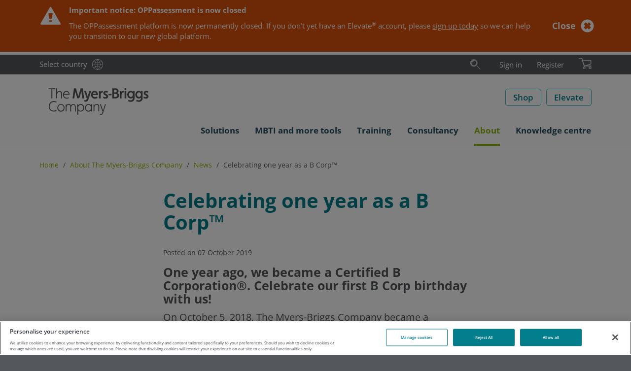

--- FILE ---
content_type: text/html; charset=utf-8
request_url: https://eu.themyersbriggs.com/en-IE/About/News/1910-Celebrating-one-year-as-a-B-Corp
body_size: 69057
content:

<!DOCTYPE html>
<html lang="en-IE" xml:lang="en-IE">
<head prefix="og: http://ogp.me/ns#">
	<meta charset="UTF-8" />
	<title>Celebrating one year as a B Corp™ | The Myers-Briggs Company</title>

	
	<link rel="dns-prefetch" href="//ajax.googleapis.com" />
	<link rel="dns-prefetch" href="//www.google-analytics.com" />
	<link rel="preload" href="/Css/Project/Global/Fonts/OpenSansLatin.woff2" as="font" type="font/woff2" crossorigin>

	
	<meta name="description" content="One year ago, we became a Certified B Corporation&#174;. Celebrate our first B Corp birthday with us!" />
	<meta name="keywords" content="B Corp, B Corps, B Corporation, benefit corporation " />

		<link rel="canonical" href="https://eu.themyersbriggs.com/en-IE/About/News/1910-Celebrating-one-year-as-a-B-Corp" />


	<meta http-equiv="X-UA-Compatible" content="IE=edge" />
	<meta name="viewport" content="width=device-width, initial-scale=1.0" />
	<link rel="shortcut icon" href="/favicon.ico" />

	
	<link href="/Css/OPP/Responsive/responsive-layout.min.css?ver=2.2501.79.1" rel="stylesheet" media="all" />
	<script>(function (w, d, u) { w.readyQ = []; w.bindReadyQ = []; function p(x, y) { if (x == "ready") { w.bindReadyQ.push(y); } else { w.readyQ.push(x); } }; var a = { ready: p, bind: p }; w.$ = /*w.jQuery =*/ function (f) { if (f === d || f === u) { return a } else { p(f) } } })(window, document)</script>

	
		
	
	<script>
<!-- Google Tag Manager -->
window.dataLayer = window.dataLayer || [];
(function(w,d,s,l,i){w[l]=w[l]||[];w[l].push({'gtm.start':
new Date().getTime(),event:'gtm.js'});var f=d.getElementsByTagName(s)[0],
j=d.createElement(s),dl=l!='dataLayer'?'&l='+l:'';j.async=true;j.src=
'https://www.googletagmanager.com/gtm.js?id='+i+dl;f.parentNode.insertBefore(j,f);
})(window,document,'script','dataLayer','GTM-MKJF88R');
<!-- End Google Tag Manager -->
</script>
	<meta property='og:type' content='website' /><meta property='og:title' content='Celebrating one year as a B Corp™' /><meta property='og:image' content='https://eu.themyersbriggs.com/-/media/home/carousel/Archived/2019/B-Corp-Week-2019/B-Corp-Week-Web-Banner-750x510-4.png?sc_lang=en-IE&hash=A443C3E3E9CD445F08845AF59E089668' /><meta property='og:description' content='On October 5, 2018, The Myers-Briggs Company became a Certified B Corporation. This week we’re taking a moment to reflect on our journey doing #businessasaforceforgood' />
	<meta property="og:url" content="https://eu.themyersbriggs.com/en-IE/About/News/1910-Celebrating-one-year-as-a-B-Corp" />
	
	<!-- OneTrust Cookies Consent Notice start for www.themyersbriggs.com -->
<script src="https://cdn-ukwest.onetrust.com/scripttemplates/otSDKStub.js" type="text/javascript" charset="UTF-8" data-domain-script="f43009b9-f49b-4ed6-833e-60462b630908-test"></script>
<script type="text/javascript">
	function OptanonWrapper() { }
</script>
	
</head>

<body id='ArticlePage' itemscope="itemscope" itemtype="http://schema.org/WebPage">
	<header>
		
<nav id="rendering-header">
	<div class="preheader">
		<div class="preheader-content mb-container">
			<div class="preheader-link">
				<a class="link-text link-country" href="https://www.themyersbriggs.com/en-US/select-country">Select country</a>
			</div>
			
<div id="preheader-search">
	<form id="SearchForm" action="/en-IE/Search-Results" role="search">
		<fieldset id="preheadersearch-field">
			<input type="search" class="form-control" name="st" id="preheadersearch-input" placeholder="Search" title="Search" aria-label="Search" />
			<label id="preheadersearch-label">
					<button type="button" id="search-button" class="search-icon not-btn" aria-label="Search"><svg xmlns="http://www.w3.org/2000/svg" viewBox="0 0 50 50" class="svg-icon search-icon" width="22" height="22" role="img" aria-labelledby="_YLR2q5dfmk-Jhkz7ytJrow">
  <title id="_YLR2q5dfmk-Jhkz7ytJrow"> </title>
  <defs>
    <style>
.search-icon .color{fill:#19aaba;}.mark{fill:#212120;}.adl{fill:#212120;}.svg-icon .color {opacity: 0;z-index: 1;}
</style>
  </defs>
  <path class="mark" d="M18.71,30.39a12.9,12.9,0,1,1,12.9-12.9A12.91,12.91,0,0,1,18.71,30.39Zm0-24.8a11.9,11.9,0,1,0,11.9,11.9A11.91,11.91,0,0,0,18.71,5.59Zm0,28A16.06,16.06,0,1,1,34.85,17.49,16.12,16.12,0,0,1,18.71,33.55Zm0-31.12A15.06,15.06,0,1,0,33.85,17.49,15.13,15.13,0,0,0,18.71,2.43Z" />
  <path class="color" d="M18.71,5.59a11.9,11.9,0,1,0,11.9,11.9A11.91,11.91,0,0,0,18.71,5.59Zm0,28A16.06,16.06,0,1,1,34.85,17.49,16.12,16.12,0,0,1,18.71,33.55Z" />
  <path class="adl" d="M47.21,46.34a.5.5,0,0,1-.36-.14l-15-15a.49.49,0,1,1,.7-.7l15,15a.51.51,0,0,1,0,.71A.49.49,0,0,1,47.21,46.34Zm-36.52-31a8.22,8.22,0,0,1,8-6.34.5.5,0,0,0,.5-.5.5.5,0,0,0-.5-.5,9.21,9.21,0,0,0-9,7.11.5.5,0,0,0,.37.6l.12,0A.49.49,0,0,0,10.69,15.32Z" />
</svg></button>
			</label>
		</fieldset>
	</form>
	<script>
		
		$(document).ready(function () { window.HeaderSearch.init("preheader-search", "search-hover", "search-active") });
	</script>
</div>

			<div id="preheader-navigation">
				<ul id="rendering-user-links" class="">
		<li class="preheader-link link-text">
			<a  href='/en-IE/User/Login?returnUrl=%2fen-IE%2fAbout%2fNews%2f1910-Celebrating-one-year-as-a-B-Corp'>Sign in</a>
		</li>
		<li class="preheader-link link-text"><a href="/en-IE/User/Registration">Register</a></li>
</ul>
				
<input id="CultureCode" type="hidden" value="en-IE" />

	<section id="BasketSummary" class="rendering-basket-summary empty">
		<div class="preheader-link">
				<button class="not-btn" aria-label="Review basket & checkout">
					<svg xmlns="http://www.w3.org/2000/svg" viewBox="0 0 36.79 31.48" class="svg-icon cart-icon" width="26" height="22" role="img" aria-labelledby="_clbiI7SogUCG_q2FpY8N9Q">
  <title id="_clbiI7SogUCG_q2FpY8N9Q"> </title>
  <defs>
    <style>
.cart-icon .color{fill:#8cb80f;}.adl{fill:#212120;}.mark{fill:#212120;}.svg-icon .color {opacity: 0;z-index: 1;}
</style>
  </defs>
  <path class="color" d="M32.67,31.48a3.33,3.33,0,0,1-.36-6.65h0A3.33,3.33,0,1,1,33,31.46Zm-17,0a3.33,3.33,0,0,1-3.3-3,3.33,3.33,0,0,1,3-3.67h0A3.33,3.33,0,1,1,16,31.46,2.3,2.3,0,0,1,15.63,31.48Zm-.54-8.76L9.74,6.16l23.93,0a1.74,1.74,0,0,1,2,1.78v8a2.32,2.32,0,0,1-1.83,2.28l-17.8,5A.76.76,0,0,1,15.09,22.72Z" />
  <path class="mark" d="M32.67,31.48a3.33,3.33,0,0,1-.36-6.65h0A3.33,3.33,0,1,1,33,31.46Zm-.25-5.65a2.33,2.33,0,1,0,1.71.5,2.29,2.29,0,0,0-1.71-.5ZM15.63,31.48a3.33,3.33,0,0,1-3.3-3,3.33,3.33,0,0,1,3-3.67h0A3.33,3.33,0,1,1,16,31.46,2.3,2.3,0,0,1,15.63,31.48Zm-.24-5.65a2.33,2.33,0,0,0,.5,4.64A2.33,2.33,0,0,0,18,27.9a2.32,2.32,0,0,0-2.57-2.07Zm-.08-2.43L9.74,6.16l23.93,0a1.74,1.74,0,0,1,2,1.78v8a2.32,2.32,0,0,1-1.83,2.28ZM11.11,7.16l4.86,15,17.62-4.94a1.31,1.31,0,0,0,1-1.3V8c0-.33-.1-.78-1-.78Z" />
  <path class="adl" d="M36.29,22.29H16L8.91.35A.5.5,0,0,0,8.43,0H.5A.5.5,0,0,0,0,.5.5.5,0,0,0,.5,1H8.07l7.1,22h0a.6.6,0,0,0,.16.22l.05,0a.47.47,0,0,0,.26.08H36.29a.5.5,0,0,0,.5-.5A.5.5,0,0,0,36.29,22.29Z" />
</svg>
				</button>
		</div>

	</section>

			</div>
			
		</div>
	</div>
	<div class="header-main">
		<div class="mb-container">
			<a id="SiteLogo" href="/en-IE/"><svg xmlns="http://www.w3.org/2000/svg" version="1.1" viewBox="0 0 214 62.4" width="230" height="62" role="img">
  <!-- Generator: Adobe Illustrator 29.7.0, SVG Export Plug-In . SVG Version: 2.1.1 Build 138)  -->
  <defs>
    <style>
      .st0 {
        fill: #54575b;
      }
    </style>
  </defs>
  <path class="st0" d="M20.5,36.3c1.8,0,3.6.3,5.2.9h.1l.5-1.7c-1.8-.7-3.8-1.1-5.7-1.1-2.9-.1-5.7,1-7.6,3.2-1.8,2.1-2.7,4.8-2.6,7.5-.1,2.8.8,5.4,2.6,7.5,2,2.1,4.7,3.3,7.6,3.2,2,0,3.9-.3,5.7-1.1l-.5-1.8h-.1c-1.7.6-3.5.9-5.2,1-6.1,0-8.4-4.6-8.4-8.8.1-4.2,2.3-8.8,8.4-8.8Z" />
  <path class="st0" d="M35.1,40.4c-2,0-3.9.8-5.3,2.3-2.7,3.2-2.7,7.8,0,11,2.8,2.9,7.4,3.1,10.4.3l.3-.3c2.7-3.2,2.7-7.8,0-11-1.4-1.5-3.4-2.3-5.4-2.3ZM35.2,54.1c-1.5,0-3-.6-4-1.8-1-1.2-1.6-2.7-1.6-4.3s.5-3.1,1.6-4.3c1-1.2,2.5-1.8,4-1.8,3.2.2,5.6,2.9,5.5,6.1,0,3.5-2.3,6.1-5.5,6.1Z" />
  <path class="st0" d="M60.4,40.4c-2.1-.1-4.1,1.1-4.9,3-.6-1.9-2.4-3.1-4.4-3-1.9-.1-3.7.9-4.6,2.6l-.2-2.2v-.1l-1.5.3v14.4h1.8v-7.3c0-4.2,2.1-6.1,4.3-6.1s3.3,1.4,3.3,4.3v9.2h1.8v-7.2c-.1-1.7.4-3.4,1.3-4.8.7-.9,1.8-1.5,3-1.5,2.1,0,3.3,1.4,3.3,4.3v9.2h1.8v-9.7c-.1-3.4-2-5.4-5-5.4Z" />
  <path class="st0" d="M75.5,40.4c-2.2-.1-4.2,1.1-5.3,3l-.2-2.5v-.1l-1.4.3v21h1.8v-8.8c1.2,1.7,3.1,2.6,5.2,2.6,1.9,0,3.8-.8,5-2.3,1.3-1.5,2-3.5,2-5.5.1-2-.6-4-2-5.5-1.3-1.4-3.2-2.3-5.1-2.2ZM80.6,48.2c0,1.6-.5,3.2-1.6,4.4-.9,1-2.2,1.5-3.5,1.6-1.4,0-2.7-.6-3.7-1.6-1.1-1.2-1.6-2.7-1.6-4.3s.5-3.2,1.6-4.4c.9-1,2.3-1.6,3.7-1.6s2.7.6,3.6,1.6c1,1.1,1.6,2.7,1.5,4.3Z" />
  <path class="st0" d="M96.7,43h-.2c-1.2-1.7-3.1-2.7-5.2-2.6-1.9,0-3.8.8-5,2.3-1.3,1.5-2,3.5-2,5.5-.1,2,.6,4,2,5.5,1.3,1.5,3.1,2.3,5.1,2.3,2.2,0,4.2-1.1,5.3-3l.3,2.5h1.4v-14.5l-1.8-.3v2.3h.1ZM95,52.5c-.9,1-2.3,1.6-3.7,1.6s-2.7-.6-3.6-1.6c-1-1.2-1.6-2.8-1.5-4.4,0-1.6.5-3.2,1.6-4.4.9-1,2.2-1.6,3.5-1.6,1.4,0,2.7.6,3.7,1.6,1.1,1.2,1.6,2.7,1.6,4.3,0,1.7-.5,3.3-1.6,4.5Z" />
  <path class="st0" d="M108.5,40.4c-2.1-.1-4.1,1-5.2,2.9l-.2-2.5v-.1l-1.5.3v14.4h1.8v-7c-.1-1.7.4-3.4,1.4-4.8.8-1.1,2.1-1.7,3.4-1.6,2.2,0,3.4,1.6,3.4,4.3v9.1h1.8v-9.4c.1-3.5-1.8-5.6-4.9-5.6Z" />
  <path class="st0" d="M121.8,51.6c-.3.7-.5,1.5-.7,2.3-.2-.8-.5-1.7-.7-2.3l-3.8-10.8h-1.9l5.2,14.8h.6l-1,3c-.5,1.5-1.2,2.1-2.4,2.1-.8,0-1.5-.2-2.2-.5h-.1l-.5,1.6c.8.4,1.8.6,2.7.6,1.9,0,3.5-1.3,3.9-3.1l6-18.4v-.1h-1.9l-3.2,10.8Z" />
  <polygon class="st0" points="15.7 28.9 17.6 28.9 17.6 10.1 23.6 10.1 23.6 8.3 9.6 8.3 9.6 10.1 15.7 10.1 15.7 28.9" />
  <path class="st0" d="M32.2,15.6c2.2,0,3.4,1.6,3.4,4.3v9.1h1.8v-9.6c0-3.4-2-5.7-5-5.7-2.1-.1-4.1.9-5.1,2.8V7.5l-1.8.7v20.6h1.8v-7c-.1-1.7.4-3.4,1.4-4.8.9-.9,2.2-1.5,3.5-1.4Z" />
  <path class="st0" d="M46.8,29.3c1.6,0,3.2-.3,4.7-.9l-.3-1.7h-.1c-1.4.6-2.9.9-4.3.9-3.3,0-5.6-2.5-5.6-6.1h11.6v-.1c.1-1.9-.4-3.8-1.6-5.4-1.2-1.5-3.1-2.4-5-2.3-3.9,0-6.9,3.4-6.9,7.8,0,2,.7,4,2,5.5,1.4,1.5,3.4,2.3,5.5,2.3ZM46.4,15.5c2.6,0,4.3,1.6,4.7,4.4h-9.6c.3-2.5,2.4-4.4,4.9-4.4Z" />
  <path class="st0" d="M64,17.1c.1-.8.2-2,.2-3.1.3,1.2.7,2.3.9,3.1l3.5,11.6v.1h4l3.5-11.7c.2-.9.6-2,.9-3.1.1,1.1.2,2.2.2,3.1l1.8,11.9h3.6l-3-20.7v-.1h-4.1l-3.9,13.3c-.2.8-.6,2.1-1,3.6-.2-1.2-.7-2.6-.9-3.6l-3.9-13.2v-.1h-4.1l-2.9,20.6v.1h3.6l1.6-11.8Z" />
  <path class="st0" d="M90.7,32.2l6.2-18.3v-.1h-3.6l-2.5,7.6c-.3.9-.6,2.1-.9,3.3l-.1.5c-.2-1-.7-2.5-1.1-3.8l-2.5-7.6v-.1h-3.7l5.3,15.2h.2l-.7,2c-.4,1.3-1,1.8-1.8,1.8-.7,0-1.5-.2-2.1-.6l-.1-.1-1,2.8h.1c1.1.6,2.3.9,3.5.9,2.3,0,4.2-1.4,4.8-3.5Z" />
  <path class="st0" d="M109.8,28.3l-.7-3h-.1c-1.4.6-2.8.9-4.3.9-2.3.2-4.3-1.5-4.5-3.8v-.3h10.6v-.1c0-5.3-2.6-8.5-7-8.5-4.1,0-7.1,3.4-7.1,7.9-.1,2.1.7,4,2,5.6,1.5,1.6,3.6,2.5,5.8,2.4,1.9-.1,3.7-.4,5.3-1.1ZM103.9,16.6c1.9,0,3,1,3.4,3h-7c.3-1.8,1.9-3.1,3.6-3Z" />
  <path class="st0" d="M116.2,22.2h0c0-3.5,1.7-5.7,4.6-5.7h.1v-3.1h-.1c-1.9-.1-3.7.8-4.8,2.4l-.3-2-3,.3v14.9h3.5v-6.8h0Z" />
  <path class="st0" d="M127.5,20c-1.2-.6-2.2-1.1-2.2-2s.6-1.4,1.7-1.4c1,0,2,.3,3,.7h.1l1-2.8h-.1c-1.3-.6-2.7-1-4.2-1-2.5,0-5.1,1.6-5.1,4.5s2.1,3.9,3.9,4.8c1.2.6,2.2,1.1,2.2,2s-.8,1.6-2,1.6c-1.3-.1-2.6-.4-3.7-1.1l-.1-.1-.8,3h.1c1.5.8,3.1,1.2,4.8,1.2,3.1,0,5.5-2,5.5-4.6-.1-2.8-2.2-4-4.1-4.8Z" />
  <rect class="st0" x="132.4" y="19.6" width="6.1" height="3" />
  <path class="st0" d="M150.3,17.9c1.6-.7,2.6-2.4,2.5-4.1,0-3.4-2.6-5.6-7-5.6h-5.8v20.8h6.6c4.3,0,7.3-2.5,7.3-6.1.2-2.3-1.4-4.4-3.6-5ZM143.6,11.5h2.2c2.2,0,3.4.9,3.4,2.5,0,1.7-1.1,2.6-3.2,2.6h-2.4v-5.1ZM146.4,25.8h-2.8v-6.1h2.8c2.5,0,3.9,1.1,3.9,3.1-.1,1.9-1.4,3-3.9,3Z" />
  <path class="st0" d="M158.7,15.8l-.3-2-3,.3v14.9h3.5v-6.7c0-3.5,1.7-5.7,4.6-5.7h.1v-3.1h-.1c-1.9-.1-3.8.7-4.8,2.3Z" />
  <circle class="st0" cx="166.8" cy="9.9" r="2" />
  <rect class="st0" x="165.1" y="13.4" width="3.5" height="15.5" />
  <path class="st0" d="M182,15.4c-1.2-1.2-2.8-1.9-4.5-1.9-4.6,0-7,4-7,7.8,0,2,.6,3.9,1.9,5.4s3.2,2.4,5.2,2.4c1.6,0,3.2-.6,4.3-1.8v1.1c0,2.8-1.6,4.4-4.1,4.4-1.5,0-3-.3-4.4-1h-.1l-1.1,2.8h.1c1.7.9,3.6,1.3,5.5,1.3,4.4,0,7.6-3,7.6-7.1v-14.7l-3.2-.3-.2,1.6ZM177.9,25.9c-2.3,0-3.9-1.9-3.9-4.7s1.6-4.7,3.9-4.7,4.2,2,4.2,4.7c-.1,3.2-2.2,4.7-4.2,4.7Z" />
  <path class="st0" d="M198.5,15.4c-1.2-1.2-2.8-1.9-4.5-1.9-4.6,0-7,4-7,7.8,0,2,.6,3.9,1.9,5.4s3.2,2.4,5.2,2.4c1.6,0,3.2-.6,4.3-1.8v1.1c0,2.8-1.6,4.4-4.1,4.4-1.5,0-3-.3-4.4-1h-.1l-1.1,2.8h.1c1.7.9,3.6,1.3,5.5,1.3,4.4,0,7.6-3,7.6-7.1v-14.7l-3.2-.3-.2,1.6ZM194.4,25.9c-2.3,0-3.9-1.9-3.9-4.7s1.6-4.7,3.9-4.7,4.2,2,4.2,4.7c0,3.2-2.1,4.7-4.2,4.7Z" />
  <path class="st0" d="M209.9,20c-1.2-.6-2.2-1.1-2.2-2s.6-1.4,1.7-1.4c1,0,2,.3,3,.7h.1l1-2.8h-.1c-1.3-.6-2.7-1-4.2-1-2.5,0-5.1,1.6-5.1,4.5s2.1,3.9,3.9,4.8c1.2.6,2.2,1.1,2.2,2s-.8,1.6-2,1.6c-1.3-.1-2.6-.4-3.7-1.1l-.1-.1-.8,3h.1c1.5.8,3.1,1.2,4.8,1.2,3.1,0,5.5-2,5.5-4.6-.2-2.8-2.4-4-4.1-4.8Z" />
</svg></a>
			<div id="SiteButtons">
				<div class="SiteButton">
					<a class="btn btn-secondary btn-inverse btn-size-std" href="/en-IE/All-shop-products">Shop</a>
				</div>

				
					<div class="SiteButton">
						<a class="btn btn-secondary btn-inverse btn-size-std" target="_blank" rel="noopener noreferrer" href="https://elevate.themyersbriggs.com/">Elevate</a>
					</div>
				<div id="SiteButtonBurger">
					<button type="button" class="navbar-toggle collapsed not-btn" data-toggle="collapse" data-target="#meganav">
						<span class="sr-only">Toggle navigation</span>
						<span class="icon-bar"></span>
						<span class="icon-bar"></span>
						<span class="icon-bar"></span>
					</button>
				</div>
			</div>
		</div>
	</div>
	<div class="collapse navbar-collapse mb-container" id="meganav">
	<ul class="nav navbar-nav">
		<li class="dropdown dropdown-menu-right">
			<a id="meganav-ABB2880C-862D-4BA2-8C26-678B320C84D9" class="dropdown-toggle "
			   data-target="#" data-toggle="dropdown" data-submenu role="button" aria-haspopup="true" aria-expanded="false">
				<span class="nav-text">Solutions</span><span class="header-icon folder"></span>
			</a>
			<ul class="dropdown-menu" aria-labelledby="meganav-ABB2880C-862D-4BA2-8C26-678B320C84D9">
							<li><a href="/en-IE/Solutions">Solutions<span></span></a></li>

							<li class="dropdown-submenu">
			<a id="meganav-DF396931-E527-49D7-9159-6A7F3536299B" class="dropdown-toggle "
			   data-target="#" data-toggle="dropdown" data-submenu role="button" aria-haspopup="true" aria-expanded="false">
				<span class="nav-text">Teams</span><span class="header-icon folder"></span>
			</a>
			<ul class="dropdown-menu" aria-labelledby="meganav-DF396931-E527-49D7-9159-6A7F3536299B">
							<li><a href="/en-IE/Solutions/Team-development">Team development<span></span></a></li>

							<li><a href="/en-IE/Solutions/Team-development/Team-development-tools-training">Team development training<span></span></a></li>

			</ul>
		</li>

							<li class="dropdown-submenu">
			<a id="meganav-4ED908A3-DB2F-4910-8FFA-6BB5D7F05C48" class="dropdown-toggle "
			   data-target="#" data-toggle="dropdown" data-submenu role="button" aria-haspopup="true" aria-expanded="false">
				<span class="nav-text">Leadership</span><span class="header-icon folder"></span>
			</a>
			<ul class="dropdown-menu" aria-labelledby="meganav-4ED908A3-DB2F-4910-8FFA-6BB5D7F05C48">
							<li><a href="/en-IE/Solutions/Leadership-development">Leadership development<span></span></a></li>

							<li><a href="/en-IE/Solutions/Leadership-development/Leadership-development-tools-training">Leadership development training<span></span></a></li>

			</ul>
		</li>

							<li class="dropdown-submenu">
			<a id="meganav-EBE3717B-9D9B-48BE-8B44-A7EE2D11EDA3" class="dropdown-toggle "
			   data-target="#" data-toggle="dropdown" data-submenu role="button" aria-haspopup="true" aria-expanded="false">
				<span class="nav-text">Communication</span><span class="header-icon folder"></span>
			</a>
			<ul class="dropdown-menu" aria-labelledby="meganav-EBE3717B-9D9B-48BE-8B44-A7EE2D11EDA3">
							<li><a href="/en-IE/Solutions/Communication">Communication<span></span></a></li>

							<li><a href="/en-IE/Solutions/Communication/Communication-tools-training">Communication training<span></span></a></li>

			</ul>
		</li>

							<li class="dropdown-submenu">
			<a id="meganav-291417AA-732A-48DF-8AD7-4DE401BD33E0" class="dropdown-toggle "
			   data-target="#" data-toggle="dropdown" data-submenu role="button" aria-haspopup="true" aria-expanded="false">
				<span class="nav-text">Conflict</span><span class="header-icon folder"></span>
			</a>
			<ul class="dropdown-menu" aria-labelledby="meganav-291417AA-732A-48DF-8AD7-4DE401BD33E0">
							<li><a href="/en-IE/Solutions/Conflict-management">Conflict management<span></span></a></li>

							<li><a href="/en-IE/Solutions/Conflict-management/Conflict-tools-training">Conflict training<span></span></a></li>

			</ul>
		</li>

							<li><a href="/en-IE/Solutions/Self-awareness">Self-awareness<span></span></a></li>

							<li class="dropdown-submenu">
			<a id="meganav-D3E9EDC3-9F13-44D1-AFF9-1350D1C5A13E" class="dropdown-toggle "
			   data-target="#" data-toggle="dropdown" data-submenu role="button" aria-haspopup="true" aria-expanded="false">
				<span class="nav-text">Stress and resilience</span><span class="header-icon folder"></span>
			</a>
			<ul class="dropdown-menu" aria-labelledby="meganav-D3E9EDC3-9F13-44D1-AFF9-1350D1C5A13E">
							<li><a href="/en-IE/Solutions/Stress-and-resilience">Stress and resilience<span></span></a></li>

							<li><a href="/en-IE/Solutions/Stress-and-resilience/Stress-tools-training">Resilience training<span></span></a></li>

			</ul>
		</li>

			</ul>
		</li>
		<li class="dropdown dropdown-menu-right">
			<a id="meganav-4A0C673F-5E08-4118-93E5-C351DA79CCA0" class="dropdown-toggle "
			   data-target="#" data-toggle="dropdown" data-submenu role="button" aria-haspopup="true" aria-expanded="false">
				<span class="nav-text">MBTI and more tools</span><span class="header-icon folder"></span>
			</a>
			<ul class="dropdown-menu" aria-labelledby="meganav-4A0C673F-5E08-4118-93E5-C351DA79CCA0">
							<li><a href="/en-IE/tools">MBTI &amp; more tools<span></span></a></li>

							<li class="dropdown-submenu">
			<a id="meganav-905904EA-E257-4957-8519-1C6507770DE8" class="dropdown-toggle "
			   data-target="#" data-toggle="dropdown" data-submenu role="button" aria-haspopup="true" aria-expanded="false">
				<span class="nav-text">MBTI</span><span class="header-icon folder"></span>
			</a>
			<ul class="dropdown-menu" aria-labelledby="meganav-905904EA-E257-4957-8519-1C6507770DE8">
							<li><a href="/en-IE/tools/MBTI">MBTI<span></span></a></li>

							<li><a href="/en-IE/tools/MBTI/MBTI-Step-I">MBTI Step I<span></span></a></li>

							<li><a href="/en-IE/tools/MBTI/MBTI-Step-II">MBTI Step II<span></span></a></li>

							<li><a href="/en-IE/tools/MBTI/MBTI-reports">MBTI reports<span></span></a></li>

							<li><a href="/en-IE/tools/MBTI/MBTI-materials">MBTI products<span></span></a></li>

							<li><a href="/en-IE/tools/MBTI/mbtionline-teams">MBTIonline Teams<span></span></a></li>

							<li><a href="/en-IE/myersbriggsapp">Myers-Briggs App<span></span></a></li>

							<li><a href="/en-IE/tools/MBTI/MBTI-personality-Types">MBTI personality Types<span></span></a></li>

							<li><a href="/en-IE/tools/MBTI/Type-Dynamics-made-easy">Type Dynamics made easy<span></span></a></li>

							<li><a href="/en-IE/tools/MBTI/Fun-ways-to-share-your-Type">Fun ways to share your Type<span></span></a></li>

							<li><a href="/en-IE/tools/MBTI/Myers-Briggs-history">Myers-Briggs history<span></span></a></li>

			</ul>
		</li>

							<li class="dropdown-submenu">
			<a id="meganav-ECF67DA9-812F-41B6-B24D-A962DE2F036A" class="dropdown-toggle "
			   data-target="#" data-toggle="dropdown" data-submenu role="button" aria-haspopup="true" aria-expanded="false">
				<span class="nav-text">FIRO</span><span class="header-icon folder"></span>
			</a>
			<ul class="dropdown-menu" aria-labelledby="meganav-ECF67DA9-812F-41B6-B24D-A962DE2F036A">
							<li><a href="/en-IE/tools/FIRO">FIRO<span></span></a></li>

							<li><a href="/en-IE/tools/FIRO/FIRO-reports">FIRO reports<span></span></a></li>

							<li><a href="/en-IE/tools/FIRO/FIRO-materials">FIRO products<span></span></a></li>

							<li><a href="/en-IE/tools/FIRO/FIRO-history">FIRO history<span></span></a></li>

							<li><a href="/en-IE/tools/FIRO/FIRO-FAQs">FIRO FAQs<span></span></a></li>

			</ul>
		</li>

							<li class="dropdown-submenu">
			<a id="meganav-42B59178-C29B-4C23-AB19-91ED20E55F60" class="dropdown-toggle "
			   data-target="#" data-toggle="dropdown" data-submenu role="button" aria-haspopup="true" aria-expanded="false">
				<span class="nav-text">TKI</span><span class="header-icon folder"></span>
			</a>
			<ul class="dropdown-menu" aria-labelledby="meganav-42B59178-C29B-4C23-AB19-91ED20E55F60">
							<li><a href="/en-IE/tools/TKI">TKI<span></span></a></li>

							<li><a href="/en-IE/tools/TKI/TKI-reports">TKI Profile and Interpretive Report<span></span></a></li>

							<li><a href="/en-IE/tools/TKI/TKI-materials">TKI products<span></span></a></li>

							<li><a href="/en-IE/tools/TKI/TKI-history">TKI history<span></span></a></li>

			</ul>
		</li>

							<li class="dropdown-submenu">
			<a id="meganav-07ECEC72-24A0-4522-8C48-DC13CB40185B" class="dropdown-toggle "
			   data-target="#" data-toggle="dropdown" data-submenu role="button" aria-haspopup="true" aria-expanded="false">
				<span class="nav-text">CPI 260</span><span class="header-icon folder"></span>
			</a>
			<ul class="dropdown-menu" aria-labelledby="meganav-07ECEC72-24A0-4522-8C48-DC13CB40185B">
							<li><a href="/en-IE/tools/CPI-260">CPI 260<span></span></a></li>

							<li><a href="/en-IE/tools/CPI-260/CPI-260-reports">CPI 260 reports<span></span></a></li>

							<li><a href="/en-IE/tools/CPI-260/CPI-260-materials">CPI 260 products<span></span></a></li>

			</ul>
		</li>

							<li class="dropdown-submenu">
			<a id="meganav-B977353E-4FAF-4848-95E4-A76A2E7F94BF" class="dropdown-toggle "
			   data-target="#" data-toggle="dropdown" data-submenu role="button" aria-haspopup="true" aria-expanded="false">
				<span class="nav-text">Strong Interest Inventory</span><span class="header-icon folder"></span>
			</a>
			<ul class="dropdown-menu" aria-labelledby="meganav-B977353E-4FAF-4848-95E4-A76A2E7F94BF">
							<li><a href="/en-IE/tools/Strong-Interest-Inventory">Strong Interest Inventory<span></span></a></li>

							<li><a href="/en-IE/tools/Strong-Interest-Inventory/Strong-reports">Strong reports<span></span></a></li>

							<li><a href="/en-IE/tools/Strong-Interest-Inventory/Strong-materials">Strong products<span></span></a></li>

			</ul>
		</li>

							<li class="dropdown-submenu">
			<a id="meganav-1088F494-31CB-4F62-A040-BF7D774D480D" class="dropdown-toggle "
			   data-target="#" data-toggle="dropdown" data-submenu role="button" aria-haspopup="true" aria-expanded="false">
				<span class="nav-text">ABLE Series</span><span class="header-icon folder"></span>
			</a>
			<ul class="dropdown-menu" aria-labelledby="meganav-1088F494-31CB-4F62-A040-BF7D774D480D">
							<li><a href="/en-IE/tools/ABLE-Series">ABLE Series<span></span></a></li>

							<li><a href="/en-IE/tools/ABLE-Series/ABLE-Assessment-materials">ABLE Assessment materials<span></span></a></li>

							<li><a href="/en-IE/tools/ABLE-Series/ABLE-bundled-products">ABLE bundled products<span></span></a></li>

							<li><a href="/en-IE/tools/ABLE-Series/ABLE-test-selection">Choose the right test<span></span></a></li>

			</ul>
		</li>

							<li class="dropdown-submenu">
			<a id="meganav-FA91D208-8EEA-4DDB-8E6F-C5110C95D23A" class="dropdown-toggle "
			   data-target="#" data-toggle="dropdown" data-submenu role="button" aria-haspopup="true" aria-expanded="false">
				<span class="nav-text">Using questionnaires and reports</span><span class="header-icon folder"></span>
			</a>
			<ul class="dropdown-menu" aria-labelledby="meganav-FA91D208-8EEA-4DDB-8E6F-C5110C95D23A">
							<li><a href="/en-IE/tools/Language-availability">Language availability<span></span></a></li>

							<li><a href=""><span></span></a></li>

			</ul>
		</li>

			</ul>
		</li>
		<li class="dropdown dropdown-menu-right">
			<a id="meganav-61E40732-D1F3-42B7-A4D2-13AD786E0E19" class="dropdown-toggle "
			   data-target="#" data-toggle="dropdown" data-submenu role="button" aria-haspopup="true" aria-expanded="false">
				<span class="nav-text">Training</span><span class="header-icon folder"></span>
			</a>
			<ul class="dropdown-menu" aria-labelledby="meganav-61E40732-D1F3-42B7-A4D2-13AD786E0E19">
							<li><a href="/en-IE/Training">Training<span></span></a></li>

							<li class="dropdown-submenu">
			<a id="meganav-41919383-3FD2-4F26-BC85-E1036D1014BC" class="dropdown-toggle "
			   data-target="#" data-toggle="dropdown" data-submenu role="button" aria-haspopup="true" aria-expanded="false">
				<span class="nav-text">MBTI</span><span class="header-icon folder"></span>
			</a>
			<ul class="dropdown-menu" aria-labelledby="meganav-41919383-3FD2-4F26-BC85-E1036D1014BC">
							<li><a href="/en-IE/Training/MBTI-Certification">MBTI Certification<span></span></a></li>

							<li><a href="/en-IE/Training/MBTI-Certification/MBTI-Step-II-Certification"> MBTI Step II Certification<span></span></a></li>

							<li><a href="/en-IE/shop/p/mbti-step-i/mbti-certification-online-refresher">MBTI Certification Online Refresher<span></span></a></li>

							<li><a href="/en-IE/Training/MBTI-training/Coaching-Leveraging-Type-Dynamics">Type Dynamics in Coaching: a deep dive using the MBTI<span></span></a></li>

							<li><a href="/en-IE/Training/MBTI-training/Coaching-Integrating-the-MBTI-Instrument">Coaching and MBTI: tools and techniques <span></span></a></li>

							<li><a href="/en-IE/Training/MBTI-training/Team-Development-Using-the-MBTI-Instrument">Team Development Using the MBTI Assessment<span></span></a></li>

			</ul>
		</li>

							<li class="dropdown-submenu">
			<a id="meganav-64A27BE1-3DD5-436A-ADC5-7B1C7C4C1E92" class="dropdown-toggle "
			   data-target="#" data-toggle="dropdown" data-submenu role="button" aria-haspopup="true" aria-expanded="false">
				<span class="nav-text">FIRO</span><span class="header-icon folder"></span>
			</a>
			<ul class="dropdown-menu" aria-labelledby="meganav-64A27BE1-3DD5-436A-ADC5-7B1C7C4C1E92">
							<li><a href="/en-IE/Training/FIRO-Certification">FIRO Certification<span></span></a></li>

							<li><a href="/en-IE/Training/FIRO-and-Teams-Training">FIRO &amp; Teams Training<span></span></a></li>

			</ul>
		</li>

							<li class="dropdown-submenu">
			<a id="meganav-9F8C4E8C-32E0-4577-8B0C-38EC8815F48A" class="dropdown-toggle "
			   data-target="#" data-toggle="dropdown" data-submenu role="button" aria-haspopup="true" aria-expanded="false">
				<span class="nav-text">TKI</span><span class="header-icon folder"></span>
			</a>
			<ul class="dropdown-menu" aria-labelledby="meganav-9F8C4E8C-32E0-4577-8B0C-38EC8815F48A">
							<li><a href="/en-IE/Training/Managing-Conflict-Using-the-TKI---virtual-programme">Conflict Management Training with TKI<span></span></a></li>

			</ul>
		</li>

							<li class="dropdown-submenu">
			<a id="meganav-F17CAABE-5C38-42A0-8FA5-6B2EA39E667B" class="dropdown-toggle "
			   data-target="#" data-toggle="dropdown" data-submenu role="button" aria-haspopup="true" aria-expanded="false">
				<span class="nav-text">CPI</span><span class="header-icon folder"></span>
			</a>
			<ul class="dropdown-menu" aria-labelledby="meganav-F17CAABE-5C38-42A0-8FA5-6B2EA39E667B">
							<li><a href="/en-IE/Training/CPI-260-Certification-Program">CPI Certification<span></span></a></li>

							<li><a href=""><span></span></a></li>

			</ul>
		</li>

							<li class="dropdown-submenu">
			<a id="meganav-6A9D3526-D2BB-42DF-95EF-1A4E75D4239F" class="dropdown-toggle "
			   data-target="#" data-toggle="dropdown" data-submenu role="button" aria-haspopup="true" aria-expanded="false">
				<span class="nav-text">Strong</span><span class="header-icon folder"></span>
			</a>
			<ul class="dropdown-menu" aria-labelledby="meganav-6A9D3526-D2BB-42DF-95EF-1A4E75D4239F">
							<li><a href="/en-IE/Training/Strong-Interest-Inventory-Certification-programme">Strong Interest Inventory Certification Programme<span></span></a></li>

			</ul>
		</li>

							<li class="dropdown-submenu">
			<a id="meganav-BD1B279C-3D70-4F5E-BD87-F8C5CD921A1B" class="dropdown-toggle "
			   data-target="#" data-toggle="dropdown" data-submenu role="button" aria-haspopup="true" aria-expanded="false">
				<span class="nav-text">Coaching</span><span class="header-icon folder"></span>
			</a>
			<ul class="dropdown-menu" aria-labelledby="meganav-BD1B279C-3D70-4F5E-BD87-F8C5CD921A1B">
							<li><a href="/en-IE/Training/MBTI-training/Coaching-Leveraging-Type-Dynamics">Type Dynamics in Coaching: a deep dive using the MBTI<span></span></a></li>

							<li><a href="/en-IE/Training/MBTI-training/Coaching-Integrating-the-MBTI-Instrument">Coaching and MBTI: tools and techniques <span></span></a></li>

			</ul>
		</li>

							<li class="dropdown-submenu">
			<a id="meganav-C9BBE52F-4E56-4E5B-A8A5-0EBECC56BA66" class="dropdown-toggle "
			   data-target="#" data-toggle="dropdown" data-submenu role="button" aria-haspopup="true" aria-expanded="false">
				<span class="nav-text">Book training</span><span class="header-icon folder"></span>
			</a>
			<ul class="dropdown-menu" aria-labelledby="meganav-C9BBE52F-4E56-4E5B-A8A5-0EBECC56BA66">
							<li><a href="/en-IE/Training/Training-course-calendar">Ireland training calendar<span></span></a></li>

							<li><a href="/en-IE/Training/in-house-courses">In-house courses<span></span></a></li>

			</ul>
		</li>

			</ul>
		</li>
		<li class="dropdown dropdown-menu-right">
			<a id="meganav-50B87FE6-8E8D-4FC3-B416-607646457C4E" class="dropdown-toggle "
			   data-target="#" data-toggle="dropdown" data-submenu role="button" aria-haspopup="true" aria-expanded="false">
				<span class="nav-text">Consultancy</span><span class="header-icon folder"></span>
			</a>
			<ul class="dropdown-menu" aria-labelledby="meganav-50B87FE6-8E8D-4FC3-B416-607646457C4E">
							<li><a href="/en-IE/Consultancy">Consultancy<span></span></a></li>

							<li><a href="/en-IE/Consultancy/Workshops">Workshops<span></span></a></li>

							<li><a href="/en-IE/Consultancy/Team-development-consultancy">Team development<span></span></a></li>

							<li><a href="/en-IE/Consultancy/Executive-leadership-coaching">Coaching<span></span></a></li>

							<li><a href="/en-IE/Consultancy/Leadership-development-consultancy">Leadership development<span></span></a></li>

							<li><a href="/en-IE/Consultancy/Organizational-development-consultancy">Organizational development<span></span></a></li>

							<li><a href="/en-IE/Consultancy/How-we-work">How we work<span></span></a></li>

							<li><a href="/en-IE/Consultancy/Support-for-practitioners">Support for practitioners<span></span></a></li>

							<li><a href="/en-IE/Consultancy/Consultancy-case-studies">Consultancy case studies<span></span></a></li>

			</ul>
		</li>
		<li class="dropdown dropdown-menu-right dropdown-right">
			<a id="meganav-00938761-7CC4-45CA-B9CF-C010BB7BF484" class="dropdown-toggle current"
			   data-target="#" data-toggle="dropdown" data-submenu role="button" aria-haspopup="true" aria-expanded="false">
				<span class="nav-text">About</span><span class="header-icon folder"></span>
			</a>
			<ul class="dropdown-menu" aria-labelledby="meganav-00938761-7CC4-45CA-B9CF-C010BB7BF484">
							<li><a href="/en-IE/About">About The Myers-Briggs Company<span></span></a></li>

							<li><a href="/en-IE/About/Social-impact">Our B Corp Impact<span></span></a></li>

							<li class="dropdown-submenu">
			<a id="meganav-DDA2099C-13FE-4A74-9B16-427155CE135A" class="dropdown-toggle "
			   data-target="#" data-toggle="dropdown" data-submenu role="button" aria-haspopup="true" aria-expanded="false">
				<span class="nav-text">News</span><span class="header-icon folder"></span>
			</a>
			<ul class="dropdown-menu" aria-labelledby="meganav-DDA2099C-13FE-4A74-9B16-427155CE135A">
							<li><a href="/en-IE/Knowledge-centre/Blog">Blog<span></span></a></li>

							<li><a href="/en-IE/About/News">News<span></span></a></li>

							<li><a href="/en-IE/About/Press-centre">Press centre<span></span></a></li>

			</ul>
		</li>

							<li><a href="/en-IE/About/Forthcoming-events">Events<span></span></a></li>

							<li><a href="/en-IE/About/Find-a-partner">Partners<span></span></a></li>

							<li><a href="/en-IE/About/Current-vacancies">Current vacancies<span></span></a></li>

							<li><a href="/en-IE/Contact-us">Contact us<span></span></a></li>

			</ul>
		</li>
		<li class="dropdown dropdown-menu-right dropdown-right">
			<a id="meganav-075E87A2-3600-4F6B-909D-E9012D74DF47" class="dropdown-toggle "
			   data-target="#" data-toggle="dropdown" data-submenu role="button" aria-haspopup="true" aria-expanded="false">
				<span class="nav-text">Knowledge centre</span><span class="header-icon folder"></span>
			</a>
			<ul class="dropdown-menu" aria-labelledby="meganav-075E87A2-3600-4F6B-909D-E9012D74DF47">
							<li><a href="/en-IE/Knowledge-centre">Knowledge centre<span></span></a></li>

							<li class="dropdown-submenu">
			<a id="meganav-A6BBA3BF-9752-4A80-BEB1-07662D2C1056" class="dropdown-toggle "
			   data-target="#" data-toggle="dropdown" data-submenu role="button" aria-haspopup="true" aria-expanded="false">
				<span class="nav-text">Practitioner resources</span><span class="header-icon folder"></span>
			</a>
			<ul class="dropdown-menu" aria-labelledby="meganav-A6BBA3BF-9752-4A80-BEB1-07662D2C1056">
							<li><a href="/en-IE/Knowledge-centre/Practitioners-resource-guide">Practitioners&#39; resource guide<span></span></a></li>

							<li><a href="/en-IE/Knowledge-centre/Practitioner-downloads">Practitioner resources<span></span></a></li>

							<li><a href="/en-IE/Knowledge-centre/Practitioner-downloads?SelectedTools=&amp;SelectedResourceTypes=%7BC834DE9A-F5B6-4AE0-8B3E-5559639A59DF%7D&amp;SelectedSolutions=&amp;SelectedSearchTypes=&amp;SelectedLanguages=%7BDBB746AB-03FB-4CB8-9F05-D118DAFDCA2C%7D&amp;SearchText=&amp;SortOrderType=MostRelevant&amp;SearchMode=Resources&amp;presetSearch=false&amp;page=1">Knowledge Bank<span></span></a></li>

			</ul>
		</li>

							<li><a href="/en-IE/About/Case-studies">Case studies<span></span></a></li>

							<li><a href="/en-IE/Knowledge-centre/Blog">Blog<span></span></a></li>

							<li><a href="https://www.themyersbriggs.com/en-US/Connect-with-us/Podcasts" target="_blank">Podcasts<span></span></a></li>

							<li><a href="/en-IE/Knowledge-centre/Webinars">Webinars<span></span></a></li>

							<li><a href="/en-IE/Knowledge-centre/FAQs">FAQs <span></span></a></li>

							<li><a href="/en-IE/Knowledge-centre/MBTI-Facts">MBTI Facts<span></span></a></li>

			</ul>
		</li>
		<li class="sticky-item"><a href="/en-IE/User/Login?d=m&amp;item=%2fen-IE%2fAbout%2fNews%2f1910-Celebrating-one-year-as-a-B-Corp">Sign in<span class="header-icon person"></span></a></li>
		<li class="sticky-item"><a href="/en-IE/User/Registration">Registration<span class="header-icon person"></span></a></li>
		<li class="sticky-item"><a href="/en-IE/All-shop-products">Shop<span class="header-icon basket"></span></a></li>
		<li class="sticky-item"><a href="https://www.oppassessment.eu.com/" target="_blank">OPPassessment<span></span></a></li>
	</ul>
</div>

<script>
	$(function () {
		initResponsiveMenu(); 
	});
</script>


	
</nav>

	</header>

	<main role="main">
		<ol class="breadcrumb xsFull smFull mdFull lgFull">
					<li><a href="/en-IE/">Home</a></li>
					<li><a href="/en-IE/About">About The Myers-Briggs Company</a></li>
					<li><a href="/en-IE/About/News">News</a></li>
					<li>Celebrating one year as a B Corp™</li>

</ol>
<script type="application/ld+json">
{
"@context": "https://schema.org",
"@type": "BreadcrumbList",
"itemListElement": [{"@type":"ListItem","position":1,"name":"Home","item": "https://eu.themyersbriggs.com/en-IE/"},{"@type":"ListItem","position":2,"name":"About The Myers-Briggs Company","item": "https://eu.themyersbriggs.com/en-IE/About"},{"@type":"ListItem","position":3,"name":"News","item": "https://eu.themyersbriggs.com/en-IE/About/News"},{"@type":"ListItem","position":4,"name":"Celebrating one year as a B Corp™","item": "https://eu.themyersbriggs.com/en-IE/About/News/1910-Celebrating-one-year-as-a-B-Corp"}]
}
</script>
<header class="rendering-strapline-intro-text xsFull smFull mdFull lgFull">
		<h1 itemprop="name">Celebrating one year as a B Corp™</h1>
	<div class="subtitle"><time datetime="2019-10-07T12:00:00.0000000Z">Posted on 07 October 2019</time></div>

		<h2>One year ago, we became a Certified B Corporation®. Celebrate our first B Corp birthday with us!</h2>
	<p>On October 5, 2018, The Myers-Briggs Company became a Certified B Corporation. This week we’re taking a moment to reflect on our journey doing #businessasaforceforgood</p>
</header><section class="rendering-column xsFull smFull mdFull lgFull">
	
</section>
<div class="rendering-maintext text-widget xsFull smFull mdFull lgFull">
	<p class="Standard"><span>As a B Corp, we&rsquo;re committed to doing business differently and redefining what success looks like. This means moving away from focusing on profit alone and instead considering all stakeholders, including people and the planet too.&nbsp;</span><span><br>
</span><br>
<span>We are changing the way we work, and making decisions with our customers, colleagues, community and the environment in mind. Here are some of the things we&rsquo;re proud to be celebrating one year on:&nbsp;</span></p>
<ul>
    <li class="Standard"><span></span><span>Charity partnerships between our regional offices and local good causes.&nbsp; In the UK, we&rsquo;ve partnered with Parents and Children Together (<a href="http://www.pactcharity.org/">PACT</a>) to skills share and raise funds, but we&rsquo;ve also supported the RSPB, Oxfam and Restore</span></li>
    <li class="Standard"><span>A volunteer time off scheme for our staff, with targets that form one of our corporate goals</span></li>
    <li class="Standard"><span>Adapting and updating our packaging and products to use more sustainable materials and reduce use of plastic</span></li>
    <li class="Standard"><span>Improving the way we dispose of waste and recycle</span></li>
</ul>
<p class="Standard"><span>We have lots of ideas and exciting plans to continue our B Corp journey, including plans to offset our carbon footprint.</span><span><br>
</span><br>
<span><strong>Want to learn more about the B Corp movement?</strong></span><br>
<span>There are now more than 3,000 Certified B Corps across the globe. See the <a href="https://bcorporation.net/">B Corporation</a> and <a href="https://bthechange.com/">B the Change</a> sites, and read this <a href="https://www.forbes.com/sites/michelegiddens/2018/08/03/rise-of-b-corps-highlights-the-emergence-of-a-new-way-of-doing-business/#288b5cd42ed2">Forbes article on the rise of B Corps</a> to find out more.&nbsp;</span></p>
</div>
	</main>

	<footer>
		<div class="widget-wrapper xsFull smFull mdFull lgFull"><style>
    /****GIT STYLES [Copied from US Layout.less]***/
    .get-in-touch a {
        box-shadow: none;
    }
    .git-outer {
        align-items: stretch;
        display: flex;
        flex-direction: row;
        flex-wrap: wrap;
        justify-content: space-between;
        margin-bottom: 65px;
        margin-top: 50px;
        width: 100%;
    }
    
    @media(max-width:991px) {
    .git-outer {
        margin: 0 auto;
        margin-top: 50px;
        position: relative;
        width: 330px;
    }
    }
    .git-inner {
        display: flex;
        flex-direction: row;
        justify-content: space-around;
        text-align: left;
        width: 33.3%;
    }
    .git-inner a {
        color: inherit;
        text-decoration: none;
    }

    @media(max-width:991px) {
    .git-inner {
        display: inline-block;
        width: 100%;
    }
    }
    .git-center {
        display: inline-block;
        margin: 0 auto;
        cursor: pointer;
    }
    .git-center:hover>.git-text .block-link {
        color: #037e8c;
    }
    .git-img {
        display: inline;
        float: left;
        height: 100%;
        text-align: center;
        width: 57px;
    }
    .git-text {
        display: inline;
        float: left;
        overflow: visible;
        padding-left: 15px;
    }
    .git-support {
        padding-left: 15px;
    }
    .git-center:hover>.git-text .block-link:before, .cntc-center a:hover .block-link:before {
        width: 100%;
    }
    .mktoForm .mktoLabel {
        font-size: 1.4rem;
    }
    .mkto-form-wrap {
        max-height: 0;
        overflow: hidden;
        transition-delay: 0s;
        transition-duration: .3s;
        transition-property: all;
        transition-timing-function: ease-out;
    }
    .mkto-form-wrap.grown {
        margin-bottom: 90px;
        max-height: 500px;
    }
    .acton-form{
        max-height: 0;
        overflow: hidden;
        transition-delay: 0s;
        transition-duration: .3s;
        transition-property: all;
        transition-timing-function: ease-out;
    }
    .acton-form.grown {
        padding-bottom: 90px;
        max-height: 800px;
    }
    
    @media(max-width:767px) {
    .acton-form.grown {
        padding-bottom: 90px;
        max-height: none;
    }
    }
    
    @media(max-width:480px) {
    #How_May_We_Help_You__c {
        height: 130px;
    }
    }
    /*****SVG HOVER CLASSES [Taken from US Layout.less]*****/

    .svg-icon {
        transition: all .5s ease;
    }
    .svg-iconsvg {
        stroke: none !important;
    }
    .svg-icon .adl {
        fill: #212120;
        z-index: 2;
        -webkit-transition: all 0.5s ease;
        transition: all 0.5s ease;
    }
    .svg-icon .mark {
        fill: #212120;
        opacity: 1;
        z-index: 2;
        -webkit-transition: all 0.5s ease;
        transition: all 0.5s ease;
    }
    .svg-icon .color {
        opacity: 0;
        z-index: 1;
        -webkit-transition: all 0.5s ease;
        transition: all 0.5s ease;
    }
    .colored.svg-icon .color, .colored .svg-icon .color {
        opacity: 1;
    }
    .colored.svg-icon .mark, .colored .svg-icon .mark {
        opacity: 0;
    }
    .calendar-icon .color, .career-icon .color, .contact-icon .color1, .ebook-icon .color, .product-icon .color, .webpage-icon .color2 {
        fill: #dc500a;
    }
    .case-study-icon .color2, .chat-icon .color, .customer-service-icon .color, .government-icon .color, .sales-rep-icon .color, .user-icon .color, .webpage-icon .color1, .cart-icon .color {
        fill: #8cb80f;
    }
    .case-study-icon .color1, .companion-guide-icon .color, .education-icon .color, .global-icon .color, .phone-icon .color, .webinar-icon .color, .white-paper-icon .color {
        fill: #19aaba;
    }
    .webpage-icon .color3 {
        fill: #ebba17;
    }
    .contact-icon .color2 {
        fill: #212120;
    }
    .colored a {
        color: #19aaba;
    }

    /********RENDERING SPECIFIC STYLES******/
    .site_EU .contactbannerform .mktoFormRow:nth-last-of-type(2) .mktoFormCol {
        width: 100%;
        float: right;
        clear: initial;
    }
    .site_EU .mktoForm select.mktoField, .site_EU .mktoForm textarea {
        font-size: 1.6rem;
    }
    .site_EU .mkto-thanks {
        font-size: 2.4rem;
        font-weight: 100;
    }
    .mkto-thanks.grown {
        margin-top: 0;
        max-height: 100px;
        padding: 10px 0 40px;
    }
    .site_EU#getintouch {
        background: #037e8c;
        color: #fff;
        min-height: 125px;
    }
    .site_EU .git-outer {
        margin-top: 0px;
        margin-bottom: 0;
    }
    .site_EU .mkto-form-wrap.grown {
        margin-bottom: 4rem;
    }
    .site_EU .git-center {
        display: flex;
        margin: 0 auto;
        max-width: 420px;
        padding: 25px;
        cursor: pointer;
    }
    .site_EU .git-left, .site_EU .git-right {
        float: left;
        display: inline-block;
    }
    .site_EU .git-left {
        padding-right: .75rem;
    }
    .site_EU .git-right {
        padding-left: .75rem;
        font-size: 2.4rem;
        font-weight: 300;
    }
    .site_EU .git-right .block-link {
        margin-top: 1rem;
        cursor: pointer;
    }
    .site_EU .git-img {
        height: auto;
        width: 75px;
    }
    svg.svg-alt .adl, svg.svg-alt .mark {
        fill: #fff;
    }
    .site_EU .git-outer, .site_EU .git-inner {
        display: block;
        width: auto;
    }
    .colored .block-link:before {
        width: 100%;
    }
    </style>
    <div class="get-in-touch site_EU" id="getintouch">
        <div class="git-outer">
            <div class="git-inner">
                <div class="git-center">
                    <div class="git-left">
                        <div class="git-img">
                <svg xmlns="http://www.w3.org/2000/svg" viewBox="0 0 43.22 42.54" class="svg-icon contact-icon alt-icon">
                  <defs><style>
    .contact-icon .color2{fill:#212120;} .contact-icon .color1{fill:#dc500a;}.adl{fill:#212120;}.mark{fill:#212120;}.svg-icon.colored .color {opacity: 1;}.svg-icon.colored .mark {opacity: 0;}  .alt-icon .adl{fill:#fff;} .alt-icon .mark{fill:#fff;}
        .contact-icon.alt-icon .color2{fill:#212120;} .contact-icon.alt-icon .color1{fill:#dc500a;}    .contact-icon.alt-icon .color-alt{fill:#fff;} .colored.alt-icon .adl, .colored .alt-icon .adl{opacity:0;}
</style></defs>
                  <path class="adl" d="M30.74,22.34a.5.5,0,0,0-.5.5v18.7H1V1H22.68V8.06a.5.5,0,0,0,.5.5h7.06v2.95a.5.5,0,0,0,.5.5.51.51,0,0,0,.5-.5V8.06a.58.58,0,0,0,0-.19.46.46,0,0,0-.11-.16L23.53.15A.36.36,0,0,0,23.37,0a.43.43,0,0,0-.19,0H.5A.5.5,0,0,0,0,.5V42a.5.5,0,0,0,.5.5H30.74a.5.5,0,0,0,.5-.5V22.84A.5.5,0,0,0,30.74,22.34ZM23.68,1.71l5.85,5.85H23.68Z"/>
                  <g class="color">
                    <path class="color-alt" d="M23.68,1.71l5.85,5.85H23.68ZM1,41.54V1H22.68V8.06a.5.5,0,0,0,.5.5h7.06v33Z"/>
                    <path class="color2" d="M20.82,30.53a.54.54,0,0,1-.28.38l-5.31,2.61a.42.42,0,0,1-.22,0,.52.52,0,0,1-.35-.14.5.5,0,0,1-.1-.57l2.52-5.17a.49.49,0,0,1,.36-.28.5.5,0,0,1,.43.13l2.79,2.55A.51.51,0,0,1,20.82,30.53Z"/>
                    <path class="color1" d="M40.32,11l-18,18a1.06,1.06,0,0,1-.76.31,1.07,1.07,0,0,1-.72-.28l-1.95-1.79a1.05,1.05,0,0,1,0-1.54L37,7.62l.7.7,2,1.95Zm2.75-3.46L40.42,4.87a.51.51,0,0,0-.71,0l-2,2L41,10.27l2-2A.5.5,0,0,0,43.07,7.52Z"/>
                  </g>
                  <path class="mark" d="M43.07,7.52,40.42,4.87a.5.5,0,0,0-.71,0l-2,2h0L37,7.61h0L18.85,25.71a1.07,1.07,0,0,0-.31.78,1.05,1.05,0,0,0,.34.76l2,1.79a1.09,1.09,0,0,0,.72.28,1.06,1.06,0,0,0,.75-.32L43.07,8.23A.5.5,0,0,0,43.07,7.52ZM21.51,28.3l-2-1.88L37.67,8.32l1.95,1.94ZM40.32,9.56,38.38,7.61l1.69-1.68L42,7.87ZM17.09,27.68l-2.52,5.17a.49.49,0,0,0,.09.57.51.51,0,0,0,.36.15.59.59,0,0,0,.22,0l5.31-2.62a.47.47,0,0,0,.27-.38.5.5,0,0,0-.16-.44l-2.79-2.55a.48.48,0,0,0-.43-.12A.49.49,0,0,0,17.09,27.68Zm.6,1,1.76,1.61L16.1,32Z"/>
                </svg>
                        </div>
                    </div>
                    <div class="git-right"> Tell us what you need<br />
                        <span class="block-link block-link-inverse">Get In Touch</span>
                    </div>
                </div>
            </div>
        </div>
        <div id="main-contact" class="acton-form"> 
    <!-- XXX  -->
    <!-- XXX  -->
    <!-- XXX  -->
<script>var aoAdBlockDetected = true;</script>
<script src="https://js-na2.hsforms.net/forms/embed/243772180.js" defer></script>
<div class="hs-form-frame" data-region="na2" data-form-id="3b909c74-f0a7-45c8-8006-a362522ada21" data-portal-id="243772180"></div>
    <!-- XXX  -->
    <!-- XXX  -->
    <!-- XXX  -->
<p>&nbsp;</p>
    <!-- XXX  -->
    <!-- XXX  -->
    <!-- XXX  -->
        </div>
    </div>
<script>
    $(document).ready(function(){
        function bindButton() {  //show form on click of banner
            $(".git-center").unbind('click').one("click", function() {
                $('.acton-form').addClass("grown");
                $('html, body').animate({
                    scrollTop: $(".acton-form").offset().top
                }, 1000);
            });
        }
    
        bindButton();
    });
</script>
</div>

		<div class="mb-container">
	<div class="Logo">
		<a href="/en-IE/"><svg xmlns="http://www.w3.org/2000/svg" version="1.1" viewBox="0 0 214 62.4" width="230" height="62" role="img">
  <!-- Generator: Adobe Illustrator 29.7.0, SVG Export Plug-In . SVG Version: 2.1.1 Build 138)  -->
  <defs>
    <style>
      .st0 {
        fill: #54575b;
      }
    </style>
  </defs>
  <path class="st0" d="M20.5,36.3c1.8,0,3.6.3,5.2.9h.1l.5-1.7c-1.8-.7-3.8-1.1-5.7-1.1-2.9-.1-5.7,1-7.6,3.2-1.8,2.1-2.7,4.8-2.6,7.5-.1,2.8.8,5.4,2.6,7.5,2,2.1,4.7,3.3,7.6,3.2,2,0,3.9-.3,5.7-1.1l-.5-1.8h-.1c-1.7.6-3.5.9-5.2,1-6.1,0-8.4-4.6-8.4-8.8.1-4.2,2.3-8.8,8.4-8.8Z" />
  <path class="st0" d="M35.1,40.4c-2,0-3.9.8-5.3,2.3-2.7,3.2-2.7,7.8,0,11,2.8,2.9,7.4,3.1,10.4.3l.3-.3c2.7-3.2,2.7-7.8,0-11-1.4-1.5-3.4-2.3-5.4-2.3ZM35.2,54.1c-1.5,0-3-.6-4-1.8-1-1.2-1.6-2.7-1.6-4.3s.5-3.1,1.6-4.3c1-1.2,2.5-1.8,4-1.8,3.2.2,5.6,2.9,5.5,6.1,0,3.5-2.3,6.1-5.5,6.1Z" />
  <path class="st0" d="M60.4,40.4c-2.1-.1-4.1,1.1-4.9,3-.6-1.9-2.4-3.1-4.4-3-1.9-.1-3.7.9-4.6,2.6l-.2-2.2v-.1l-1.5.3v14.4h1.8v-7.3c0-4.2,2.1-6.1,4.3-6.1s3.3,1.4,3.3,4.3v9.2h1.8v-7.2c-.1-1.7.4-3.4,1.3-4.8.7-.9,1.8-1.5,3-1.5,2.1,0,3.3,1.4,3.3,4.3v9.2h1.8v-9.7c-.1-3.4-2-5.4-5-5.4Z" />
  <path class="st0" d="M75.5,40.4c-2.2-.1-4.2,1.1-5.3,3l-.2-2.5v-.1l-1.4.3v21h1.8v-8.8c1.2,1.7,3.1,2.6,5.2,2.6,1.9,0,3.8-.8,5-2.3,1.3-1.5,2-3.5,2-5.5.1-2-.6-4-2-5.5-1.3-1.4-3.2-2.3-5.1-2.2ZM80.6,48.2c0,1.6-.5,3.2-1.6,4.4-.9,1-2.2,1.5-3.5,1.6-1.4,0-2.7-.6-3.7-1.6-1.1-1.2-1.6-2.7-1.6-4.3s.5-3.2,1.6-4.4c.9-1,2.3-1.6,3.7-1.6s2.7.6,3.6,1.6c1,1.1,1.6,2.7,1.5,4.3Z" />
  <path class="st0" d="M96.7,43h-.2c-1.2-1.7-3.1-2.7-5.2-2.6-1.9,0-3.8.8-5,2.3-1.3,1.5-2,3.5-2,5.5-.1,2,.6,4,2,5.5,1.3,1.5,3.1,2.3,5.1,2.3,2.2,0,4.2-1.1,5.3-3l.3,2.5h1.4v-14.5l-1.8-.3v2.3h.1ZM95,52.5c-.9,1-2.3,1.6-3.7,1.6s-2.7-.6-3.6-1.6c-1-1.2-1.6-2.8-1.5-4.4,0-1.6.5-3.2,1.6-4.4.9-1,2.2-1.6,3.5-1.6,1.4,0,2.7.6,3.7,1.6,1.1,1.2,1.6,2.7,1.6,4.3,0,1.7-.5,3.3-1.6,4.5Z" />
  <path class="st0" d="M108.5,40.4c-2.1-.1-4.1,1-5.2,2.9l-.2-2.5v-.1l-1.5.3v14.4h1.8v-7c-.1-1.7.4-3.4,1.4-4.8.8-1.1,2.1-1.7,3.4-1.6,2.2,0,3.4,1.6,3.4,4.3v9.1h1.8v-9.4c.1-3.5-1.8-5.6-4.9-5.6Z" />
  <path class="st0" d="M121.8,51.6c-.3.7-.5,1.5-.7,2.3-.2-.8-.5-1.7-.7-2.3l-3.8-10.8h-1.9l5.2,14.8h.6l-1,3c-.5,1.5-1.2,2.1-2.4,2.1-.8,0-1.5-.2-2.2-.5h-.1l-.5,1.6c.8.4,1.8.6,2.7.6,1.9,0,3.5-1.3,3.9-3.1l6-18.4v-.1h-1.9l-3.2,10.8Z" />
  <polygon class="st0" points="15.7 28.9 17.6 28.9 17.6 10.1 23.6 10.1 23.6 8.3 9.6 8.3 9.6 10.1 15.7 10.1 15.7 28.9" />
  <path class="st0" d="M32.2,15.6c2.2,0,3.4,1.6,3.4,4.3v9.1h1.8v-9.6c0-3.4-2-5.7-5-5.7-2.1-.1-4.1.9-5.1,2.8V7.5l-1.8.7v20.6h1.8v-7c-.1-1.7.4-3.4,1.4-4.8.9-.9,2.2-1.5,3.5-1.4Z" />
  <path class="st0" d="M46.8,29.3c1.6,0,3.2-.3,4.7-.9l-.3-1.7h-.1c-1.4.6-2.9.9-4.3.9-3.3,0-5.6-2.5-5.6-6.1h11.6v-.1c.1-1.9-.4-3.8-1.6-5.4-1.2-1.5-3.1-2.4-5-2.3-3.9,0-6.9,3.4-6.9,7.8,0,2,.7,4,2,5.5,1.4,1.5,3.4,2.3,5.5,2.3ZM46.4,15.5c2.6,0,4.3,1.6,4.7,4.4h-9.6c.3-2.5,2.4-4.4,4.9-4.4Z" />
  <path class="st0" d="M64,17.1c.1-.8.2-2,.2-3.1.3,1.2.7,2.3.9,3.1l3.5,11.6v.1h4l3.5-11.7c.2-.9.6-2,.9-3.1.1,1.1.2,2.2.2,3.1l1.8,11.9h3.6l-3-20.7v-.1h-4.1l-3.9,13.3c-.2.8-.6,2.1-1,3.6-.2-1.2-.7-2.6-.9-3.6l-3.9-13.2v-.1h-4.1l-2.9,20.6v.1h3.6l1.6-11.8Z" />
  <path class="st0" d="M90.7,32.2l6.2-18.3v-.1h-3.6l-2.5,7.6c-.3.9-.6,2.1-.9,3.3l-.1.5c-.2-1-.7-2.5-1.1-3.8l-2.5-7.6v-.1h-3.7l5.3,15.2h.2l-.7,2c-.4,1.3-1,1.8-1.8,1.8-.7,0-1.5-.2-2.1-.6l-.1-.1-1,2.8h.1c1.1.6,2.3.9,3.5.9,2.3,0,4.2-1.4,4.8-3.5Z" />
  <path class="st0" d="M109.8,28.3l-.7-3h-.1c-1.4.6-2.8.9-4.3.9-2.3.2-4.3-1.5-4.5-3.8v-.3h10.6v-.1c0-5.3-2.6-8.5-7-8.5-4.1,0-7.1,3.4-7.1,7.9-.1,2.1.7,4,2,5.6,1.5,1.6,3.6,2.5,5.8,2.4,1.9-.1,3.7-.4,5.3-1.1ZM103.9,16.6c1.9,0,3,1,3.4,3h-7c.3-1.8,1.9-3.1,3.6-3Z" />
  <path class="st0" d="M116.2,22.2h0c0-3.5,1.7-5.7,4.6-5.7h.1v-3.1h-.1c-1.9-.1-3.7.8-4.8,2.4l-.3-2-3,.3v14.9h3.5v-6.8h0Z" />
  <path class="st0" d="M127.5,20c-1.2-.6-2.2-1.1-2.2-2s.6-1.4,1.7-1.4c1,0,2,.3,3,.7h.1l1-2.8h-.1c-1.3-.6-2.7-1-4.2-1-2.5,0-5.1,1.6-5.1,4.5s2.1,3.9,3.9,4.8c1.2.6,2.2,1.1,2.2,2s-.8,1.6-2,1.6c-1.3-.1-2.6-.4-3.7-1.1l-.1-.1-.8,3h.1c1.5.8,3.1,1.2,4.8,1.2,3.1,0,5.5-2,5.5-4.6-.1-2.8-2.2-4-4.1-4.8Z" />
  <rect class="st0" x="132.4" y="19.6" width="6.1" height="3" />
  <path class="st0" d="M150.3,17.9c1.6-.7,2.6-2.4,2.5-4.1,0-3.4-2.6-5.6-7-5.6h-5.8v20.8h6.6c4.3,0,7.3-2.5,7.3-6.1.2-2.3-1.4-4.4-3.6-5ZM143.6,11.5h2.2c2.2,0,3.4.9,3.4,2.5,0,1.7-1.1,2.6-3.2,2.6h-2.4v-5.1ZM146.4,25.8h-2.8v-6.1h2.8c2.5,0,3.9,1.1,3.9,3.1-.1,1.9-1.4,3-3.9,3Z" />
  <path class="st0" d="M158.7,15.8l-.3-2-3,.3v14.9h3.5v-6.7c0-3.5,1.7-5.7,4.6-5.7h.1v-3.1h-.1c-1.9-.1-3.8.7-4.8,2.3Z" />
  <circle class="st0" cx="166.8" cy="9.9" r="2" />
  <rect class="st0" x="165.1" y="13.4" width="3.5" height="15.5" />
  <path class="st0" d="M182,15.4c-1.2-1.2-2.8-1.9-4.5-1.9-4.6,0-7,4-7,7.8,0,2,.6,3.9,1.9,5.4s3.2,2.4,5.2,2.4c1.6,0,3.2-.6,4.3-1.8v1.1c0,2.8-1.6,4.4-4.1,4.4-1.5,0-3-.3-4.4-1h-.1l-1.1,2.8h.1c1.7.9,3.6,1.3,5.5,1.3,4.4,0,7.6-3,7.6-7.1v-14.7l-3.2-.3-.2,1.6ZM177.9,25.9c-2.3,0-3.9-1.9-3.9-4.7s1.6-4.7,3.9-4.7,4.2,2,4.2,4.7c-.1,3.2-2.2,4.7-4.2,4.7Z" />
  <path class="st0" d="M198.5,15.4c-1.2-1.2-2.8-1.9-4.5-1.9-4.6,0-7,4-7,7.8,0,2,.6,3.9,1.9,5.4s3.2,2.4,5.2,2.4c1.6,0,3.2-.6,4.3-1.8v1.1c0,2.8-1.6,4.4-4.1,4.4-1.5,0-3-.3-4.4-1h-.1l-1.1,2.8h.1c1.7.9,3.6,1.3,5.5,1.3,4.4,0,7.6-3,7.6-7.1v-14.7l-3.2-.3-.2,1.6ZM194.4,25.9c-2.3,0-3.9-1.9-3.9-4.7s1.6-4.7,3.9-4.7,4.2,2,4.2,4.7c0,3.2-2.1,4.7-4.2,4.7Z" />
  <path class="st0" d="M209.9,20c-1.2-.6-2.2-1.1-2.2-2s.6-1.4,1.7-1.4c1,0,2,.3,3,.7h.1l1-2.8h-.1c-1.3-.6-2.7-1-4.2-1-2.5,0-5.1,1.6-5.1,4.5s2.1,3.9,3.9,4.8c1.2.6,2.2,1.1,2.2,2s-.8,1.6-2,1.6c-1.3-.1-2.6-.4-3.7-1.1l-.1-.1-.8,3h.1c1.5.8,3.1,1.2,4.8,1.2,3.1,0,5.5-2,5.5-4.6-.2-2.8-2.4-4-4.1-4.8Z" />
</svg></a>
		<a href="/en-IE/About/Social-impact"><svg xmlns="http://www.w3.org/2000/svg" viewBox="0 0 37.01 62" width="37" height="62" role="img" aria-labelledby="_0t_Q29YsrUef3n_74wfj7w">
  <title id="_0t_Q29YsrUef3n_74wfj7w">BCorp Logo</title>
  <style type="text/css"> .bcorp-white {fill:#fff;} </style>
  <path class="bcorp-white" d="M11.3,18.38H19c1.86,0,4.31,0,5.58.76A5,5,0,0,1,27,23.51a4.85,4.85,0,0,1-3.13,4.7v.05a4.81,4.81,0,0,1,4,5.05c0,3.08-2.21,6-6.4,6H11.3Zm2.8,9h5.62c3.18,0,4.49-1.14,4.49-3.34,0-2.91-2.07-3.32-4.49-3.32H14.1Zm0,9.6h7a3.61,3.61,0,0,0,4-3.76c0-2.73-2.21-3.49-4.58-3.49H14.1Z" transform="translate(-0.5 -0.5)"></path>
  <path class="bcorp-white" d="M35.07,28.86A16,16,0,1,1,19,12.93,16,16,0,0,1,35.07,28.86ZM19,10.5A18.36,18.36,0,1,0,37.5,28.85,18.41,18.41,0,0,0,19,10.5Z" transform="translate(-0.5 -0.5)"></path>
  <rect class="bcorp-white" x="0.1" y="50.58" width="36.87" height="2.41"></rect>
  <path class="bcorp-white" d="M36.31,48.43h.13l.11,0a.23.23,0,0,0,.07-.07.22.22,0,0,0,0-.22.1.1,0,0,0-.06,0,.16.16,0,0,0-.09,0H36.1v.41Zm.09-.57a.53.53,0,0,1,.34.09.34.34,0,0,1,.11.27.31.31,0,0,1-.1.26.43.43,0,0,1-.24.09l.37.57h-.21l-.36-.55H36.1v.55h-.2V47.86Zm-.91,1a.91.91,0,0,0,.19.3.84.84,0,0,0,.29.2,1,1,0,0,0,.72,0,.94.94,0,0,0,.29-.2.89.89,0,0,0,.18-.3.86.86,0,0,0,.08-.36.87.87,0,0,0-.08-.37,1,1,0,0,0-.18-.3,1.12,1.12,0,0,0-.29-.19,1,1,0,0,0-.72,0,1,1,0,0,0-.29.19,1,1,0,0,0-.19.3,1.06,1.06,0,0,0-.07.37,1,1,0,0,0,.07.36m-.18-.8a1.16,1.16,0,0,1,.24-.34,1.18,1.18,0,0,1,.35-.23,1.06,1.06,0,0,1,.43-.08,1,1,0,0,1,.43.08,1.18,1.18,0,0,1,.35.23,1.16,1.16,0,0,1,.24.34,1,1,0,0,1,.09.44,1,1,0,0,1-.09.43,1.21,1.21,0,0,1-.24.35,1.18,1.18,0,0,1-.35.23,1.22,1.22,0,0,1-.43.08,1.26,1.26,0,0,1-.43-.08,1.18,1.18,0,0,1-.35-.23,1.21,1.21,0,0,1-.24-.35,1,1,0,0,1-.09-.43,1,1,0,0,1,.09-.44" transform="translate(-0.5 -0.5)"></path>
  <path class="bcorp-white" d="M5.06,2.43a1.26,1.26,0,0,0-.32-.37,1.41,1.41,0,0,0-.45-.25,1.44,1.44,0,0,0-.51-.09,1.8,1.8,0,0,0-.84.19,1.55,1.55,0,0,0-.56.52,2.14,2.14,0,0,0-.32.72A4,4,0,0,0,2,4a3.59,3.59,0,0,0,.1.81,2.18,2.18,0,0,0,.32.71A1.62,1.62,0,0,0,2.94,6a1.8,1.8,0,0,0,.84.19,1.39,1.39,0,0,0,1.05-.41,1.91,1.91,0,0,0,.46-1.08H6.71a3.48,3.48,0,0,1-.29,1.12,2.71,2.71,0,0,1-.62.86,2.76,2.76,0,0,1-.89.54,3.43,3.43,0,0,1-1.13.18A3.57,3.57,0,0,1,2.4,7.17a3,3,0,0,1-1-.73A3.23,3.23,0,0,1,.72,5.35,4,4,0,0,1,.5,4,4.08,4.08,0,0,1,.72,2.62a3.42,3.42,0,0,1,.65-1.11,3,3,0,0,1,1-.74A3.4,3.4,0,0,1,3.78.5a3.28,3.28,0,0,1,1,.16,2.69,2.69,0,0,1,.87.46,2.4,2.4,0,0,1,.64.74,2.6,2.6,0,0,1,.32,1H5.23A1,1,0,0,0,5.06,2.43Z" transform="translate(-0.5 -0.5)"></path>
  <path class="bcorp-white" d="M8.62,6.13a1.19,1.19,0,0,0,.86.29,1.19,1.19,0,0,0,.69-.2.79.79,0,0,0,.35-.42h1.17A2.22,2.22,0,0,1,10.83,7a2.5,2.5,0,0,1-1.4.37,2.82,2.82,0,0,1-1-.18,2.16,2.16,0,0,1-.77-.51,2.33,2.33,0,0,1-.49-.8,2.8,2.8,0,0,1-.17-1,3,3,0,0,1,.17-1,2.42,2.42,0,0,1,.51-.81,2.5,2.5,0,0,1,.78-.53,2.48,2.48,0,0,1,1-.19,2.32,2.32,0,0,1,1.08.23,2.21,2.21,0,0,1,.75.64,2.72,2.72,0,0,1,.42.91,3.38,3.38,0,0,1,.1,1.06H8.29A1.33,1.33,0,0,0,8.62,6.13Zm1.5-2.52a1,1,0,0,0-.73-.26,1,1,0,0,0-.52.11.91.91,0,0,0-.34.26,1.19,1.19,0,0,0-.18.33,2.49,2.49,0,0,0-.06.32h2.16A1.45,1.45,0,0,0,10.12,3.61Z" transform="translate(-0.5 -0.5)"></path>
  <path class="bcorp-white" d="M13.63,2.49v.89h0A1.79,1.79,0,0,1,13.9,3a1.89,1.89,0,0,1,.37-.32,1.78,1.78,0,0,1,.44-.21,1.51,1.51,0,0,1,.48-.07,1,1,0,0,1,.29,0V3.63l-.22,0H15a1.43,1.43,0,0,0-.62.12A1.11,1.11,0,0,0,14,4a1.47,1.47,0,0,0-.22.49,2.77,2.77,0,0,0-.06.6V7.28H12.37V2.49Z" transform="translate(-0.5 -0.5)"></path>
  <path class="bcorp-white" d="M19,2.49v.88h-1V5.74a.68.68,0,0,0,.11.45.7.7,0,0,0,.45.11h.21l.2,0v1l-.37,0h-.4a3.73,3.73,0,0,1-.59,0,1.25,1.25,0,0,1-.48-.17.92.92,0,0,1-.34-.34,1.22,1.22,0,0,1-.12-.58V3.37h-.8V2.49h.8V1.05h1.33V2.49Z" transform="translate(-0.5 -0.5)"></path>
  <path class="bcorp-white" d="M19.8,1.74V.66h1.33V1.74Zm1.33.75V7.28H19.8V2.49Z" transform="translate(-0.5 -0.5)"></path>
  <path class="bcorp-white" d="M21.65,3.37V2.49h.8V2.11a1.41,1.41,0,0,1,.4-1A1.6,1.6,0,0,1,24.06.66h.36l.34,0v1a3.64,3.64,0,0,0-.48,0,.5.5,0,0,0-.39.13.59.59,0,0,0-.12.42v.29h.92v.88h-.92V7.28H22.45V3.37Z" transform="translate(-0.5 -0.5)"></path>
  <path class="bcorp-white" d="M25.59,1.74V.66h1.32V1.74Zm1.32.75V7.28H25.59V2.49Z" transform="translate(-0.5 -0.5)"></path>
  <path class="bcorp-white" d="M29,6.13a1.17,1.17,0,0,0,.85.29,1.25,1.25,0,0,0,.7-.2.79.79,0,0,0,.35-.42h1.17A2.27,2.27,0,0,1,31.22,7a2.52,2.52,0,0,1-1.4.37,2.82,2.82,0,0,1-1-.18A2.16,2.16,0,0,1,28,6.71a2.19,2.19,0,0,1-.49-.8,2.8,2.8,0,0,1-.18-1,2.73,2.73,0,0,1,.18-1,2.57,2.57,0,0,1,.5-.81,2.5,2.5,0,0,1,.78-.53,2.56,2.56,0,0,1,1-.19,2.25,2.25,0,0,1,1.07.23,2,2,0,0,1,.75.64,2.55,2.55,0,0,1,.43.91,3.11,3.11,0,0,1,.09,1.06H28.68A1.33,1.33,0,0,0,29,6.13ZM30.5,3.61a.93.93,0,0,0-.72-.26,1.07,1.07,0,0,0-.53.11.87.87,0,0,0-.33.26.83.83,0,0,0-.18.33,1.47,1.47,0,0,0-.06.32h2.16A1.54,1.54,0,0,0,30.5,3.61Z" transform="translate(-0.5 -0.5)"></path>
  <path class="bcorp-white" d="M36.19,6.67a1.34,1.34,0,0,1-.62.56,1.93,1.93,0,0,1-.85.17,2,2,0,0,1-.95-.21,1.77,1.77,0,0,1-.68-.56,2.51,2.51,0,0,1-.4-.82,3.45,3.45,0,0,1-.14-1,3.22,3.22,0,0,1,.14-.93,2.36,2.36,0,0,1,.4-.79,2,2,0,0,1,.67-.56,2.12,2.12,0,0,1,.93-.2,1.92,1.92,0,0,1,.82.18,1.43,1.43,0,0,1,.61.53h0V.66h1.32V7.28H36.2V6.67ZM36.13,4.3a1.46,1.46,0,0,0-.19-.48,1.14,1.14,0,0,0-.35-.34,1,1,0,0,0-.54-.13,1,1,0,0,0-.55.13,1.07,1.07,0,0,0-.36.34,1.53,1.53,0,0,0-.2.49,2.62,2.62,0,0,0-.06.57,2.74,2.74,0,0,0,.06.56,1.81,1.81,0,0,0,.21.49,1.16,1.16,0,0,0,.37.36,1,1,0,0,0,.53.13,1,1,0,0,0,.54-.13.91.91,0,0,0,.35-.35,1.52,1.52,0,0,0,.19-.49,2.78,2.78,0,0,0,.06-.58A2.62,2.62,0,0,0,36.13,4.3Z" transform="translate(-0.5 -0.5)"></path>
  <path class="bcorp-white" d="M3.83,58.21a1,1,0,0,0-1-.81c-.92,0-1.27.78-1.27,1.6s.35,1.56,1.27,1.56a1.06,1.06,0,0,0,1.07-1.05h1A2,2,0,0,1,2.8,61.42a2.45,2.45,0,0,1,0-4.89,1.91,1.91,0,0,1,2,1.68Z" transform="translate(-0.5 -0.5)"></path>
  <path class="bcorp-white" d="M7,57.84A1.78,1.78,0,0,1,7,61.4a1.78,1.78,0,0,1,0-3.56ZM7,60.7c.63,0,.82-.54.82-1.07S7.66,58.54,7,58.54s-.83.54-.83,1.09S6.39,60.7,7,60.7Z" transform="translate(-0.5 -0.5)"></path>
  <path class="bcorp-white" d="M9.36,57.93h.89v.62h0a1.2,1.2,0,0,1,1.09-.71.64.64,0,0,1,.2,0v.86a1.61,1.61,0,0,0-.33,0c-.69,0-.92.49-.92,1.08v1.53H9.36Z" transform="translate(-0.5 -0.5)"></path>
  <path class="bcorp-white" d="M11.92,57.93h.89v.43h0a1.12,1.12,0,0,1,1-.52c1.07,0,1.55.86,1.55,1.82a1.56,1.56,0,0,1-1.5,1.74,1.21,1.21,0,0,1-1-.51h0V62.5h-.93Zm2.52,1.7c0-.53-.21-1.09-.81-1.09s-.81.54-.81,1.09.21,1.07.81,1.07S14.44,60.18,14.44,59.63Z" transform="translate(-0.5 -0.5)"></path>
  <path class="bcorp-white" d="M17.42,57.84a1.78,1.78,0,0,1,0,3.56,1.78,1.78,0,0,1,0-3.56Zm0,2.86c.64,0,.83-.54.83-1.07s-.19-1.09-.83-1.09-.82.54-.82,1.09S16.79,60.7,17.42,60.7Z" transform="translate(-0.5 -0.5)"></path>
  <path class="bcorp-white" d="M19.76,57.93h.89v.62h0a1.2,1.2,0,0,1,1.08-.71.6.6,0,0,1,.2,0v.86a1.61,1.61,0,0,0-.33,0c-.68,0-.92.49-.92,1.08v1.53h-.94Z" transform="translate(-0.5 -0.5)"></path>
  <path class="bcorp-white" d="M22.23,59c.05-.87.83-1.13,1.6-1.13s1.49.15,1.49,1v1.76a1.65,1.65,0,0,0,.12.75h-1a1.6,1.6,0,0,1-.07-.33,1.53,1.53,0,0,1-1.14.42c-.64,0-1.16-.32-1.16-1s.58-1,1.16-1,1.11-.06,1.11-.44-.28-.46-.61-.46a.54.54,0,0,0-.62.51Zm2.16.69a1.82,1.82,0,0,1-.78.19c-.29.06-.55.16-.55.5s.27.43.57.43a.69.69,0,0,0,.76-.78Z" transform="translate(-0.5 -0.5)"></path>
  <path class="bcorp-white" d="M27.21,57.93h.68v.62h-.68v1.68c0,.31.07.39.39.39a1.43,1.43,0,0,0,.29,0v.73a4.68,4.68,0,0,1-.55,0c-.57,0-1.07-.13-1.07-.8v-2h-.56v-.62h.56v-1h.94Z" transform="translate(-0.5 -0.5)"></path>
  <path class="bcorp-white" d="M29.53,57.41h-.94v-.76h.94Zm-.94.52h.94v3.38h-.94Z" transform="translate(-0.5 -0.5)"></path>
  <path class="bcorp-white" d="M31.91,57.84a1.78,1.78,0,1,1-1.76,1.79A1.67,1.67,0,0,1,31.91,57.84Zm0,2.86c.64,0,.83-.54.83-1.07s-.19-1.09-.83-1.09-.82.54-.82,1.09S31.28,60.7,31.91,60.7Z" transform="translate(-0.5 -0.5)"></path>
  <path class="bcorp-white" d="M34.28,57.93h.88v.47h0a1.22,1.22,0,0,1,1-.56c1,0,1.24.56,1.24,1.39v2.08h-.93V59.4c0-.55-.16-.83-.6-.83s-.72.28-.72,1v1.77h-.93Z" transform="translate(-0.5 -0.5)"></path>
</svg></a>
	</div>
	<div id="SocialAndContact">
		

<ul id="SocialMedia">
			<li>
				<a target="_blank" title="Follow us on LinkedIn" rel="noopener noreferrer" href="https://www.linkedin.com/company/the-myers-briggs-company/"><svg xmlns="http://www.w3.org/2000/svg" viewBox="0 0 448 512" width="33" height="33" role="img" aria-labelledby="_srjsu5C4dkuQ1S_LwY7VzA">
  <title id="_srjsu5C4dkuQ1S_LwY7VzA">See The Myers-Briggs Company's LinkedIn page</title>
  <!--!Font Awesome Free 6.5.2 by @fontawesome - https://fontawesome.com License - https://fontawesome.com/license/free Copyright 2024 Fonticons, Inc.-->
  <path fill="#ffffff" d="M416 32H31.9C14.3 32 0 46.5 0 64.3v383.4C0 465.5 14.3 480 31.9 480H416c17.6 0 32-14.5 32-32.3V64.3c0-17.8-14.4-32.3-32-32.3zM135.4 416H69V202.2h66.5V416zm-33.2-243c-21.3 0-38.5-17.3-38.5-38.5S80.9 96 102.2 96c21.2 0 38.5 17.3 38.5 38.5 0 21.3-17.2 38.5-38.5 38.5zm282.1 243h-66.4V312c0-24.8-.5-56.7-34.5-56.7-34.6 0-39.9 27-39.9 54.9V416h-66.4V202.2h63.7v29.2h.9c8.9-16.8 30.6-34.5 62.9-34.5 67.2 0 79.7 44.3 79.7 101.9V416z" />
</svg></a>
			</li>
			<li>
				<a target="_blank" title="Follow us on Twitter @themyersbriggs" rel="noopener noreferrer" href="https://x.com/themyersbriggs"><svg xmlns="http://www.w3.org/2000/svg" viewBox="0 0 448 512" width="33" height="33" role="img" aria-labelledby="_2SEYbOQ8702Y-ySGN1cKIA">
  <title id="_2SEYbOQ8702Y-ySGN1cKIA">See The Myers-Briggs Company's Twitter page</title>
  <!--!Font Awesome Free 6.5.2 by @fontawesome - https://fontawesome.com License - https://fontawesome.com/license/free Copyright 2024 Fonticons, Inc.-->
  <path fill="#ffffff" d="M64 32C28.7 32 0 60.7 0 96V416c0 35.3 28.7 64 64 64H384c35.3 0 64-28.7 64-64V96c0-35.3-28.7-64-64-64H64zm297.1 84L257.3 234.6 379.4 396H283.8L209 298.1 123.3 396H75.8l111-126.9L69.7 116h98l67.7 89.5L313.6 116h47.5zM323.3 367.6L153.4 142.9H125.1L296.9 367.6h26.3z" />
</svg></a>
			</li>
			<li>
				<a target="_blank" title="Watch The Myers-Briggs Company videos on YouTube" rel="noopener noreferrer" href="https://www.youtube.com/channel/UCDZtTLNGt88B9iukIC4952Q"><svg xmlns="http://www.w3.org/2000/svg" viewBox="0 0 448 512" width="33" height="33" role="img" aria-labelledby="_ZqI-I0z3GUKkyJh6U77MFA">
  <title id="_ZqI-I0z3GUKkyJh6U77MFA">See The Myers-Briggs Company's Youtube page</title>
  <!--!Font Awesome Free 6.5.2 by @fontawesome - https://fontawesome.com License - https://fontawesome.com/license/free Copyright 2024 Fonticons, Inc.-->
  <path fill="#ffffff" d="M282 256.2l-95.2-54.1V310.3L282 256.2zM384 32H64C28.7 32 0 60.7 0 96V416c0 35.3 28.7 64 64 64H384c35.3 0 64-28.7 64-64V96c0-35.3-28.7-64-64-64zm14.4 136.1c7.6 28.6 7.6 88.2 7.6 88.2s0 59.6-7.6 88.1c-4.2 15.8-16.5 27.7-32.2 31.9C337.9 384 224 384 224 384s-113.9 0-142.2-7.6c-15.7-4.2-28-16.1-32.2-31.9C42 315.9 42 256.3 42 256.3s0-59.7 7.6-88.2c4.2-15.8 16.5-28.2 32.2-32.4C110.1 128 224 128 224 128s113.9 0 142.2 7.7c15.7 4.2 28 16.6 32.2 32.4z" />
</svg></a>
			</li>
</ul>

		
<ul class="ContactDetails" itemprop="publisher" itemscope="itemscope" itemtype="http://schema.org/Corporation">
	<meta itemprop="name" content="The Myers-Briggs Company" />
	<meta itemprop="url" content="https://eu.themyersbriggs.com/" />
		<li itemprop="contactPoint" itemscope="itemscope" itemtype="http://schema.org/ContactPoint">
			<meta itemprop="contactType" content="customer service" />
			<meta itemprop="email" content="support.eu@themyersbriggs.com" />
			
			<span itemprop="telephone"></span>
		</li>
		<li>
			Email:
				<a href="mailto:support.eu@themyersbriggs.com" data-adwordstrack="1069585240;iQGhCPPo2lkQ2KaC_gM">support.eu@themyersbriggs.com</a>
		</li>

</ul>

	</div>
	<hr />
	

<ul id="PolicyLinks">
				<li><a href="/en-IE/About/Current-vacancies">Current vacancies</a></li>
				<li><a href="/en-IE/About/Privacy---landing-page">Privacy</a></li>
				<li><a href="/en-IE/About/Terms-of-Business">Terms of Business</a></li>
				<li><a href="/en-IE/About/Legal-notices">Legal notices</a></li>

</ul>
<p>© 2026 The Myers-Briggs Company</p>

</div>

	</footer>

	<section id="SitewideMessages" role="status">
		<h2>Website messages</h2>		
		
	<aside id="FailureMessageLocaleHolder" class="message-item" >
		<div class="message-content mb-container">
			<input id="CurrentLocaleUniqueCookieValue" name="CurrentLocaleUniqueCookieValue" type="hidden" value="208664612" />
			<div class="IconAndMessage">
				<div class="WarningIcon" aria-hidden="true"></div>
				<div>
<p><strong>Important notice: OPPassessment is now closed</strong></p>
<p>The OPPassessment platform is now permanently closed. If you don&rsquo;t yet have an Elevate<sup>&reg;</sup> account, please <a href="https://eu.themyersbriggs.com/en/Solutions/Elevate"><span style="text-decoration: underline;">sign up today</span></a> so we can help you transition to our new global platform.</p></div>
			</div>
			<a href="#" class="CloseMessage" onclick="setCookie('fmlCookie', '208664612', null, 'FailureMessageLocaleHolder');return false;">
				<span class="CloseText">Close</span>
				<span class="CloseIcon"></span>
			</a>
		</div>
	</aside>

	</section>

	<section id="WelcomeMessage">
		


	</section>

	
	
	<script src="https://ajax.googleapis.com/ajax/libs/jquery/1.12.4/jquery.min.js"></script>
<script>(window.jQuery)||document.write('<script src="/bundles/jquery-legacy"><\/script>');</script>


	
	<script>(function ($, d) { $.each(readyQ, function (i, f) { $(f) }); $.each(bindReadyQ, function (i, f) { $(d).bind("ready", f) }) })(jQuery, document)</script>
	<script src="/bundles/thirdparty-responsive?v=FSHyUvCVR6Xidp2wITuQhdRiCG7kkwh32Rq4dpWnFFg1"></script>

	<script  src='/Scripts/app/common/oppresponsivejs-common.min.js?ver=2.2501.79.1'></script>
	
	

</body><!--13-->
</html>

--- FILE ---
content_type: text/css
request_url: https://eu.themyersbriggs.com/Css/OPP/Responsive/responsive-layout.min.css?ver=2.2501.79.1
body_size: 682958
content:
@font-face{font-family:'Open Sans';font-style:normal;font-weight:100 900;font-stretch:100%;font-display:swap;src:url('../../Project/Global/Fonts/OpenSansLatinExt.woff2') format('woff2');unicode-range:U+100-24F,U+259,U+1E00-1EFF,U+2020,U+20A0-20AB,U+20AD-20CF,U+2113,U+2C60-2C7F,U+A720-A7FF;}@font-face{font-family:'Open Sans';font-style:normal;font-weight:100 900;font-stretch:100%;font-display:swap;src:url('../../Project/Global/Fonts/OpenSansLatin.woff2') format('woff2');unicode-range:U+0-FF,U+131,U+152-153,U+2BB-2BC,U+2C6,U+2DA,U+2DC,U+2000-206F,U+2074,U+20AC,U+2122,U+2191,U+2193,U+2212,U+2215,U+FEFF,U+FFFD;}
/*!
 * Bootstrap v3.3.7 (http://getbootstrap.com)
 * Copyright 2011-2016 Twitter, Inc.
 * Licensed under MIT (https://github.com/twbs/bootstrap/blob/master/LICENSE)
 */
/*! normalize.css v3.0.3 | MIT License | github.com/necolas/normalize.css */
html{font-family:sans-serif;-ms-text-size-adjust:100%;-webkit-text-size-adjust:100%;}body{margin:0;}article,aside,details,figcaption,figure,footer,header,hgroup,main,menu,nav,section,summary{display:block;}audio,canvas,progress,video{display:inline-block;vertical-align:baseline;}audio:not([controls]){display:none;height:0;}[hidden],template{display:none;}a{background-color:transparent;}a:active,a:hover{outline:0;}abbr[title]{border-bottom:0;text-decoration:underline;-webkit-text-decoration:underline dotted;text-decoration:underline dotted;}b,strong{font-weight:bold;}dfn{font-style:italic;}h1{font-size:2em;margin:.67em 0;}mark{background:#ff0;color:#000;}small{font-size:80%;}sub,sup{font-size:75%;line-height:0;position:relative;vertical-align:baseline;}sup{top:-.5em;}sub{bottom:-.25em;}img{border:0;}svg:not(:root){overflow:hidden;}figure{margin:1em 40px;}hr{box-sizing:content-box;height:0;}pre{overflow:auto;}code,kbd,pre,samp{font-family:monospace,monospace;font-size:1em;}button,input,optgroup,select,textarea{color:inherit;font:inherit;margin:0;}button{overflow:visible;}button,select{text-transform:none;}button,html input[type="button"],input[type="reset"],input[type="submit"]{-webkit-appearance:button;cursor:pointer;}button[disabled],html input[disabled]{cursor:default;}button::-moz-focus-inner,input::-moz-focus-inner{border:0;padding:0;}input{line-height:normal;}input[type="checkbox"],input[type="radio"]{box-sizing:border-box;padding:0;}input[type="number"]::-webkit-inner-spin-button,input[type="number"]::-webkit-outer-spin-button{height:auto;}input[type="search"]{-webkit-appearance:textfield;box-sizing:content-box;}input[type="search"]::-webkit-search-cancel-button,input[type="search"]::-webkit-search-decoration{-webkit-appearance:none;}fieldset{border:1px solid #c0c0c0;margin:0 2px;padding:.35em .625em .75em;}legend{border:0;padding:0;}textarea{overflow:auto;}optgroup{font-weight:bold;}table{border-collapse:collapse;border-spacing:0;}td,th{padding:0;}
/*! Source: https://github.com/h5bp/html5-boilerplate/blob/master/src/css/main.css */
@media print{*,*:before,*:after{color:#000!important;text-shadow:none!important;background:transparent!important;box-shadow:none!important;}a,a:visited{text-decoration:underline;}a[href]:after{content:" (" attr(href) ")";}abbr[title]:after{content:" (" attr(title) ")";}a[href^="#"]:after,a[href^="javascript:"]:after{content:"";}pre,blockquote{border:1px solid #999;page-break-inside:avoid;}thead{display:table-header-group;}tr,img{page-break-inside:avoid;}img{max-width:100%!important;}p,h2,h3{orphans:3;widows:3;}h2,h3{page-break-after:avoid;}.navbar{display:none;}.btn>.caret,.dropup>.btn>.caret,button>.caret,.dropup>button>.caret{border-top-color:#000!important;}.label{border:1px solid #000;}.table{border-collapse:collapse!important;}.table td,.table th{background-color:#fff!important;}.table-bordered th,.table-bordered td{border:1px solid #ddd!important;}}@font-face{font-family:"Glyphicons Halflings";src:url("../../../../Content/fonts/bootstrap/glyphicons-halflings-regular.eot?");src:url("../../../../Content/fonts/bootstrap/glyphicons-halflings-regular.eot?#iefix") format("embedded-opentype"),url("../../../../Content/fonts/bootstrap/glyphicons-halflings-regular.woff2") format("woff2"),url("../../../../Content/fonts/bootstrap/glyphicons-halflings-regular.woff") format("woff"),url("../../../../Content/fonts/bootstrap/glyphicons-halflings-regular.ttf") format("truetype"),url("../../../../Content/fonts/bootstrap/glyphicons-halflings-regular.svg#glyphicons_halflingsregular") format("svg");}.glyphicon,.CloseIcon,.WarningIcon{position:relative;top:1px;display:inline-block;font-family:"Glyphicons Halflings";font-style:normal;font-weight:400;line-height:1;-webkit-font-smoothing:antialiased;-moz-osx-font-smoothing:grayscale;}.glyphicon-asterisk:before{content:"*";}.glyphicon-plus:before{content:"+";}.glyphicon-euro:before,.glyphicon-eur:before{content:"€";}.glyphicon-minus:before{content:"−";}.glyphicon-cloud:before{content:"☁";}.glyphicon-envelope:before{content:"✉";}.glyphicon-pencil:before{content:"✏";}.glyphicon-glass:before{content:"";}.glyphicon-music:before{content:"";}.glyphicon-search:before{content:"";}.glyphicon-heart:before{content:"";}.glyphicon-star:before{content:"";}.glyphicon-star-empty:before{content:"";}.glyphicon-user:before{content:"";}.glyphicon-film:before{content:"";}.glyphicon-th-large:before{content:"";}.glyphicon-th:before{content:"";}.glyphicon-th-list:before{content:"";}.glyphicon-ok:before{content:"";}.glyphicon-remove:before{content:"";}.glyphicon-zoom-in:before{content:"";}.glyphicon-zoom-out:before{content:"";}.glyphicon-off:before{content:"";}.glyphicon-signal:before{content:"";}.glyphicon-cog:before{content:"";}.glyphicon-trash:before{content:"";}.glyphicon-home:before{content:"";}.glyphicon-file:before{content:"";}.glyphicon-time:before{content:"";}.glyphicon-road:before{content:"";}.glyphicon-download-alt:before{content:"";}.glyphicon-download:before{content:"";}.glyphicon-upload:before{content:"";}.glyphicon-inbox:before{content:"";}.glyphicon-play-circle:before{content:"";}.glyphicon-repeat:before{content:"";}.glyphicon-refresh:before{content:"";}.glyphicon-list-alt:before{content:"";}.glyphicon-lock:before{content:"";}.glyphicon-flag:before{content:"";}.glyphicon-headphones:before{content:"";}.glyphicon-volume-off:before{content:"";}.glyphicon-volume-down:before{content:"";}.glyphicon-volume-up:before{content:"";}.glyphicon-qrcode:before{content:"";}.glyphicon-barcode:before{content:"";}.glyphicon-tag:before{content:"";}.glyphicon-tags:before{content:"";}.glyphicon-book:before{content:"";}.glyphicon-bookmark:before{content:"";}.glyphicon-print:before{content:"";}.glyphicon-camera:before{content:"";}.glyphicon-font:before{content:"";}.glyphicon-bold:before{content:"";}.glyphicon-italic:before{content:"";}.glyphicon-text-height:before{content:"";}.glyphicon-text-width:before{content:"";}.glyphicon-align-left:before{content:"";}.glyphicon-align-center:before{content:"";}.glyphicon-align-right:before{content:"";}.glyphicon-align-justify:before{content:"";}.glyphicon-list:before{content:"";}.glyphicon-indent-left:before{content:"";}.glyphicon-indent-right:before{content:"";}.glyphicon-facetime-video:before{content:"";}.glyphicon-picture:before{content:"";}.glyphicon-map-marker:before{content:"";}.glyphicon-adjust:before{content:"";}.glyphicon-tint:before{content:"";}.glyphicon-edit:before{content:"";}.glyphicon-share:before{content:"";}.glyphicon-check:before{content:"";}.glyphicon-move:before{content:"";}.glyphicon-step-backward:before{content:"";}.glyphicon-fast-backward:before{content:"";}.glyphicon-backward:before{content:"";}.glyphicon-play:before{content:"";}.glyphicon-pause:before{content:"";}.glyphicon-stop:before{content:"";}.glyphicon-forward:before{content:"";}.glyphicon-fast-forward:before{content:"";}.glyphicon-step-forward:before{content:"";}.glyphicon-eject:before{content:"";}.glyphicon-chevron-left:before{content:"";}.glyphicon-chevron-right:before{content:"";}.glyphicon-plus-sign:before{content:"";}.glyphicon-minus-sign:before{content:"";}.glyphicon-remove-sign:before,.CloseIcon:before{content:"";}.glyphicon-ok-sign:before,#SitewideMessages #CookieLawHolder .CloseIcon:before{content:"";}.glyphicon-question-sign:before{content:"";}.glyphicon-info-sign:before{content:"";}.glyphicon-screenshot:before{content:"";}.glyphicon-remove-circle:before{content:"";}.glyphicon-ok-circle:before{content:"";}.glyphicon-ban-circle:before{content:"";}.glyphicon-arrow-left:before{content:"";}.glyphicon-arrow-right:before{content:"";}.glyphicon-arrow-up:before{content:"";}.glyphicon-arrow-down:before{content:"";}.glyphicon-share-alt:before{content:"";}.glyphicon-resize-full:before{content:"";}.glyphicon-resize-small:before{content:"";}.glyphicon-exclamation-sign:before{content:"";}.glyphicon-gift:before{content:"";}.glyphicon-leaf:before{content:"";}.glyphicon-fire:before{content:"";}.glyphicon-eye-open:before{content:"";}.glyphicon-eye-close:before{content:"";}.glyphicon-warning-sign:before{content:"";}.glyphicon-plane:before{content:"";}.glyphicon-calendar:before{content:"";}.glyphicon-random:before{content:"";}.glyphicon-comment:before{content:"";}.glyphicon-magnet:before{content:"";}.glyphicon-chevron-up:before{content:"";}.glyphicon-chevron-down:before{content:"";}.glyphicon-retweet:before{content:"";}.glyphicon-shopping-cart:before{content:"";}.glyphicon-folder-close:before{content:"";}.glyphicon-folder-open:before{content:"";}.glyphicon-resize-vertical:before{content:"";}.glyphicon-resize-horizontal:before{content:"";}.glyphicon-hdd:before{content:"";}.glyphicon-bullhorn:before{content:"";}.glyphicon-bell:before{content:"";}.glyphicon-certificate:before{content:"";}.glyphicon-thumbs-up:before{content:"";}.glyphicon-thumbs-down:before{content:"";}.glyphicon-hand-right:before{content:"";}.glyphicon-hand-left:before{content:"";}.glyphicon-hand-up:before{content:"";}.glyphicon-hand-down:before{content:"";}.glyphicon-circle-arrow-right:before{content:"";}.glyphicon-circle-arrow-left:before{content:"";}.glyphicon-circle-arrow-up:before{content:"";}.glyphicon-circle-arrow-down:before{content:"";}.glyphicon-globe:before{content:"";}.glyphicon-wrench:before{content:"";}.glyphicon-tasks:before{content:"";}.glyphicon-filter:before{content:"";}.glyphicon-briefcase:before{content:"";}.glyphicon-fullscreen:before{content:"";}.glyphicon-dashboard:before{content:"";}.glyphicon-paperclip:before{content:"";}.glyphicon-heart-empty:before{content:"";}.glyphicon-link:before{content:"";}.glyphicon-phone:before{content:"";}.glyphicon-pushpin:before{content:"";}.glyphicon-usd:before{content:"";}.glyphicon-gbp:before{content:"";}.glyphicon-sort:before{content:"";}.glyphicon-sort-by-alphabet:before{content:"";}.glyphicon-sort-by-alphabet-alt:before{content:"";}.glyphicon-sort-by-order:before{content:"";}.glyphicon-sort-by-order-alt:before{content:"";}.glyphicon-sort-by-attributes:before{content:"";}.glyphicon-sort-by-attributes-alt:before{content:"";}.glyphicon-unchecked:before{content:"";}.glyphicon-expand:before{content:"";}.glyphicon-collapse-down:before{content:"";}.glyphicon-collapse-up:before{content:"";}.glyphicon-log-in:before{content:"";}.glyphicon-flash:before{content:"";}.glyphicon-log-out:before{content:"";}.glyphicon-new-window:before{content:"";}.glyphicon-record:before{content:"";}.glyphicon-save:before{content:"";}.glyphicon-open:before{content:"";}.glyphicon-saved:before{content:"";}.glyphicon-import:before{content:"";}.glyphicon-export:before{content:"";}.glyphicon-send:before{content:"";}.glyphicon-floppy-disk:before{content:"";}.glyphicon-floppy-saved:before{content:"";}.glyphicon-floppy-remove:before{content:"";}.glyphicon-floppy-save:before{content:"";}.glyphicon-floppy-open:before{content:"";}.glyphicon-credit-card:before{content:"";}.glyphicon-transfer:before{content:"";}.glyphicon-cutlery:before{content:"";}.glyphicon-header:before{content:"";}.glyphicon-compressed:before{content:"";}.glyphicon-earphone:before{content:"";}.glyphicon-phone-alt:before{content:"";}.glyphicon-tower:before{content:"";}.glyphicon-stats:before{content:"";}.glyphicon-sd-video:before{content:"";}.glyphicon-hd-video:before{content:"";}.glyphicon-subtitles:before{content:"";}.glyphicon-sound-stereo:before{content:"";}.glyphicon-sound-dolby:before{content:"";}.glyphicon-sound-5-1:before{content:"";}.glyphicon-sound-6-1:before{content:"";}.glyphicon-sound-7-1:before{content:"";}.glyphicon-copyright-mark:before{content:"";}.glyphicon-registration-mark:before{content:"";}.glyphicon-cloud-download:before{content:"";}.glyphicon-cloud-upload:before{content:"";}.glyphicon-tree-conifer:before{content:"";}.glyphicon-tree-deciduous:before{content:"";}.glyphicon-cd:before{content:"";}.glyphicon-save-file:before{content:"";}.glyphicon-open-file:before{content:"";}.glyphicon-level-up:before{content:"";}.glyphicon-copy:before{content:"";}.glyphicon-paste:before{content:"";}.glyphicon-alert:before,.WarningIcon:before{content:"";}.glyphicon-equalizer:before{content:"";}.glyphicon-king:before{content:"";}.glyphicon-queen:before{content:"";}.glyphicon-pawn:before{content:"";}.glyphicon-bishop:before{content:"";}.glyphicon-knight:before{content:"";}.glyphicon-baby-formula:before{content:"";}.glyphicon-tent:before{content:"⛺";}.glyphicon-blackboard:before{content:"";}.glyphicon-bed:before{content:"";}.glyphicon-apple:before{content:"";}.glyphicon-erase:before{content:"";}.glyphicon-hourglass:before{content:"⌛";}.glyphicon-lamp:before{content:"";}.glyphicon-duplicate:before{content:"";}.glyphicon-piggy-bank:before{content:"";}.glyphicon-scissors:before{content:"";}.glyphicon-bitcoin:before{content:"";}.glyphicon-btc:before{content:"";}.glyphicon-xbt:before{content:"";}.glyphicon-yen:before{content:"¥";}.glyphicon-jpy:before{content:"¥";}.glyphicon-ruble:before{content:"₽";}.glyphicon-rub:before{content:"₽";}.glyphicon-scale:before{content:"";}.glyphicon-ice-lolly:before{content:"";}.glyphicon-ice-lolly-tasted:before{content:"";}.glyphicon-education:before{content:"";}.glyphicon-option-horizontal:before{content:"";}.glyphicon-option-vertical:before{content:"";}.glyphicon-menu-hamburger:before{content:"";}.glyphicon-modal-window:before{content:"";}.glyphicon-oil:before{content:"";}.glyphicon-grain:before{content:"";}.glyphicon-sunglasses:before{content:"";}.glyphicon-text-size:before{content:"";}.glyphicon-text-color:before{content:"";}.glyphicon-text-background:before{content:"";}.glyphicon-object-align-top:before{content:"";}.glyphicon-object-align-bottom:before{content:"";}.glyphicon-object-align-horizontal:before{content:"";}.glyphicon-object-align-left:before{content:"";}.glyphicon-object-align-vertical:before{content:"";}.glyphicon-object-align-right:before{content:"";}.glyphicon-triangle-right:before{content:"";}.glyphicon-triangle-left:before{content:"";}.glyphicon-triangle-bottom:before{content:"";}.glyphicon-triangle-top:before{content:"";}.glyphicon-console:before{content:"";}.glyphicon-superscript:before{content:"";}.glyphicon-subscript:before{content:"";}.glyphicon-menu-left:before{content:"";}.glyphicon-menu-right:before{content:"";}.glyphicon-menu-down:before{content:"";}.glyphicon-menu-up:before{content:"";}*{box-sizing:border-box;}*:before,*:after{box-sizing:border-box;}html{font-size:10px;-webkit-tap-highlight-color:rgba(0,0,0,0);}body{font-family:"Helvetica Neue",Helvetica,Arial,sans-serif;font-size:16px;line-height:1.42857143;color:#54575b;background-color:#fff;}input,button,select,textarea{font-family:inherit;font-size:inherit;line-height:inherit;}a{color:#54575b;text-decoration:none;}a:hover,a:focus{color:#037e8c;text-decoration:underline;}a:focus{outline:5px auto -webkit-focus-ring-color;outline-offset:-2px;}figure{margin:0;}img{vertical-align:middle;}.img-responsive,.carousel-inner>.item>img,.carousel-inner>.item>a>img,.main-image img,.typie-image img{display:block;max-width:100%;height:auto;}.img-rounded{border-radius:7px;}.img-thumbnail{padding:4px;line-height:1.42857143;background-color:#fff;border:1px solid #ddd;border-radius:5px;transition:all .2s ease-in-out;display:inline-block;max-width:100%;height:auto;}.img-circle{border-radius:50%;}hr{margin-top:22px;margin-bottom:22px;border:0;border-top:1px solid #dfdddd;}.sr-only{position:absolute;width:1px;height:1px;padding:0;margin:-1px;overflow:hidden;clip:rect(0,0,0,0);border:0;}.sr-only-focusable:active,.sr-only-focusable:focus{position:static;width:auto;height:auto;margin:0;overflow:visible;clip:auto;}[role="button"]{cursor:pointer;}h1,h2,h3,h4,h5,h6,.h1,.h2,.h3,.h4,.h5,.h6{font-family:inherit;font-weight:500;line-height:1.1;color:inherit;}h1 small,h2 small,h3 small,h4 small,h5 small,h6 small,.h1 small,.h2 small,.h3 small,.h4 small,.h5 small,.h6 small,h1 .small,h2 .small,h3 .small,h4 .small,h5 .small,h6 .small,.h1 .small,.h2 .small,.h3 .small,.h4 .small,.h5 .small,.h6 .small{font-weight:400;line-height:1;color:#bebbbb;}h1,.h1,h2,.h2,h3,.h3{margin-top:22px;margin-bottom:11px;}h1 small,.h1 small,h2 small,.h2 small,h3 small,.h3 small,h1 .small,.h1 .small,h2 .small,.h2 .small,h3 .small,.h3 .small{font-size:65%;}h4,.h4,h5,.h5,h6,.h6{margin-top:11px;margin-bottom:11px;}h4 small,.h4 small,h5 small,.h5 small,h6 small,.h6 small,h4 .small,.h4 .small,h5 .small,.h5 .small,h6 .small,.h6 .small{font-size:75%;}h1,.h1{font-size:41px;}h2,.h2{font-size:34px;}h3,.h3{font-size:28px;}h4,.h4{font-size:20px;}h5,.h5{font-size:16px;}h6,.h6{font-size:14px;}p{margin:0 0 11px;}.lead{margin-bottom:22px;font-size:18px;font-weight:300;line-height:1.4;}@media(min-width:768px){.lead{font-size:24px;}}small,.small{font-size:87%;}mark,.mark{padding:.2em;background-color:#fff;}.text-left{text-align:left;}.text-right{text-align:right;}.text-center{text-align:center;}.text-justify{text-align:justify;}.text-nowrap{white-space:nowrap;}.text-lowercase{text-transform:lowercase;}.text-uppercase{text-transform:uppercase;}.text-capitalize{text-transform:capitalize;}.text-muted{color:#bebbbb;}.text-primary{color:#037e8c;}a.text-primary:hover,a.text-primary:focus{color:#02515a;}.text-success{color:#4d712c;}a.text-success:hover,a.text-success:focus{color:#344c1e;}.text-info{color:#244c5a;}a.text-info:hover,a.text-info:focus{color:#152d36;}.text-warning{color:#ebba17;}a.text-warning:hover,a.text-warning:focus{color:#bf9610;}.text-danger{color:#ae1237;}a.text-danger:hover,a.text-danger:focus{color:#800d28;}.bg-primary{color:#fff;background-color:#037e8c;}a.bg-primary:hover,a.bg-primary:focus{background-color:#02515a;}.bg-success{background-color:#cde4b8;}a.bg-success:hover,a.bg-success:focus{background-color:#b3d594;}.bg-info{background-color:#a3ccda;}a.bg-info:hover,a.bg-info:focus{background-color:#7eb8cc;}.bg-warning{background-color:#fff;}a.bg-warning:hover,a.bg-warning:focus{background-color:#ccf;}.bg-danger{background-color:#f9c6d2;}a.bg-danger:hover,a.bg-danger:focus{background-color:#f498ae;}.page-header{padding-bottom:10px;margin:44px 0 22px;border-bottom:1px solid #dfdddd;}ul,ol{margin-top:0;margin-bottom:11px;}ul ul,ol ul,ul ol,ol ol{margin-bottom:0;}.list-unstyled{padding-left:0;list-style:none;}.list-inline{padding-left:0;list-style:none;margin-left:-5px;}.list-inline>li{display:inline-block;padding-right:5px;padding-left:5px;}dl{margin-top:0;margin-bottom:22px;}dt,dd{line-height:1.42857143;}dt{font-weight:700;}dd{margin-left:0;}@media(min-width:992px){.dl-horizontal dt{float:left;width:160px;clear:left;text-align:right;overflow:hidden;text-overflow:ellipsis;white-space:nowrap;}.dl-horizontal dd{margin-left:180px;}}abbr[title],abbr[data-original-title]{cursor:help;}.initialism{font-size:90%;text-transform:uppercase;}blockquote{padding:11px 22px;margin:0 0 22px;font-size:20px;border-left:5px solid transparent;}blockquote p:last-child,blockquote ul:last-child,blockquote ol:last-child{margin-bottom:0;}blockquote footer,blockquote small,blockquote .small{display:block;font-size:80%;line-height:1.42857143;color:#bebbbb;}blockquote footer:before,blockquote small:before,blockquote .small:before{content:"— ";}.blockquote-reverse,blockquote.pull-right{padding-right:15px;padding-left:0;text-align:right;border-right:5px solid transparent;border-left:0;}.blockquote-reverse footer:before,blockquote.pull-right footer:before,.blockquote-reverse small:before,blockquote.pull-right small:before,.blockquote-reverse .small:before,blockquote.pull-right .small:before{content:"";}.blockquote-reverse footer:after,blockquote.pull-right footer:after,.blockquote-reverse small:after,blockquote.pull-right small:after,.blockquote-reverse .small:after,blockquote.pull-right .small:after{content:" —";}address{margin-bottom:22px;font-style:normal;line-height:1.42857143;}code,kbd,pre,samp{font-family:Menlo,Monaco,Consolas,"Courier New",monospace;}code{padding:2px 4px;font-size:90%;color:#c7254e;background-color:#f9f2f4;border-radius:5px;}kbd{padding:2px 4px;font-size:90%;color:#fff;background-color:#333;border-radius:3px;box-shadow:inset 0 -1px 0 rgba(0,0,0,.25);}kbd kbd{padding:0;font-size:100%;font-weight:700;box-shadow:none;}pre{display:block;padding:10.5px;margin:0 0 11px;font-size:15px;line-height:1.42857143;color:#7d7876;word-break:break-all;word-wrap:break-word;background-color:#f5f5f5;border:1px solid #ccc;border-radius:5px;}pre code{padding:0;font-size:inherit;color:inherit;white-space:pre-wrap;background-color:transparent;border-radius:0;}.pre-scrollable{max-height:340px;overflow-y:scroll;}.widget-container,.mb-container,main{padding-right:15px;padding-left:15px;margin-right:auto;margin-left:auto;}table{background-color:transparent;}table col[class*="col-"]{position:static;display:table-column;float:none;}table td[class*="col-"],table th[class*="col-"]{position:static;display:table-cell;float:none;}caption{padding-top:8px;padding-bottom:8px;color:#bebbbb;text-align:left;}th{text-align:left;}.table{width:100%;max-width:100%;margin-bottom:22px;}.table>thead>tr>th,.table>tbody>tr>th,.table>tfoot>tr>th,.table>thead>tr>td,.table>tbody>tr>td,.table>tfoot>tr>td{padding:8px;line-height:1.42857143;vertical-align:top;border-top:1px solid #ddd;}.table>thead>tr>th{vertical-align:bottom;border-bottom:2px solid #ddd;}.table>caption+thead>tr:first-child>th,.table>colgroup+thead>tr:first-child>th,.table>thead:first-child>tr:first-child>th,.table>caption+thead>tr:first-child>td,.table>colgroup+thead>tr:first-child>td,.table>thead:first-child>tr:first-child>td{border-top:0;}.table>tbody+tbody{border-top:2px solid #ddd;}.table .table{background-color:#fff;}.table-condensed>thead>tr>th,.table-condensed>tbody>tr>th,.table-condensed>tfoot>tr>th,.table-condensed>thead>tr>td,.table-condensed>tbody>tr>td,.table-condensed>tfoot>tr>td{padding:5px;}.table-bordered{border:1px solid #ddd;}.table-bordered>thead>tr>th,.table-bordered>tbody>tr>th,.table-bordered>tfoot>tr>th,.table-bordered>thead>tr>td,.table-bordered>tbody>tr>td,.table-bordered>tfoot>tr>td{border:1px solid #ddd;}.table-bordered>thead>tr>th,.table-bordered>thead>tr>td{border-bottom-width:2px;}.table-striped>tbody>tr:nth-of-type(odd){background-color:#f9f9f9;}.table-hover>tbody>tr:hover{background-color:#f5f5f5;}.table>thead>tr>td.active,.table>tbody>tr>td.active,.table>tfoot>tr>td.active,.table>thead>tr>th.active,.table>tbody>tr>th.active,.table>tfoot>tr>th.active,.table>thead>tr.active>td,.table>tbody>tr.active>td,.table>tfoot>tr.active>td,.table>thead>tr.active>th,.table>tbody>tr.active>th,.table>tfoot>tr.active>th{background-color:#f5f5f5;}.table-hover>tbody>tr>td.active:hover,.table-hover>tbody>tr>th.active:hover,.table-hover>tbody>tr.active:hover>td,.table-hover>tbody>tr:hover>.active,.table-hover>tbody>tr.active:hover>th{background-color:#e8e8e8;}.table>thead>tr>td.success,.table>tbody>tr>td.success,.table>tfoot>tr>td.success,.table>thead>tr>th.success,.table>tbody>tr>th.success,.table>tfoot>tr>th.success,.table>thead>tr.success>td,.table>tbody>tr.success>td,.table>tfoot>tr.success>td,.table>thead>tr.success>th,.table>tbody>tr.success>th,.table>tfoot>tr.success>th{background-color:#cde4b8;}.table-hover>tbody>tr>td.success:hover,.table-hover>tbody>tr>th.success:hover,.table-hover>tbody>tr.success:hover>td,.table-hover>tbody>tr:hover>.success,.table-hover>tbody>tr.success:hover>th{background-color:#c0dca6;}.table>thead>tr>td.info,.table>tbody>tr>td.info,.table>tfoot>tr>td.info,.table>thead>tr>th.info,.table>tbody>tr>th.info,.table>tfoot>tr>th.info,.table>thead>tr.info>td,.table>tbody>tr.info>td,.table>tfoot>tr.info>td,.table>thead>tr.info>th,.table>tbody>tr.info>th,.table>tfoot>tr.info>th{background-color:#a3ccda;}.table-hover>tbody>tr>td.info:hover,.table-hover>tbody>tr>th.info:hover,.table-hover>tbody>tr.info:hover>td,.table-hover>tbody>tr:hover>.info,.table-hover>tbody>tr.info:hover>th{background-color:#91c2d3;}.table>thead>tr>td.warning,.table>tbody>tr>td.warning,.table>tfoot>tr>td.warning,.table>thead>tr>th.warning,.table>tbody>tr>th.warning,.table>tfoot>tr>th.warning,.table>thead>tr.warning>td,.table>tbody>tr.warning>td,.table>tfoot>tr.warning>td,.table>thead>tr.warning>th,.table>tbody>tr.warning>th,.table>tfoot>tr.warning>th{background-color:#fff;}.table-hover>tbody>tr>td.warning:hover,.table-hover>tbody>tr>th.warning:hover,.table-hover>tbody>tr.warning:hover>td,.table-hover>tbody>tr:hover>.warning,.table-hover>tbody>tr.warning:hover>th{background-color:#e5e5ff;}.table>thead>tr>td.danger,.table>tbody>tr>td.danger,.table>tfoot>tr>td.danger,.table>thead>tr>th.danger,.table>tbody>tr>th.danger,.table>tfoot>tr>th.danger,.table>thead>tr.danger>td,.table>tbody>tr.danger>td,.table>tfoot>tr.danger>td,.table>thead>tr.danger>th,.table>tbody>tr.danger>th,.table>tfoot>tr.danger>th{background-color:#f9c6d2;}.table-hover>tbody>tr>td.danger:hover,.table-hover>tbody>tr>th.danger:hover,.table-hover>tbody>tr.danger:hover>td,.table-hover>tbody>tr:hover>.danger,.table-hover>tbody>tr.danger:hover>th{background-color:#f7afc0;}.table-responsive{min-height:.01%;overflow-x:auto;}@media screen and (max-width:767px){.table-responsive{width:100%;margin-bottom:16.5px;overflow-y:hidden;-ms-overflow-style:-ms-autohiding-scrollbar;border:1px solid #ddd;}.table-responsive>.table{margin-bottom:0;}.table-responsive>.table>thead>tr>th,.table-responsive>.table>tbody>tr>th,.table-responsive>.table>tfoot>tr>th,.table-responsive>.table>thead>tr>td,.table-responsive>.table>tbody>tr>td,.table-responsive>.table>tfoot>tr>td{white-space:nowrap;}.table-responsive>.table-bordered{border:0;}.table-responsive>.table-bordered>thead>tr>th:first-child,.table-responsive>.table-bordered>tbody>tr>th:first-child,.table-responsive>.table-bordered>tfoot>tr>th:first-child,.table-responsive>.table-bordered>thead>tr>td:first-child,.table-responsive>.table-bordered>tbody>tr>td:first-child,.table-responsive>.table-bordered>tfoot>tr>td:first-child{border-left:0;}.table-responsive>.table-bordered>thead>tr>th:last-child,.table-responsive>.table-bordered>tbody>tr>th:last-child,.table-responsive>.table-bordered>tfoot>tr>th:last-child,.table-responsive>.table-bordered>thead>tr>td:last-child,.table-responsive>.table-bordered>tbody>tr>td:last-child,.table-responsive>.table-bordered>tfoot>tr>td:last-child{border-right:0;}.table-responsive>.table-bordered>tbody>tr:last-child>th,.table-responsive>.table-bordered>tfoot>tr:last-child>th,.table-responsive>.table-bordered>tbody>tr:last-child>td,.table-responsive>.table-bordered>tfoot>tr:last-child>td{border-bottom:0;}}fieldset{min-width:0;padding:0;margin:0;border:0;}legend{display:block;width:100%;padding:0;margin-bottom:22px;font-size:24px;line-height:inherit;color:#7d7876;border:0;border-bottom:1px solid #e5e5e5;}label{display:inline-block;max-width:100%;margin-bottom:5px;font-weight:700;}input[type="search"]{box-sizing:border-box;-webkit-appearance:none;-moz-appearance:none;appearance:none;}input[type="radio"],input[type="checkbox"]{margin:4px 0 0;margin-top:1px \9;line-height:normal;}input[type="radio"][disabled],input[type="checkbox"][disabled],input[type="radio"].disabled,input[type="checkbox"].disabled,fieldset[disabled] input[type="radio"],fieldset[disabled] input[type="checkbox"]{cursor:not-allowed;}input[type="file"]{display:block;}input[type="range"]{display:block;width:100%;}select[multiple],select[size]{height:auto;}input[type="file"]:focus,input[type="radio"]:focus,input[type="checkbox"]:focus{outline:5px auto -webkit-focus-ring-color;outline-offset:-2px;}output{display:block;padding-top:6px;font-size:16px;line-height:1.42857143;color:#54575b;}.form-control,.form textarea,form textarea,.form select,form select,.form input:not([type="checkbox"]):not([type="radio"]):not([type="button"]),form input:not([type="checkbox"]):not([type="radio"]):not([type="button"]){display:block;width:100%;height:34px;padding:5px 12px;font-size:16px;line-height:1.42857143;color:#54575b;background-color:#fff;background-image:none;border:1px solid #ccc;border-radius:5px;box-shadow:inset 0 1px 1px rgba(0,0,0,.075);transition:border-color ease-in-out .15s,box-shadow ease-in-out .15s;}.form-control:focus,.form textarea:focus,form textarea:focus,.form select:focus,form select:focus,.form input:not([type="checkbox"]):not([type="radio"]):not([type="button"]):focus,form input:not([type="checkbox"]):not([type="radio"]):not([type="button"]):focus{border-color:#037e8c;outline:0;box-shadow:inset 0 1px 1px rgba(0,0,0,.075),0 0 8px rgba(3,126,140,.6);}.form-control::-moz-placeholder,.form textarea::-moz-placeholder,form textarea::-moz-placeholder,.form select::-moz-placeholder,form select::-moz-placeholder,.form input:not([type="checkbox"]):not([type="radio"]):not([type="button"])::-moz-placeholder,form input:not([type="checkbox"]):not([type="radio"]):not([type="button"])::-moz-placeholder{color:#b9b4b1;opacity:1;}.form-control:-ms-input-placeholder,.form textarea:-ms-input-placeholder,form textarea:-ms-input-placeholder,.form select:-ms-input-placeholder,form select:-ms-input-placeholder,.form input:not([type="checkbox"]):not([type="radio"]):not([type="button"]):-ms-input-placeholder,form input:not([type="checkbox"]):not([type="radio"]):not([type="button"]):-ms-input-placeholder{color:#b9b4b1;}.form-control::-webkit-input-placeholder,.form textarea::-webkit-input-placeholder,form textarea::-webkit-input-placeholder,.form select::-webkit-input-placeholder,form select::-webkit-input-placeholder,.form input:not([type="checkbox"]):not([type="radio"]):not([type="button"])::-webkit-input-placeholder,form input:not([type="checkbox"]):not([type="radio"]):not([type="button"])::-webkit-input-placeholder{color:#b9b4b1;}.form-control::-ms-expand,.form textarea::-ms-expand,form textarea::-ms-expand,.form select::-ms-expand,form select::-ms-expand,.form input:not([type="checkbox"]):not([type="radio"]):not([type="button"])::-ms-expand,form input:not([type="checkbox"]):not([type="radio"]):not([type="button"])::-ms-expand{background-color:transparent;border:0;}.form-control[disabled],.form-control[readonly],fieldset[disabled] .form-control,.form textarea[disabled],.form textarea[readonly],fieldset[disabled] .form textarea,form textarea[disabled],form textarea[readonly],fieldset[disabled] form textarea,.form select[disabled],.form select[readonly],fieldset[disabled] .form select,form select[disabled],form select[readonly],fieldset[disabled] form select,.form input:not([type="checkbox"]):not([type="radio"]):not([type="button"])[disabled],.form input:not([type="checkbox"]):not([type="radio"]):not([type="button"])[readonly],fieldset[disabled] .form input:not([type="checkbox"]):not([type="radio"]):not([type="button"]),form input:not([type="checkbox"]):not([type="radio"]):not([type="button"])[disabled],form input:not([type="checkbox"]):not([type="radio"]):not([type="button"])[readonly],fieldset[disabled] form input:not([type="checkbox"]):not([type="radio"]):not([type="button"]){background-color:#dfdddd;opacity:1;}.form-control[disabled],fieldset[disabled] .form-control,.form textarea[disabled],fieldset[disabled] .form textarea,form textarea[disabled],fieldset[disabled] form textarea,.form select[disabled],fieldset[disabled] .form select,form select[disabled],fieldset[disabled] form select,.form input:not([type="checkbox"]):not([type="radio"]):not([type="button"])[disabled],fieldset[disabled] .form input:not([type="checkbox"]):not([type="radio"]):not([type="button"]),form input:not([type="checkbox"]):not([type="radio"]):not([type="button"])[disabled],fieldset[disabled] form input:not([type="checkbox"]):not([type="radio"]):not([type="button"]){cursor:not-allowed;}textarea.form-control,textarea.form textarea,textareaform textarea,textarea.form select,textareaform select,textarea.form input:not([type="checkbox"]):not([type="radio"]):not([type="button"]),textareaform input:not([type="checkbox"]):not([type="radio"]):not([type="button"]){height:auto;}@media screen and (-webkit-min-device-pixel-ratio:0){input[type="date"].form-control,input[type="time"].form-control,input[type="datetime-local"].form-control,input[type="month"].form-control,input[type="date"].form textarea,input[type="time"].form textarea,input[type="datetime-local"].form textarea,input[type="month"].form textarea,input[type="date"]form textarea,input[type="time"]form textarea,input[type="datetime-local"]form textarea,input[type="month"]form textarea,input[type="date"].form select,input[type="time"].form select,input[type="datetime-local"].form select,input[type="month"].form select,input[type="date"]form select,input[type="time"]form select,input[type="datetime-local"]form select,input[type="month"]form select,input[type="date"].form input:not([type="checkbox"]):not([type="radio"]):not([type="button"]),input[type="time"].form input:not([type="checkbox"]):not([type="radio"]):not([type="button"]),input[type="datetime-local"].form input:not([type="checkbox"]):not([type="radio"]):not([type="button"]),input[type="month"].form input:not([type="checkbox"]):not([type="radio"]):not([type="button"]),input[type="date"]form input:not([type="checkbox"]):not([type="radio"]):not([type="button"]),input[type="time"]form input:not([type="checkbox"]):not([type="radio"]):not([type="button"]),input[type="datetime-local"]form input:not([type="checkbox"]):not([type="radio"]):not([type="button"]),input[type="month"]form input:not([type="checkbox"]):not([type="radio"]):not([type="button"]){line-height:34px;}input[type="date"].input-sm,input[type="time"].input-sm,input[type="datetime-local"].input-sm,input[type="month"].input-sm,.input-group-sm input[type="date"],.input-group-sm input[type="time"],.input-group-sm input[type="datetime-local"],.input-group-sm input[type="month"]{line-height:33px;}input[type="date"].input-lg,input[type="time"].input-lg,input[type="datetime-local"].input-lg,input[type="month"].input-lg,.input-group-lg input[type="date"],.input-group-lg input[type="time"],.input-group-lg input[type="datetime-local"],.input-group-lg input[type="month"]{line-height:49px;}}.form-group,.form fieldset,form fieldset{margin-bottom:15px;}.radio,.checkbox{position:relative;display:block;margin-top:10px;margin-bottom:10px;}.radio.disabled label,.checkbox.disabled label,fieldset[disabled] .radio label,fieldset[disabled] .checkbox label{cursor:not-allowed;}.radio label,.checkbox label{min-height:22px;padding-left:20px;margin-bottom:0;font-weight:400;cursor:pointer;}.radio input[type="radio"],.radio-inline input[type="radio"],.checkbox input[type="checkbox"],.checkbox-inline input[type="checkbox"]{position:absolute;margin-top:4px \9;margin-left:-20px;}.radio+.radio,.checkbox+.checkbox{margin-top:-5px;}.radio-inline,.checkbox-inline{position:relative;display:inline-block;padding-left:20px;margin-bottom:0;font-weight:400;vertical-align:middle;cursor:pointer;}.radio-inline.disabled,.checkbox-inline.disabled,fieldset[disabled] .radio-inline,fieldset[disabled] .checkbox-inline{cursor:not-allowed;}.radio-inline+.radio-inline,.checkbox-inline+.checkbox-inline{margin-top:0;margin-left:10px;}.form-control-static{min-height:38px;padding-top:6px;padding-bottom:6px;margin-bottom:0;}.form-control-static.input-lg,.form-control-static.input-sm{padding-right:0;padding-left:0;}.input-sm{height:33px;padding:5px 10px;font-size:14px;line-height:1.5;border-radius:3px;}select.input-sm{height:33px;line-height:33px;}textarea.input-sm,select[multiple].input-sm{height:auto;}.form-group-sm .form-control,.form-group-sm .form textarea,.form-group-sm form textarea,.form-group-sm .form select,.form-group-sm form select,.form-group-sm .form input:not([type="checkbox"]):not([type="radio"]):not([type="button"]),.form-group-sm form input:not([type="checkbox"]):not([type="radio"]):not([type="button"]){height:33px;padding:5px 10px;font-size:14px;line-height:1.5;border-radius:3px;}.form-group-sm select.form-control,.form-group-sm select.form textarea,.form-group-sm selectform textarea,.form-group-sm select.form select,.form-group-sm selectform select,.form-group-sm select.form input:not([type="checkbox"]):not([type="radio"]):not([type="button"]),.form-group-sm selectform input:not([type="checkbox"]):not([type="radio"]):not([type="button"]){height:33px;line-height:33px;}.form-group-sm textarea.form-control,.form-group-sm select[multiple].form-control,.form-group-sm textarea.form textarea,.form-group-sm select[multiple].form textarea,.form-group-sm textareaform textarea,.form-group-sm select[multiple]form textarea,.form-group-sm textarea.form select,.form-group-sm select[multiple].form select,.form-group-sm textareaform select,.form-group-sm select[multiple]form select,.form-group-sm textarea.form input:not([type="checkbox"]):not([type="radio"]):not([type="button"]),.form-group-sm select[multiple].form input:not([type="checkbox"]):not([type="radio"]):not([type="button"]),.form-group-sm textareaform input:not([type="checkbox"]):not([type="radio"]):not([type="button"]),.form-group-sm select[multiple]form input:not([type="checkbox"]):not([type="radio"]):not([type="button"]){height:auto;}.form-group-sm .form-control-static{height:33px;min-height:36px;padding:6px 10px;font-size:14px;line-height:1.5;}.input-lg{height:49px;padding:10px 16px;font-size:20px;line-height:1.3333333;border-radius:7px;}select.input-lg{height:49px;line-height:49px;}textarea.input-lg,select[multiple].input-lg{height:auto;}.form-group-lg .form-control,.form-group-lg .form textarea,.form-group-lg form textarea,.form-group-lg .form select,.form-group-lg form select,.form-group-lg .form input:not([type="checkbox"]):not([type="radio"]):not([type="button"]),.form-group-lg form input:not([type="checkbox"]):not([type="radio"]):not([type="button"]){height:49px;padding:10px 16px;font-size:20px;line-height:1.3333333;border-radius:7px;}.form-group-lg select.form-control,.form-group-lg select.form textarea,.form-group-lg selectform textarea,.form-group-lg select.form select,.form-group-lg selectform select,.form-group-lg select.form input:not([type="checkbox"]):not([type="radio"]):not([type="button"]),.form-group-lg selectform input:not([type="checkbox"]):not([type="radio"]):not([type="button"]){height:49px;line-height:49px;}.form-group-lg textarea.form-control,.form-group-lg select[multiple].form-control,.form-group-lg textarea.form textarea,.form-group-lg select[multiple].form textarea,.form-group-lg textareaform textarea,.form-group-lg select[multiple]form textarea,.form-group-lg textarea.form select,.form-group-lg select[multiple].form select,.form-group-lg textareaform select,.form-group-lg select[multiple]form select,.form-group-lg textarea.form input:not([type="checkbox"]):not([type="radio"]):not([type="button"]),.form-group-lg select[multiple].form input:not([type="checkbox"]):not([type="radio"]):not([type="button"]),.form-group-lg textareaform input:not([type="checkbox"]):not([type="radio"]):not([type="button"]),.form-group-lg select[multiple]form input:not([type="checkbox"]):not([type="radio"]):not([type="button"]){height:auto;}.form-group-lg .form-control-static{height:49px;min-height:42px;padding:11px 16px;font-size:20px;line-height:1.3333333;}.has-feedback,#rendering-checkout-delivery fieldset,#rendering-partner-enquiry fieldset{position:relative;}.has-feedback .form-control,.has-feedback .form textarea,.has-feedback form textarea,.has-feedback .form select,.has-feedback form select,.has-feedback .form input:not([type="checkbox"]):not([type="radio"]):not([type="button"]),.has-feedback form input:not([type="checkbox"]):not([type="radio"]):not([type="button"]),#rendering-checkout-delivery fieldset .form-control,#rendering-partner-enquiry fieldset .form-control{padding-right:42.5px;}.form-control-feedback{position:absolute;top:0;right:0;z-index:2;display:block;width:34px;height:34px;line-height:34px;text-align:center;pointer-events:none;}.input-lg+.form-control-feedback,.input-group-lg+.form-control-feedback,.form-group-lg .form-control+.form-control-feedback,.form-group-lg .form textarea+.form-control-feedback,.form-group-lg form textarea+.form-control-feedback,.form-group-lg .form select+.form-control-feedback,.form-group-lg form select+.form-control-feedback,.form-group-lg .form input:not([type="checkbox"]):not([type="radio"]):not([type="button"])+.form-control-feedback,.form-group-lg form input:not([type="checkbox"]):not([type="radio"]):not([type="button"])+.form-control-feedback{width:49px;height:49px;line-height:49px;}.input-sm+.form-control-feedback,.input-group-sm+.form-control-feedback,.form-group-sm .form-control+.form-control-feedback,.form-group-sm .form textarea+.form-control-feedback,.form-group-sm form textarea+.form-control-feedback,.form-group-sm .form select+.form-control-feedback,.form-group-sm form select+.form-control-feedback,.form-group-sm .form input:not([type="checkbox"]):not([type="radio"]):not([type="button"])+.form-control-feedback,.form-group-sm form input:not([type="checkbox"]):not([type="radio"]):not([type="button"])+.form-control-feedback{width:33px;height:33px;line-height:33px;}.has-success .help-block,.has-success .control-label,.has-success .radio,.has-success .checkbox,.has-success .radio-inline,.has-success .checkbox-inline,.has-success.radio label,.has-success.checkbox label,.has-success.radio-inline label,.has-success.checkbox-inline label,.has-success .form label,.has-success form label{color:#4d712c;}.has-success .form-control,.has-success .form textarea,.has-success form textarea,.has-success .form select,.has-success form select,.has-success .form input:not([type="checkbox"]):not([type="radio"]):not([type="button"]),.has-success form input:not([type="checkbox"]):not([type="radio"]):not([type="button"]){border-color:#4d712c;box-shadow:inset 0 1px 1px rgba(0,0,0,.075);}.has-success .form-control:focus,.has-success .form textarea:focus,.has-success form textarea:focus,.has-success .form select:focus,.has-success form select:focus,.has-success .form input:not([type="checkbox"]):not([type="radio"]):not([type="button"]):focus,.has-success form input:not([type="checkbox"]):not([type="radio"]):not([type="button"]):focus{border-color:#344c1e;box-shadow:inset 0 1px 1px rgba(0,0,0,.075),0 0 6px #7fb94a;}.has-success .input-group-addon{color:#4d712c;background-color:#cde4b8;border-color:#4d712c;}.has-success .form-control-feedback{color:#4d712c;}.has-warning .help-block,.has-warning .control-label,.has-warning .radio,.has-warning .checkbox,.has-warning .radio-inline,.has-warning .checkbox-inline,.has-warning.radio label,.has-warning.checkbox label,.has-warning.radio-inline label,.has-warning.checkbox-inline label,.has-warning .form label,.has-warning form label{color:#ebba17;}.has-warning .form-control,.has-warning .form textarea,.has-warning form textarea,.has-warning .form select,.has-warning form select,.has-warning .form input:not([type="checkbox"]):not([type="radio"]):not([type="button"]),.has-warning form input:not([type="checkbox"]):not([type="radio"]):not([type="button"]){border-color:#ebba17;box-shadow:inset 0 1px 1px rgba(0,0,0,.075);}.has-warning .form-control:focus,.has-warning .form textarea:focus,.has-warning form textarea:focus,.has-warning .form select:focus,.has-warning form select:focus,.has-warning .form input:not([type="checkbox"]):not([type="radio"]):not([type="button"]):focus,.has-warning form input:not([type="checkbox"]):not([type="radio"]):not([type="button"]):focus{border-color:#bf9610;box-shadow:inset 0 1px 1px rgba(0,0,0,.075),0 0 6px #f3d675;}.has-warning .input-group-addon{color:#ebba17;background-color:#fff;border-color:#ebba17;}.has-warning .form-control-feedback{color:#ebba17;}.has-error .help-block,.has-error .control-label,.has-error .radio,.has-error .checkbox,.has-error .radio-inline,.has-error .checkbox-inline,.has-error.radio label,.has-error.checkbox label,.has-error.radio-inline label,.has-error.checkbox-inline label,.has-error .form label,.has-error form label{color:#ae1237;}.has-error .form-control,.has-error .form textarea,.has-error form textarea,.has-error .form select,.has-error form select,.has-error .form input:not([type="checkbox"]):not([type="radio"]):not([type="button"]),.has-error form input:not([type="checkbox"]):not([type="radio"]):not([type="button"]){border-color:#ae1237;box-shadow:inset 0 1px 1px rgba(0,0,0,.075);}.has-error .form-control:focus,.has-error .form textarea:focus,.has-error form textarea:focus,.has-error .form select:focus,.has-error form select:focus,.has-error .form input:not([type="checkbox"]):not([type="radio"]):not([type="button"]):focus,.has-error form input:not([type="checkbox"]):not([type="radio"]):not([type="button"]):focus{border-color:#800d28;box-shadow:inset 0 1px 1px rgba(0,0,0,.075),0 0 6px #eb3b65;}.has-error .input-group-addon{color:#ae1237;background-color:#f9c6d2;border-color:#ae1237;}.has-error .form-control-feedback{color:#ae1237;}.has-feedback label~.form-control-feedback,#rendering-checkout-delivery fieldset label~.form-control-feedback,#rendering-partner-enquiry fieldset label~.form-control-feedback{top:27px;}.has-feedback label.sr-only~.form-control-feedback,#rendering-checkout-delivery fieldset label.sr-only~.form-control-feedback,#rendering-partner-enquiry fieldset label.sr-only~.form-control-feedback{top:0;}.help-block{display:block;margin-top:5px;margin-bottom:10px;color:#93979b;}@media(min-width:768px){.form-inline .form-group,.form-inline .form fieldset,.form-inline form fieldset{display:inline-block;margin-bottom:0;vertical-align:middle;}.form-inline .form-control,.form-inline .form textarea,.form-inline form textarea,.form-inline .form select,.form-inline form select,.form-inline .form input:not([type="checkbox"]):not([type="radio"]):not([type="button"]),.form-inline form input:not([type="checkbox"]):not([type="radio"]):not([type="button"]){display:inline-block;width:auto;vertical-align:middle;}.form-inline .form-control-static{display:inline-block;}.form-inline .input-group{display:inline-table;vertical-align:middle;}.form-inline .input-group .input-group-addon,.form-inline .input-group .input-group-btn,.form-inline .input-group .form-control,.form-inline .input-group .form textarea,.form-inline .input-group form textarea,.form-inline .input-group .form select,.form-inline .input-group form select,.form-inline .input-group .form input:not([type="checkbox"]):not([type="radio"]):not([type="button"]),.form-inline .input-group form input:not([type="checkbox"]):not([type="radio"]):not([type="button"]){width:auto;}.form-inline .input-group>.form-control,.form-inline .input-group>.form textarea,.form-inline .input-group>form textarea,.form-inline .input-group>.form select,.form-inline .input-group>form select,.form-inline .input-group>.form input:not([type="checkbox"]):not([type="radio"]):not([type="button"]),.form-inline .input-group>form input:not([type="checkbox"]):not([type="radio"]):not([type="button"]){width:100%;}.form-inline .control-label,.form-inline .form label,.form-inline form label{margin-bottom:0;vertical-align:middle;}.form-inline .radio,.form-inline .checkbox{display:inline-block;margin-top:0;margin-bottom:0;vertical-align:middle;}.form-inline .radio label,.form-inline .checkbox label{padding-left:0;}.form-inline .radio input[type="radio"],.form-inline .checkbox input[type="checkbox"]{position:relative;margin-left:0;}.form-inline .has-feedback .form-control-feedback,.form-inline #rendering-checkout-delivery fieldset .form-control-feedback,.form-inline #rendering-partner-enquiry fieldset .form-control-feedback{top:0;}}.form-horizontal .radio,.form-horizontal .checkbox,.form-horizontal .radio-inline,.form-horizontal .checkbox-inline{padding-top:6px;margin-top:0;margin-bottom:0;}.form-horizontal .radio,.form-horizontal .checkbox{min-height:28px;}.form-horizontal .form-group,.form-horizontal .form fieldset,.form-horizontal form fieldset{margin-right:-15px;margin-left:-15px;}@media(min-width:768px){.form-horizontal .control-label,.form-horizontal .form label,.form-horizontal form label{padding-top:6px;margin-bottom:0;text-align:right;}}.form-horizontal .has-feedback .form-control-feedback,.form-horizontal #rendering-checkout-delivery fieldset .form-control-feedback,.form-horizontal #rendering-partner-enquiry fieldset .form-control-feedback{right:15px;}@media(min-width:768px){.form-horizontal .form-group-lg .control-label,.form-horizontal .form-group-lg .form label,.form-horizontal .form-group-lg form label{padding-top:11px;font-size:20px;}}@media(min-width:768px){.form-horizontal .form-group-sm .control-label,.form-horizontal .form-group-sm .form label,.form-horizontal .form-group-sm form label{padding-top:6px;font-size:14px;}}.btn,button{display:inline-block;margin-bottom:0;font-weight:normal;text-align:center;white-space:nowrap;vertical-align:middle;touch-action:manipulation;cursor:pointer;background-image:none;border:1px solid transparent;padding:5px 12px;font-size:16px;line-height:1.42857143;border-radius:5px;-webkit-user-select:none;-moz-user-select:none;-ms-user-select:none;user-select:none;}.btn:focus,.btn:active:focus,.btn.active:focus,.btn.focus,.btn:active.focus,.btn.active.focus,button:focus,button:active:focus,button.active:focus,button.focus,button:active.focus,button.active.focus{outline:5px auto -webkit-focus-ring-color;outline-offset:-2px;}.btn:hover,.btn:focus,.btn.focus,button:hover,button:focus,button.focus{color:#333;text-decoration:none;}.btn:active,.btn.active,button:active,button.active{background-image:none;outline:0;box-shadow:inset 0 3px 5px rgba(0,0,0,.125);}.btn.disabled,.btn[disabled],fieldset[disabled] .btn,button.disabled,button[disabled],fieldset[disabled] button{cursor:not-allowed;filter:alpha(opacity=65);opacity:.65;box-shadow:none;}a.btn.disabled,fieldset[disabled] a.btn,abutton.disabled,fieldset[disabled] abutton{pointer-events:none;}.btn-default{color:#333;background-color:#fff;border-color:#ccc;}.btn-default:focus,.btn-default.focus{color:#333;background-color:#e6e6e6;border-color:#8c8c8c;}.btn-default:hover{color:#333;background-color:#e6e6e6;border-color:#adadad;}.btn-default:active,.btn-default.active,.open>.dropdown-toggle.btn-default{color:#333;background-color:#e6e6e6;background-image:none;border-color:#adadad;}.btn-default:active:hover,.btn-default.active:hover,.open>.dropdown-toggle.btn-default:hover,.btn-default:active:focus,.btn-default.active:focus,.open>.dropdown-toggle.btn-default:focus,.btn-default:active.focus,.btn-default.active.focus,.open>.dropdown-toggle.btn-default.focus{color:#333;background-color:#d4d4d4;border-color:#8c8c8c;}.btn-default.disabled:hover,.btn-default[disabled]:hover,fieldset[disabled] .btn-default:hover,.btn-default.disabled:focus,.btn-default[disabled]:focus,fieldset[disabled] .btn-default:focus,.btn-default.disabled.focus,.btn-default[disabled].focus,fieldset[disabled] .btn-default.focus{background-color:#fff;border-color:#ccc;}.btn-default .badge{color:#fff;background-color:#333;}.btn-primary{color:#fff;background-color:#037e8c;border-color:#026873;}.btn-primary:focus,.btn-primary.focus{color:#fff;background-color:#02515a;border-color:#000;}.btn-primary:hover{color:#fff;background-color:#02515a;border-color:#013237;}.btn-primary:active,.btn-primary.active,.open>.dropdown-toggle.btn-primary{color:#fff;background-color:#02515a;background-image:none;border-color:#013237;}.btn-primary:active:hover,.btn-primary.active:hover,.open>.dropdown-toggle.btn-primary:hover,.btn-primary:active:focus,.btn-primary.active:focus,.open>.dropdown-toggle.btn-primary:focus,.btn-primary:active.focus,.btn-primary.active.focus,.open>.dropdown-toggle.btn-primary.focus{color:#fff;background-color:#013237;border-color:#000;}.btn-primary.disabled:hover,.btn-primary[disabled]:hover,fieldset[disabled] .btn-primary:hover,.btn-primary.disabled:focus,.btn-primary[disabled]:focus,fieldset[disabled] .btn-primary:focus,.btn-primary.disabled.focus,.btn-primary[disabled].focus,fieldset[disabled] .btn-primary.focus{background-color:#037e8c;border-color:#026873;}.btn-primary .badge{color:#037e8c;background-color:#fff;}.btn-success{color:#fff;background-color:#4d712c;border-color:#405f25;}.btn-success:focus,.btn-success.focus{color:#fff;background-color:#344c1e;border-color:#020301;}.btn-success:hover{color:#fff;background-color:#344c1e;border-color:#223314;}.btn-success:active,.btn-success.active,.open>.dropdown-toggle.btn-success{color:#fff;background-color:#344c1e;background-image:none;border-color:#223314;}.btn-success:active:hover,.btn-success.active:hover,.open>.dropdown-toggle.btn-success:hover,.btn-success:active:focus,.btn-success.active:focus,.open>.dropdown-toggle.btn-success:focus,.btn-success:active.focus,.btn-success.active.focus,.open>.dropdown-toggle.btn-success.focus{color:#fff;background-color:#223314;border-color:#020301;}.btn-success.disabled:hover,.btn-success[disabled]:hover,fieldset[disabled] .btn-success:hover,.btn-success.disabled:focus,.btn-success[disabled]:focus,fieldset[disabled] .btn-success:focus,.btn-success.disabled.focus,.btn-success[disabled].focus,fieldset[disabled] .btn-success.focus{background-color:#4d712c;border-color:#405f25;}.btn-success .badge{color:#4d712c;background-color:#fff;}.btn-info{color:#fff;background-color:#244c5a;border-color:#1d3d48;}.btn-info:focus,.btn-info.focus{color:#fff;background-color:#152d36;border-color:#000;}.btn-info:hover{color:#fff;background-color:#152d36;border-color:#0b181c;}.btn-info:active,.btn-info.active,.open>.dropdown-toggle.btn-info{color:#fff;background-color:#152d36;background-image:none;border-color:#0b181c;}.btn-info:active:hover,.btn-info.active:hover,.open>.dropdown-toggle.btn-info:hover,.btn-info:active:focus,.btn-info.active:focus,.open>.dropdown-toggle.btn-info:focus,.btn-info:active.focus,.btn-info.active.focus,.open>.dropdown-toggle.btn-info.focus{color:#fff;background-color:#0b181c;border-color:#000;}.btn-info.disabled:hover,.btn-info[disabled]:hover,fieldset[disabled] .btn-info:hover,.btn-info.disabled:focus,.btn-info[disabled]:focus,fieldset[disabled] .btn-info:focus,.btn-info.disabled.focus,.btn-info[disabled].focus,fieldset[disabled] .btn-info.focus{background-color:#244c5a;border-color:#1d3d48;}.btn-info .badge{color:#244c5a;background-color:#fff;}.btn-warning{color:#fff;background-color:#ebba17;border-color:#d6a912;}.btn-warning:focus,.btn-warning.focus{color:#fff;background-color:#bf9610;border-color:#614c08;}.btn-warning:hover{color:#fff;background-color:#bf9610;border-color:#9e7c0e;}.btn-warning:active,.btn-warning.active,.open>.dropdown-toggle.btn-warning{color:#fff;background-color:#bf9610;background-image:none;border-color:#9e7c0e;}.btn-warning:active:hover,.btn-warning.active:hover,.open>.dropdown-toggle.btn-warning:hover,.btn-warning:active:focus,.btn-warning.active:focus,.open>.dropdown-toggle.btn-warning:focus,.btn-warning:active.focus,.btn-warning.active.focus,.open>.dropdown-toggle.btn-warning.focus{color:#fff;background-color:#9e7c0e;border-color:#614c08;}.btn-warning.disabled:hover,.btn-warning[disabled]:hover,fieldset[disabled] .btn-warning:hover,.btn-warning.disabled:focus,.btn-warning[disabled]:focus,fieldset[disabled] .btn-warning:focus,.btn-warning.disabled.focus,.btn-warning[disabled].focus,fieldset[disabled] .btn-warning.focus{background-color:#ebba17;border-color:#d6a912;}.btn-warning .badge{color:#ebba17;background-color:#fff;}.btn-danger{color:#fff;background-color:#ae1237;border-color:#971030;}.btn-danger:focus,.btn-danger.focus{color:#fff;background-color:#800d28;border-color:#23040b;}.btn-danger:hover{color:#fff;background-color:#800d28;border-color:#5f0a1e;}.btn-danger:active,.btn-danger.active,.open>.dropdown-toggle.btn-danger{color:#fff;background-color:#800d28;background-image:none;border-color:#5f0a1e;}.btn-danger:active:hover,.btn-danger.active:hover,.open>.dropdown-toggle.btn-danger:hover,.btn-danger:active:focus,.btn-danger.active:focus,.open>.dropdown-toggle.btn-danger:focus,.btn-danger:active.focus,.btn-danger.active.focus,.open>.dropdown-toggle.btn-danger.focus{color:#fff;background-color:#5f0a1e;border-color:#23040b;}.btn-danger.disabled:hover,.btn-danger[disabled]:hover,fieldset[disabled] .btn-danger:hover,.btn-danger.disabled:focus,.btn-danger[disabled]:focus,fieldset[disabled] .btn-danger:focus,.btn-danger.disabled.focus,.btn-danger[disabled].focus,fieldset[disabled] .btn-danger.focus{background-color:#ae1237;border-color:#971030;}.btn-danger .badge{color:#ae1237;background-color:#fff;}.btn-link{font-weight:400;color:#54575b;border-radius:0;}.btn-link,.btn-link:active,.btn-link.active,.btn-link[disabled],fieldset[disabled] .btn-link{background-color:transparent;box-shadow:none;}.btn-link,.btn-link:hover,.btn-link:focus,.btn-link:active{border-color:transparent;}.btn-link:hover,.btn-link:focus{color:#037e8c;text-decoration:underline;background-color:transparent;}.btn-link[disabled]:hover,fieldset[disabled] .btn-link:hover,.btn-link[disabled]:focus,fieldset[disabled] .btn-link:focus{color:#bebbbb;text-decoration:none;}.btn-lg,.btn-group-lg>.btn,.btn-group-lg>button{padding:10px 16px;font-size:20px;line-height:1.3333333;border-radius:7px;}.btn-sm,.btn-group-sm>.btn,.btn-group-sm>button{padding:5px 10px;font-size:14px;line-height:1.5;border-radius:3px;}.btn-xs,.btn-group-xs>.btn,.btn-group-xs>button{padding:1px 5px;font-size:14px;line-height:1.5;border-radius:3px;}.btn-block{display:block;width:100%;}.btn-block+.btn-block{margin-top:5px;}input[type="submit"].btn-block,input[type="reset"].btn-block,input[type="button"].btn-block{width:100%;}.fade{opacity:0;transition:opacity .15s linear;}.fade.in{opacity:1;}.collapse{display:none;}.collapse.in{display:block;}tr.collapse.in{display:table-row;}tbody.collapse.in{display:table-row-group;}.collapsing{position:relative;height:0;overflow:hidden;transition-property:height,visibility;transition-duration:.35s;transition-timing-function:ease;}.caret{display:inline-block;width:0;height:0;margin-left:2px;vertical-align:middle;border-top:4px dashed;border-top:4px solid \9;border-right:4px solid transparent;border-left:4px solid transparent;}.dropup,.dropdown{position:relative;}.dropdown-toggle:focus{outline:0;}.dropdown-menu{position:absolute;top:100%;left:0;z-index:1000;display:none;float:left;min-width:160px;padding:5px 0;margin:2px 0 0;font-size:16px;text-align:left;list-style:none;background-color:#fff;background-clip:padding-box;border:1px solid #ccc;border:1px solid rgba(0,0,0,.15);border-radius:5px;box-shadow:0 6px 12px rgba(0,0,0,.175);}.dropdown-menu.pull-right{right:0;left:auto;}.dropdown-menu .divider{height:1px;margin:10px 0;overflow:hidden;background-color:#e5e5e5;}.dropdown-menu>li>a{display:block;padding:3px 20px;clear:both;font-weight:400;line-height:1.42857143;color:#7d7876;white-space:nowrap;}.dropdown-menu>li>a:hover,.dropdown-menu>li>a:focus{color:#706b6a;text-decoration:none;background-color:#f5f5f5;}.dropdown-menu>.active>a,.dropdown-menu>.active>a:hover,.dropdown-menu>.active>a:focus{color:#fff;text-decoration:none;background-color:#037e8c;outline:0;}.dropdown-menu>.disabled>a,.dropdown-menu>.disabled>a:hover,.dropdown-menu>.disabled>a:focus{color:#bebbbb;}.dropdown-menu>.disabled>a:hover,.dropdown-menu>.disabled>a:focus{text-decoration:none;cursor:not-allowed;background-color:transparent;background-image:none;filter:progid:DXImageTransform.Microsoft.gradient(enabled=false);}.open>.dropdown-menu{display:block;}.open>a{outline:0;}.dropdown-menu-right{right:0;left:auto;}.dropdown-menu-left{right:auto;left:0;}.dropdown-header{display:block;padding:3px 20px;font-size:14px;line-height:1.42857143;color:#bebbbb;white-space:nowrap;}.dropdown-backdrop{position:fixed;top:0;right:0;bottom:0;left:0;z-index:990;}.pull-right>.dropdown-menu{right:0;left:auto;}.dropup .caret,.navbar-fixed-bottom .dropdown .caret{content:"";border-top:0;border-bottom:4px dashed;border-bottom:4px solid \9;}.dropup .dropdown-menu,.navbar-fixed-bottom .dropdown .dropdown-menu{top:auto;bottom:100%;margin-bottom:2px;}@media(min-width:992px){.navbar-right .dropdown-menu{right:0;left:auto;}.navbar-right .dropdown-menu-left{right:auto;left:0;}}.btn-group,.btn-group-vertical{position:relative;display:inline-block;vertical-align:middle;}.btn-group>.btn,.btn-group-vertical>.btn,.btn-group>button,.btn-group-vertical>button{position:relative;float:left;}.btn-group>.btn:hover,.btn-group-vertical>.btn:hover,.btn-group>.btn:focus,.btn-group-vertical>.btn:focus,.btn-group>.btn:active,.btn-group-vertical>.btn:active,.btn-group>.btn.active,.btn-group-vertical>.btn.active,.btn-group>button:hover,.btn-group-vertical>button:hover,.btn-group>button:focus,.btn-group-vertical>button:focus,.btn-group>button:active,.btn-group-vertical>button:active,.btn-group>button.active,.btn-group-vertical>button.active{z-index:2;}.btn-group .btn+.btn,.btn-group .btn+.btn-group,.btn-group .btn-group+.btn,.btn-group .btn-group+.btn-group,.btn-group button+button,.btn-group button+.btn-group,.btn-group .btn-group+button{margin-left:-1px;}.btn-toolbar{margin-left:-5px;}.btn-toolbar .btn,.btn-toolbar .btn-group,.btn-toolbar .input-group,.btn-toolbar button{float:left;}.btn-toolbar>.btn,.btn-toolbar>.btn-group,.btn-toolbar>.input-group,.btn-toolbar>button{margin-left:5px;}.btn-group>.btn:not(:first-child):not(:last-child):not(.dropdown-toggle),.btn-group>button:not(:first-child):not(:last-child):not(.dropdown-toggle){border-radius:0;}.btn-group>.btn:first-child,.btn-group>button:first-child{margin-left:0;}.btn-group>.btn:first-child:not(:last-child):not(.dropdown-toggle),.btn-group>button:first-child:not(:last-child):not(.dropdown-toggle){border-top-right-radius:0;border-bottom-right-radius:0;}.btn-group>.btn:last-child:not(:first-child),.btn-group>.dropdown-toggle:not(:first-child),.btn-group>button:last-child:not(:first-child){border-top-left-radius:0;border-bottom-left-radius:0;}.btn-group>.btn-group{float:left;}.btn-group>.btn-group:not(:first-child):not(:last-child)>.btn,.btn-group>.btn-group:not(:first-child):not(:last-child)>button{border-radius:0;}.btn-group>.btn-group:first-child:not(:last-child)>.btn:last-child,.btn-group>.btn-group:first-child:not(:last-child)>.dropdown-toggle,.btn-group>.btn-group:first-child:not(:last-child)>button:last-child{border-top-right-radius:0;border-bottom-right-radius:0;}.btn-group>.btn-group:last-child:not(:first-child)>.btn:first-child,.btn-group>.btn-group:last-child:not(:first-child)>button:first-child{border-top-left-radius:0;border-bottom-left-radius:0;}.btn-group .dropdown-toggle:active,.btn-group.open .dropdown-toggle{outline:0;}.btn-group>.btn+.dropdown-toggle,.btn-group>button+.dropdown-toggle{padding-right:8px;padding-left:8px;}.btn-group>.btn-lg+.dropdown-toggle{padding-right:12px;padding-left:12px;}.btn-group.open .dropdown-toggle{box-shadow:inset 0 3px 5px rgba(0,0,0,.125);}.btn-group.open .dropdown-toggle.btn-link{box-shadow:none;}.btn .caret,button .caret{margin-left:0;}.btn-lg .caret{border-width:5px 5px 0;border-bottom-width:0;}.dropup .btn-lg .caret{border-width:0 5px 5px;}.btn-group-vertical>.btn,.btn-group-vertical>.btn-group,.btn-group-vertical>.btn-group>.btn,.btn-group-vertical>button,.btn-group-vertical>.btn-group>button{display:block;float:none;width:100%;max-width:100%;}.btn-group-vertical>.btn-group>.btn,.btn-group-vertical>.btn-group>button{float:none;}.btn-group-vertical>.btn+.btn,.btn-group-vertical>.btn+.btn-group,.btn-group-vertical>.btn-group+.btn,.btn-group-vertical>.btn-group+.btn-group,.btn-group-vertical>button+button,.btn-group-vertical>button+.btn-group,.btn-group-vertical>.btn-group+button{margin-top:-1px;margin-left:0;}.btn-group-vertical>.btn:not(:first-child):not(:last-child),.btn-group-vertical>button:not(:first-child):not(:last-child){border-radius:0;}.btn-group-vertical>.btn:first-child:not(:last-child),.btn-group-vertical>button:first-child:not(:last-child){border-top-left-radius:5px;border-top-right-radius:5px;border-bottom-right-radius:0;border-bottom-left-radius:0;}.btn-group-vertical>.btn:last-child:not(:first-child),.btn-group-vertical>button:last-child:not(:first-child){border-top-left-radius:0;border-top-right-radius:0;border-bottom-right-radius:5px;border-bottom-left-radius:5px;}.btn-group-vertical>.btn-group:not(:first-child):not(:last-child)>.btn,.btn-group-vertical>.btn-group:not(:first-child):not(:last-child)>button{border-radius:0;}.btn-group-vertical>.btn-group:first-child:not(:last-child)>.btn:last-child,.btn-group-vertical>.btn-group:first-child:not(:last-child)>.dropdown-toggle,.btn-group-vertical>.btn-group:first-child:not(:last-child)>button:last-child{border-bottom-right-radius:0;border-bottom-left-radius:0;}.btn-group-vertical>.btn-group:last-child:not(:first-child)>.btn:first-child,.btn-group-vertical>.btn-group:last-child:not(:first-child)>button:first-child{border-top-left-radius:0;border-top-right-radius:0;}.btn-group-justified{display:table;width:100%;table-layout:fixed;border-collapse:separate;}.btn-group-justified>.btn,.btn-group-justified>.btn-group,.btn-group-justified>button{display:table-cell;float:none;width:1%;}.btn-group-justified>.btn-group .btn,.btn-group-justified>.btn-group button{width:100%;}.btn-group-justified>.btn-group .dropdown-menu{left:auto;}[data-toggle="buttons"]>.btn input[type="radio"],[data-toggle="buttons"]>.btn-group>.btn input[type="radio"],[data-toggle="buttons"]>.btn input[type="checkbox"],[data-toggle="buttons"]>.btn-group>.btn input[type="checkbox"],[data-toggle="buttons"]>button input[type="radio"],[data-toggle="buttons"]>.btn-group>button input[type="radio"],[data-toggle="buttons"]>button input[type="checkbox"],[data-toggle="buttons"]>.btn-group>button input[type="checkbox"]{position:absolute;clip:rect(0,0,0,0);pointer-events:none;}.input-group{position:relative;display:table;border-collapse:separate;}.input-group[class*="col-"]{float:none;padding-right:0;padding-left:0;}.input-group .form-control,.input-group .form textarea,.input-group form textarea,.input-group .form select,.input-group form select,.input-group .form input:not([type="checkbox"]):not([type="radio"]):not([type="button"]),.input-group form input:not([type="checkbox"]):not([type="radio"]):not([type="button"]){position:relative;z-index:2;float:left;width:100%;margin-bottom:0;}.input-group .form-control:focus,.input-group .form textarea:focus,.input-group form textarea:focus,.input-group .form select:focus,.input-group form select:focus,.input-group .form input:not([type="checkbox"]):not([type="radio"]):not([type="button"]):focus,.input-group form input:not([type="checkbox"]):not([type="radio"]):not([type="button"]):focus{z-index:3;}.input-group-lg>.form-control,.input-group-lg>.input-group-addon,.input-group-lg>.input-group-btn>.btn,.input-group-lg>.input-group-btn>button,.input-group-lg>.form textarea,.input-group-lg>form textarea,.input-group-lg>.form select,.input-group-lg>form select,.input-group-lg>.form input:not([type="checkbox"]):not([type="radio"]):not([type="button"]),.input-group-lg>form input:not([type="checkbox"]):not([type="radio"]):not([type="button"]){height:49px;padding:10px 16px;font-size:20px;line-height:1.3333333;border-radius:7px;}select.input-group-lg>.form-control,select.input-group-lg>.input-group-addon,select.input-group-lg>.input-group-btn>.btn,select.input-group-lg>.input-group-btn>button,select.input-group-lg>.form textarea,select.input-group-lg>form textarea,select.input-group-lg>.form select,select.input-group-lg>form select,select.input-group-lg>.form input:not([type="checkbox"]):not([type="radio"]):not([type="button"]),select.input-group-lg>form input:not([type="checkbox"]):not([type="radio"]):not([type="button"]){height:49px;line-height:49px;}textarea.input-group-lg>.form-control,textarea.input-group-lg>.input-group-addon,textarea.input-group-lg>.input-group-btn>.btn,select[multiple].input-group-lg>.form-control,select[multiple].input-group-lg>.input-group-addon,select[multiple].input-group-lg>.input-group-btn>.btn,textarea.input-group-lg>.input-group-btn>button,select[multiple].input-group-lg>.input-group-btn>button,textarea.input-group-lg>.form textarea,select[multiple].input-group-lg>.form textarea,textarea.input-group-lg>form textarea,select[multiple].input-group-lg>form textarea,textarea.input-group-lg>.form select,select[multiple].input-group-lg>.form select,textarea.input-group-lg>form select,select[multiple].input-group-lg>form select,textarea.input-group-lg>.form input:not([type="checkbox"]):not([type="radio"]):not([type="button"]),select[multiple].input-group-lg>.form input:not([type="checkbox"]):not([type="radio"]):not([type="button"]),textarea.input-group-lg>form input:not([type="checkbox"]):not([type="radio"]):not([type="button"]),select[multiple].input-group-lg>form input:not([type="checkbox"]):not([type="radio"]):not([type="button"]){height:auto;}.input-group-sm>.form-control,.input-group-sm>.input-group-addon,.input-group-sm>.input-group-btn>.btn,.input-group-sm>.input-group-btn>button,.input-group-sm>.form textarea,.input-group-sm>form textarea,.input-group-sm>.form select,.input-group-sm>form select,.input-group-sm>.form input:not([type="checkbox"]):not([type="radio"]):not([type="button"]),.input-group-sm>form input:not([type="checkbox"]):not([type="radio"]):not([type="button"]){height:33px;padding:5px 10px;font-size:14px;line-height:1.5;border-radius:3px;}select.input-group-sm>.form-control,select.input-group-sm>.input-group-addon,select.input-group-sm>.input-group-btn>.btn,select.input-group-sm>.input-group-btn>button,select.input-group-sm>.form textarea,select.input-group-sm>form textarea,select.input-group-sm>.form select,select.input-group-sm>form select,select.input-group-sm>.form input:not([type="checkbox"]):not([type="radio"]):not([type="button"]),select.input-group-sm>form input:not([type="checkbox"]):not([type="radio"]):not([type="button"]){height:33px;line-height:33px;}textarea.input-group-sm>.form-control,textarea.input-group-sm>.input-group-addon,textarea.input-group-sm>.input-group-btn>.btn,select[multiple].input-group-sm>.form-control,select[multiple].input-group-sm>.input-group-addon,select[multiple].input-group-sm>.input-group-btn>.btn,textarea.input-group-sm>.input-group-btn>button,select[multiple].input-group-sm>.input-group-btn>button,textarea.input-group-sm>.form textarea,select[multiple].input-group-sm>.form textarea,textarea.input-group-sm>form textarea,select[multiple].input-group-sm>form textarea,textarea.input-group-sm>.form select,select[multiple].input-group-sm>.form select,textarea.input-group-sm>form select,select[multiple].input-group-sm>form select,textarea.input-group-sm>.form input:not([type="checkbox"]):not([type="radio"]):not([type="button"]),select[multiple].input-group-sm>.form input:not([type="checkbox"]):not([type="radio"]):not([type="button"]),textarea.input-group-sm>form input:not([type="checkbox"]):not([type="radio"]):not([type="button"]),select[multiple].input-group-sm>form input:not([type="checkbox"]):not([type="radio"]):not([type="button"]){height:auto;}.input-group-addon,.input-group-btn,.input-group .form-control,.input-group .form textarea,.input-group form textarea,.input-group .form select,.input-group form select,.input-group .form input:not([type="checkbox"]):not([type="radio"]):not([type="button"]),.input-group form input:not([type="checkbox"]):not([type="radio"]):not([type="button"]){display:table-cell;}.input-group-addon:not(:first-child):not(:last-child),.input-group-btn:not(:first-child):not(:last-child),.input-group .form-control:not(:first-child):not(:last-child),.input-group .form textarea:not(:first-child):not(:last-child),.input-group form textarea:not(:first-child):not(:last-child),.input-group .form select:not(:first-child):not(:last-child),.input-group form select:not(:first-child):not(:last-child),.input-group .form input:not([type="checkbox"]):not([type="radio"]):not([type="button"]):not(:first-child):not(:last-child),.input-group form input:not([type="checkbox"]):not([type="radio"]):not([type="button"]):not(:first-child):not(:last-child){border-radius:0;}.input-group-addon,.input-group-btn{width:1%;white-space:nowrap;vertical-align:middle;}.input-group-addon{padding:5px 12px;font-size:16px;font-weight:400;line-height:1;color:#54575b;text-align:center;background-color:#dfdddd;border:1px solid #ccc;border-radius:5px;}.input-group-addon.input-sm{padding:5px 10px;font-size:14px;border-radius:3px;}.input-group-addon.input-lg{padding:10px 16px;font-size:20px;border-radius:7px;}.input-group-addon input[type="radio"],.input-group-addon input[type="checkbox"]{margin-top:0;}.input-group .form-control:first-child,.input-group-addon:first-child,.input-group-btn:first-child>.btn,.input-group-btn:first-child>.btn-group>.btn,.input-group-btn:first-child>.dropdown-toggle,.input-group-btn:last-child>.btn:not(:last-child):not(.dropdown-toggle),.input-group-btn:last-child>.btn-group:not(:last-child)>.btn,.input-group-btn:first-child>button,.input-group-btn:first-child>.btn-group>button,.input-group-btn:last-child>button:not(:last-child):not(.dropdown-toggle),.input-group-btn:last-child>.btn-group:not(:last-child)>button,.input-group .form textarea:first-child,.input-group form textarea:first-child,.input-group .form select:first-child,.input-group form select:first-child,.input-group .form input:not([type="checkbox"]):not([type="radio"]):not([type="button"]):first-child,.input-group form input:not([type="checkbox"]):not([type="radio"]):not([type="button"]):first-child{border-top-right-radius:0;border-bottom-right-radius:0;}.input-group-addon:first-child{border-right:0;}.input-group .form-control:last-child,.input-group-addon:last-child,.input-group-btn:last-child>.btn,.input-group-btn:last-child>.btn-group>.btn,.input-group-btn:last-child>.dropdown-toggle,.input-group-btn:first-child>.btn:not(:first-child),.input-group-btn:first-child>.btn-group:not(:first-child)>.btn,.input-group-btn:last-child>button,.input-group-btn:last-child>.btn-group>button,.input-group-btn:first-child>button:not(:first-child),.input-group-btn:first-child>.btn-group:not(:first-child)>button,.input-group .form textarea:last-child,.input-group form textarea:last-child,.input-group .form select:last-child,.input-group form select:last-child,.input-group .form input:not([type="checkbox"]):not([type="radio"]):not([type="button"]):last-child,.input-group form input:not([type="checkbox"]):not([type="radio"]):not([type="button"]):last-child{border-top-left-radius:0;border-bottom-left-radius:0;}.input-group-addon:last-child{border-left:0;}.input-group-btn{position:relative;font-size:0;white-space:nowrap;}.input-group-btn>.btn,.input-group-btn>button{position:relative;}.input-group-btn>.btn+.btn,.input-group-btn>button+button{margin-left:-1px;}.input-group-btn>.btn:hover,.input-group-btn>.btn:focus,.input-group-btn>.btn:active,.input-group-btn>button:hover,.input-group-btn>button:focus,.input-group-btn>button:active{z-index:2;}.input-group-btn:first-child>.btn,.input-group-btn:first-child>.btn-group,.input-group-btn:first-child>button{margin-right:-1px;}.input-group-btn:last-child>.btn,.input-group-btn:last-child>.btn-group,.input-group-btn:last-child>button{z-index:2;margin-left:-1px;}.nav{padding-left:0;margin-bottom:0;list-style:none;}.nav>li{position:relative;display:block;}.nav>li>a{position:relative;display:block;padding:10px 15px;}.nav>li>a:hover,.nav>li>a:focus{text-decoration:none;background-color:#dfdddd;}.nav>li.disabled>a{color:#bebbbb;}.nav>li.disabled>a:hover,.nav>li.disabled>a:focus{color:#bebbbb;text-decoration:none;cursor:not-allowed;background-color:transparent;}.nav .open>a,.nav .open>a:hover,.nav .open>a:focus{background-color:#dfdddd;border-color:#54575b;}.nav .nav-divider{height:1px;margin:10px 0;overflow:hidden;background-color:#e5e5e5;}.nav>li>a>img{max-width:none;}.nav-tabs{border-bottom:1px solid #ddd;}.nav-tabs>li{float:left;margin-bottom:-1px;}.nav-tabs>li>a{margin-right:2px;line-height:1.42857143;border:1px solid transparent;border-radius:5px 5px 0 0;}.nav-tabs>li>a:hover{border-color:#dfdddd #dfdddd #ddd;}.nav-tabs>li.active>a,.nav-tabs>li.active>a:hover,.nav-tabs>li.active>a:focus{color:#9e9a98;cursor:default;background-color:#fff;border:1px solid #ddd;border-bottom-color:transparent;}.nav-tabs.nav-justified{width:100%;border-bottom:0;}.nav-tabs.nav-justified>li{float:none;}.nav-tabs.nav-justified>li>a{margin-bottom:5px;text-align:center;}.nav-tabs.nav-justified>.dropdown .dropdown-menu{top:auto;left:auto;}@media(min-width:768px){.nav-tabs.nav-justified>li{display:table-cell;width:1%;}.nav-tabs.nav-justified>li>a{margin-bottom:0;}}.nav-tabs.nav-justified>li>a{margin-right:0;border-radius:5px;}.nav-tabs.nav-justified>.active>a,.nav-tabs.nav-justified>.active>a:hover,.nav-tabs.nav-justified>.active>a:focus{border:1px solid #ddd;}@media(min-width:768px){.nav-tabs.nav-justified>li>a{border-bottom:1px solid #ddd;border-radius:5px 5px 0 0;}.nav-tabs.nav-justified>.active>a,.nav-tabs.nav-justified>.active>a:hover,.nav-tabs.nav-justified>.active>a:focus{border-bottom-color:#fff;}}.nav-pills>li{float:left;}.nav-pills>li>a{border-radius:5px;}.nav-pills>li+li{margin-left:2px;}.nav-pills>li.active>a,.nav-pills>li.active>a:hover,.nav-pills>li.active>a:focus{color:#fff;background-color:#037e8c;}.nav-stacked>li{float:none;}.nav-stacked>li+li{margin-top:2px;margin-left:0;}.nav-justified{width:100%;}.nav-justified>li{float:none;}.nav-justified>li>a{margin-bottom:5px;text-align:center;}.nav-justified>.dropdown .dropdown-menu{top:auto;left:auto;}@media(min-width:768px){.nav-justified>li{display:table-cell;width:1%;}.nav-justified>li>a{margin-bottom:0;}}.nav-tabs-justified{border-bottom:0;}.nav-tabs-justified>li>a{margin-right:0;border-radius:5px;}.nav-tabs-justified>.active>a,.nav-tabs-justified>.active>a:hover,.nav-tabs-justified>.active>a:focus{border:1px solid #ddd;}@media(min-width:768px){.nav-tabs-justified>li>a{border-bottom:1px solid #ddd;border-radius:5px 5px 0 0;}.nav-tabs-justified>.active>a,.nav-tabs-justified>.active>a:hover,.nav-tabs-justified>.active>a:focus{border-bottom-color:#fff;}}.tab-content>.tab-pane{display:none;}.tab-content>.active{display:block;}.nav-tabs .dropdown-menu{margin-top:-1px;border-top-left-radius:0;border-top-right-radius:0;}.navbar{position:relative;min-height:50px;margin-bottom:22px;border:1px solid transparent;}@media(min-width:992px){.navbar{border-radius:5px;}}@media(min-width:992px){.navbar-header{float:left;}}.navbar-collapse{padding-right:15px;padding-left:15px;overflow-x:visible;border-top:1px solid transparent;box-shadow:inset 0 1px 0 rgba(255,255,255,.1);-webkit-overflow-scrolling:touch;}.navbar-collapse.in{overflow-y:auto;}@media(min-width:992px){.navbar-collapse{width:auto;border-top:0;box-shadow:none;}.navbar-collapse.collapse{display:block!important;height:auto!important;padding-bottom:0;overflow:visible!important;}.navbar-collapse.in{overflow-y:visible;}.navbar-fixed-top .navbar-collapse,.navbar-static-top .navbar-collapse,.navbar-fixed-bottom .navbar-collapse{padding-right:0;padding-left:0;}}.navbar-fixed-top,.navbar-fixed-bottom{position:fixed;right:0;left:0;z-index:1030;}.navbar-fixed-top .navbar-collapse,.navbar-fixed-bottom .navbar-collapse{max-height:340px;}@media(max-device-width:480px) and (orientation:landscape){.navbar-fixed-top .navbar-collapse,.navbar-fixed-bottom .navbar-collapse{max-height:200px;}}@media(min-width:992px){.navbar-fixed-top,.navbar-fixed-bottom{border-radius:0;}}.navbar-fixed-top{top:0;border-width:0 0 1px;}.navbar-fixed-bottom{bottom:0;margin-bottom:0;border-width:1px 0 0;}.container>.navbar-header,.container-fluid>.navbar-header,.container>.navbar-collapse,.container-fluid>.navbar-collapse,.widget-container>.navbar-header,.widget-container>.navbar-collapse,.mb-container>.navbar-header,.mb-container>.navbar-collapse,main>.navbar-header,main>.navbar-collapse{margin-right:-15px;margin-left:-15px;}@media(min-width:992px){.container>.navbar-header,.container-fluid>.navbar-header,.container>.navbar-collapse,.container-fluid>.navbar-collapse,.widget-container>.navbar-header,.widget-container>.navbar-collapse,.mb-container>.navbar-header,.mb-container>.navbar-collapse,main>.navbar-header,main>.navbar-collapse{margin-right:0;margin-left:0;}}.navbar-static-top{z-index:1000;border-width:0 0 1px;}@media(min-width:992px){.navbar-static-top{border-radius:0;}}.navbar-brand{float:left;height:50px;padding:14px 15px;font-size:20px;line-height:22px;}.navbar-brand:hover,.navbar-brand:focus{text-decoration:none;}.navbar-brand>img{display:block;}@media(min-width:992px){.navbar>.container .navbar-brand,.navbar>.container-fluid .navbar-brand,.navbar>.widget-container .navbar-brand,.navbar>.mb-container .navbar-brand,.navbar>main .navbar-brand{margin-left:-15px;}}.navbar-toggle{position:relative;float:right;padding:9px 10px;margin-right:15px;margin-top:8px;margin-bottom:8px;background-color:transparent;background-image:none;border:1px solid transparent;border-radius:5px;}.navbar-toggle:focus{outline:0;}.navbar-toggle .icon-bar{display:block;width:22px;height:2px;border-radius:1px;}.navbar-toggle .icon-bar+.icon-bar{margin-top:4px;}@media(min-width:992px){.navbar-toggle{display:none;}}.navbar-nav{margin:7px -15px;}.navbar-nav>li>a{padding-top:10px;padding-bottom:10px;line-height:22px;}@media(max-width:991px){.navbar-nav .open .dropdown-menu{position:static;float:none;width:auto;margin-top:0;background-color:transparent;border:0;box-shadow:none;}.navbar-nav .open .dropdown-menu>li>a,.navbar-nav .open .dropdown-menu .dropdown-header{padding:5px 15px 5px 25px;}.navbar-nav .open .dropdown-menu>li>a{line-height:22px;}.navbar-nav .open .dropdown-menu>li>a:hover,.navbar-nav .open .dropdown-menu>li>a:focus{background-image:none;}}@media(min-width:992px){.navbar-nav{float:left;margin:0;}.navbar-nav>li{float:left;}.navbar-nav>li>a{padding-top:14px;padding-bottom:14px;}}.navbar-form{padding:10px 15px;margin-right:-15px;margin-left:-15px;border-top:1px solid transparent;border-bottom:1px solid transparent;box-shadow:inset 0 1px 0 rgba(255,255,255,.1),0 1px 0 rgba(255,255,255,.1);margin-top:8px;margin-bottom:8px;}@media(min-width:768px){.navbar-form .form-group,.navbar-form .form fieldset,.navbar-form form fieldset{display:inline-block;margin-bottom:0;vertical-align:middle;}.navbar-form .form-control,.navbar-form .form textarea,.navbar-form form textarea,.navbar-form .form select,.navbar-form form select,.navbar-form .form input:not([type="checkbox"]):not([type="radio"]):not([type="button"]),.navbar-form form input:not([type="checkbox"]):not([type="radio"]):not([type="button"]){display:inline-block;width:auto;vertical-align:middle;}.navbar-form .form-control-static{display:inline-block;}.navbar-form .input-group{display:inline-table;vertical-align:middle;}.navbar-form .input-group .input-group-addon,.navbar-form .input-group .input-group-btn,.navbar-form .input-group .form-control,.navbar-form .input-group .form textarea,.navbar-form .input-group form textarea,.navbar-form .input-group .form select,.navbar-form .input-group form select,.navbar-form .input-group .form input:not([type="checkbox"]):not([type="radio"]):not([type="button"]),.navbar-form .input-group form input:not([type="checkbox"]):not([type="radio"]):not([type="button"]){width:auto;}.navbar-form .input-group>.form-control,.navbar-form .input-group>.form textarea,.navbar-form .input-group>form textarea,.navbar-form .input-group>.form select,.navbar-form .input-group>form select,.navbar-form .input-group>.form input:not([type="checkbox"]):not([type="radio"]):not([type="button"]),.navbar-form .input-group>form input:not([type="checkbox"]):not([type="radio"]):not([type="button"]){width:100%;}.navbar-form .control-label,.navbar-form .form label,.navbar-form form label{margin-bottom:0;vertical-align:middle;}.navbar-form .radio,.navbar-form .checkbox{display:inline-block;margin-top:0;margin-bottom:0;vertical-align:middle;}.navbar-form .radio label,.navbar-form .checkbox label{padding-left:0;}.navbar-form .radio input[type="radio"],.navbar-form .checkbox input[type="checkbox"]{position:relative;margin-left:0;}.navbar-form .has-feedback .form-control-feedback,.navbar-form #rendering-checkout-delivery fieldset .form-control-feedback,.navbar-form #rendering-partner-enquiry fieldset .form-control-feedback{top:0;}}@media(max-width:991px){.navbar-form .form-group,.navbar-form .form fieldset,.navbar-form form fieldset{margin-bottom:5px;}.navbar-form .form-group:last-child,.navbar-form .form fieldset:last-child,.navbar-form form fieldset:last-child{margin-bottom:0;}}@media(min-width:992px){.navbar-form{width:auto;padding-top:0;padding-bottom:0;margin-right:0;margin-left:0;border:0;box-shadow:none;}}.navbar-nav>li>.dropdown-menu{margin-top:0;border-top-left-radius:0;border-top-right-radius:0;}.navbar-fixed-bottom .navbar-nav>li>.dropdown-menu{margin-bottom:0;border-top-left-radius:5px;border-top-right-radius:5px;border-bottom-right-radius:0;border-bottom-left-radius:0;}.navbar-btn{margin-top:8px;margin-bottom:8px;}.navbar-btn.btn-sm{margin-top:8.5px;margin-bottom:8.5px;}.navbar-btn.btn-xs{margin-top:14px;margin-bottom:14px;}.navbar-text{margin-top:14px;margin-bottom:14px;}@media(min-width:992px){.navbar-text{float:left;margin-right:15px;margin-left:15px;}}@media(min-width:992px){.navbar-left{float:left!important;}.navbar-right{float:right!important;margin-right:-15px;}.navbar-right~.navbar-right{margin-right:0;}}.navbar-default{background-color:#f8f8f8;border-color:#e7e7e7;}.navbar-default .navbar-brand{color:#777;}.navbar-default .navbar-brand:hover,.navbar-default .navbar-brand:focus{color:#5e5e5e;background-color:transparent;}.navbar-default .navbar-text{color:#777;}.navbar-default .navbar-nav>li>a{color:#777;}.navbar-default .navbar-nav>li>a:hover,.navbar-default .navbar-nav>li>a:focus{color:#333;background-color:transparent;}.navbar-default .navbar-nav>.active>a,.navbar-default .navbar-nav>.active>a:hover,.navbar-default .navbar-nav>.active>a:focus{color:#555;background-color:#e7e7e7;}.navbar-default .navbar-nav>.disabled>a,.navbar-default .navbar-nav>.disabled>a:hover,.navbar-default .navbar-nav>.disabled>a:focus{color:#ccc;background-color:transparent;}.navbar-default .navbar-nav>.open>a,.navbar-default .navbar-nav>.open>a:hover,.navbar-default .navbar-nav>.open>a:focus{color:#555;background-color:#e7e7e7;}@media(max-width:991px){.navbar-default .navbar-nav .open .dropdown-menu>li>a{color:#777;}.navbar-default .navbar-nav .open .dropdown-menu>li>a:hover,.navbar-default .navbar-nav .open .dropdown-menu>li>a:focus{color:#333;background-color:transparent;}.navbar-default .navbar-nav .open .dropdown-menu>.active>a,.navbar-default .navbar-nav .open .dropdown-menu>.active>a:hover,.navbar-default .navbar-nav .open .dropdown-menu>.active>a:focus{color:#555;background-color:#e7e7e7;}.navbar-default .navbar-nav .open .dropdown-menu>.disabled>a,.navbar-default .navbar-nav .open .dropdown-menu>.disabled>a:hover,.navbar-default .navbar-nav .open .dropdown-menu>.disabled>a:focus{color:#ccc;background-color:transparent;}}.navbar-default .navbar-toggle{border-color:#ddd;}.navbar-default .navbar-toggle:hover,.navbar-default .navbar-toggle:focus{background-color:#ddd;}.navbar-default .navbar-toggle .icon-bar{background-color:#888;}.navbar-default .navbar-collapse,.navbar-default .navbar-form{border-color:#e7e7e7;}.navbar-default .navbar-link{color:#777;}.navbar-default .navbar-link:hover{color:#333;}.navbar-default .btn-link{color:#777;}.navbar-default .btn-link:hover,.navbar-default .btn-link:focus{color:#333;}.navbar-default .btn-link[disabled]:hover,fieldset[disabled] .navbar-default .btn-link:hover,.navbar-default .btn-link[disabled]:focus,fieldset[disabled] .navbar-default .btn-link:focus{color:#ccc;}.navbar-inverse{background-color:#222;border-color:#080808;}.navbar-inverse .navbar-brand{color:#e3e2e2;}.navbar-inverse .navbar-brand:hover,.navbar-inverse .navbar-brand:focus{color:#fff;background-color:transparent;}.navbar-inverse .navbar-text{color:#e3e2e2;}.navbar-inverse .navbar-nav>li>a{color:#e3e2e2;}.navbar-inverse .navbar-nav>li>a:hover,.navbar-inverse .navbar-nav>li>a:focus{color:#fff;background-color:transparent;}.navbar-inverse .navbar-nav>.active>a,.navbar-inverse .navbar-nav>.active>a:hover,.navbar-inverse .navbar-nav>.active>a:focus{color:#fff;background-color:#080808;}.navbar-inverse .navbar-nav>.disabled>a,.navbar-inverse .navbar-nav>.disabled>a:hover,.navbar-inverse .navbar-nav>.disabled>a:focus{color:#444;background-color:transparent;}.navbar-inverse .navbar-nav>.open>a,.navbar-inverse .navbar-nav>.open>a:hover,.navbar-inverse .navbar-nav>.open>a:focus{color:#fff;background-color:#080808;}@media(max-width:991px){.navbar-inverse .navbar-nav .open .dropdown-menu>.dropdown-header{border-color:#080808;}.navbar-inverse .navbar-nav .open .dropdown-menu .divider{background-color:#080808;}.navbar-inverse .navbar-nav .open .dropdown-menu>li>a{color:#e3e2e2;}.navbar-inverse .navbar-nav .open .dropdown-menu>li>a:hover,.navbar-inverse .navbar-nav .open .dropdown-menu>li>a:focus{color:#fff;background-color:transparent;}.navbar-inverse .navbar-nav .open .dropdown-menu>.active>a,.navbar-inverse .navbar-nav .open .dropdown-menu>.active>a:hover,.navbar-inverse .navbar-nav .open .dropdown-menu>.active>a:focus{color:#fff;background-color:#080808;}.navbar-inverse .navbar-nav .open .dropdown-menu>.disabled>a,.navbar-inverse .navbar-nav .open .dropdown-menu>.disabled>a:hover,.navbar-inverse .navbar-nav .open .dropdown-menu>.disabled>a:focus{color:#444;background-color:transparent;}}.navbar-inverse .navbar-toggle{border-color:#333;}.navbar-inverse .navbar-toggle:hover,.navbar-inverse .navbar-toggle:focus{background-color:#333;}.navbar-inverse .navbar-toggle .icon-bar{background-color:#fff;}.navbar-inverse .navbar-collapse,.navbar-inverse .navbar-form{border-color:#101010;}.navbar-inverse .navbar-link{color:#e3e2e2;}.navbar-inverse .navbar-link:hover{color:#fff;}.navbar-inverse .btn-link{color:#e3e2e2;}.navbar-inverse .btn-link:hover,.navbar-inverse .btn-link:focus{color:#fff;}.navbar-inverse .btn-link[disabled]:hover,fieldset[disabled] .navbar-inverse .btn-link:hover,.navbar-inverse .btn-link[disabled]:focus,fieldset[disabled] .navbar-inverse .btn-link:focus{color:#444;}.dropdown-submenu>a:after{content:"";}@media(min-width:992px){.dropdown-submenu{position:relative;}.dropdown-submenu .dropdown-menu{top:0;left:100%;margin-top:-6px;border-top-left-radius:0;}.dropup .dropdown-submenu .dropdown-menu,.navbar-fixed-bottom .dropdown-submenu .dropdown-menu{top:auto;bottom:0;margin-top:0;margin-bottom:-6px;border-top-left-radius:5px;border-bottom-left-radius:0;}.dropdown-menu-right .dropdown-submenu .dropdown-menu,.navbar-right .dropdown-submenu .dropdown-menu{left:auto;right:100%;border-top-left-radius:5px;border-top-right-radius:0;}.dropup .dropdown-menu-right .dropdown-submenu .dropdown-menu,.dropup .navbar-right .dropdown-submenu .dropdown-menu,.navbar-fixed-bottom .dropdown-menu-right .dropdown-submenu .dropdown-menu,.navbar-fixed-bottom .navbar-right .dropdown-submenu .dropdown-menu{border-radius:5px 5px 0;}.dropdown-submenu>a:after{float:right;margin-top:22px/2 - 4px;margin-right:-10px;border-left:4px dashed;border-top:4px solid transparent;border-bottom:4px solid transparent;}.dropdown-menu-right .dropdown-submenu>a:after,.navbar-right .dropdown-submenu>a:after{float:left;border-left:0;margin-left:-10px;margin-right:0;border-right:4px dashed;border-top:4px solid transparent;border-bottom:4px solid transparent;}}@media(max-width:991px){.dropdown-submenu .dropdown-menu{position:static;margin-top:0;border:0;box-shadow:none;}.dropdown-submenu>a:after{margin-left:6px;display:inline-block;vertical-align:middle;border-top:4px dashed;border-left:4px solid transparent;border-right:4px solid transparent;}.dropdown>.dropdown-menu>.dropdown-submenu>.dropdown-menu>li.dropdown-header,.dropup>.dropdown-menu>.dropdown-submenu>.dropdown-menu>li.dropdown-header,.btn-group>.dropdown-menu>.dropdown-submenu>.dropdown-menu>li.dropdown-header,.dropdown>.dropdown-menu>.dropdown-submenu>.dropdown-menu>li>a,.dropup>.dropdown-menu>.dropdown-submenu>.dropdown-menu>li>a,.btn-group>.dropdown-menu>.dropdown-submenu>.dropdown-menu>li>a{padding-left:30px;}.dropdown>.dropdown-menu>.dropdown-submenu>.dropdown-menu>li>.dropdown-menu>li.dropdown-header,.dropup>.dropdown-menu>.dropdown-submenu>.dropdown-menu>li>.dropdown-menu>li.dropdown-header,.btn-group>.dropdown-menu>.dropdown-submenu>.dropdown-menu>li>.dropdown-menu>li.dropdown-header,.dropdown>.dropdown-menu>.dropdown-submenu>.dropdown-menu>li>.dropdown-menu>li>a,.dropup>.dropdown-menu>.dropdown-submenu>.dropdown-menu>li>.dropdown-menu>li>a,.btn-group>.dropdown-menu>.dropdown-submenu>.dropdown-menu>li>.dropdown-menu>li>a{padding-left:40px;}.dropdown>.dropdown-menu>.dropdown-submenu>.dropdown-menu>li>.dropdown-menu>li>.dropdown-menu>li.dropdown-header,.dropup>.dropdown-menu>.dropdown-submenu>.dropdown-menu>li>.dropdown-menu>li>.dropdown-menu>li.dropdown-header,.btn-group>.dropdown-menu>.dropdown-submenu>.dropdown-menu>li>.dropdown-menu>li>.dropdown-menu>li.dropdown-header,.dropdown>.dropdown-menu>.dropdown-submenu>.dropdown-menu>li>.dropdown-menu>li>.dropdown-menu>li>a,.dropup>.dropdown-menu>.dropdown-submenu>.dropdown-menu>li>.dropdown-menu>li>.dropdown-menu>li>a,.btn-group>.dropdown-menu>.dropdown-submenu>.dropdown-menu>li>.dropdown-menu>li>.dropdown-menu>li>a{padding-left:50px;}.dropdown>.dropdown-menu>.dropdown-submenu>.dropdown-menu>li>.dropdown-menu>li>.dropdown-menu>li>.dropdown-menu>li.dropdown-header,.dropup>.dropdown-menu>.dropdown-submenu>.dropdown-menu>li>.dropdown-menu>li>.dropdown-menu>li>.dropdown-menu>li.dropdown-header,.btn-group>.dropdown-menu>.dropdown-submenu>.dropdown-menu>li>.dropdown-menu>li>.dropdown-menu>li>.dropdown-menu>li.dropdown-header,.dropdown>.dropdown-menu>.dropdown-submenu>.dropdown-menu>li>.dropdown-menu>li>.dropdown-menu>li>.dropdown-menu>li>a,.dropup>.dropdown-menu>.dropdown-submenu>.dropdown-menu>li>.dropdown-menu>li>.dropdown-menu>li>.dropdown-menu>li>a,.btn-group>.dropdown-menu>.dropdown-submenu>.dropdown-menu>li>.dropdown-menu>li>.dropdown-menu>li>.dropdown-menu>li>a{padding-left:60px;}.navbar-nav>.dropdown>.dropdown-menu>.dropdown-submenu>.dropdown-menu>li.dropdown-header,.navbar-nav>.dropdown>.dropdown-menu>.dropdown-submenu>.dropdown-menu>li>a{padding-left:35px;}.navbar-nav>.dropdown>.dropdown-menu>.dropdown-submenu>.dropdown-menu>li>.dropdown-menu>li.dropdown-header,.navbar-nav>.dropdown>.dropdown-menu>.dropdown-submenu>.dropdown-menu>li>.dropdown-menu>li>a{padding-left:45px;}.navbar-nav>.dropdown>.dropdown-menu>.dropdown-submenu>.dropdown-menu>li>.dropdown-menu>li>.dropdown-menu>li.dropdown-header,.navbar-nav>.dropdown>.dropdown-menu>.dropdown-submenu>.dropdown-menu>li>.dropdown-menu>li>.dropdown-menu>li>a{padding-left:55px;}.navbar-nav>.dropdown>.dropdown-menu>.dropdown-submenu>.dropdown-menu>li>.dropdown-menu>li>.dropdown-menu>li>.dropdown-menu>li.dropdown-header,.navbar-nav>.dropdown>.dropdown-menu>.dropdown-submenu>.dropdown-menu>li>.dropdown-menu>li>.dropdown-menu>li>.dropdown-menu>li>a{padding-left:65px;}}.breadcrumb{padding:8px 15px;margin-bottom:22px;list-style:none;background-color:transparent;border-radius:5px;}.breadcrumb>li{display:inline-block;}.breadcrumb>li+li:before{padding:0 5px;color:#54575b;content:"/ ";}.breadcrumb>.active{color:#54575b;}button .label{position:relative;top:-1px;}.badge{display:inline-block;min-width:10px;padding:3px 7px;font-size:14px;font-weight:bold;line-height:1;color:#fff;text-align:center;white-space:nowrap;vertical-align:middle;background-color:#bebbbb;border-radius:10px;}.badge:empty{display:none;}.btn .badge,button .badge{position:relative;top:-1px;}.btn-xs .badge,.btn-group-xs>.btn .badge,.btn-group-xs>button .badge{top:0;padding:1px 5px;}a.badge:hover,a.badge:focus{color:#fff;text-decoration:none;cursor:pointer;}.list-group-item.active>.badge,.nav-pills>.active>a>.badge{color:#54575b;background-color:#fff;}.list-group-item>.badge{float:right;}.list-group-item>.badge+.badge{margin-right:5px;}.nav-pills>li>a>.badge{margin-left:3px;}.widget-container .jumbotron,.mb-container .jumbotron,main .jumbotron{padding-right:15px;padding-left:15px;border-radius:7px;}@media screen and (min-width:768px){.widget-container .jumbotron,.mb-container .jumbotron,main .jumbotron{padding-right:60px;padding-left:60px;}}.alert{padding:15px;margin-bottom:22px;border:1px solid transparent;border-radius:5px;}.alert h4{margin-top:0;color:inherit;}.alert .alert-link{font-weight:bold;}.alert>p,.alert>ul{margin-bottom:0;}.alert>p+p{margin-top:5px;}.alert-dismissable,.alert-dismissible{padding-right:35px;}.alert-dismissable .close,.alert-dismissible .close{position:relative;top:-2px;right:-21px;color:inherit;}.alert-success{color:#4d712c;background-color:#cde4b8;border-color:#c9dca6;}.alert-success hr{border-top-color:#bed594;}.alert-success .alert-link{color:#344c1e;}.alert-info{color:#244c5a;background-color:#a3ccda;border-color:#89c9d0;}.alert-info hr{border-top-color:#77c1c9;}.alert-info .alert-link{color:#152d36;}.alert-warning{color:#ebba17;background-color:#fff;border-color:#f2f2f2;}.alert-warning hr{border-top-color:#e5e5e5;}.alert-warning .alert-link{color:#bf9610;}.alert-danger{color:#ae1237;background-color:#f9c6d2;border-color:#f7afcc;}.alert-danger hr{border-top-color:#f498bd;}.alert-danger .alert-link{color:#800d28;}.embed-responsive{position:relative;display:block;height:0;padding:0;overflow:hidden;}.embed-responsive .embed-responsive-item,.embed-responsive iframe,.embed-responsive embed,.embed-responsive object,.embed-responsive video{position:absolute;top:0;bottom:0;left:0;width:100%;height:100%;border:0;}.embed-responsive-16by9{padding-bottom:56.25%;}.embed-responsive-4by3{padding-bottom:75%;}.close{float:right;font-size:24px;font-weight:bold;line-height:1;color:#000;text-shadow:0 1px 0 #fff;filter:alpha(opacity=20);opacity:.2;}.close:hover,.close:focus{color:#000;text-decoration:none;cursor:pointer;filter:alpha(opacity=50);opacity:.5;}button.close{padding:0;cursor:pointer;background:transparent;border:0;-webkit-appearance:none;-moz-appearance:none;appearance:none;}.modal-open{overflow:hidden;}.modal{position:fixed;top:0;right:0;bottom:0;left:0;z-index:1050;display:none;overflow:hidden;-webkit-overflow-scrolling:touch;outline:0;}.modal.fade .modal-dialog{-webkit-transform:translate(0,-25%);transform:translate(0,-25%);transition:-webkit-transform .3s ease-out;transition:transform .3s ease-out;transition:transform .3s ease-out,-webkit-transform .3s ease-out;}.modal.in .modal-dialog{-webkit-transform:translate(0,0);transform:translate(0,0);}.modal-open .modal{overflow-x:hidden;overflow-y:auto;}.modal-dialog{position:relative;width:auto;margin:10px;}.modal-content{position:relative;background-color:#fff;background-clip:padding-box;border:1px solid #999;border:1px solid rgba(0,0,0,.2);border-radius:7px;box-shadow:0 3px 9px rgba(0,0,0,.5);outline:0;}.modal-backdrop{position:fixed;top:0;right:0;bottom:0;left:0;z-index:1040;background-color:#000;}.modal-backdrop.fade{filter:alpha(opacity=0);opacity:0;}.modal-backdrop.in{filter:alpha(opacity=50);opacity:.5;}.modal-header{padding:15px;border-bottom:1px solid #e5e5e5;}.modal-header .close{margin-top:-2px;}.modal-title{margin:0;line-height:1.42857143;}.modal-body{position:relative;padding:15px;}.modal-footer{padding:15px;text-align:right;border-top:1px solid #e5e5e5;}.modal-footer .btn+.btn,.modal-footer button+button{margin-bottom:0;margin-left:5px;}.modal-footer .btn-group .btn+.btn,.modal-footer .btn-group button+button{margin-left:-1px;}.modal-footer .btn-block+.btn-block{margin-left:0;}.modal-scrollbar-measure{position:absolute;top:-9999px;width:50px;height:50px;overflow:scroll;}@media(min-width:768px){.modal-dialog{width:600px;margin:30px auto;}.modal-content{box-shadow:0 5px 15px rgba(0,0,0,.5);}.modal-sm{width:300px;}}@media(min-width:992px){.modal-lg{width:900px;}}.tooltip{position:absolute;z-index:1070;display:block;font-family:"Helvetica Neue",Helvetica,Arial,sans-serif;font-style:normal;font-weight:400;line-height:1.42857143;line-break:auto;text-align:left;text-align:start;text-decoration:none;text-shadow:none;text-transform:none;letter-spacing:normal;word-break:normal;word-spacing:normal;word-wrap:normal;white-space:normal;font-size:14px;filter:alpha(opacity=0);opacity:0;}.tooltip.in{filter:alpha(opacity=90);opacity:.9;}.tooltip.top{padding:5px 0;margin-top:-3px;}.tooltip.right{padding:0 5px;margin-left:3px;}.tooltip.bottom{padding:5px 0;margin-top:3px;}.tooltip.left{padding:0 5px;margin-left:-3px;}.tooltip.top .tooltip-arrow{bottom:0;left:50%;margin-left:-5px;border-width:5px 5px 0;border-top-color:#000;}.tooltip.top-left .tooltip-arrow{right:5px;bottom:0;margin-bottom:-5px;border-width:5px 5px 0;border-top-color:#000;}.tooltip.top-right .tooltip-arrow{bottom:0;left:5px;margin-bottom:-5px;border-width:5px 5px 0;border-top-color:#000;}.tooltip.right .tooltip-arrow{top:50%;left:0;margin-top:-5px;border-width:5px 5px 5px 0;border-right-color:#000;}.tooltip.left .tooltip-arrow{top:50%;right:0;margin-top:-5px;border-width:5px 0 5px 5px;border-left-color:#000;}.tooltip.bottom .tooltip-arrow{top:0;left:50%;margin-left:-5px;border-width:0 5px 5px;border-bottom-color:#000;}.tooltip.bottom-left .tooltip-arrow{top:0;right:5px;margin-top:-5px;border-width:0 5px 5px;border-bottom-color:#000;}.tooltip.bottom-right .tooltip-arrow{top:0;left:5px;margin-top:-5px;border-width:0 5px 5px;border-bottom-color:#000;}.tooltip-inner{max-width:200px;padding:3px 8px;color:#fff;text-align:center;background-color:#000;border-radius:5px;}.tooltip-arrow{position:absolute;width:0;height:0;border-color:transparent;border-style:solid;}.carousel{position:relative;}.carousel-inner{position:relative;width:100%;overflow:hidden;}.carousel-inner>.item{position:relative;display:none;transition:.6s ease-in-out left;}.carousel-inner>.item>img,.carousel-inner>.item>a>img{line-height:1;}@media all and (transform-3d),(-webkit-transform-3d){.carousel-inner>.item{transition:-webkit-transform .6s ease-in-out;transition:transform .6s ease-in-out;transition:transform .6s ease-in-out,-webkit-transform .6s ease-in-out;-webkit-backface-visibility:hidden;backface-visibility:hidden;-webkit-perspective:1000px;perspective:1000px;}.carousel-inner>.item.next,.carousel-inner>.item.active.right{-webkit-transform:translate3d(100%,0,0);transform:translate3d(100%,0,0);left:0;}.carousel-inner>.item.prev,.carousel-inner>.item.active.left{-webkit-transform:translate3d(-100%,0,0);transform:translate3d(-100%,0,0);left:0;}.carousel-inner>.item.next.left,.carousel-inner>.item.prev.right,.carousel-inner>.item.active{-webkit-transform:translate3d(0,0,0);transform:translate3d(0,0,0);left:0;}}.carousel-inner>.active,.carousel-inner>.next,.carousel-inner>.prev{display:block;}.carousel-inner>.active{left:0;}.carousel-inner>.next,.carousel-inner>.prev{position:absolute;top:0;width:100%;}.carousel-inner>.next{left:100%;}.carousel-inner>.prev{left:-100%;}.carousel-inner>.next.left,.carousel-inner>.prev.right{left:0;}.carousel-inner>.active.left{left:-100%;}.carousel-inner>.active.right{left:100%;}.carousel-control{position:absolute;top:0;bottom:0;left:0;width:15%;font-size:20px;color:#fff;text-align:center;text-shadow:0 1px 2px rgba(0,0,0,.6);background-color:rgba(0,0,0,0);filter:alpha(opacity=50);opacity:.5;}.carousel-control.left{background-image:linear-gradient(to right,rgba(0,0,0,.5) 0%,rgba(0,0,0,.0001) 100%);filter:progid:DXImageTransform.Microsoft.gradient(startColorstr='#80000000',endColorstr='#00000000',GradientType=1);background-repeat:repeat-x;}.carousel-control.right{right:0;left:auto;background-image:linear-gradient(to right,rgba(0,0,0,.0001) 0%,rgba(0,0,0,.5) 100%);filter:progid:DXImageTransform.Microsoft.gradient(startColorstr='#00000000',endColorstr='#80000000',GradientType=1);background-repeat:repeat-x;}.carousel-control:hover,.carousel-control:focus{color:#fff;text-decoration:none;outline:0;filter:alpha(opacity=90);opacity:.9;}.carousel-control .icon-prev,.carousel-control .icon-next,.carousel-control .glyphicon-chevron-left,.carousel-control .glyphicon-chevron-right{position:absolute;top:50%;z-index:5;display:inline-block;margin-top:-10px;}.carousel-control .icon-prev,.carousel-control .glyphicon-chevron-left{left:50%;margin-left:-10px;}.carousel-control .icon-next,.carousel-control .glyphicon-chevron-right{right:50%;margin-right:-10px;}.carousel-control .icon-prev,.carousel-control .icon-next{width:20px;height:20px;font-family:serif;line-height:1;}.carousel-control .icon-prev:before{content:"‹";}.carousel-control .icon-next:before{content:"›";}.carousel-indicators{position:absolute;bottom:10px;left:50%;z-index:15;width:60%;padding-left:0;margin-left:-30%;text-align:center;list-style:none;}.carousel-indicators li{display:inline-block;width:10px;height:10px;margin:1px;text-indent:-999px;cursor:pointer;background-color:#000 \9;background-color:rgba(0,0,0,0);border:1px solid #fff;border-radius:10px;}.carousel-indicators .active{width:12px;height:12px;margin:0;background-color:#fff;}.carousel-caption{position:absolute;right:15%;bottom:20px;left:15%;z-index:10;padding-top:20px;padding-bottom:20px;color:#fff;text-align:center;text-shadow:0 1px 2px rgba(0,0,0,.6);}.carousel-caption .btn,.carousel-caption button{text-shadow:none;}@media screen and (min-width:768px){.carousel-control .glyphicon-chevron-left,.carousel-control .glyphicon-chevron-right,.carousel-control .icon-prev,.carousel-control .icon-next{width:30px;height:30px;margin-top:-10px;font-size:30px;}.carousel-control .glyphicon-chevron-left,.carousel-control .icon-prev{margin-left:-10px;}.carousel-control .glyphicon-chevron-right,.carousel-control .icon-next{margin-right:-10px;}.carousel-caption{right:20%;left:20%;padding-bottom:30px;}.carousel-indicators{bottom:20px;}}.dl-horizontal dd:before,.dl-horizontal dd:after,.form-horizontal .form-group:before,.form-horizontal .form-group:after,.btn-toolbar:before,.btn-toolbar:after,.btn-group-vertical>.btn-group:before,.btn-group-vertical>.btn-group:after,.nav:before,.nav:after,.navbar:before,.navbar:after,.navbar-header:before,.navbar-header:after,.navbar-collapse:before,.navbar-collapse:after,.modal-header:before,.modal-header:after,.modal-footer:before,.modal-footer:after,.rendering-section .section-renderings:before,.rendering-section .section-renderings:after,.form-horizontal .form fieldset:before,.form-horizontal .form fieldset:after,.form-horizontal form fieldset:before,.form-horizontal form fieldset:after{display:table;content:" ";}.dl-horizontal dd:after,.form-horizontal .form-group:after,.btn-toolbar:after,.btn-group-vertical>.btn-group:after,.nav:after,.navbar:after,.navbar-header:after,.navbar-collapse:after,.modal-header:after,.modal-footer:after,.rendering-section .section-renderings:after,.form-horizontal .form fieldset:after,.form-horizontal form fieldset:after{clear:both;}@media(max-width:767px){.xsHidden{display:none!important;}}@media(min-width:768px) and (max-width:991px){.smHidden{display:none!important;}}@media(min-width:992px) and (max-width:1199px){.mdHidden{display:none!important;}}@media(min-width:1200px){.lgHidden{display:none!important;}}html{font-size:62.5%;background-color:#54575b;scroll-behavior:smooth;scrollbar-color:auto;}html.enclosed{background-color:#fff;}@media screen and (prefers-reduced-motion:reduce){html{scroll-behavior:auto;}}body{font-family:'Open Sans',Sans-Serif;font-size:1.5em;}h1,.h1{font-size:4rem;font-weight:bolder;color:#037e8c;margin-top:0;padding-top:2rem;padding-bottom:2rem;}h2,.h2{font-family:'Open Sans',Sans-Serif;font-size:2.5rem;}h3,.h3{font-family:'Open Sans',Sans-Serif;font-size:2rem;color:#037e8c;}blockquote{font-size:3.6rem;font-size:1.9rem;border-style:none;padding:1rem 0 0 0;margin-bottom:3rem;color:#037e8c;}blockquote:before{content:"“";color:#037e8c;font-size:18rem;line-height:1;height:5rem;font-family:Arial,Sans-Serif;display:inline-block;float:left;opacity:.3;margin-top:-1.5rem;margin-left:-.5rem;}blockquote:after{content:"”";color:#037e8c;font-size:28rem;line-height:1;height:10rem;font-family:Arial,Sans-Serif;display:inline-block;float:right;opacity:.3;margin-top:-3rem;}blockquote.pull-quote{background-color:#037e8c;color:#fff;width:80%;margin:3rem auto;padding:4rem 8rem;font-size:2.8rem;}blockquote.pull-quote:before{color:#fff;opacity:1;font-size:23rem;line-height:.9;height:8rem;padding-right:.5rem;}blockquote.pull-quote:after{content:"";}.form-control,.form textarea,form textarea,.form select,form select,.form input:not([type="checkbox"]):not([type="radio"]):not([type="button"]),form input:not([type="checkbox"]):not([type="radio"]):not([type="button"]),.form textarea,form textarea,.form select,form select,.form input:not([type="checkbox"]):not([type="radio"]):not([type="button"]),form input:not([type="checkbox"]):not([type="radio"]):not([type="button"]){height:auto;}picture img{width:100%;height:auto;}a.linktop{box-shadow:none;width:3.3rem;height:3.3rem;display:flex;align-items:center;justify-content:space-around;font-size:2rem;margin-bottom:2rem;}@media(max-width:992px){a.linktop{margin-right:2rem;}}.font-color-primary-green{color:#8cb80f!important;}.font-color-primary-green-80{color:#a3c63f!important;}.font-color-primary-green-70{color:#afcd57!important;}.font-color-primary-green-60{color:#bad46f!important;}.font-color-primary-green-50{color:#c6dc87!important;}.font-color-primary-green-40{color:#d1e39f!important;}.font-color-primary-green-30{color:#ddeab7!important;}.font-color-primary-blue{color:#037e8c!important;}.font-color-primary-blue-80{color:#47bbca!important;}.font-color-primary-blue-70{color:#5ec4cf!important;}.font-color-primary-blue-60{color:#75ccd6!important;}.font-color-primary-blue-50{color:#8cd5dd!important;}.font-color-primary-blue-40{color:#a3dde3!important;}.font-color-primary-blue-30{color:#bae6ea!important;}.font-color-primary-orange{color:#dc500a!important;}.font-color-primary-orange-80{color:#e3733b!important;}.font-color-primary-orange-70{color:#e78554!important;}.font-color-primary-orange-60{color:#ea966c!important;}.font-color-primary-orange-50{color:#eea885!important;}.font-color-primary-orange-40{color:#f1b99d!important;}.font-color-primary-orange-30{color:#f5cbb6!important;}.font-color-primary-gray{color:#54575b!important;}.font-color-secondary-yellow{color:#ebba17!important;}.font-color-secondary-yellow-80{color:#efc845!important;}.font-color-secondary-yellow-70{color:#f1cf5d!important;}.font-color-secondary-yellow-60{color:#f3d674!important;}.font-color-secondary-yellow-50{color:#f5dd8b!important;}.font-color-secondary-yellow-40{color:#f7e3a2!important;}.font-color-secondary-yellow-30{color:#f9eaba!important;}.font-color-secondary-red{color:#ae1237!important;}.font-color-secondary-red-80{color:#be415f!important;}.font-color-secondary-red-70{color:#c65a73!important;}.font-color-secondary-red-60{color:#ce7187!important;}.font-color-secondary-red-50{color:#d7899b!important;}.font-color-secondary-red-40{color:#dfa0af!important;}.font-color-secondary-red-30{color:#e7b8c3!important;}.font-color-secondary-pink{color:#c72e75!important;}.font-color-secondary-pink-80{color:#d25891!important;}.font-color-secondary-pink-70{color:#d86d9f!important;}.font-color-secondary-pink-60{color:#dd82ac!important;}.font-color-secondary-pink-50{color:#e397ba!important;}.font-color-secondary-pink-40{color:#e9abc8!important;}.font-color-secondary-pink-30{color:#eec1d6!important;}.font-color-secondary-purple{color:#552062!important;}.font-color-secondary-purple-80{color:#774d81!important;}.font-color-secondary-purple-70{color:#886391!important;}.font-color-secondary-purple-60{color:#9979a1!important;}.font-color-secondary-purple-50{color:#aa90b1!important;}.font-color-secondary-purple-40{color:#bba6c0!important;}.font-color-secondary-purple-30{color:#ccbdd0!important;}.font-color-secondary-lightgreen{color:#62a342!important;}.font-color-secondary-lightgreen-80{color:#81b568!important;}.font-color-secondary-lightgreen-70{color:#91bf7b!important;}.font-color-secondary-lightgreen-60{color:#a1c88e!important;}.font-color-secondary-lightgreen-50{color:#b1d1a1!important;}.font-color-secondary-lightgreen-40{color:#c0dab3!important;}.font-color-secondary-lightgreen-30{color:#d0e4c7!important;}.font-color-secondary-darkgreen{color:#4d712c!important;}.font-color-secondary-darkgreen-80{color:#718d56!important;}.font-color-secondary-darkgreen-70{color:#839c6c!important;}.font-color-secondary-darkgreen-60{color:#94aa80!important;}.font-color-secondary-darkgreen-50{color:#a6b896!important;}.font-color-secondary-darkgreen-40{color:#b8c6ab!important;}.font-color-secondary-darkgreen-30{color:#cad5c0!important;}.font-color-secondary-lightteal{color:#117782!important;}.font-color-secondary-lightteal-80{color:#41929b!important;}.font-color-secondary-lightteal-70{color:#59a0a8!important;}.font-color-secondary-lightteal-60{color:#70adb4!important;}.font-color-secondary-lightteal-50{color:#88bbc1!important;}.font-color-secondary-lightteal-40{color:#a0c9cd!important;}.font-color-secondary-lightteal-30{color:#b8d6da!important;}.font-color-secondary-darkteal{color:#244c5a!important;}.font-color-secondary-darkteal-80{color:#50707b!important;}.font-color-secondary-darkteal-70{color:#66828c!important;}.font-color-secondary-darkteal-60{color:#7c949c!important;}.font-color-secondary-darkteal-50{color:#92a6ad!important;}.font-color-secondary-darkteal-40{color:#a7b7bd!important;}.font-color-secondary-darkteal-30{color:#becace!important;}.font-color-secondary-lightgray{color:#9b938f!important;}.font-color-secondary-lightgray-80{color:#afa9a5!important;}.font-color-secondary-lightgray-70{color:#b9b4b1!important;}.font-color-secondary-lightgray-60{color:#c3bebc!important;}.font-color-secondary-lightgray-50{color:#cdc9c7!important;}.font-color-secondary-lightgray-40{color:#d7d4d2!important;}.font-color-secondary-lightgray-30{color:#e1dfde!important;}.font-color-secondary-lightgray-20{color:#ebe9e9!important;}.font-color-secondary-lightgray-10{color:#f5f4f4!important;}.font-color-secondary-darkgray{color:#5d5654!important;}.font-color-secondary-darkgray-80{color:#7d7876!important;}.font-color-secondary-darkgray-70{color:#8e8988!important;}.font-color-secondary-darkgray-60{color:#9e9a98!important;}.font-color-secondary-darkgray-50{color:#aeabaa!important;}.font-color-secondary-darkgray-40{color:#bebbbb!important;}.font-color-secondary-darkgray-30{color:#cfcdcc!important;}.font-color-secondary-darkgray-20{color:#dfdddd!important;}.font-color-secondary-darkgray-10{color:#efeeee!important;}.background-color-white{background-color:#fff!important;fill:#fff;}.background-color-white-30{background-color:#fff!important;opacity:.7;fill:#fff;}.background-color-white-40{background-color:#fff!important;opacity:.6;fill:#fff;}.background-color-white-50{background-color:#fff!important;opacity:.5;fill:#fff;}.background-color-white-60{background-color:#fff!important;opacity:.4;fill:#fff;}.background-color-white-70{background-color:#fff!important;opacity:.3;fill:#fff;}.background-color-white-80{background-color:#fff!important;opacity:.2;fill:#fff;}.background-color-black{background-color:#070808!important;}.background-color-primary-green{background-color:#8cb80f!important;}.background-color-primary-green-80{background-color:#a3c63f!important;}.background-color-primary-green-70{background-color:#afcd57!important;}.background-color-primary-green-60{background-color:#bad46f!important;}.background-color-primary-green-50{background-color:#c6dc87!important;}.background-color-primary-green-40{background-color:#d1e39f!important;}.background-color-primary-green-30{background-color:#ddeab7!important;}.background-color-primary-blue{background-color:#037e8c!important;}.background-color-primary-blue-80{background-color:#47bbca!important;}.background-color-primary-blue-70{background-color:#5ec4cf!important;}.background-color-primary-blue-60{background-color:#75ccd6!important;}.background-color-primary-blue-50{background-color:#8cd5dd!important;}.background-color-primary-blue-40{background-color:#a3dde3!important;}.background-color-primary-blue-30{background-color:#bae6ea!important;}.background-color-primary-orange{background-color:#dc500a!important;}.background-color-primary-orange-80{background-color:#e3733b!important;}.background-color-primary-orange-70{background-color:#e78554!important;}.background-color-primary-orange-60{background-color:#ea966c!important;}.background-color-primary-orange-50{background-color:#eea885!important;}.background-color-primary-orange-40{background-color:#f1b99d!important;}.background-color-primary-orange-30{background-color:#f5cbb6!important;}.background-color-primary-gray{background-color:#54575b!important;}.background-color-secondary-yellow{background-color:#ebba17!important;}.background-color-secondary-yellow-80{background-color:#efc845!important;}.background-color-secondary-yellow-70{background-color:#f1cf5d!important;}.background-color-secondary-yellow-60{background-color:#f3d674!important;}.background-color-secondary-yellow-50{background-color:#f5dd8b!important;}.background-color-secondary-yellow-40{background-color:#f7e3a2!important;}.background-color-secondary-yellow-30{background-color:#f9eaba!important;}.background-color-secondary-red{background-color:#ae1237!important;}.background-color-secondary-red-80{background-color:#be415f!important;}.background-color-secondary-red-70{background-color:#c65a73!important;}.background-color-secondary-red-60{background-color:#ce7187!important;}.background-color-secondary-red-50{background-color:#d7899b!important;}.background-color-secondary-red-40{background-color:#dfa0af!important;}.background-color-secondary-red-30{background-color:#e7b8c3!important;}.background-color-secondary-pink{background-color:#c72e75!important;}.background-color-secondary-pink-80{background-color:#d25891!important;}.background-color-secondary-pink-70{background-color:#d86d9f!important;}.background-color-secondary-pink-60{background-color:#dd82ac!important;}.background-color-secondary-pink-50{background-color:#e397ba!important;}.background-color-secondary-pink-40{background-color:#e9abc8!important;}.background-color-secondary-pink-30{background-color:#eec1d6!important;}.background-color-secondary-purple{background-color:#552062!important;}.background-color-secondary-purple-80{background-color:#774d81!important;}.background-color-secondary-purple-70{background-color:#886391!important;}.background-color-secondary-purple-60{background-color:#9979a1!important;}.background-color-secondary-purple-50{background-color:#aa90b1!important;}.background-color-secondary-purple-40{background-color:#bba6c0!important;}.background-color-secondary-purple-30{background-color:#ccbdd0!important;}.background-color-secondary-lightgreen{background-color:#62a342!important;}.background-color-secondary-lightgreen-80{background-color:#81b568!important;}.background-color-secondary-lightgreen-70{background-color:#91bf7b!important;}.background-color-secondary-lightgreen-60{background-color:#a1c88e!important;}.background-color-secondary-lightgreen-50{background-color:#b1d1a1!important;}.background-color-secondary-lightgreen-40{background-color:#c0dab3!important;}.background-color-secondary-lightgreen-30{background-color:#d0e4c7!important;}.background-color-secondary-darkgreen{background-color:#4d712c!important;}.background-color-secondary-darkgreen-80{background-color:#718d56!important;}.background-color-secondary-darkgreen-70{background-color:#839c6c!important;}.background-color-secondary-darkgreen-60{background-color:#94aa80!important;}.background-color-secondary-darkgreen-50{background-color:#a6b896!important;}.background-color-secondary-darkgreen-40{background-color:#b8c6ab!important;}.background-color-secondary-darkgreen-30{background-color:#cad5c0!important;}.background-color-secondary-lightteal{background-color:#117782!important;}.background-color-secondary-lightteal-80{background-color:#41929b!important;}.background-color-secondary-lightteal-70{background-color:#59a0a8!important;}.background-color-secondary-lightteal-60{background-color:#70adb4!important;}.background-color-secondary-lightteal-50{background-color:#88bbc1!important;}.background-color-secondary-lightteal-40{background-color:#a0c9cd!important;}.background-color-secondary-lightteal-30{background-color:#b8d6da!important;}.background-color-secondary-darkteal{background-color:#244c5a!important;}.background-color-secondary-darkteal-80{background-color:#50707b!important;}.background-color-secondary-darkteal-70{background-color:#66828c!important;}.background-color-secondary-darkteal-60{background-color:#7c949c!important;}.background-color-secondary-darkteal-50{background-color:#92a6ad!important;}.background-color-secondary-darkteal-40{background-color:#a7b7bd!important;}.background-color-secondary-darkteal-30{background-color:#becace!important;}.background-color-secondary-lightgray{background-color:#9b938f!important;}.background-color-secondary-lightgray-80{background-color:#afa9a5!important;}.background-color-secondary-lightgray-70{background-color:#b9b4b1!important;}.background-color-secondary-lightgray-60{background-color:#c3bebc!important;}.background-color-secondary-lightgray-50{background-color:#cdc9c7!important;}.background-color-secondary-lightgray-40{background-color:#d7d4d2!important;}.background-color-secondary-lightgray-30{background-color:#e1dfde!important;}.background-color-secondary-lightgray-20{background-color:#ebe9e9!important;}.background-color-secondary-lightgray-10{background-color:#f5f4f4!important;}.background-color-secondary-darkgray{background-color:#5d5654!important;}.background-color-secondary-darkgray-80{background-color:#7d7876!important;}.background-color-secondary-darkgray-70{background-color:#8e8988!important;}.background-color-secondary-darkgray-60{background-color:#9e9a98!important;}.background-color-secondary-darkgray-50{background-color:#aeabaa!important;}.background-color-secondary-darkgray-40{background-color:#bebbbb!important;}.background-color-secondary-darkgray-30{background-color:#cfcdcc!important;}.background-color-secondary-darkgray-20{background-color:#dfdddd!important;}.background-color-secondary-darkgray-10{background-color:#efeeee!important;}.border-color-primary-green{border-color:#8cb80f!important;}.border-color-primary-green-80{border-color:#a3c63f!important;}.border-color-primary-green-70{border-color:#afcd57!important;}.border-color-primary-green-60{border-color:#bad46f!important;}.border-color-primary-green-50{border-color:#c6dc87!important;}.border-color-primary-green-40{border-color:#d1e39f!important;}.border-color-primary-green-30{border-color:#ddeab7!important;}.border-color-primary-blue{border-color:#037e8c!important;}.border-color-primary-blue-80{border-color:#47bbca!important;}.border-color-primary-blue-70{border-color:#5ec4cf!important;}.border-color-primary-blue-60{border-color:#75ccd6!important;}.border-color-primary-blue-50{border-color:#8cd5dd!important;}.border-color-primary-blue-40{border-color:#a3dde3!important;}.border-color-primary-blue-30{border-color:#bae6ea!important;}.border-color-primary-orange{border-color:#dc500a!important;}.border-color-primary-orange-80{border-color:#e3733b!important;}.border-color-primary-orange-70{border-color:#e78554!important;}.border-color-primary-orange-60{border-color:#ea966c!important;}.border-color-primary-orange-50{border-color:#eea885!important;}.border-color-primary-orange-40{border-color:#f1b99d!important;}.border-color-primary-orange-30{border-color:#f5cbb6!important;}.border-color-primary-gray{border-color:#54575b!important;}.border-color-secondary-yellow{border-color:#ebba17!important;}.border-color-secondary-yellow-80{border-color:#efc845!important;}.border-color-secondary-yellow-70{border-color:#f1cf5d!important;}.border-color-secondary-yellow-60{border-color:#f3d674!important;}.border-color-secondary-yellow-50{border-color:#f5dd8b!important;}.border-color-secondary-yellow-40{border-color:#f7e3a2!important;}.border-color-secondary-yellow-30{border-color:#f9eaba!important;}.border-color-secondary-red{border-color:#ae1237!important;}.border-color-secondary-red-80{border-color:#be415f!important;}.border-color-secondary-red-70{border-color:#c65a73!important;}.border-color-secondary-red-60{border-color:#ce7187!important;}.border-color-secondary-red-50{border-color:#d7899b!important;}.border-color-secondary-red-40{border-color:#dfa0af!important;}.border-color-secondary-red-30{border-color:#e7b8c3!important;}.border-color-secondary-pink{border-color:#c72e75!important;}.border-color-secondary-pink-80{border-color:#d25891!important;}.border-color-secondary-pink-70{border-color:#d86d9f!important;}.border-color-secondary-pink-60{border-color:#dd82ac!important;}.border-color-secondary-pink-50{border-color:#e397ba!important;}.border-color-secondary-pink-40{border-color:#e9abc8!important;}.border-color-secondary-pink-30{border-color:#eec1d6!important;}.border-color-secondary-purple{border-color:#552062!important;}.border-color-secondary-purple-80{border-color:#774d81!important;}.border-color-secondary-purple-70{border-color:#886391!important;}.border-color-secondary-purple-60{border-color:#9979a1!important;}.border-color-secondary-purple-50{border-color:#aa90b1!important;}.border-color-secondary-purple-40{border-color:#bba6c0!important;}.border-color-secondary-purple-30{border-color:#ccbdd0!important;}.border-color-secondary-lightgreen{border-color:#62a342!important;}.border-color-secondary-lightgreen-80{border-color:#81b568!important;}.border-color-secondary-lightgreen-70{border-color:#91bf7b!important;}.border-color-secondary-lightgreen-60{border-color:#a1c88e!important;}.border-color-secondary-lightgreen-50{border-color:#b1d1a1!important;}.border-color-secondary-lightgreen-40{border-color:#c0dab3!important;}.border-color-secondary-lightgreen-30{border-color:#d0e4c7!important;}.border-color-secondary-darkgreen{border-color:#4d712c!important;}.border-color-secondary-darkgreen-80{border-color:#718d56!important;}.border-color-secondary-darkgreen-70{border-color:#839c6c!important;}.border-color-secondary-darkgreen-60{border-color:#94aa80!important;}.border-color-secondary-darkgreen-50{border-color:#a6b896!important;}.border-color-secondary-darkgreen-40{border-color:#b8c6ab!important;}.border-color-secondary-darkgreen-30{border-color:#cad5c0!important;}.border-color-secondary-lightteal{border-color:#117782!important;}.border-color-secondary-lightteal-80{border-color:#41929b!important;}.border-color-secondary-lightteal-70{border-color:#59a0a8!important;}.border-color-secondary-lightteal-60{border-color:#70adb4!important;}.border-color-secondary-lightteal-50{border-color:#88bbc1!important;}.border-color-secondary-lightteal-40{border-color:#a0c9cd!important;}.border-color-secondary-lightteal-30{border-color:#b8d6da!important;}.border-color-secondary-darkteal{border-color:#244c5a!important;}.border-color-secondary-darkteal-80{border-color:#50707b!important;}.border-color-secondary-darkteal-70{border-color:#66828c!important;}.border-color-secondary-darkteal-60{border-color:#7c949c!important;}.border-color-secondary-darkteal-50{border-color:#92a6ad!important;}.border-color-secondary-darkteal-40{border-color:#a7b7bd!important;}.border-color-secondary-darkteal-30{border-color:#becace!important;}.border-color-secondary-lightgray{border-color:#9b938f!important;}.border-color-secondary-lightgray-80{border-color:#afa9a5!important;}.border-color-secondary-lightgray-70{border-color:#b9b4b1!important;}.border-color-secondary-lightgray-60{border-color:#c3bebc!important;}.border-color-secondary-lightgray-50{border-color:#cdc9c7!important;}.border-color-secondary-lightgray-40{border-color:#d7d4d2!important;}.border-color-secondary-lightgray-30{border-color:#e1dfde!important;}.border-color-secondary-lightgray-20{border-color:#ebe9e9!important;}.border-color-secondary-lightgray-10{border-color:#f5f4f4!important;}.border-color-secondary-darkgray{border-color:#5d5654!important;}.border-color-secondary-darkgray-80{border-color:#7d7876!important;}.border-color-secondary-darkgray-70{border-color:#8e8988!important;}.border-color-secondary-darkgray-60{border-color:#9e9a98!important;}.border-color-secondary-darkgray-50{border-color:#aeabaa!important;}.border-color-secondary-darkgray-40{border-color:#bebbbb!important;}.border-color-secondary-darkgray-30{border-color:#cfcdcc!important;}.border-color-secondary-darkgray-20{border-color:#dfdddd!important;}.border-color-secondary-darkgray-10{border-color:#efeeee!important;}.text-hero-image-titles{font-size:7.5rem;line-height:1;font-weight:300;text-align:center;}.text-headline-titles{font-size:6.5rem;font-weight:300;}@media(max-width:767px){.text-headline-titles{font-size:4.6rem;}}.text-quote{font-size:3.6rem;}.text-nav-menu{font-size:3rem;font-weight:700;}.text-body-copy{font-size:2.2rem;font-weight:400;}.text-body-copy-reduced{font-size:1.8rem;font-weight:400;}.text-icon-titles{font-size:2.4rem;font-weight:700;text-transform:uppercase;}.text-headline-secondary{font-size:2.2rem;font-weight:700;text-transform:uppercase;}.text-nav-menu-subitem{font-size:2.2rem;font-weight:400;}.text-nav-footer{font-size:2rem;font-weight:700;text-transform:uppercase;}.text-description{font-size:2rem;}.text-textlink{font-size:1.8rem;font-weight:700;text-transform:uppercase;}.text-nav-top-menu{font-size:1.7rem;font-weight:700;}.text-nav-top-menu-subitem{font-size:1.7rem;font-weight:400;}.text-anchorlink{font-size:1.6rem;font-weight:700;text-transform:uppercase;}.text-button,.text-nav-top{font-size:1.6rem;font-weight:700;}.text-nav-sub{font-size:1.6rem;}.text-nav-top-button,.text-subtitle{font-size:1.4rem;font-weight:700;text-transform:uppercase;}.text-preheader,.text-footer{font-size:1.5rem;}.text-tagline{font-size:1.4rem;}.text-nav-menu{font-size:2rem;font-weight:700;}.text-quote{font-size:1.9rem;}.text-quote-citation{font-size:1.2rem;}.bg-contrast{background-color:#f5f4f4;}aside h2,aside .h2{font-family:'Open Sans',Sans-Serif;font-weight:bold;color:#037e8c;margin-top:0;}aside h3,aside .h3{font-family:inherit;font-weight:500;line-height:1.1;color:inherit;margin-top:22px;margin-bottom:11px;font-size:28px;font-family:'Open Sans',Sans-Serif;font-size:2rem;color:#037e8c;margin-top:0;}aside h3 small,aside .h3 small,aside h3 .small,aside .h3 .small{font-weight:400;line-height:1;color:#bebbbb;}aside h3 small,aside .h3 small,aside h3 .small,aside .h3 .small{font-size:65%;}th{vertical-align:middle;text-align:center;color:#037e8c;border:0;background-color:transparent;}ul{padding-left:0;}main ul{list-style:none;}main ul li{text-indent:-1.6rem;margin-left:3rem;margin-bottom:.2rem;}main ul li:before{display:inline-block;content:'';height:.4rem;width:.8rem;margin-right:.8rem;margin-bottom:.4rem;background-color:#dc500a;}main ul li ul li:before{background-color:#eea885;}main ul.primary-green li:before{background-color:#8cb80f;}main ol li{list-style-position:outside;margin-left:3rem;margin-bottom:.2rem;}.wb-entry-categories>div>ul>li:before{background-color:#fff;}.wb-year,.wb-month{box-shadow:none;}body,main,header,footer,.mb-container{width:100%;}body.global main,body.global .mb-container{max-width:1200px!important;}@media(min-width:992px){body main,body .mb-container{padding-left:2.5rem;padding-right:2.5rem;}}@media(min-width:1200px){body main,body .mb-container{padding-left:6.5rem;padding-right:6.5rem;}}@media(min-width:1640px){body main,body .mb-container{padding-left:6.5rem;padding-right:6.5rem;}}@media(min-width:1770px){body main,body .mb-container{max-width:1640px;padding-left:0;padding-right:0;width:1640px;}}body>header .mb-container>:first-child{padding-left:1.5rem;}body>header .mb-container>:last-child{padding-right:1.5rem;}.enclosed body header h1,body#checkout header h1,body#OppHomePage header h1{position:absolute;width:1px;height:1px;padding:0;margin:-1px;overflow:hidden;clip:rect(0,0,0,0);border:0;}.enclosed body main{margin-bottom:2rem;}main{display:flex;flex-wrap:wrap;place-content:flex-start;}main,.mb-container{padding-left:0;padding-right:0;}.widget-wrapper{margin-bottom:1rem;}.xsQuarter{position:relative;float:left;width:25%;min-height:1px;padding-right:15px;padding-left:15px;}.xsThird{position:relative;float:left;width:33.33333333%;min-height:1px;padding-right:15px;padding-left:15px;}.xsHalf{position:relative;float:left;width:50%;min-height:1px;padding-right:15px;padding-left:15px;}.xsTwoThirds{position:relative;float:left;width:66.66666667%;min-height:1px;padding-right:15px;padding-left:15px;}.xsThreeQuarters{position:relative;float:left;width:75%;min-height:1px;padding-right:15px;padding-left:15px;}.xsFull{position:relative;float:left;width:100%;min-height:1px;padding-right:15px;padding-left:15px;}.smQuarter{position:relative;min-height:1px;padding-right:15px;padding-left:15px;}@media(min-width:768px){.smQuarter{float:left;width:25%;}}.smThird{position:relative;min-height:1px;padding-right:15px;padding-left:15px;}@media(min-width:768px){.smThird{float:left;width:33.33333333%;}}.smHalf{position:relative;min-height:1px;padding-right:15px;padding-left:15px;}@media(min-width:768px){.smHalf{float:left;width:50%;}}.smTwoThirds{position:relative;min-height:1px;padding-right:15px;padding-left:15px;}@media(min-width:768px){.smTwoThirds{float:left;width:66.66666667%;}}.smThreeQuarters{position:relative;min-height:1px;padding-right:15px;padding-left:15px;}@media(min-width:768px){.smThreeQuarters{float:left;width:75%;}}.smFull{position:relative;min-height:1px;padding-right:15px;padding-left:15px;}@media(min-width:768px){.smFull{float:left;width:100%;}}.mdQuarter{position:relative;min-height:1px;padding-right:15px;padding-left:15px;}@media(min-width:992px){.mdQuarter{float:left;width:25%;}}.mdThird{position:relative;min-height:1px;padding-right:15px;padding-left:15px;}@media(min-width:992px){.mdThird{float:left;width:33.33333333%;}}.mdHalf{position:relative;min-height:1px;padding-right:15px;padding-left:15px;}@media(min-width:992px){.mdHalf{float:left;width:50%;}}.mdTwoThirds{position:relative;min-height:1px;padding-right:15px;padding-left:15px;}@media(min-width:992px){.mdTwoThirds{float:left;width:66.66666667%;}}.mdThreeQuarters{position:relative;min-height:1px;padding-right:15px;padding-left:15px;}@media(min-width:992px){.mdThreeQuarters{float:left;width:75%;}}.mdFull{position:relative;min-height:1px;padding-right:15px;padding-left:15px;}@media(min-width:992px){.mdFull{float:left;width:100%;}}.lgQuarter{position:relative;min-height:1px;padding-right:15px;padding-left:15px;}@media(min-width:1200px){.lgQuarter{float:left;width:25%;}}.lgThird{position:relative;min-height:1px;padding-right:15px;padding-left:15px;}@media(min-width:1200px){.lgThird{float:left;width:33.33333333%;}}.lgHalf{position:relative;min-height:1px;padding-right:15px;padding-left:15px;}@media(min-width:1200px){.lgHalf{float:left;width:50%;}}.lgTwoThirds{position:relative;min-height:1px;padding-right:15px;padding-left:15px;}@media(min-width:1200px){.lgTwoThirds{float:left;width:66.66666667%;}}.lgThreeQuarters{position:relative;min-height:1px;padding-right:15px;padding-left:15px;}@media(min-width:1200px){.lgThreeQuarters{float:left;width:75%;}}.lgFull{position:relative;min-height:1px;padding-right:15px;padding-left:15px;}@media(min-width:1200px){.lgFull{float:left;width:100%;}}.ForceNewRow{-webkit-column-break-before:always;-moz-column-break-before:always;break-before:always;clear:left;}.ForceNewRowBreak{flex-basis:100%;height:0;}@media only screen and (max-width:767px){.xsRight{float:right;}.xsVPaddingNone{margin-bottom:0;}.xsVPaddingSmall{margin-bottom:1rem;}.xsVPaddingMedium{margin-bottom:5rem;}.xsVPaddingLarge{margin-bottom:10rem;}}@media only screen and (min-width:768px) and (max-width:991px){.smRight{float:right;}.smVPaddingNone{margin-bottom:0;}.smVPaddingSmall{margin-bottom:1rem;}.smVPaddingMedium{margin-bottom:5rem;}.smVPaddingLarge{margin-bottom:10rem;}}@media only screen and (min-width:992px) and (max-width:1199px){.mdRight{float:right;}.mdVPaddingNone{margin-bottom:0;}.mdVPaddingSmall{margin-bottom:1rem;}.mdVPaddingMedium{margin-bottom:5rem;}.mdVPaddingLarge{margin-bottom:10rem;}}@media only screen and (min-width:1200px){.lgRight{float:right;}.lgVPaddingNone{margin-bottom:0;}.lgVPaddingSmall{margin-bottom:1rem;}.lgVPaddingMedium{margin-bottom:5rem;}.lgVPaddingLarge{margin-bottom:10rem;}}.btn,button{text-indent:0;}.btn-primary{font-weight:600;transition:all .5s ease;color:#fff;background-color:#dc500a;border-color:#e78554;}@media screen and (prefers-reduced-motion:reduce){.btn-primary{transition:none;}}.btn-primary:focus{color:#fff;fill:#fff;background-color:#eea885;border-color:#dc500a;outline:0;}.btn-primary:hover{color:#fff;fill:#fff;background-color:#eea885;border-color:#e78554;}.btn-primary:hover:focus{color:#fff;fill:#fff;background-color:#e78554;border-color:#dc500a;}.btn-primary:active,.open>.dropdown-toggle.btn-primary{color:#fff;fill:#fff;background-color:#eea885;border-color:#e78554;outline:0;}.btn-primary:active:focus,.open>.dropdown-toggle.btn-primary:focus{color:#fff;fill:#fff;background-color:#e78554;border-color:#dc500a;}.btn-primary:active,.open>.dropdown-toggle.btn-primary{background-image:none;}.btn-primary.disabled,.btn-primary[disabled],fieldset[disabled] .btn-primary{color:#e78554;fill:#e78554;background-color:#eea885;border-color:#e78554;opacity:1;}.btn-primary.disabled:hover,.btn-primary[disabled]:hover,fieldset[disabled] .btn-primary:hover,.btn-primary.disabled:focus,.btn-primary[disabled]:focus,fieldset[disabled] .btn-primary:focus{color:#e78554;fill:#e78554;background-color:#eea885;border-color:#e78554;}.btn-primary .badge{color:#dc500a;background-color:#fff;}.btn-primary.btn-inverse{color:#dc500a;background-color:transparent;border-color:#e78554;}.btn-primary.btn-inverse:focus{color:#fff;fill:#fff;background-color:#dc500a;border-color:#dc500a;outline:0;}.btn-primary.btn-inverse:hover{color:#fff;fill:#fff;background-color:#dc500a;border-color:#e78554;}.btn-primary.btn-inverse:hover:focus{color:#fff;fill:#fff;background-color:#e78554;border-color:#dc500a;}.btn-primary.btn-inverse:active,.open>.dropdown-toggle.btn-primary.btn-inverse{color:#fff;fill:#fff;background-color:#dc500a;border-color:#e78554;outline:0;}.btn-primary.btn-inverse:active:focus,.open>.dropdown-toggle.btn-primary.btn-inverse:focus{color:#fff;fill:#fff;background-color:#dc500a;border-color:#dc500a;}.btn-primary.btn-inverse:active,.open>.dropdown-toggle.btn-primary.btn-inverse{background-image:none;}.btn-primary.btn-inverse.disabled,.btn-primary.btn-inverse[disabled],fieldset[disabled] .btn-primary.btn-inverse{color:#e78554;fill:#e78554;background-color:#e78554;border-color:#e78554;opacity:1;}.btn-primary.btn-inverse.disabled:hover,.btn-primary.btn-inverse[disabled]:hover,fieldset[disabled] .btn-primary.btn-inverse:hover,.btn-primary.btn-inverse.disabled:focus,.btn-primary.btn-inverse[disabled]:focus,fieldset[disabled] .btn-primary.btn-inverse:focus{color:#e78554;fill:#e78554;background-color:#e78554;border-color:#e78554;}.btn-primary.btn-inverse .badge{color:transparent;background-color:#dc500a;}.btn-primary.btn-alt{color:#fff;background-color:transparent;border-color:#fff;}.btn-primary.btn-alt:focus{color:#dc500a;fill:#dc500a;background-color:rgba(255,255,255,.8);border-color:#fff;outline:0;}.btn-primary.btn-alt:hover{color:#dc500a;fill:#dc500a;background-color:#fff;border-color:#e78554;}.btn-primary.btn-alt:hover:focus{color:#dc500a;fill:#dc500a;background-color:#fff;border-color:#e78554;}.btn-primary.btn-alt:active,.open>.dropdown-toggle.btn-primary.btn-alt{color:#dc500a;fill:#dc500a;background-color:rgba(255,255,255,.8);border-color:#fff;outline:0;}.btn-primary.btn-alt:active:focus,.open>.dropdown-toggle.btn-primary.btn-alt:focus{color:#dc500a;fill:#dc500a;background-color:#fff;border-color:#e78554;}.btn-primary.btn-alt:active,.open>.dropdown-toggle.btn-primary.btn-alt{background-image:none;}.btn-primary.btn-alt.disabled,.btn-primary.btn-alt[disabled],fieldset[disabled] .btn-primary.btn-alt{color:#e78554;fill:#e78554;background-color:#fff;border-color:#e78554;opacity:1;}.btn-primary.btn-alt.disabled:hover,.btn-primary.btn-alt[disabled]:hover,fieldset[disabled] .btn-primary.btn-alt:hover,.btn-primary.btn-alt.disabled:focus,.btn-primary.btn-alt[disabled]:focus,fieldset[disabled] .btn-primary.btn-alt:focus{color:#e78554;fill:#e78554;background-color:#fff;border-color:#e78554;}.btn-primary.btn-alt .badge{color:transparent;background-color:#fff;}.btn-secondary{font-weight:600;transition:all .5s ease;color:#fff;background-color:#037e8c;border-color:#1fb9ca;}@media screen and (prefers-reduced-motion:reduce){.btn-secondary{transition:none;}}.btn-secondary:focus{color:#fff;fill:#fff;background-color:#42d2e3;border-color:#037e8c;outline:0;}.btn-secondary:hover{color:#fff;fill:#fff;background-color:#42d2e3;border-color:#1fb9ca;}.btn-secondary:hover:focus{color:#fff;fill:#fff;background-color:#1fb9ca;border-color:#037e8c;}.btn-secondary:active,.open>.dropdown-toggle.btn-secondary{color:#fff;fill:#fff;background-color:#42d2e3;border-color:#1fb9ca;outline:0;}.btn-secondary:active:focus,.open>.dropdown-toggle.btn-secondary:focus{color:#fff;fill:#fff;background-color:#1fb9ca;border-color:#037e8c;}.btn-secondary:active,.open>.dropdown-toggle.btn-secondary{background-image:none;}.btn-secondary.disabled,.btn-secondary[disabled],fieldset[disabled] .btn-secondary{color:#037e8c;fill:#037e8c;background-color:#42d2e3;border-color:#1fb9ca;opacity:1;}.btn-secondary.disabled:hover,.btn-secondary[disabled]:hover,fieldset[disabled] .btn-secondary:hover,.btn-secondary.disabled:focus,.btn-secondary[disabled]:focus,fieldset[disabled] .btn-secondary:focus{color:#037e8c;fill:#037e8c;background-color:#42d2e3;border-color:#1fb9ca;}.btn-secondary .badge{color:#037e8c;background-color:#fff;}.btn-secondary.btn-inverse{color:#037e8c;background-color:transparent;border-color:#1fb9ca;}.btn-secondary.btn-inverse:focus{color:#fff;fill:#fff;background-color:#037e8c;border-color:#037e8c;outline:0;}.btn-secondary.btn-inverse:hover{color:#fff;fill:#fff;background-color:#037e8c;border-color:#1fb9ca;}.btn-secondary.btn-inverse:hover:focus{color:#fff;fill:#fff;background-color:#1fb9ca;border-color:#037e8c;}.btn-secondary.btn-inverse:active,.open>.dropdown-toggle.btn-secondary.btn-inverse{color:#fff;fill:#fff;background-color:#037e8c;border-color:#1fb9ca;outline:0;}.btn-secondary.btn-inverse:active:focus,.open>.dropdown-toggle.btn-secondary.btn-inverse:focus{color:#fff;fill:#fff;background-color:#037e8c;border-color:#037e8c;}.btn-secondary.btn-inverse:active,.open>.dropdown-toggle.btn-secondary.btn-inverse{background-image:none;}.btn-secondary.btn-inverse.disabled,.btn-secondary.btn-inverse[disabled],fieldset[disabled] .btn-secondary.btn-inverse{color:#037e8c;fill:#037e8c;background-color:#1fb9ca;border-color:#1fb9ca;opacity:1;}.btn-secondary.btn-inverse.disabled:hover,.btn-secondary.btn-inverse[disabled]:hover,fieldset[disabled] .btn-secondary.btn-inverse:hover,.btn-secondary.btn-inverse.disabled:focus,.btn-secondary.btn-inverse[disabled]:focus,fieldset[disabled] .btn-secondary.btn-inverse:focus{color:#037e8c;fill:#037e8c;background-color:#1fb9ca;border-color:#1fb9ca;}.btn-secondary.btn-inverse .badge{color:transparent;background-color:#037e8c;}.btn-secondary.btn-alt{color:#fff;background-color:transparent;border-color:#fff;}.btn-secondary.btn-alt:focus{color:#1fb9ca;fill:#1fb9ca;background-color:rgba(255,255,255,.8);border-color:#fff;outline:0;}.btn-secondary.btn-alt:hover{color:#1fb9ca;fill:#1fb9ca;background-color:#fff;border-color:#1fb9ca;}.btn-secondary.btn-alt:hover:focus{color:#1fb9ca;fill:#1fb9ca;background-color:#fff;border-color:#1fb9ca;}.btn-secondary.btn-alt:active,.open>.dropdown-toggle.btn-secondary.btn-alt{color:#1fb9ca;fill:#1fb9ca;background-color:rgba(255,255,255,.8);border-color:#fff;outline:0;}.btn-secondary.btn-alt:active:focus,.open>.dropdown-toggle.btn-secondary.btn-alt:focus{color:#1fb9ca;fill:#1fb9ca;background-color:#fff;border-color:#1fb9ca;}.btn-secondary.btn-alt:active,.open>.dropdown-toggle.btn-secondary.btn-alt{background-image:none;}.btn-secondary.btn-alt.disabled,.btn-secondary.btn-alt[disabled],fieldset[disabled] .btn-secondary.btn-alt{color:#76e0ea;fill:#76e0ea;background-color:#fff;border-color:#1fb9ca;opacity:1;}.btn-secondary.btn-alt.disabled:hover,.btn-secondary.btn-alt[disabled]:hover,fieldset[disabled] .btn-secondary.btn-alt:hover,.btn-secondary.btn-alt.disabled:focus,.btn-secondary.btn-alt[disabled]:focus,fieldset[disabled] .btn-secondary.btn-alt:focus{color:#76e0ea;fill:#76e0ea;background-color:#fff;border-color:#1fb9ca;}.btn-secondary.btn-alt .badge{color:transparent;background-color:#fff;}.btn-tertiary{font-weight:600;transition:all .5s ease;color:#fff;background-color:#8cb80f;border-color:#b2d64b;}@media screen and (prefers-reduced-motion:reduce){.btn-tertiary{transition:none;}}.btn-tertiary:focus{color:#fff;fill:#fff;background-color:#c7e17c;border-color:#8cb80f;outline:0;}.btn-tertiary:hover{color:#fff;fill:#fff;background-color:#c7e17c;border-color:#b2d64b;}.btn-tertiary:hover:focus{color:#fff;fill:#fff;background-color:#b2d64b;border-color:#8cb80f;}.btn-tertiary:active,.open>.dropdown-toggle.btn-tertiary{color:#fff;fill:#fff;background-color:#c7e17c;border-color:#b2d64b;outline:0;}.btn-tertiary:active:focus,.open>.dropdown-toggle.btn-tertiary:focus{color:#fff;fill:#fff;background-color:#b2d64b;border-color:#8cb80f;}.btn-tertiary:active,.open>.dropdown-toggle.btn-tertiary{background-image:none;}.btn-tertiary.disabled,.btn-tertiary[disabled],fieldset[disabled] .btn-tertiary{color:#8cb80f;fill:#8cb80f;background-color:#c7e17c;border-color:#b2d64b;opacity:1;}.btn-tertiary.disabled:hover,.btn-tertiary[disabled]:hover,fieldset[disabled] .btn-tertiary:hover,.btn-tertiary.disabled:focus,.btn-tertiary[disabled]:focus,fieldset[disabled] .btn-tertiary:focus{color:#8cb80f;fill:#8cb80f;background-color:#c7e17c;border-color:#b2d64b;}.btn-tertiary .badge{color:#8cb80f;background-color:#fff;}.btn-tertiary.btn-inverse{color:#8cb80f;background-color:transparent;border-color:#b2d64b;}.btn-tertiary.btn-inverse:focus{color:#fff;fill:#fff;background-color:#8cb80f;border-color:#8cb80f;outline:0;}.btn-tertiary.btn-inverse:hover{color:#fff;fill:#fff;background-color:#8cb80f;border-color:#b2d64b;}.btn-tertiary.btn-inverse:hover:focus{color:#fff;fill:#fff;background-color:#b2d64b;border-color:#8cb80f;}.btn-tertiary.btn-inverse:active,.open>.dropdown-toggle.btn-tertiary.btn-inverse{color:#fff;fill:#fff;background-color:#8cb80f;border-color:#b2d64b;outline:0;}.btn-tertiary.btn-inverse:active:focus,.open>.dropdown-toggle.btn-tertiary.btn-inverse:focus{color:#fff;fill:#fff;background-color:#8cb80f;border-color:#8cb80f;}.btn-tertiary.btn-inverse:active,.open>.dropdown-toggle.btn-tertiary.btn-inverse{background-image:none;}.btn-tertiary.btn-inverse.disabled,.btn-tertiary.btn-inverse[disabled],fieldset[disabled] .btn-tertiary.btn-inverse{color:#8cb80f;fill:#8cb80f;background-color:#b2d64b;border-color:#b2d64b;opacity:1;}.btn-tertiary.btn-inverse.disabled:hover,.btn-tertiary.btn-inverse[disabled]:hover,fieldset[disabled] .btn-tertiary.btn-inverse:hover,.btn-tertiary.btn-inverse.disabled:focus,.btn-tertiary.btn-inverse[disabled]:focus,fieldset[disabled] .btn-tertiary.btn-inverse:focus{color:#8cb80f;fill:#8cb80f;background-color:#b2d64b;border-color:#b2d64b;}.btn-tertiary.btn-inverse .badge{color:transparent;background-color:#8cb80f;}.btn-tertiary.btn-alt{color:#fff;background-color:transparent;border-color:#fff;}.btn-tertiary.btn-alt:focus{color:#b2d64b;fill:#b2d64b;background-color:rgba(255,255,255,.8);border-color:#fff;outline:0;}.btn-tertiary.btn-alt:hover{color:#b2d64b;fill:#b2d64b;background-color:#fff;border-color:#b2d64b;}.btn-tertiary.btn-alt:hover:focus{color:#b2d64b;fill:#b2d64b;background-color:#fff;border-color:#b2d64b;}.btn-tertiary.btn-alt:active,.open>.dropdown-toggle.btn-tertiary.btn-alt{color:#b2d64b;fill:#b2d64b;background-color:rgba(255,255,255,.8);border-color:#fff;outline:0;}.btn-tertiary.btn-alt:active:focus,.open>.dropdown-toggle.btn-tertiary.btn-alt:focus{color:#b2d64b;fill:#b2d64b;background-color:#fff;border-color:#b2d64b;}.btn-tertiary.btn-alt:active,.open>.dropdown-toggle.btn-tertiary.btn-alt{background-image:none;}.btn-tertiary.btn-alt.disabled,.btn-tertiary.btn-alt[disabled],fieldset[disabled] .btn-tertiary.btn-alt{color:#dcecac;fill:#dcecac;background-color:#fff;border-color:#b2d64b;opacity:1;}.btn-tertiary.btn-alt.disabled:hover,.btn-tertiary.btn-alt[disabled]:hover,fieldset[disabled] .btn-tertiary.btn-alt:hover,.btn-tertiary.btn-alt.disabled:focus,.btn-tertiary.btn-alt[disabled]:focus,fieldset[disabled] .btn-tertiary.btn-alt:focus{color:#dcecac;fill:#dcecac;background-color:#fff;border-color:#b2d64b;}.btn-tertiary.btn-alt .badge{color:transparent;background-color:#fff;}.btn-size-inherit{padding:.8rem 1.5rem;font-size:inherit;line-height:1;border-radius:5px;}.btn-size-std{padding:.8rem 1.5rem;font-size:1.7rem;line-height:1;border-radius:5px;}.btn-size-small{padding:.5rem 1.2rem;font-size:1.4rem;line-height:1.42857143;border-radius:.5rem;}.btn-size-lrg{padding:1.5rem 3rem;font-size:2.4rem;line-height:inherit;border-radius:.5rem;}button.btn-tertiary-toggle{color:#8cb80f;background-color:#fff;border-color:#b3dc40;}button.btn-tertiary-toggle:active,.open>.dropdown-togglebutton.btn-tertiary-toggle{color:#fff;fill:#fff;background-color:#8cb80f;border-color:#b3dc40;outline:0;}button.btn-tertiary-toggle:active,.open>.dropdown-togglebutton.btn-tertiary-toggle{background-image:none;}button.btn-tertiary-toggle.disabled,button.btn-tertiary-toggle[disabled],fieldset[disabled] button.btn-tertiary-toggle{color:#b3dc40;fill:#b3dc40;background-color:#b3dc40;border-color:#b3dc40;opacity:1;}button.btn-tertiary-toggle.disabled:hover,button.btn-tertiary-toggle[disabled]:hover,fieldset[disabled] button.btn-tertiary-toggle:hover,button.btn-tertiary-toggle.disabled:focus,button.btn-tertiary-toggle[disabled]:focus,fieldset[disabled] button.btn-tertiary-toggle:focus{color:#b3dc40;fill:#b3dc40;background-color:#b3dc40;border-color:#b3dc40;}button.btn-tertiary-toggle .badge{color:#fff;background-color:#8cb80f;}button.btn-tertiary-toggle.active,button.btn-tertiary-toggle.Selected{color:#fff;background-color:#8cb80f;border-color:#b3dc40;}button.btn-tertiary-toggle.active:active,button.btn-tertiary-toggle.Selected:active,.open>.dropdown-togglebutton.btn-tertiary-toggle.active,.open>.dropdown-togglebutton.btn-tertiary-toggle.Selected{color:#fff;fill:#fff;background-color:#c6e56f;border-color:#b3dc40;outline:0;}button.btn-tertiary-toggle.active:active,button.btn-tertiary-toggle.Selected:active,.open>.dropdown-togglebutton.btn-tertiary-toggle.active,.open>.dropdown-togglebutton.btn-tertiary-toggle.Selected{background-image:none;}button.btn-tertiary-toggle.active.disabled,button.btn-tertiary-toggle.Selected.disabled,button.btn-tertiary-toggle.active[disabled],button.btn-tertiary-toggle.Selected[disabled],fieldset[disabled] button.btn-tertiary-toggle.active,fieldset[disabled] button.btn-tertiary-toggle.Selected{color:#b3dc40;fill:#b3dc40;background-color:#c6e56f;border-color:#b3dc40;opacity:1;}button.btn-tertiary-toggle.active.disabled:hover,button.btn-tertiary-toggle.Selected.disabled:hover,button.btn-tertiary-toggle.active[disabled]:hover,button.btn-tertiary-toggle.Selected[disabled]:hover,fieldset[disabled] button.btn-tertiary-toggle.active:hover,fieldset[disabled] button.btn-tertiary-toggle.Selected:hover,button.btn-tertiary-toggle.active.disabled:focus,button.btn-tertiary-toggle.Selected.disabled:focus,button.btn-tertiary-toggle.active[disabled]:focus,button.btn-tertiary-toggle.Selected[disabled]:focus,fieldset[disabled] button.btn-tertiary-toggle.active:focus,fieldset[disabled] button.btn-tertiary-toggle.Selected:focus{color:#b3dc40;fill:#b3dc40;background-color:#c6e56f;border-color:#b3dc40;}button.btn-tertiary-toggle.active .badge,button.btn-tertiary-toggle.Selected .badge{color:#8cb80f;background-color:#fff;}main a{text-decoration:none;box-shadow:inset 0 -.3rem 0 #037e8c;transition:all .5s ease-out;color:inherit;}main a:hover,main a:focus{text-decoration:none;color:#037e8c;}main a[role=button]{box-shadow:none;}main a.no-shadow{box-shadow:none;}.a-reset{box-shadow:none;}.a-reset:hover,.a-reset:focus{box-shadow:none;}a.white-link{color:#fff;box-shadow:inset 0 -.3rem 0 #fff;}a.white-link:hover,a.white-link:focus{text-decoration:none;color:#e1dfde;box-shadow:inset 0 -.3rem 0 #e1dfde;}.block-link{font-size:1.8rem;font-weight:700;text-transform:uppercase;display:inline-block;position:relative;}.block-link:before{content:'';background:#037e8c;height:.5rem;width:2.5rem;-webkit-transform:translateY(.3rem);transform:translateY(.3rem);bottom:0;left:0;position:absolute;transition:all .5s ease-out;}.block-link:hover:before,.block-link:focus:before{color:#037e8c;width:100%;transition:all .5s ease-out;}.block-link a{color:#54575b;box-shadow:none;text-decoration:none;}.block-link.block-link-inverse{color:#fff;}.block-link.block-link-inverse:before{background:#fff;}.block-link.block-link-inverse a{color:#fff;}.linktop{float:right;background-color:#dc500a;color:#fff;}.modal-header{color:#037e8c;}.modal-title{font-family:'Open Sans',Sans-Serif;font-weight:bold;text-transform:uppercase;}.clear{clear:both;overflow:hidden;height:0;}.form sup,form sup{color:#ae1237;font-weight:bold;}.form input,form input{position:relative;}.form[id^=wffm],form[id^=wffm]{padding-left:15px;padding-right:15px;}.form input[type="radio"],form input[type="radio"],.form input[type="checkbox"],form input[type="checkbox"]{accent-color:#037e8c;}fieldset.has-success label{color:#4d712c;}fieldset.has-success input:not([type="checkbox"]):not([type="radio"]):not([type="button"]){border-color:#4d712c;box-shadow:inset 0 1px 1px rgba(0,0,0,.075);}fieldset.has-success input:not([type="checkbox"]):not([type="radio"]):not([type="button"]):focus{border-color:#344c1e;box-shadow:inset 0 1px 1px rgba(0,0,0,.075),0 0 6px #7fb94a;}fieldset.has-success .input-group-addon{color:#4d712c;border-color:#4d712c;background-color:#cde4b8;}fieldset.has-success .form-control-feedback{color:#4d712c;}fieldset.has-warning label{color:#ebba17;}fieldset.has-warning input:not([type="checkbox"]):not([type="radio"]):not([type="button"]){border-color:#ebba17;box-shadow:inset 0 1px 1px rgba(0,0,0,.075);}fieldset.has-warning input:not([type="checkbox"]):not([type="radio"]):not([type="button"]):focus{border-color:#bf9610;box-shadow:inset 0 1px 1px rgba(0,0,0,.075),0 0 6px #f3d675;}fieldset.has-warning .input-group-addon{color:#ebba17;border-color:#ebba17;background-color:#fff;}fieldset.has-warning .form-control-feedback{color:#ebba17;}fieldset.has-error label{color:#ae1237;}fieldset.has-error input:not([type="checkbox"]):not([type="radio"]):not([type="button"]){border-color:#ae1237;box-shadow:inset 0 1px 1px rgba(0,0,0,.075);}fieldset.has-error input:not([type="checkbox"]):not([type="radio"]):not([type="button"]):focus{border-color:#800d28;box-shadow:inset 0 1px 1px rgba(0,0,0,.075),0 0 6px #eb3b65;}fieldset.has-error .input-group-addon{color:#ae1237;border-color:#ae1237;background-color:#f9c6d2;}fieldset.has-error .form-control-feedback{color:#ae1237;}.has-error .field-validation-error,.field-validation-error{display:block;background-image:url(../images/es-validation-error-ico.png);background-repeat:no-repeat;background-position:1rem 1.4rem;background-color:#ae1237;color:#fff;padding:1.6rem 1rem 1.2rem 4.4rem;margin-top:-.5rem;border-bottom-right-radius:5px;border-bottom-left-radius:5px;}.has-error .field-validation-error a,.field-validation-error a{color:#fff;}#CalendarDialog{width:70rem;height:60rem;position:fixed;top:50%;left:50%;-webkit-transform:translate(-50%,-50%);transform:translate(-50%,-50%);}@media(max-width:992px){#CalendarDialog{width:55rem;height:50rem;}}@media(max-width:480px){#CalendarDialog{width:95%;height:50rem;}}body>header{background-color:#fff;padding:0 0 0 0;width:100%;}body>header nav h2{position:absolute;width:1px;height:1px;padding:0;margin:-1px;overflow:hidden;clip:rect(0,0,0,0);border:0;}#rendering-header{order:-1;}#rendering-header h2{position:absolute;width:1px;height:1px;padding:0;margin:-1px;overflow:hidden;clip:rect(0,0,0,0);border:0;}#rendering-header .preheader{background-color:#54575b;width:100%;font-size:1.5rem;color:#fff;position:relative;}#rendering-header .preheader a{color:#fff;}#rendering-header .preheader ul{list-style-type:none;margin-bottom:0;display:flex;}#rendering-header .preheader .link-icon{display:flex;}#rendering-header .preheader-content{width:100%;display:flex;flex-direction:row;justify-content:space-between;align-items:stretch;height:4rem;}#rendering-header .header-main{background-color:#fff;width:100%;}#rendering-header .header-main .mb-container{height:9.3rem;}#rendering-header .header-main ul{list-style-type:none;margin-bottom:0;display:flex;}#rendering-header .header-bottom-menu{background-color:#fff;width:100%;}#rendering-header #SiteLogo{float:left;padding-top:2rem;}@media(max-width:480px){#rendering-header #SiteLogo svg{width:210px;}}@media(max-width:991px){#rendering-header #rendering-mainmenu{margin-bottom:3rem;}}#rendering-header #SiteButtons{float:right;display:flex;flex-direction:row;justify-content:center;height:100%;align-items:center;}#rendering-header .SiteButton{padding-left:1rem;}@media(max-width:767px){#rendering-header .SiteButton{display:none;}}#rendering-header #SiteButtonBurger{padding-left:2rem;}@media(min-width:992px){#rendering-header #SiteButtonBurger{display:none;}}#rendering-header #preheader-search{margin-left:auto;position:relative;max-width:40rem;width:100%;transition:all .5s ease;}@media(max-width:767px){#rendering-header #preheader-search:not(.search-hover):not(.search-active){margin-right:-1.5rem;}}#rendering-header .search-icon:not(.svg-icon){height:2rem;width:2rem;margin-top:.85rem;margin-right:1rem;float:right;cursor:pointer;padding:0;border:0;background-color:transparent;}#rendering-header .svg-icon.search-icon .mark,#rendering-header .svg-icon.search-icon .adl{transition:all .5s ease;fill:#fff;stroke:#fff;}#rendering-header .search-hover .svg-icon.search-icon .mark,#rendering-header .search-hover .svg-icon.search-icon .adl{fill:#b9b4b1;stroke:#b9b4b1;}#rendering-header .search-active .svg-icon.search-icon .mark,#rendering-header .search-active .svg-icon.search-icon .adl{fill:#54575b;stroke:#54575b;}#rendering-header form.hide-submit input[type="submit"]{display:none;}#rendering-header #SearchForm{display:flex;flex-direction:row;align-items:center;justify-content:flex-end;}#rendering-header #preheadersearch-field{margin:0;padding:0;position:absolute;top:0;left:0;width:100%;height:100%;border:0;}#rendering-header #preheadersearch-input{height:100%;border-radius:0;margin:0;border:0;background:transparent;width:0;padding:0;position:absolute;right:0;color:transparent;transition:all .5s ease;font-size:1.5rem;font-weight:normal;font-style:normal;font-stretch:normal;letter-spacing:normal;}#rendering-header #preheadersearch-input::-moz-placeholder{color:transparent;opacity:1;}#rendering-header #preheadersearch-input:-ms-input-placeholder{color:transparent;}#rendering-header #preheadersearch-input::-webkit-input-placeholder{color:transparent;}#rendering-header #preheadersearch-input:focus{outline:0;box-shadow:none;}#rendering-header #preheadersearch-input:-webkit-autofill{-webkit-animation-name:searchautofill;-webkit-animation-fill-mode:both;}#rendering-header .search-active #preheadersearch-input,#rendering-header .search-hover #preheadersearch-input{padding-right:4rem;padding-left:2rem;width:calc(100% - 6rem);background:#e1dfde;color:#54575b;}#rendering-header .search-active #preheadersearch-input::-moz-placeholder,#rendering-header .search-hover #preheadersearch-input::-moz-placeholder{color:#b9b4b1;opacity:1;}#rendering-header .search-active #preheadersearch-input:-ms-input-placeholder,#rendering-header .search-hover #preheadersearch-input:-ms-input-placeholder{color:#b9b4b1;}#rendering-header .search-active #preheadersearch-input::-webkit-input-placeholder,#rendering-header .search-hover #preheadersearch-input::-webkit-input-placeholder{color:#b9b4b1;}@media(max-width:767px){#rendering-header .search-active#preheader-search,#rendering-header .search-hover#preheader-search{position:absolute;top:0;right:0;width:calc(100vw - 17px);z-index:10;height:4rem;max-width:inherit;}#rendering-header .search-active #preheadersearch-input,#rendering-header .search-hover #preheadersearch-input{padding-left:3rem;padding-right:7rem;width:100%;}#rendering-header .search-active #preheadersearch-label,#rendering-header .search-hover #preheadersearch-label{right:3rem;}}#rendering-header #preheadersearch-label{position:absolute;right:0;}#rendering-header #search-button{float:right;font-size:16px;}#rendering-header #preheader-navigation{display:flex;flex-direction:row;justify-content:space-between;align-items:center;}#rendering-header #preheader-navigation>div,#rendering-header #preheader-navigation li{margin-left:3rem;}#rendering-header #preheader-navigation .link-text,#rendering-header #preheader-navigation #contactus{display:none;}@media(min-width:768px){#rendering-header #preheader-navigation .link-text,#rendering-header #preheader-navigation #contactus{display:flex;}}#rendering-header #preheader-navigation .link-text~link-icon{margin-left:0;}@media(min-width:768px){#rendering-header #preheader-navigation .link-text~link-icon{margin-left:1rem;}}#rendering-header .preheader-link{font-size:1.5rem;align-items:center;color:#fff;display:flex;font-weight:normal;white-space:nowrap;}#rendering-header .preheader-link .link-text~.link-icon{margin-left:1rem;}#rendering-header .preheader-link .link-country{display:flex;}#rendering-header .preheader-link .link-country::after{background-color:#fff;content:'';display:inline-block;-webkit-mask:url('/-/media/Shared/Icons/earth_icon.svg') no-repeat center;mask:url('/-/media/Shared/Icons/earth_icon.svg') no-repeat center;margin-left:1rem;width:22px;height:22px;transition:all .5s ease-out;}#rendering-header .preheader-link .link-country:hover::after{background-color:#e3e1e0;}#rendering-header .preheader-link a,#rendering-header .preheader-link svg.svg-icon{transition:all .5s ease-out;}#rendering-header .preheader-link a .mark,#rendering-header .preheader-link svg.svg-icon .mark,#rendering-header .preheader-link a .adl,#rendering-header .preheader-link svg.svg-icon .adl,#rendering-header .preheader-link a .color,#rendering-header .preheader-link svg.svg-icon .color{transition:all .5s ease-out;}#rendering-header .preheader-link svg.svg-icon .mark,#rendering-header .preheader-link svg.svg-icon .adl{fill:#fff;stroke:#fff;}#rendering-header .preheader-link:hover a{color:#e3e1e0;text-decoration:none;}#rendering-header .preheader-link:hover svg.svg-icon .mark,#rendering-header .preheader-link:hover svg.svg-icon .adl{fill:#e3e1e0;stroke:#e3e1e0;}@-webkit-keyframes searchautofill{to{color:#54575b;background:#e1dfde;}}header .header-icon{color:transparent;font-size:0;}header li{position:relative;}header li>a>.folder{background:none;position:relative;top:1px;display:inline-block;font-family:"Glyphicons Halflings";font-style:normal;font-weight:400;line-height:1;-webkit-font-smoothing:antialiased;-moz-osx-font-smoothing:grayscale;position:absolute;color:#244c5a;font-size:2rem;right:0;top:.5rem;}header li>a>.folder:before{content:"";}@media only screen and (min-width:992px){header li>a>.folder{font-size:1.7rem;right:.5rem;top:.7rem;}header li>a>.folder:before{content:"";}}header li.dropdown>a>.folder{top:1.2rem;}header li.open>a>.folder:before{content:"";}@media only screen and (min-width:992px){header li.open>a>.folder:before{content:"";}}header li.open>a>.folder,header li>a:hover>.folder{color:#8cb80f;}@media(min-width:992px){#meganav{padding-left:1rem;}}@media(min-width:1200px){#meganav{padding-left:5rem;}}#meganav{flex-direction:row;overflow:hidden;justify-content:flex-end;}@media(min-width:992px){#meganav.collapse{display:flex!important;}}#meganav.navbar{border:0;margin-bottom:0;}#meganav.navbar-default{background-color:#fff;}@media only screen and (min-width:992px){#meganav .navbar-nav{margin-right:-1.5rem;}#meganav .navbar-nav .dropdown-right>.dropdown-menu{right:0;left:auto;}}#meganav .navbar-nav li a{font-size:1.7rem;font-weight:400;background-color:transparent;color:#244c5a;clear:none;margin:0;padding:.4rem 3rem .4rem 3rem;}@media only screen and (min-width:992px){#meganav .navbar-nav li a{padding:.2rem 3rem .2rem 1.5rem;}}#meganav .navbar-nav>li>a{font-size:3rem;font-size:2rem;font-weight:700;margin:0 1.5rem;padding:1rem 2rem .5rem 0;}#meganav .navbar-nav>li>a.current,#meganav .navbar-nav>li>a:hover,#meganav .navbar-nav>li>a:focus{background-color:transparent;color:#8cb80f;border-bottom:solid 4px #8cb80f;}@media(max-width:991px){#meganav .navbar-nav>li>a.current,#meganav .navbar-nav>li>a:hover,#meganav .navbar-nav>li>a:focus{border:0;}#meganav .navbar-nav>li>a.current .nav-text,#meganav .navbar-nav>li>a:hover .nav-text,#meganav .navbar-nav>li>a:focus .nav-text{border-bottom:solid 4px #8cb80f;}}@media only screen and (min-width:992px){#meganav .navbar-nav>li>a{font-size:1.7rem;font-weight:700;border-bottom:solid 4px transparent;margin:0 1.6rem;padding:1rem 0 1.6rem 0;}#meganav .navbar-nav>li>a .folder{display:none;}}#meganav .navbar-nav>li>a.current,#meganav .navbar-nav>li>a:hover,#meganav .navbar-nav>li>a:focus{background-color:transparent;color:#8cb80f;border-bottom:solid 4px #8cb80f;}@media(max-width:991px){#meganav .navbar-nav>li>a.current,#meganav .navbar-nav>li>a:hover,#meganav .navbar-nav>li>a:focus{border:0;}#meganav .navbar-nav>li>a.current .nav-text,#meganav .navbar-nav>li>a:hover .nav-text,#meganav .navbar-nav>li>a:focus .nav-text{border-bottom:solid 4px #8cb80f;}}#meganav .navbar-nav>li.open>a,#meganav .navbar-nav>li.open>a:hover,#meganav .navbar-nav>li.open>a:focus{background-color:transparent;color:#8cb80f;border-bottom:solid 4px #8cb80f;}@media(max-width:991px){#meganav .navbar-nav>li.open>a,#meganav .navbar-nav>li.open>a:hover,#meganav .navbar-nav>li.open>a:focus{border:0;}#meganav .navbar-nav>li.open>a .nav-text,#meganav .navbar-nav>li.open>a:hover .nav-text,#meganav .navbar-nav>li.open>a:focus .nav-text{border-bottom:solid 4px #8cb80f;}}#meganav .navbar-nav .dropdown-menu>li.open>a,#meganav .navbar-nav .dropdown-menu>li a:hover{color:#8cb80f;}#meganav .navbar-nav li.sticky-item{display:none!important;background-color:#037e8c;margin-left:-1.5rem;margin-right:-1.5rem;padding-left:1.5rem;padding-right:1.5rem;}@media(max-width:767px){#meganav .navbar-nav li.sticky-item{display:block!important;}}#meganav .navbar-nav li.sticky-item a{color:#fff;}#meganav .navbar-nav li.sticky-item>a{display:flex;align-items:center;justify-content:space-between;}#meganav .navbar-nav li.sticky-item:last-of-type{margin-bottom:-.5rem;}#meganav .navbar-nav li.sticky-item:last-of-type a{padding-bottom:1rem;}#meganav .navbar-nav .dropdown+.sticky-item{margin-top:1rem;}@media(max-width:991px){#meganav .navbar-nav .dropdown-menu>li>a{white-space:normal;}}#meganav .navbar-nav .dropdown-menu{border:0;border-radius:0;font-size:inherit;margin:.5rem 1.5rem 0 1.5rem;min-width:initial;padding:1rem 0;}@media only screen and (min-width:992px){#meganav .navbar-nav .dropdown-menu{box-shadow:rgba(0,0,0,.23) 0 .2rem .6rem;}}#meganav .navbar-nav .dropdown-menu .dropdown-menu{margin:0;}#meganav .navbar-nav .dropdown-menu .dropdown-menu li a{padding-left:6rem;}@media only screen and (min-width:992px){#meganav .navbar-nav .dropdown-menu .dropdown-menu li a{padding-left:1.5rem;padding-right:1.5rem;}}@media(max-width:991px){#meganav .navbar-header{padding-left:1.5rem;padding-right:1.5rem;}}@media(min-width:992px){#meganav .navbar-header{background-color:#fff;}}#meganav .caret,#meganav .dropdown-submenu>a:after,#meganav .dropdown-menu-right .dropdown-submenu>a:after{display:none;}@media only screen and (min-width:992px){.dropdown-submenu .dropdown-menu{left:calc(100% + .4rem);top:-1rem;}.dropdown-menu-right .dropdown-submenu .dropdown-menu{right:calc(100% + .4rem);}}#SiteButtonBurger .navbar-toggle{margin:0 -.5rem 0 0;padding:1rem .5rem;}#SiteButtonBurger .navbar-toggle:active,#SiteButtonBurger .navbar-toggle:focus{outline:0;box-shadow:none;}#SiteButtonBurger .navbar-toggle:not(.collapsed) .icon-bar,#SiteButtonBurger .navbar-toggle:hover .icon-bar{background-color:#8cb80f;}#SiteButtonBurger .navbar-toggle:not(.collapsed):hover .icon-bar{background-color:#afcd57;}#SiteButtonBurger .navbar-toggle .icon-bar{background-color:#244c5a;width:2.5rem;height:.4rem;}#rendering-header{border-bottom:1px solid #efeeee;}@media(max-width:991px){#rendering-header nav>li{margin-right:-15px;}}#rendering-header .preheader-content::before,#rendering-header .preheader-content::after{content:none;}#rendering-header .rendering-basket-summary{margin-left:3rem;position:relative;}#rendering-header .rendering-basket-summary button.not-btn{background-color:transparent;border:0;padding:0;}#rendering-header .rendering-basket-summary .preheader-link svg.svg-icon .mark{opacity:0;}#rendering-header .rendering-basket-summary .preheader-link svg.svg-icon .color{fill:#8cb80f;opacity:1;}#rendering-header .rendering-basket-summary .preheader-link svg.svg-icon .adl{stroke:#fff;}#rendering-header .rendering-basket-summary .preheader-link:hover svg.svg-icon .mark,#rendering-header .rendering-basket-summary .preheader-link:focus svg.svg-icon .mark{opacity:0;}#rendering-header .rendering-basket-summary .preheader-link:hover svg.svg-icon .color,#rendering-header .rendering-basket-summary .preheader-link:focus svg.svg-icon .color{fill:#839c6c;opacity:1;}#rendering-header .rendering-basket-summary .preheader-link:hover svg.svg-icon .adl,#rendering-header .rendering-basket-summary .preheader-link:focus svg.svg-icon .adl{stroke:#e3e1e0;}#rendering-header .rendering-basket-summary.empty button{cursor:default;}#rendering-header .rendering-basket-summary.empty .preheader-link svg.svg-icon .color{opacity:0;}#rendering-header .rendering-basket-summary.empty .preheader-link svg.svg-icon .mark,#rendering-header .rendering-basket-summary.empty .preheader-link svg.svg-icon .adl{opacity:1;fill:#e1dfde;stroke:#e1dfde;}#rendering-header .rendering-basket-summary .badge{font-size:1.2rem;vertical-align:text-top;color:#54575b;background-color:#fff;padding:3px 5px;}#rendering-header .rendering-basket-summary .es-basket-list-container{top:4.5rem;right:0;position:absolute;z-index:25;display:none;}#rendering-header .rendering-basket-summary .es-basket-list-container .es-basket-list{cursor:default;box-shadow:2px 2px 5px 0 rgba(50,50,50,.17);min-width:35rem;max-width:45rem;padding:1rem;position:relative;z-index:16;background-color:#fff;border-radius:5px;border:1px solid #e1dfde;}#rendering-header .rendering-basket-summary .es-basket-list-container .es-basket-list table{border-collapse:collapse;border:0;width:100%;}#rendering-header .rendering-basket-summary .es-basket-list-container .es-basket-list table tr:last-child td,#rendering-header .rendering-basket-summary .es-basket-list-container .es-basket-list table tr:nth-last-child(2) td{text-align:center;}#rendering-header .rendering-basket-summary .es-basket-list-container .es-basket-list table td{border-collapse:collapse;border:0;padding:1rem .2rem;line-height:1.6rem;color:#54575b;text-align:left;vertical-align:top;}#rendering-header .rendering-basket-summary .es-basket-list-container .es-basket-list table td:not(.price){font-size:1.3rem;}#rendering-header .rendering-basket-summary .es-basket-list-container .es-basket-list table td.price{padding:1rem .2rem 1rem 1rem;line-height:1.6rem;color:#037e8c;text-align:right;font-weight:bold;white-space:nowrap;}#rendering-header .rendering-basket-summary .es-basket-list-container .es-basket-list a{display:inline-block;margin-bottom:0;font-weight:normal;text-align:center;white-space:nowrap;vertical-align:middle;touch-action:manipulation;cursor:pointer;background-image:none;border:1px solid transparent;padding:5px 12px;font-size:16px;line-height:1.42857143;border-radius:5px;-webkit-user-select:none;-moz-user-select:none;-ms-user-select:none;user-select:none;text-indent:0;color:#fff;background-color:#037e8c;border-color:#026873;font-weight:600;transition:all .5s ease;color:#fff;background-color:#dc500a;border-color:#e78554;font-size:1.8rem;margin:0;}#rendering-header .rendering-basket-summary .es-basket-list-container .es-basket-list a:focus,#rendering-header .rendering-basket-summary .es-basket-list-container .es-basket-list a:active:focus,#rendering-header .rendering-basket-summary .es-basket-list-container .es-basket-list a.active:focus,#rendering-header .rendering-basket-summary .es-basket-list-container .es-basket-list a.focus,#rendering-header .rendering-basket-summary .es-basket-list-container .es-basket-list a:active.focus,#rendering-header .rendering-basket-summary .es-basket-list-container .es-basket-list a.active.focus{outline:5px auto -webkit-focus-ring-color;outline-offset:-2px;}#rendering-header .rendering-basket-summary .es-basket-list-container .es-basket-list a:hover,#rendering-header .rendering-basket-summary .es-basket-list-container .es-basket-list a:focus,#rendering-header .rendering-basket-summary .es-basket-list-container .es-basket-list a.focus{color:#333;text-decoration:none;}#rendering-header .rendering-basket-summary .es-basket-list-container .es-basket-list a:active,#rendering-header .rendering-basket-summary .es-basket-list-container .es-basket-list a.active{background-image:none;outline:0;box-shadow:inset 0 3px 5px rgba(0,0,0,.125);}#rendering-header .rendering-basket-summary .es-basket-list-container .es-basket-list a.disabled,#rendering-header .rendering-basket-summary .es-basket-list-container .es-basket-list a[disabled],fieldset[disabled] #rendering-header .rendering-basket-summary .es-basket-list-container .es-basket-list a{cursor:not-allowed;filter:alpha(opacity=65);opacity:.65;box-shadow:none;}a#rendering-header .rendering-basket-summary .es-basket-list-container .es-basket-list a.disabled,fieldset[disabled] a#rendering-header .rendering-basket-summary .es-basket-list-container .es-basket-list a{pointer-events:none;}#rendering-header .rendering-basket-summary .es-basket-list-container .es-basket-list a:focus,#rendering-header .rendering-basket-summary .es-basket-list-container .es-basket-list a.focus{color:#fff;background-color:#02515a;border-color:#000;}#rendering-header .rendering-basket-summary .es-basket-list-container .es-basket-list a:hover{color:#fff;background-color:#02515a;border-color:#013237;}#rendering-header .rendering-basket-summary .es-basket-list-container .es-basket-list a:active,#rendering-header .rendering-basket-summary .es-basket-list-container .es-basket-list a.active,.open>.dropdown-toggle#rendering-header .rendering-basket-summary .es-basket-list-container .es-basket-list a{color:#fff;background-color:#02515a;background-image:none;border-color:#013237;}#rendering-header .rendering-basket-summary .es-basket-list-container .es-basket-list a:active:hover,#rendering-header .rendering-basket-summary .es-basket-list-container .es-basket-list a.active:hover,.open>.dropdown-toggle#rendering-header .rendering-basket-summary .es-basket-list-container .es-basket-list a:hover,#rendering-header .rendering-basket-summary .es-basket-list-container .es-basket-list a:active:focus,#rendering-header .rendering-basket-summary .es-basket-list-container .es-basket-list a.active:focus,.open>.dropdown-toggle#rendering-header .rendering-basket-summary .es-basket-list-container .es-basket-list a:focus,#rendering-header .rendering-basket-summary .es-basket-list-container .es-basket-list a:active.focus,#rendering-header .rendering-basket-summary .es-basket-list-container .es-basket-list a.active.focus,.open>.dropdown-toggle#rendering-header .rendering-basket-summary .es-basket-list-container .es-basket-list a.focus{color:#fff;background-color:#013237;border-color:#000;}#rendering-header .rendering-basket-summary .es-basket-list-container .es-basket-list a.disabled:hover,#rendering-header .rendering-basket-summary .es-basket-list-container .es-basket-list a[disabled]:hover,fieldset[disabled] #rendering-header .rendering-basket-summary .es-basket-list-container .es-basket-list a:hover,#rendering-header .rendering-basket-summary .es-basket-list-container .es-basket-list a.disabled:focus,#rendering-header .rendering-basket-summary .es-basket-list-container .es-basket-list a[disabled]:focus,fieldset[disabled] #rendering-header .rendering-basket-summary .es-basket-list-container .es-basket-list a:focus,#rendering-header .rendering-basket-summary .es-basket-list-container .es-basket-list a.disabled.focus,#rendering-header .rendering-basket-summary .es-basket-list-container .es-basket-list a[disabled].focus,fieldset[disabled] #rendering-header .rendering-basket-summary .es-basket-list-container .es-basket-list a.focus{background-color:#037e8c;border-color:#026873;}#rendering-header .rendering-basket-summary .es-basket-list-container .es-basket-list a .badge{color:#037e8c;background-color:#fff;}@media screen and (prefers-reduced-motion:reduce){#rendering-header .rendering-basket-summary .es-basket-list-container .es-basket-list a{transition:none;}}#rendering-header .rendering-basket-summary .es-basket-list-container .es-basket-list a:focus{color:#fff;fill:#fff;background-color:#eea885;border-color:#dc500a;outline:0;}#rendering-header .rendering-basket-summary .es-basket-list-container .es-basket-list a:hover{color:#fff;fill:#fff;background-color:#eea885;border-color:#e78554;}#rendering-header .rendering-basket-summary .es-basket-list-container .es-basket-list a:hover:focus{color:#fff;fill:#fff;background-color:#e78554;border-color:#dc500a;}#rendering-header .rendering-basket-summary .es-basket-list-container .es-basket-list a:active,.open>.dropdown-toggle#rendering-header .rendering-basket-summary .es-basket-list-container .es-basket-list a{color:#fff;fill:#fff;background-color:#eea885;border-color:#e78554;outline:0;}#rendering-header .rendering-basket-summary .es-basket-list-container .es-basket-list a:active:focus,.open>.dropdown-toggle#rendering-header .rendering-basket-summary .es-basket-list-container .es-basket-list a:focus{color:#fff;fill:#fff;background-color:#e78554;border-color:#dc500a;}#rendering-header .rendering-basket-summary .es-basket-list-container .es-basket-list a:active,.open>.dropdown-toggle#rendering-header .rendering-basket-summary .es-basket-list-container .es-basket-list a{background-image:none;}#rendering-header .rendering-basket-summary .es-basket-list-container .es-basket-list a.disabled,#rendering-header .rendering-basket-summary .es-basket-list-container .es-basket-list a[disabled],fieldset[disabled] #rendering-header .rendering-basket-summary .es-basket-list-container .es-basket-list a{color:#e78554;fill:#e78554;background-color:#eea885;border-color:#e78554;opacity:1;}#rendering-header .rendering-basket-summary .es-basket-list-container .es-basket-list a.disabled:hover,#rendering-header .rendering-basket-summary .es-basket-list-container .es-basket-list a[disabled]:hover,fieldset[disabled] #rendering-header .rendering-basket-summary .es-basket-list-container .es-basket-list a:hover,#rendering-header .rendering-basket-summary .es-basket-list-container .es-basket-list a.disabled:focus,#rendering-header .rendering-basket-summary .es-basket-list-container .es-basket-list a[disabled]:focus,fieldset[disabled] #rendering-header .rendering-basket-summary .es-basket-list-container .es-basket-list a:focus{color:#e78554;fill:#e78554;background-color:#eea885;border-color:#e78554;}#rendering-header .rendering-basket-summary .es-basket-list-container .es-basket-list a .badge{color:#dc500a;background-color:#fff;}#rendering-header .rendering-basket-summary .es-basket-list-container .es-basket-list a.btn-inverse{color:#dc500a;background-color:transparent;border-color:#e78554;}#rendering-header .rendering-basket-summary .es-basket-list-container .es-basket-list a.btn-inverse:focus{color:#fff;fill:#fff;background-color:#dc500a;border-color:#dc500a;outline:0;}#rendering-header .rendering-basket-summary .es-basket-list-container .es-basket-list a.btn-inverse:hover{color:#fff;fill:#fff;background-color:#dc500a;border-color:#e78554;}#rendering-header .rendering-basket-summary .es-basket-list-container .es-basket-list a.btn-inverse:hover:focus{color:#fff;fill:#fff;background-color:#e78554;border-color:#dc500a;}#rendering-header .rendering-basket-summary .es-basket-list-container .es-basket-list a.btn-inverse:active,.open>.dropdown-toggle#rendering-header .rendering-basket-summary .es-basket-list-container .es-basket-list a.btn-inverse{color:#fff;fill:#fff;background-color:#dc500a;border-color:#e78554;outline:0;}#rendering-header .rendering-basket-summary .es-basket-list-container .es-basket-list a.btn-inverse:active:focus,.open>.dropdown-toggle#rendering-header .rendering-basket-summary .es-basket-list-container .es-basket-list a.btn-inverse:focus{color:#fff;fill:#fff;background-color:#dc500a;border-color:#dc500a;}#rendering-header .rendering-basket-summary .es-basket-list-container .es-basket-list a.btn-inverse:active,.open>.dropdown-toggle#rendering-header .rendering-basket-summary .es-basket-list-container .es-basket-list a.btn-inverse{background-image:none;}#rendering-header .rendering-basket-summary .es-basket-list-container .es-basket-list a.btn-inverse.disabled,#rendering-header .rendering-basket-summary .es-basket-list-container .es-basket-list a.btn-inverse[disabled],fieldset[disabled] #rendering-header .rendering-basket-summary .es-basket-list-container .es-basket-list a.btn-inverse{color:#e78554;fill:#e78554;background-color:#e78554;border-color:#e78554;opacity:1;}#rendering-header .rendering-basket-summary .es-basket-list-container .es-basket-list a.btn-inverse.disabled:hover,#rendering-header .rendering-basket-summary .es-basket-list-container .es-basket-list a.btn-inverse[disabled]:hover,fieldset[disabled] #rendering-header .rendering-basket-summary .es-basket-list-container .es-basket-list a.btn-inverse:hover,#rendering-header .rendering-basket-summary .es-basket-list-container .es-basket-list a.btn-inverse.disabled:focus,#rendering-header .rendering-basket-summary .es-basket-list-container .es-basket-list a.btn-inverse[disabled]:focus,fieldset[disabled] #rendering-header .rendering-basket-summary .es-basket-list-container .es-basket-list a.btn-inverse:focus{color:#e78554;fill:#e78554;background-color:#e78554;border-color:#e78554;}#rendering-header .rendering-basket-summary .es-basket-list-container .es-basket-list a.btn-inverse .badge{color:transparent;background-color:#dc500a;}#rendering-header .rendering-basket-summary .es-basket-list-container .es-basket-list a.btn-alt{color:#fff;background-color:transparent;border-color:#fff;}#rendering-header .rendering-basket-summary .es-basket-list-container .es-basket-list a.btn-alt:focus{color:#dc500a;fill:#dc500a;background-color:rgba(255,255,255,.8);border-color:#fff;outline:0;}#rendering-header .rendering-basket-summary .es-basket-list-container .es-basket-list a.btn-alt:hover{color:#dc500a;fill:#dc500a;background-color:#fff;border-color:#e78554;}#rendering-header .rendering-basket-summary .es-basket-list-container .es-basket-list a.btn-alt:hover:focus{color:#dc500a;fill:#dc500a;background-color:#fff;border-color:#e78554;}#rendering-header .rendering-basket-summary .es-basket-list-container .es-basket-list a.btn-alt:active,.open>.dropdown-toggle#rendering-header .rendering-basket-summary .es-basket-list-container .es-basket-list a.btn-alt{color:#dc500a;fill:#dc500a;background-color:rgba(255,255,255,.8);border-color:#fff;outline:0;}#rendering-header .rendering-basket-summary .es-basket-list-container .es-basket-list a.btn-alt:active:focus,.open>.dropdown-toggle#rendering-header .rendering-basket-summary .es-basket-list-container .es-basket-list a.btn-alt:focus{color:#dc500a;fill:#dc500a;background-color:#fff;border-color:#e78554;}#rendering-header .rendering-basket-summary .es-basket-list-container .es-basket-list a.btn-alt:active,.open>.dropdown-toggle#rendering-header .rendering-basket-summary .es-basket-list-container .es-basket-list a.btn-alt{background-image:none;}#rendering-header .rendering-basket-summary .es-basket-list-container .es-basket-list a.btn-alt.disabled,#rendering-header .rendering-basket-summary .es-basket-list-container .es-basket-list a.btn-alt[disabled],fieldset[disabled] #rendering-header .rendering-basket-summary .es-basket-list-container .es-basket-list a.btn-alt{color:#e78554;fill:#e78554;background-color:#fff;border-color:#e78554;opacity:1;}#rendering-header .rendering-basket-summary .es-basket-list-container .es-basket-list a.btn-alt.disabled:hover,#rendering-header .rendering-basket-summary .es-basket-list-container .es-basket-list a.btn-alt[disabled]:hover,fieldset[disabled] #rendering-header .rendering-basket-summary .es-basket-list-container .es-basket-list a.btn-alt:hover,#rendering-header .rendering-basket-summary .es-basket-list-container .es-basket-list a.btn-alt.disabled:focus,#rendering-header .rendering-basket-summary .es-basket-list-container .es-basket-list a.btn-alt[disabled]:focus,fieldset[disabled] #rendering-header .rendering-basket-summary .es-basket-list-container .es-basket-list a.btn-alt:focus{color:#e78554;fill:#e78554;background-color:#fff;border-color:#e78554;}#rendering-header .rendering-basket-summary .es-basket-list-container .es-basket-list a.btn-alt .badge{color:transparent;background-color:#fff;}#rendering-header .preheader-languageselector{display:flex;flex-direction:row;align-items:center;margin-left:3rem;}@media only screen and (min-width:768px) and (max-width:991px){#meganav:not(.collapse.in){border-top:1px solid #efeeee;}}.global-header #meganav{justify-content:center;}footer{margin-top:1.5rem;background-color:#54575b;color:#e1dfde;padding:0;}footer .widget-wrapper{padding-left:0;padding-right:0;margin-bottom:0;}@media only screen and (min-width:768px){footer .widget-wrapper{margin-left:-15px;width:calc(100% + 30px);}}@media only screen and (min-width:768px){footer{padding-left:15px;padding-right:15px;}}footer .mb-container{font-size:1.5rem;align-items:center;display:flex;flex-direction:column;padding-top:3rem;padding-bottom:1.5rem;}@media(min-width:768px){footer .mb-container{flex-direction:row;flex-wrap:wrap;justify-content:space-between;}}footer h2{position:absolute;width:1px;height:1px;padding:0;margin:-1px;overflow:hidden;clip:rect(0,0,0,0);border:0;}@media screen and (-ms-high-contrast:active),(-ms-high-contrast:0){footer h2{display:none;visibility:hidden;}}footer a{color:#e1dfde;fill:#e1dfde;transition:all .5s ease-out;}footer a:hover,footer a:focus{color:#fff;text-decoration:none;}footer ul{list-style:none;}footer .Logo{padding:1rem 0 2.5rem;}footer .Logo a:not(:first-of-type){margin-left:3rem;}@media(min-width:768px){footer .Logo{align-items:center;display:flex;flex:0 0 40%;padding:0;}}footer .Logo svg [class]{transition:fill .5s ease-out;fill:#fff;}footer .Logo svg:hover [class]{fill:#e1dfde;}@media(min-width:768px){footer #SocialAndContact{align-self:flex-end;flex:0 0 60%;margin-bottom:0;}}footer ul#SocialMedia{display:flex;justify-content:center;}@media(min-width:768px){footer ul#SocialMedia{justify-content:flex-end;}}footer ul#SocialMedia li~li{margin-left:1.5rem;}footer ul.ContactDetails{align-items:center;display:flex;flex-direction:column;margin-top:2rem;text-align:center;}@media(min-width:768px){footer ul.ContactDetails{flex-direction:row;flex-wrap:wrap;justify-content:flex-end;margin-top:0;}footer ul.ContactDetails li~li:before{color:inherit;content:'|';margin:0 .5rem;}footer ul.ContactDetails li~li:last-child{flex:0 1 100%;text-align:right;}footer ul.ContactDetails li~li:last-child::before{content:none;}}footer hr{color:#e1dfde;margin-top:2rem;margin-bottom:2rem;width:100%;}@media(min-width:992px){footer hr{margin-top:2.5rem;}}footer ul#PolicyLinks{display:flex;flex-direction:row;flex-wrap:wrap;justify-content:center;width:100%;}footer ul#PolicyLinks li~li:before{color:#fff;content:'|';margin:0 .5rem;}@media(min-width:992px){footer ul#PolicyLinks{width:initial;}}footer p{margin-left:auto;margin-right:auto;}@media(min-width:992px){footer p{margin-right:initial;}}.mode-experience-editor footer ul#PolicyLinks .editframe-item{display:flex;}.mode-experience-editor footer ul#PolicyLinks .editframe-item+.editframe-item:before{color:inherit;content:'|';margin:0 .5rem;}.mode-experience-editor footer ul#SocialMedia .editframe-item~.editframe-item{margin-left:1rem;}@media not all and (min-resolution:.001dpcm){@supports(-webkit-appearance:none) and (stroke-color:transparent){footer #Logo{flex-basis:auto;}}}@media not all and (min-resolution:.001dpcm){@supports(-webkit-appearance:none) and (not (stroke-color:transparent)){footer #Logo{flex-basis:auto;}}}.page-editor-alert-danger{padding:15px;margin-bottom:22px;border:1px solid transparent;border-radius:5px;color:#ae1237;background-color:#f9c6d2;border-color:#f7afcc;}.page-editor-alert-danger h4{margin-top:0;color:inherit;}.page-editor-alert-danger .alert-link{font-weight:bold;}.page-editor-alert-danger>p,.page-editor-alert-danger>ul{margin-bottom:0;}.page-editor-alert-danger>p+p{margin-top:5px;}.page-editor-alert-danger hr{border-top-color:#f498bd;}.page-editor-alert-danger .alert-link{color:#800d28;}.page-editor-alert-danger ul{padding-left:1.5rem;}.page-editor-alert-warning{padding:15px;margin-bottom:22px;border:1px solid transparent;border-radius:5px;color:#ebba17;background-color:#fff;border-color:#f2f2f2;}.page-editor-alert-warning h4{margin-top:0;color:inherit;}.page-editor-alert-warning .alert-link{font-weight:bold;}.page-editor-alert-warning>p,.page-editor-alert-warning>ul{margin-bottom:0;}.page-editor-alert-warning>p+p{margin-top:5px;}.page-editor-alert-warning hr{border-top-color:#e5e5e5;}.page-editor-alert-warning .alert-link{color:#bf9610;}.page-editor-alert-info{padding:15px;margin-bottom:22px;border:1px solid transparent;border-radius:5px;color:#244c5a;background-color:#a3ccda;border-color:#89c9d0;}.page-editor-alert-info h4{margin-top:0;color:inherit;}.page-editor-alert-info .alert-link{font-weight:bold;}.page-editor-alert-info>p,.page-editor-alert-info>ul{margin-bottom:0;}.page-editor-alert-info>p+p{margin-top:5px;}.page-editor-alert-info hr{border-top-color:#77c1c9;}.page-editor-alert-info .alert-link{color:#152d36;}#BlogEntry main article img,#ArticlePage main .rendering-maintext img{max-width:100%;height:auto;}.spinner-loader{display:block;margin-left:auto;margin-right:auto;margin-top:2rem;border-radius:50%;-webkit-animation:spin .8s infinite linear;animation:spin .8s infinite linear;}@media screen and (prefers-reduced-motion:reduce){.spinner-loader{-webkit-animation:none;animation:none;}}.spinner-loader.medium-OPP{border:.6em solid #037e8c;border-left:.6em solid transparent;font-size:.7em;width:5em;height:5em;}.frame-spinner{display:flex;flex-direction:row;justify-content:center;align-items:center;width:100%;}@-webkit-keyframes spin{0%{-webkit-transform:rotate(0deg);transform:rotate(0deg);}100%{-webkit-transform:rotate(360deg);transform:rotate(360deg);}}@keyframes spin{0%{-webkit-transform:rotate(0deg);transform:rotate(0deg);}100%{-webkit-transform:rotate(360deg);transform:rotate(360deg);}}.es-disabled-panel{pointer-events:none;opacity:.4;}.carousel{margin-bottom:3.5rem;}.carousel-indicators{bottom:-32px;}.carousel-indicators li{background-color:#dfdfe0;border-color:#dfdfe0;}.carousel-indicators li.active{background-color:#fff;cursor:default;}.table-responsive .table{max-width:none;-webkit-overflow-scrolling:touch!important;}.ez-hide{opacity:0;filter:alpha(opacity=0);}.ez-checkbox{background:transparent url(/css/opp/images/checkbox.png) 0 2px no-repeat;display:inline-block;}.ez-radio{background:transparent url(/css/opp/images/es-radio.png) 0 0 no-repeat;display:inline-block;zoom:1;height:20px;width:20px;margin-top:0;}.ez-checkbox{zoom:1;display:inline-block;height:16px;width:20px;margin-top:0;}.ez-checked{background-position:0 -14px;background-repeat:no-repeat;}.ez-selected{background-position:0 -15px;background-repeat:no-repeat;}.ez-radio.ez-selected{background-position:0 -21px;}.ez-radio.ez-disabled{background-position:0 -42px;}.ez-checkbox input{left:auto!important;position:static!important;top:auto!important;margin:auto!important;}.mfp-bg{top:0;left:0;width:100%;height:100%;z-index:1042;overflow:hidden;position:fixed;background:url(/css/opp/images/hexagon-bg.png) scroll repeat 0 0;opacity:.4;filter:alpha(opacity=40);}.mfp-wrap{top:0;left:0;width:100%;height:100%;z-index:1043;position:fixed;outline:0!important;-webkit-backface-visibility:hidden;}.mfp-container{text-align:center;position:absolute;width:100%;height:100%;left:0;top:0;padding:0 8px;box-sizing:border-box;}.mfp-container:before{content:'';display:inline-block;height:100%;vertical-align:middle;}.mfp-align-top .mfp-container:before{display:none;}.mfp-content{position:relative;display:inline-block;vertical-align:middle;margin:0 auto;text-align:left;z-index:1045;}.mfp-inline-holder .mfp-content,.mfp-ajax-holder .mfp-content{width:100%;cursor:auto;}.mfp-ajax-cur{cursor:progress;}.mfp-zoom-out-cur,.mfp-zoom-out-cur .mfp-image-holder .mfp-close{cursor:zoom-out;}.mfp-zoom{cursor:pointer;cursor:zoom-in;}.mfp-auto-cursor .mfp-content{cursor:auto;}.mfp-close,.mfp-arrow,.mfp-preloader,.mfp-counter{-webkit-user-select:none;-moz-user-select:none;-ms-user-select:none;user-select:none;}.mfp-loading.mfp-figure{display:none;}.mfp-hide{display:none!important;}.mfp-preloader{color:#ccc;position:absolute;top:50%;width:auto;text-align:center;margin-top:-.8em;left:8px;right:8px;z-index:1044;}.mfp-preloader a{color:#ccc;}.mfp-preloader a:hover{color:#fff;}.mfp-s-ready .mfp-preloader{display:none;}.mfp-s-error .mfp-content{display:none;}button.mfp-close,button.mfp-arrow{overflow:visible;cursor:pointer;background:transparent;border:0;-webkit-appearance:none;display:block;outline:0;padding:0;z-index:1046;box-shadow:none;}button::-moz-focus-inner{padding:0;border:0;}.mfp-close{width:44px;height:44px;line-height:44px;position:absolute;right:0;top:0;text-decoration:none;text-align:center;opacity:.65;filter:alpha(opacity=65);padding:0 0 18px 10px;color:#fff;font-style:normal;font-size:28px;font-family:Arial,Baskerville,monospace;}.mfp-close:hover,.mfp-close:focus{opacity:1;filter:alpha(opacity=100);}.mfp-close:active{top:1px;}.mfp-close-btn-in .mfp-close{color:#333;}.mfp-image-holder .mfp-close,.mfp-iframe-holder .mfp-close{color:#fff;right:-6px;text-align:right;padding-right:6px;width:100%;}.mfp-counter{position:absolute;top:0;right:0;color:#ccc;font-size:12px;line-height:18px;white-space:nowrap;}.mfp-arrow{position:absolute;opacity:.65;filter:alpha(opacity=65);margin:0;top:50%;margin-top:-55px;padding:0;width:90px;height:110px;-webkit-tap-highlight-color:rgba(0,0,0,0);}.mfp-arrow:active{margin-top:-54px;}.mfp-arrow:hover,.mfp-arrow:focus{opacity:1;filter:alpha(opacity=100);}.mfp-arrow:before,.mfp-arrow:after,.mfp-arrow .mfp-b,.mfp-arrow .mfp-a{content:'';display:block;width:0;height:0;position:absolute;left:0;top:0;margin-top:35px;margin-left:35px;border:medium inset transparent;}.mfp-arrow:after,.mfp-arrow .mfp-a{border-top-width:13px;border-bottom-width:13px;top:8px;}.mfp-arrow:before,.mfp-arrow .mfp-b{border-top-width:21px;border-bottom-width:21px;opacity:.7;}.mfp-arrow-left{left:0;}.mfp-arrow-left:after,.mfp-arrow-left .mfp-a{border-right:17px solid #fff;margin-left:31px;}.mfp-arrow-left:before,.mfp-arrow-left .mfp-b{margin-left:25px;border-right:27px solid #3f3f3f;}.mfp-arrow-right{right:0;}.mfp-arrow-right:after,.mfp-arrow-right .mfp-a{border-left:17px solid #fff;margin-left:39px;}.mfp-arrow-right:before,.mfp-arrow-right .mfp-b{border-left:27px solid #3f3f3f;}.mfp-iframe-holder{padding-top:40px;padding-bottom:40px;}.mfp-iframe-holder .mfp-content{line-height:0;width:100%;max-width:900px;}.mfp-iframe-holder .mfp-close{top:-40px;}.mfp-iframe-scaler{width:100%;height:0;overflow:hidden;padding-top:56.25%;}.mfp-iframe-scaler iframe{position:absolute;display:block;top:0;left:0;width:100%;height:100%;box-shadow:0 0 8px rgba(0,0,0,.6);background:#000;}img.mfp-img{width:auto;max-width:100%;height:auto;display:block;line-height:0;box-sizing:border-box;padding:40px 0 40px;margin:0 auto;}.mfp-figure{line-height:0;}.mfp-figure:after{content:'';position:absolute;left:0;top:40px;bottom:40px;display:block;right:0;width:auto;height:auto;z-index:-1;box-shadow:0 0 8px rgba(0,0,0,.6);background:#444;}.mfp-figure small{color:#bdbdbd;display:block;font-size:12px;line-height:14px;}.mfp-figure figure{margin:0;}.mfp-bottom-bar{margin-top:-36px;position:absolute;top:100%;left:0;width:100%;cursor:auto;}.mfp-title{text-align:left;line-height:18px;color:#f3f3f3;word-wrap:break-word;padding-right:36px;}.mfp-image-holder .mfp-content{max-width:100%;}.mfp-gallery .mfp-image-holder .mfp-figure{cursor:pointer;}@media screen and (max-width:800px) and (orientation:landscape),screen and (max-height:300px){.mfp-img-mobile .mfp-image-holder{padding-left:0;padding-right:0;}.mfp-img-mobile img.mfp-img{padding:0;}.mfp-img-mobile .mfp-figure:after{top:0;bottom:0;}.mfp-img-mobile .mfp-figure small{display:inline;margin-left:5px;}.mfp-img-mobile .mfp-bottom-bar{background:rgba(0,0,0,.6);bottom:0;margin:0;top:auto;padding:3px 5px;position:fixed;box-sizing:border-box;}.mfp-img-mobile .mfp-bottom-bar:empty{padding:0;}.mfp-img-mobile .mfp-counter{right:5px;top:3px;}.mfp-img-mobile .mfp-close{top:0;right:0;width:35px;height:35px;line-height:35px;background:rgba(0,0,0,.6);position:fixed;text-align:center;padding:0;}}@media all and (max-width:900px){.mfp-arrow{-webkit-transform:scale(.75);transform:scale(.75);}.mfp-arrow-left{-webkit-transform-origin:0;transform-origin:0;}.mfp-arrow-right{-webkit-transform-origin:100%;transform-origin:100%;}.mfp-container{padding-left:6px;padding-right:6px;}}.mfp-ie7 .mfp-img{padding:0;}.mfp-ie7 .mfp-bottom-bar{width:600px;left:50%;margin-left:-300px;margin-top:5px;padding-bottom:5px;}.mfp-ie7 .mfp-container{padding:0;}.mfp-ie7 .mfp-content{padding-top:44px;}.mfp-ie7 .mfp-close{top:0;right:0;padding-top:0;}.mfp-opp{position:relative;background:#fff;border:.3rem solid #037e8c;border-radius:2.5rem;padding:2.5rem;width:auto;max-width:45rem;margin:0 auto;}.mfp-opp h2{margin-top:0;}.mfp-zoom-in .mfp-with-anim{opacity:0;transition:all .2s ease-in-out;-webkit-transform:scale(.8);transform:scale(.8);}@media screen and (prefers-reduced-motion:reduce){.mfp-zoom-in .mfp-with-anim{transition:none;}}.mfp-zoom-in.mfp-bg{opacity:0;transition:all .3s ease-out;}@media screen and (prefers-reduced-motion:reduce){.mfp-zoom-in.mfp-bg{transition:none;}}.mfp-zoom-in.mfp-ready .mfp-with-anim{opacity:1;-webkit-transform:scale(1);transform:scale(1);}.mfp-zoom-in.mfp-ready.mfp-bg{opacity:.4;}.mfp-zoom-in.mfp-removing .mfp-with-anim{-webkit-transform:scale(.8);transform:scale(.8);opacity:0;}.mfp-zoom-in.mfp-removing.mfp-bg{opacity:0;}.fixedsticky{position:-moz-sticky;position:-ms-sticky;position:-o-sticky;position:sticky;}.fixedsticky-withoutfixedfixed .fixedsticky-off,.fixed-supported .fixedsticky-off{position:static;}.fixedsticky-withoutfixedfixed .fixedsticky-on,.fixed-supported .fixedsticky-on{position:fixed;}.fixedsticky-dummy{display:none;}.fixedsticky-on+.fixedsticky-dummy{display:block;}.datepicker{border-radius:5px;direction:ltr;}.datepicker-inline{width:220px;}.datepicker-rtl{direction:rtl;}.datepicker-rtl.dropdown-menu{left:auto;}.datepicker-rtl table tr td span{float:right;}.datepicker-dropdown{top:0;left:0;padding:4px;}.datepicker-dropdown:before{content:'';display:inline-block;border-left:7px solid transparent;border-right:7px solid transparent;border-bottom:7px solid rgba(0,0,0,.15);border-top:0;border-bottom-color:rgba(0,0,0,.2);position:absolute;}.datepicker-dropdown:after{content:'';display:inline-block;border-left:6px solid transparent;border-right:6px solid transparent;border-bottom:6px solid #fff;border-top:0;position:absolute;}.datepicker-dropdown.datepicker-orient-left:before{left:6px;}.datepicker-dropdown.datepicker-orient-left:after{left:7px;}.datepicker-dropdown.datepicker-orient-right:before{right:6px;}.datepicker-dropdown.datepicker-orient-right:after{right:7px;}.datepicker-dropdown.datepicker-orient-bottom:before{top:-7px;}.datepicker-dropdown.datepicker-orient-bottom:after{top:-6px;}.datepicker-dropdown.datepicker-orient-top:before{bottom:-7px;border-bottom:0;border-top:7px solid rgba(0,0,0,.15);}.datepicker-dropdown.datepicker-orient-top:after{bottom:-6px;border-bottom:0;border-top:6px solid #fff;}.datepicker table{margin:0;-webkit-user-select:none;-moz-user-select:none;-ms-user-select:none;user-select:none;}.datepicker table tr td,.datepicker table tr th{text-align:center;width:30px;height:30px;border-radius:4px;border:0;}.table-striped .datepicker table tr td,.table-striped .datepicker table tr th{background-color:transparent;}.datepicker table tr td.old,.datepicker table tr td.new{color:#bebbbb;}.datepicker table tr td.day:hover,.datepicker table tr td.focused{background:#dfdddd;cursor:pointer;}.datepicker table tr td.disabled,.datepicker table tr td.disabled:hover{background:none;color:#bebbbb;cursor:default;}.datepicker table tr td.highlighted{color:#000;background-color:#a3ccda;border-color:#5aa3bd;border-radius:0;}.datepicker table tr td.highlighted:focus,.datepicker table tr td.highlighted.focus{color:#000;background-color:#7eb8cc;border-color:#2b5b6c;}.datepicker table tr td.highlighted:hover{color:#000;background-color:#7eb8cc;border-color:#3e839c;}.datepicker table tr td.highlighted:active,.datepicker table tr td.highlighted.active,.open>.dropdown-toggle.datepicker table tr td.highlighted{color:#000;background-color:#7eb8cc;background-image:none;border-color:#3e839c;}.datepicker table tr td.highlighted:active:hover,.datepicker table tr td.highlighted.active:hover,.open>.dropdown-toggle.datepicker table tr td.highlighted:hover,.datepicker table tr td.highlighted:active:focus,.datepicker table tr td.highlighted.active:focus,.open>.dropdown-toggle.datepicker table tr td.highlighted:focus,.datepicker table tr td.highlighted:active.focus,.datepicker table tr td.highlighted.active.focus,.open>.dropdown-toggle.datepicker table tr td.highlighted.focus{color:#000;background-color:#65a9c1;border-color:#2b5b6c;}.datepicker table tr td.highlighted.disabled:hover,.datepicker table tr td.highlighted[disabled]:hover,fieldset[disabled] .datepicker table tr td.highlighted:hover,.datepicker table tr td.highlighted.disabled:focus,.datepicker table tr td.highlighted[disabled]:focus,fieldset[disabled] .datepicker table tr td.highlighted:focus,.datepicker table tr td.highlighted.disabled.focus,.datepicker table tr td.highlighted[disabled].focus,fieldset[disabled] .datepicker table tr td.highlighted.focus{background-color:#a3ccda;border-color:#5aa3bd;}.datepicker table tr td.highlighted .badge{color:#a3ccda;background-color:#000;}.datepicker table tr td.highlighted.focused{background:#7eb8cc;}.datepicker table tr td.highlighted.disabled,.datepicker table tr td.highlighted.disabled:active{background:#a3ccda;color:#bebbbb;}.datepicker table tr td.today{color:#000;background-color:#ffdb99;border-color:#ffb733;}.datepicker table tr td.today:focus,.datepicker table tr td.today.focus{color:#000;background-color:#ffc966;border-color:#b37400;}.datepicker table tr td.today:hover{color:#000;background-color:#ffc966;border-color:#f59e00;}.datepicker table tr td.today:active,.datepicker table tr td.today.active,.open>.dropdown-toggle.datepicker table tr td.today{color:#000;background-color:#ffc966;background-image:none;border-color:#f59e00;}.datepicker table tr td.today:active:hover,.datepicker table tr td.today.active:hover,.open>.dropdown-toggle.datepicker table tr td.today:hover,.datepicker table tr td.today:active:focus,.datepicker table tr td.today.active:focus,.open>.dropdown-toggle.datepicker table tr td.today:focus,.datepicker table tr td.today:active.focus,.datepicker table tr td.today.active.focus,.open>.dropdown-toggle.datepicker table tr td.today.focus{color:#000;background-color:#ffbc42;border-color:#b37400;}.datepicker table tr td.today.disabled:hover,.datepicker table tr td.today[disabled]:hover,fieldset[disabled] .datepicker table tr td.today:hover,.datepicker table tr td.today.disabled:focus,.datepicker table tr td.today[disabled]:focus,fieldset[disabled] .datepicker table tr td.today:focus,.datepicker table tr td.today.disabled.focus,.datepicker table tr td.today[disabled].focus,fieldset[disabled] .datepicker table tr td.today.focus{background-color:#ffdb99;border-color:#ffb733;}.datepicker table tr td.today .badge{color:#ffdb99;background-color:#000;}.datepicker table tr td.today.focused{background:#ffc966;}.datepicker table tr td.today.disabled,.datepicker table tr td.today.disabled:active{background:#ffdb99;color:#bebbbb;}.datepicker table tr td.range{color:#000;background-color:#dfdddd;border-color:#aea8a8;border-radius:0;}.datepicker table tr td.range:focus,.datepicker table tr td.range.focus{color:#000;background-color:#c6c3c3;border-color:#6e6868;}.datepicker table tr td.range:hover{color:#000;background-color:#c6c3c3;border-color:#908989;}.datepicker table tr td.range:active,.datepicker table tr td.range.active,.open>.dropdown-toggle.datepicker table tr td.range{color:#000;background-color:#c6c3c3;background-image:none;border-color:#908989;}.datepicker table tr td.range:active:hover,.datepicker table tr td.range.active:hover,.open>.dropdown-toggle.datepicker table tr td.range:hover,.datepicker table tr td.range:active:focus,.datepicker table tr td.range.active:focus,.open>.dropdown-toggle.datepicker table tr td.range:focus,.datepicker table tr td.range:active.focus,.datepicker table tr td.range.active.focus,.open>.dropdown-toggle.datepicker table tr td.range.focus{color:#000;background-color:#b5b0b0;border-color:#6e6868;}.datepicker table tr td.range.disabled:hover,.datepicker table tr td.range[disabled]:hover,fieldset[disabled] .datepicker table tr td.range:hover,.datepicker table tr td.range.disabled:focus,.datepicker table tr td.range[disabled]:focus,fieldset[disabled] .datepicker table tr td.range:focus,.datepicker table tr td.range.disabled.focus,.datepicker table tr td.range[disabled].focus,fieldset[disabled] .datepicker table tr td.range.focus{background-color:#dfdddd;border-color:#aea8a8;}.datepicker table tr td.range .badge{color:#dfdddd;background-color:#000;}.datepicker table tr td.range.focused{background:#c6c3c3;}.datepicker table tr td.range.disabled,.datepicker table tr td.range.disabled:active{background:#dfdddd;color:#bebbbb;}.datepicker table tr td.range.highlighted{color:#000;background-color:#c1d4dc;border-color:#80a8b7;}.datepicker table tr td.range.highlighted:focus,.datepicker table tr td.range.highlighted.focus{color:#000;background-color:#a0bec9;border-color:#426775;}.datepicker table tr td.range.highlighted:hover{color:#000;background-color:#a0bec9;border-color:#5b8c9f;}.datepicker table tr td.range.highlighted:active,.datepicker table tr td.range.highlighted.active,.open>.dropdown-toggle.datepicker table tr td.range.highlighted{color:#000;background-color:#a0bec9;background-image:none;border-color:#5b8c9f;}.datepicker table tr td.range.highlighted:active:hover,.datepicker table tr td.range.highlighted.active:hover,.open>.dropdown-toggle.datepicker table tr td.range.highlighted:hover,.datepicker table tr td.range.highlighted:active:focus,.datepicker table tr td.range.highlighted.active:focus,.open>.dropdown-toggle.datepicker table tr td.range.highlighted:focus,.datepicker table tr td.range.highlighted:active.focus,.datepicker table tr td.range.highlighted.active.focus,.open>.dropdown-toggle.datepicker table tr td.range.highlighted.focus{color:#000;background-color:#8aafbc;border-color:#426775;}.datepicker table tr td.range.highlighted.disabled:hover,.datepicker table tr td.range.highlighted[disabled]:hover,fieldset[disabled] .datepicker table tr td.range.highlighted:hover,.datepicker table tr td.range.highlighted.disabled:focus,.datepicker table tr td.range.highlighted[disabled]:focus,fieldset[disabled] .datepicker table tr td.range.highlighted:focus,.datepicker table tr td.range.highlighted.disabled.focus,.datepicker table tr td.range.highlighted[disabled].focus,fieldset[disabled] .datepicker table tr td.range.highlighted.focus{background-color:#c1d4dc;border-color:#80a8b7;}.datepicker table tr td.range.highlighted .badge{color:#c1d4dc;background-color:#000;}.datepicker table tr td.range.highlighted.focused{background:#a0bec9;}.datepicker table tr td.range.highlighted.disabled,.datepicker table tr td.range.highlighted.disabled:active{background:#c1d4dc;color:#bebbbb;}.datepicker table tr td.range.today{color:#000;background-color:#efc16f;border-color:#df9819;}.datepicker table tr td.range.today:focus,.datepicker table tr td.range.today.focus{color:#000;background-color:#eaad41;border-color:#6c4a0c;}.datepicker table tr td.range.today:hover{color:#000;background-color:#eaad41;border-color:#a87213;}.datepicker table tr td.range.today:active,.datepicker table tr td.range.today.active,.open>.dropdown-toggle.datepicker table tr td.range.today{color:#000;background-color:#eaad41;background-image:none;border-color:#a87213;}.datepicker table tr td.range.today:active:hover,.datepicker table tr td.range.today.active:hover,.open>.dropdown-toggle.datepicker table tr td.range.today:hover,.datepicker table tr td.range.today:active:focus,.datepicker table tr td.range.today.active:focus,.open>.dropdown-toggle.datepicker table tr td.range.today:focus,.datepicker table tr td.range.today:active.focus,.datepicker table tr td.range.today.active.focus,.open>.dropdown-toggle.datepicker table tr td.range.today.focus{color:#000;background-color:#e6a020;border-color:#6c4a0c;}.datepicker table tr td.range.today.disabled:hover,.datepicker table tr td.range.today[disabled]:hover,fieldset[disabled] .datepicker table tr td.range.today:hover,.datepicker table tr td.range.today.disabled:focus,.datepicker table tr td.range.today[disabled]:focus,fieldset[disabled] .datepicker table tr td.range.today:focus,.datepicker table tr td.range.today.disabled.focus,.datepicker table tr td.range.today[disabled].focus,fieldset[disabled] .datepicker table tr td.range.today.focus{background-color:#efc16f;border-color:#df9819;}.datepicker table tr td.range.today .badge{color:#efc16f;background-color:#000;}.datepicker table tr td.range.today.disabled,.datepicker table tr td.range.today.disabled:active{background:#efc16f;color:#bebbbb;}.datepicker table tr td.selected,.datepicker table tr td.selected.highlighted{color:#fff;background-color:#bebbbb;border-color:#9e9a98;text-shadow:0 -1px 0 rgba(0,0,0,.25);}.datepicker table tr td.selected:focus,.datepicker table tr td.selected.highlighted:focus,.datepicker table tr td.selected.focus,.datepicker table tr td.selected.highlighted.focus{color:#fff;background-color:#a5a1a1;border-color:#5e5a59;}.datepicker table tr td.selected:hover,.datepicker table tr td.selected.highlighted:hover{color:#fff;background-color:#a5a1a1;border-color:#807b79;}.datepicker table tr td.selected:active,.datepicker table tr td.selected.highlighted:active,.datepicker table tr td.selected.active,.datepicker table tr td.selected.highlighted.active,.open>.dropdown-toggle.datepicker table tr td.selected,.open>.dropdown-toggle.datepicker table tr td.selected.highlighted{color:#fff;background-color:#a5a1a1;background-image:none;border-color:#807b79;}.datepicker table tr td.selected:active:hover,.datepicker table tr td.selected.highlighted:active:hover,.datepicker table tr td.selected.active:hover,.datepicker table tr td.selected.highlighted.active:hover,.open>.dropdown-toggle.datepicker table tr td.selected:hover,.open>.dropdown-toggle.datepicker table tr td.selected.highlighted:hover,.datepicker table tr td.selected:active:focus,.datepicker table tr td.selected.highlighted:active:focus,.datepicker table tr td.selected.active:focus,.datepicker table tr td.selected.highlighted.active:focus,.open>.dropdown-toggle.datepicker table tr td.selected:focus,.open>.dropdown-toggle.datepicker table tr td.selected.highlighted:focus,.datepicker table tr td.selected:active.focus,.datepicker table tr td.selected.highlighted:active.focus,.datepicker table tr td.selected.active.focus,.datepicker table tr td.selected.highlighted.active.focus,.open>.dropdown-toggle.datepicker table tr td.selected.focus,.open>.dropdown-toggle.datepicker table tr td.selected.highlighted.focus{color:#fff;background-color:#948f8f;border-color:#5e5a59;}.datepicker table tr td.selected.disabled:hover,.datepicker table tr td.selected.highlighted.disabled:hover,.datepicker table tr td.selected[disabled]:hover,.datepicker table tr td.selected.highlighted[disabled]:hover,fieldset[disabled] .datepicker table tr td.selected:hover,fieldset[disabled] .datepicker table tr td.selected.highlighted:hover,.datepicker table tr td.selected.disabled:focus,.datepicker table tr td.selected.highlighted.disabled:focus,.datepicker table tr td.selected[disabled]:focus,.datepicker table tr td.selected.highlighted[disabled]:focus,fieldset[disabled] .datepicker table tr td.selected:focus,fieldset[disabled] .datepicker table tr td.selected.highlighted:focus,.datepicker table tr td.selected.disabled.focus,.datepicker table tr td.selected.highlighted.disabled.focus,.datepicker table tr td.selected[disabled].focus,.datepicker table tr td.selected.highlighted[disabled].focus,fieldset[disabled] .datepicker table tr td.selected.focus,fieldset[disabled] .datepicker table tr td.selected.highlighted.focus{background-color:#bebbbb;border-color:#9e9a98;}.datepicker table tr td.selected .badge,.datepicker table tr td.selected.highlighted .badge{color:#bebbbb;background-color:#fff;}.datepicker table tr td.active,.datepicker table tr td.active.highlighted{color:#fff;background-color:#037e8c;border-color:#026873;text-shadow:0 -1px 0 rgba(0,0,0,.25);}.datepicker table tr td.active:focus,.datepicker table tr td.active.highlighted:focus,.datepicker table tr td.active.focus,.datepicker table tr td.active.highlighted.focus{color:#fff;background-color:#02515a;border-color:#000;}.datepicker table tr td.active:hover,.datepicker table tr td.active.highlighted:hover{color:#fff;background-color:#02515a;border-color:#013237;}.datepicker table tr td.active:active,.datepicker table tr td.active.highlighted:active,.datepicker table tr td.active.active,.datepicker table tr td.active.highlighted.active,.open>.dropdown-toggle.datepicker table tr td.active,.open>.dropdown-toggle.datepicker table tr td.active.highlighted{color:#fff;background-color:#02515a;background-image:none;border-color:#013237;}.datepicker table tr td.active:active:hover,.datepicker table tr td.active.highlighted:active:hover,.datepicker table tr td.active.active:hover,.datepicker table tr td.active.highlighted.active:hover,.open>.dropdown-toggle.datepicker table tr td.active:hover,.open>.dropdown-toggle.datepicker table tr td.active.highlighted:hover,.datepicker table tr td.active:active:focus,.datepicker table tr td.active.highlighted:active:focus,.datepicker table tr td.active.active:focus,.datepicker table tr td.active.highlighted.active:focus,.open>.dropdown-toggle.datepicker table tr td.active:focus,.open>.dropdown-toggle.datepicker table tr td.active.highlighted:focus,.datepicker table tr td.active:active.focus,.datepicker table tr td.active.highlighted:active.focus,.datepicker table tr td.active.active.focus,.datepicker table tr td.active.highlighted.active.focus,.open>.dropdown-toggle.datepicker table tr td.active.focus,.open>.dropdown-toggle.datepicker table tr td.active.highlighted.focus{color:#fff;background-color:#013237;border-color:#000;}.datepicker table tr td.active.disabled:hover,.datepicker table tr td.active.highlighted.disabled:hover,.datepicker table tr td.active[disabled]:hover,.datepicker table tr td.active.highlighted[disabled]:hover,fieldset[disabled] .datepicker table tr td.active:hover,fieldset[disabled] .datepicker table tr td.active.highlighted:hover,.datepicker table tr td.active.disabled:focus,.datepicker table tr td.active.highlighted.disabled:focus,.datepicker table tr td.active[disabled]:focus,.datepicker table tr td.active.highlighted[disabled]:focus,fieldset[disabled] .datepicker table tr td.active:focus,fieldset[disabled] .datepicker table tr td.active.highlighted:focus,.datepicker table tr td.active.disabled.focus,.datepicker table tr td.active.highlighted.disabled.focus,.datepicker table tr td.active[disabled].focus,.datepicker table tr td.active.highlighted[disabled].focus,fieldset[disabled] .datepicker table tr td.active.focus,fieldset[disabled] .datepicker table tr td.active.highlighted.focus{background-color:#037e8c;border-color:#026873;}.datepicker table tr td.active .badge,.datepicker table tr td.active.highlighted .badge{color:#037e8c;background-color:#fff;}.datepicker table tr td span{display:block;width:23%;height:54px;line-height:54px;float:left;margin:1%;cursor:pointer;border-radius:4px;}.datepicker table tr td span:hover,.datepicker table tr td span.focused{background:#dfdddd;}.datepicker table tr td span.disabled,.datepicker table tr td span.disabled:hover{background:none;color:#bebbbb;cursor:default;}.datepicker table tr td span.active,.datepicker table tr td span.active:hover,.datepicker table tr td span.active.disabled,.datepicker table tr td span.active.disabled:hover{color:#fff;background-color:#037e8c;border-color:#026873;text-shadow:0 -1px 0 rgba(0,0,0,.25);}.datepicker table tr td span.active:focus,.datepicker table tr td span.active:hover:focus,.datepicker table tr td span.active.disabled:focus,.datepicker table tr td span.active.disabled:hover:focus,.datepicker table tr td span.active.focus,.datepicker table tr td span.active:hover.focus,.datepicker table tr td span.active.disabled.focus,.datepicker table tr td span.active.disabled:hover.focus{color:#fff;background-color:#02515a;border-color:#000;}.datepicker table tr td span.active:hover,.datepicker table tr td span.active:hover:hover,.datepicker table tr td span.active.disabled:hover,.datepicker table tr td span.active.disabled:hover:hover{color:#fff;background-color:#02515a;border-color:#013237;}.datepicker table tr td span.active:active,.datepicker table tr td span.active:hover:active,.datepicker table tr td span.active.disabled:active,.datepicker table tr td span.active.disabled:hover:active,.datepicker table tr td span.active.active,.datepicker table tr td span.active:hover.active,.datepicker table tr td span.active.disabled.active,.datepicker table tr td span.active.disabled:hover.active,.open>.dropdown-toggle.datepicker table tr td span.active,.open>.dropdown-toggle.datepicker table tr td span.active:hover,.open>.dropdown-toggle.datepicker table tr td span.active.disabled,.open>.dropdown-toggle.datepicker table tr td span.active.disabled:hover{color:#fff;background-color:#02515a;background-image:none;border-color:#013237;}.datepicker table tr td span.active:active:hover,.datepicker table tr td span.active:hover:active:hover,.datepicker table tr td span.active.disabled:active:hover,.datepicker table tr td span.active.disabled:hover:active:hover,.datepicker table tr td span.active.active:hover,.datepicker table tr td span.active:hover.active:hover,.datepicker table tr td span.active.disabled.active:hover,.datepicker table tr td span.active.disabled:hover.active:hover,.open>.dropdown-toggle.datepicker table tr td span.active:hover,.open>.dropdown-toggle.datepicker table tr td span.active:hover:hover,.open>.dropdown-toggle.datepicker table tr td span.active.disabled:hover,.open>.dropdown-toggle.datepicker table tr td span.active.disabled:hover:hover,.datepicker table tr td span.active:active:focus,.datepicker table tr td span.active:hover:active:focus,.datepicker table tr td span.active.disabled:active:focus,.datepicker table tr td span.active.disabled:hover:active:focus,.datepicker table tr td span.active.active:focus,.datepicker table tr td span.active:hover.active:focus,.datepicker table tr td span.active.disabled.active:focus,.datepicker table tr td span.active.disabled:hover.active:focus,.open>.dropdown-toggle.datepicker table tr td span.active:focus,.open>.dropdown-toggle.datepicker table tr td span.active:hover:focus,.open>.dropdown-toggle.datepicker table tr td span.active.disabled:focus,.open>.dropdown-toggle.datepicker table tr td span.active.disabled:hover:focus,.datepicker table tr td span.active:active.focus,.datepicker table tr td span.active:hover:active.focus,.datepicker table tr td span.active.disabled:active.focus,.datepicker table tr td span.active.disabled:hover:active.focus,.datepicker table tr td span.active.active.focus,.datepicker table tr td span.active:hover.active.focus,.datepicker table tr td span.active.disabled.active.focus,.datepicker table tr td span.active.disabled:hover.active.focus,.open>.dropdown-toggle.datepicker table tr td span.active.focus,.open>.dropdown-toggle.datepicker table tr td span.active:hover.focus,.open>.dropdown-toggle.datepicker table tr td span.active.disabled.focus,.open>.dropdown-toggle.datepicker table tr td span.active.disabled:hover.focus{color:#fff;background-color:#013237;border-color:#000;}.datepicker table tr td span.active.disabled:hover,.datepicker table tr td span.active:hover.disabled:hover,.datepicker table tr td span.active.disabled.disabled:hover,.datepicker table tr td span.active.disabled:hover.disabled:hover,.datepicker table tr td span.active[disabled]:hover,.datepicker table tr td span.active:hover[disabled]:hover,.datepicker table tr td span.active.disabled[disabled]:hover,.datepicker table tr td span.active.disabled:hover[disabled]:hover,fieldset[disabled] .datepicker table tr td span.active:hover,fieldset[disabled] .datepicker table tr td span.active:hover:hover,fieldset[disabled] .datepicker table tr td span.active.disabled:hover,fieldset[disabled] .datepicker table tr td span.active.disabled:hover:hover,.datepicker table tr td span.active.disabled:focus,.datepicker table tr td span.active:hover.disabled:focus,.datepicker table tr td span.active.disabled.disabled:focus,.datepicker table tr td span.active.disabled:hover.disabled:focus,.datepicker table tr td span.active[disabled]:focus,.datepicker table tr td span.active:hover[disabled]:focus,.datepicker table tr td span.active.disabled[disabled]:focus,.datepicker table tr td span.active.disabled:hover[disabled]:focus,fieldset[disabled] .datepicker table tr td span.active:focus,fieldset[disabled] .datepicker table tr td span.active:hover:focus,fieldset[disabled] .datepicker table tr td span.active.disabled:focus,fieldset[disabled] .datepicker table tr td span.active.disabled:hover:focus,.datepicker table tr td span.active.disabled.focus,.datepicker table tr td span.active:hover.disabled.focus,.datepicker table tr td span.active.disabled.disabled.focus,.datepicker table tr td span.active.disabled:hover.disabled.focus,.datepicker table tr td span.active[disabled].focus,.datepicker table tr td span.active:hover[disabled].focus,.datepicker table tr td span.active.disabled[disabled].focus,.datepicker table tr td span.active.disabled:hover[disabled].focus,fieldset[disabled] .datepicker table tr td span.active.focus,fieldset[disabled] .datepicker table tr td span.active:hover.focus,fieldset[disabled] .datepicker table tr td span.active.disabled.focus,fieldset[disabled] .datepicker table tr td span.active.disabled:hover.focus{background-color:#037e8c;border-color:#026873;}.datepicker table tr td span.active .badge,.datepicker table tr td span.active:hover .badge,.datepicker table tr td span.active.disabled .badge,.datepicker table tr td span.active.disabled:hover .badge{color:#037e8c;background-color:#fff;}.datepicker table tr td span.old,.datepicker table tr td span.new{color:#bebbbb;}.datepicker .datepicker-switch{width:145px;}.datepicker .datepicker-switch,.datepicker .prev,.datepicker .next,.datepicker tfoot tr th{cursor:pointer;}.datepicker .datepicker-switch:hover,.datepicker .prev:hover,.datepicker .next:hover,.datepicker tfoot tr th:hover{background:#dfdddd;}.datepicker .prev.disabled,.datepicker .next.disabled{visibility:hidden;}.datepicker .cw{font-size:10px;width:12px;padding:0 2px 0 5px;vertical-align:middle;}.input-group.date .input-group-addon{cursor:pointer;}.input-daterange{width:100%;}.input-daterange input{text-align:center;}.input-daterange input:first-child{border-radius:3px 0 0 3px;}.input-daterange input:last-child{border-radius:0 3px 3px 0;}.input-daterange .input-group-addon{width:auto;min-width:16px;padding:4px 5px;line-height:1.42857143;text-shadow:0 1px 0 #fff;border-width:1px 0;margin-left:-5px;margin-right:-5px;}.app-management-table.tabulator-mb .tabulator{min-height:510px;}@media only screen and (max-width:767px){.app-management-table.tabulator-mb .tabulator{min-height:700px;}}.app-management-table.tabulator-mb .tabulator .tabulator-headers>div:first-of-type{text-align:center;}.app-management-table.tabulator-mb .tabulator .tabulator-headers>div:first-of-type+.tabulator-col{border-left:0;}.app-management-table.tabulator-mb .tabulator .tabulator-headers div.tabulator-col:not([tabulator-field]) .tabulator-col-content,.app-management-table.tabulator-mb .tabulator .tabulator-row>div.tabulator-cell:not([tabulator-field]){padding-left:14px;}.app-management-table.tabulator-mb .tabulator .tabulator-cell[tabulator-field="FullName"]{font-weight:bold;}@media only screen and (max-width:767px){.app-management-table.tabulator-mb .tabulator .tabulator-headers,.app-management-table.tabulator-mb .tabulator .tabulator-row{display:flex;flex-wrap:wrap;}.app-management-table.tabulator-mb .tabulator .tabulator-header .tabulator-col:not([tabulator-field]),.app-management-table.tabulator-mb .tabulator .tabulator-cell:not([tabulator-field]){order:0;width:40px!important;}.app-management-table.tabulator-mb .tabulator .tabulator-header .tabulator-col[tabulator-field="FullName"],.app-management-table.tabulator-mb .tabulator .tabulator-cell[tabulator-field="FullName"]{order:1;width:calc((100% - 40px)*(2/3))!important;font-weight:bold;}.app-management-table.tabulator-mb .tabulator .tabulator-header .tabulator-col[tabulator-field="IsActive"],.app-management-table.tabulator-mb .tabulator .tabulator-cell[tabulator-field="IsActive"]{order:2;width:calc((100% - 40px)*(1/3))!important;font-weight:bold;text-align:right;text-overflow:clip;}.app-management-table.tabulator-mb .tabulator .tabulator-header .tabulator-col[tabulator-field="EmailAddress"],.app-management-table.tabulator-mb .tabulator .tabulator-cell[tabulator-field="EmailAddress"]{order:3;width:calc(40px + ((100% - 40px)*(2/3)))!important;padding-left:40px;}.app-management-table.tabulator-mb .tabulator .tabulator-header .tabulator-col[tabulator-field="LastInviteDateString"],.app-management-table.tabulator-mb .tabulator .tabulator-cell[tabulator-field="LastInviteDateString"]{order:4;width:calc((100% - 40px)*(1/3))!important;text-align:right;text-overflow:clip;}.app-management-table.tabulator-mb .tabulator .tabulator-header .tabulator-col{height:auto!important;}.app-management-table.tabulator-mb .tabulator .tabulator-header .tabulator-col+.tabulator-col{border-left:0;}.app-management-table.tabulator-mb .tabulator .tabulator-header .tabulator-col[tabulator-field="FullName"] .tabulator-col-content,.app-management-table.tabulator-mb .tabulator .tabulator-header .tabulator-col[tabulator-field="IsActive"] .tabulator-col-content{padding-bottom:1px;}.app-management-table.tabulator-mb .tabulator .tabulator-header .tabulator-col[tabulator-field="EmailAddress"] .tabulator-col-content,.app-management-table.tabulator-mb .tabulator .tabulator-header .tabulator-col[tabulator-field="LastInviteDateString"] .tabulator-col-content{padding-top:1px;}.app-management-table.tabulator-mb .tabulator .tabulator-header .tabulator-col .tabulator-col-content{padding-left:0;}.app-management-table.tabulator-mb .tabulator .tabulator-header .tabulator-col .tabulator-col-title{padding-right:15px;}.app-management-table.tabulator-mb .tabulator .tabulator-row{padding-top:.75rem;padding-bottom:.75rem;}.app-management-table.tabulator-mb .tabulator .tabulator-cell{padding-right:25px;padding-left:0;padding-top:3px;padding-bottom:3px;height:auto!important;}.app-management-table.tabulator-mb .tabulator .tabulator-cell[tabulator-field="FullName"],.app-management-table.tabulator-mb .tabulator .tabulator-cell[tabulator-field="EmailAddress"]{padding-right:0;}.app-management-table.tabulator-mb .tabulator .tabulator-header .tabulator-col.tabulator-sortable .tabulator-col-content .tabulator-arrow{display:none;}.app-management-table.tabulator-mb .tabulator .tabulator-tableHolder .tabulator-table{display:block;}}.app-management-footer .number-to-assign{font-weight:bold;margin-left:auto;text-align:right;}.tabulator-mb .tabulator .tabulator-header{border:0;font-weight:normal;}.tabulator-mb .tabulator .tabulator-header .tabulator-col{color:#fff;background-color:#54575b;}.tabulator-mb .tabulator .tabulator-header .tabulator-col+.tabulator-col{border-left:#fff 1px solid;}.tabulator-mb .tabulator .tabulator-header .tabulator-col .tabulator-col-content{padding:5px 10px;}.tabulator-mb .tabulator .tabulator-header .tabulator-col.tabulator-sortable:hover{background-color:#6c7076;}.tabulator-mb .tabulator .tabulator-header .tabulator-col.tabulator-sortable .tabulator-col-content .tabulator-arrow{position:relative;top:1px;display:inline-block;font-family:"Glyphicons Halflings";font-style:normal;font-weight:400;line-height:1;-webkit-font-smoothing:antialiased;-moz-osx-font-smoothing:grayscale;font-size:18px;position:absolute;right:2rem;top:.5rem;width:auto;border:0;}.tabulator-mb .tabulator .tabulator-header .tabulator-col.tabulator-sortable .tabulator-col-content .tabulator-arrow:before{content:"";}.tabulator-mb .tabulator .tabulator-header .tabulator-col.tabulator-sortable[aria-sort=descending] .tabulator-col-content .tabulator-arrow{border:0;}.tabulator-mb .tabulator .tabulator-header .tabulator-col.tabulator-sortable[aria-sort=ascending] .tabulator-col-content .tabulator-arrow{border:0;top:.7rem;}.tabulator-mb .tabulator .tabulator-header .tabulator-col.tabulator-sortable[aria-sort=ascending] .tabulator-col-content .tabulator-arrow:before{content:"";}.tabulator-mb .tabulator .tabulator-header .tabulator-col.tabulator-sortable[aria-sort=none] .tabulator-col-content .tabulator-arrow{border:0;opacity:.3;}@media only screen and (min-width:768px) and (max-width:991px){.tabulator-mb .tabulator .tabulator-tableHolder{overflow:hidden;}}.tabulator-mb .tabulator-row{border:0;padding-top:.45rem;padding-bottom:.45rem;}.tabulator-mb .tabulator-row:nth-child(2n){background-color:#efeeee;}.tabulator-mb .tabulator-row:nth-child(2n).tabulator-selected{background-color:#efeeee;}.tabulator-mb .tabulator-row.tabulator-selected{background-color:inherit;}.tabulator-mb .tabulator-row .tabulator-cell{padding:8px 10px;}.tabulator-mb .tabulator-row .tabulator-cell:not([tabulator-field]){text-overflow:clip;}.tabulator-mb .tabulator-unselectable input[type=checkbox]{display:none;}.tabulator-mb .tabulator-page-size{margin-left:.5rem;}.tabulator-mb .tabulator-footer{border-bottom-color:#54575b;border-bottom-style:solid;border-bottom-width:2px;margin-top:.5rem;display:flex;flex-direction:row;justify-content:space-between;padding-bottom:1rem;align-items:center;}.tabulator-mb .tabulator-footer .footer-left{width:75%;display:flex;justify-content:flex-start;align-items:center;}.tabulator-mb .tabulator-footer .footer-right{display:flex;justify-content:flex-end;}.tabulator-mb .tabulator-footer .page-info{color:#037e8c;text-align:left;margin-right:1rem;width:160px;}@media only screen and (max-width:767px){.tabulator-mb .tabulator-footer .page-info{margin-right:0;width:150px;}}.tabulator-mb .tabulator-footer .pagination-button-actions{text-align:right;}@media only screen and (min-width:768px) and (max-width:991px){.tabulator-mb .tabulator-footer{padding-left:1.5rem;}.tabulator-mb .tabulator-footer .tabulator-pagination{justify-content:center;}.tabulator-mb .tabulator-footer .tabulator-pagination>label,.tabulator-mb .tabulator-footer .tabulator-pagination select{display:none;}.tabulator-mb .tabulator-footer .footer-left{width:66.6%;}.tabulator-mb .tabulator-footer .footer-left .page-info,.tabulator-mb .tabulator-footer .footer-left .tabulator-pagination{width:50%;}.tabulator-mb .tabulator-footer .footer-left .page-info .gotoPage,.tabulator-mb .tabulator-footer .footer-left .tabulator-pagination .gotoPage{margin-left:0;margin-right:1rem;}}@media only screen and (max-width:767px){.tabulator-mb .tabulator-footer{padding-left:1.5rem;padding-right:2.5rem;padding-bottom:2.2rem;}.tabulator-mb .tabulator-footer .tabulator-pagination>label,.tabulator-mb .tabulator-footer select,.tabulator-mb .tabulator-footer .tabulator-page,.tabulator-mb .tabulator-footer .footer-right{display:none;}.tabulator-mb .tabulator-footer .footer-left{width:100%;justify-content:space-between;}.tabulator-mb .tabulator-footer .footer-left .gotoPage{margin:0;}}.tabulator-mb .tabulator-pagination{font-weight:bold;text-align:left;display:flex;flex-direction:row;align-items:center;}.tabulator-mb .tabulator-pagination label{margin-bottom:0;}.tabulator-mb .tabulator-pagination .gotoPage{order:1;margin-left:9rem;margin-right:2rem;}.tabulator-mb .tabulator-pagination .gotoPage input{text-align:center;width:4rem;}.tabulator-mb .tabulator-pagination .tabulator-page{order:2;}.tabulator-mb .tabulator-page{color:#54575b;border-radius:0;position:relative;top:1px;display:inline-block;font-family:"Glyphicons Halflings";font-style:normal;font-weight:400;line-height:1;-webkit-font-smoothing:antialiased;-moz-osx-font-smoothing:grayscale;font-size:20pt;box-shadow:none;width:30px;padding:0;white-space:nowrap;overflow:hidden;text-indent:80px;}.tabulator-mb .tabulator-page,.tabulator-mb .tabulator-page:active,.tabulator-mb .tabulator-page.active,.tabulator-mb .tabulator-page[disabled],fieldset[disabled] .tabulator-mb .tabulator-page{background-color:transparent;box-shadow:none;}.tabulator-mb .tabulator-page,.tabulator-mb .tabulator-page:hover,.tabulator-mb .tabulator-page:focus,.tabulator-mb .tabulator-page:active{border-color:transparent;}.tabulator-mb .tabulator-page:hover,.tabulator-mb .tabulator-page:focus{color:#037e8c;text-decoration:underline;background-color:transparent;}.tabulator-mb .tabulator-page[disabled]:hover,fieldset[disabled] .tabulator-mb .tabulator-page:hover,.tabulator-mb .tabulator-page[disabled]:focus,fieldset[disabled] .tabulator-mb .tabulator-page:focus{color:#bebbbb;text-decoration:none;}.tabulator-mb .tabulator-page.navigate-end,.tabulator-mb .tabulator-page[disabled]{color:#dfdddd;}.tabulator-mb .tabulator-page[data-page="first"]{display:none;}.tabulator-mb .tabulator-page[data-page="first"]:before{content:"";}.tabulator-mb .tabulator-page[data-page="prev"]:before{content:"";}.tabulator-mb .tabulator-page[data-page="prev"]:before{text-indent:0;float:left;}.tabulator-mb .tabulator-page[data-page="next"]:before{content:"";}.tabulator-mb .tabulator-page[data-page="next"]:before{text-indent:0;float:left;}.tabulator-mb .tabulator-page[data-page="last"]{display:none;}.tabulator-mb .tabulator-page[data-page="last"]:before{content:"";}.tabulator-mb .ez-checkbox{width:16px;}.tabulator-mb .ez-checkbox.ez-indeterminate{background-image:url(/css/opp/images/checkbox-indeterminate.png);}.tabulator-mb .tabulator-filter{color:#8cb80f;padding:2rem 0;display:flex;justify-content:space-between;align-items:center;}.tabulator-mb .tabulator-filter .filter-text{border-color:#b9b4b1;margin:0 auto;display:flex;align-items:center;justify-content:center;}.tabulator-mb .tabulator-filter .input-group-addon{border-color:#b9b4b1;background-color:#b9b4b1;}.tabulator-mb .tabulator-filter .input-group-addon,.tabulator-mb .tabulator-filter .input-group>input{border-radius:0;}.tabulator-mb .tabulator-filter .input-group>input{width:40rem;margin-left:1.2rem;}.tabulator-mb .tabulator-filter svg{width:1.9rem;height:1.9rem;}.tabulator-mb .tabulator-filter svg .mark,.tabulator-mb .tabulator-filter svg .adl{fill:#fff;stroke:#fff;}.tabulator-mb .tabulator-filter .filter-checkboxes{height:30px;display:flex;justify-content:flex-end;align-items:center;padding-left:4.6rem;border-left:2px solid #7d7876;}.tabulator-mb .tabulator-filter .filter-checkboxes>label{margin-bottom:2px;}.tabulator-mb .tabulator-filter .checkbox label{color:#5d5654;}.tabulator-mb .tabulator-filter label,.tabulator-mb .tabulator-filter .ez-checkbox{margin-left:1.2rem;margin-bottom:0;}@media only screen and (min-width:768px) and (max-width:991px){.tabulator-mb .tabulator-filter .filter-text{padding-right:5%;padding-left:5%;flex-direction:column;align-items:flex-start;}.tabulator-mb .tabulator-filter .filter-text .input-group>input{width:35rem;}.tabulator-mb .tabulator-filter .filter-checkboxes{flex-wrap:wrap;padding-left:5%;height:auto;}.tabulator-mb .tabulator-filter .filter-checkboxes>label{width:100%;}.tabulator-mb .tabulator-filter .filter-checkboxes label{margin-left:0;}.tabulator-mb .tabulator-filter .filter-checkboxes .checkbox{width:50%;}}@media only screen and (max-width:767px){.tabulator-mb .tabulator-filter{flex-direction:column;}.tabulator-mb .tabulator-filter .filter-text{flex-direction:column;align-items:flex-start;padding-left:1.5rem;padding-right:1.5rem;padding-bottom:2.5rem;width:100%;}.tabulator-mb .tabulator-filter .filter-text>label{flex:1 1 15%;}.tabulator-mb .tabulator-filter .filter-text label{margin-left:0;margin-bottom:5px;}.tabulator-mb .tabulator-filter .filter-text .input-group{width:100%;}.tabulator-mb .tabulator-filter .filter-text .input-group>input{width:100%;margin:0;}.tabulator-mb .tabulator-filter .filter-checkboxes{border-left:0;padding-left:0;padding-top:2.5rem;margin-left:1.5rem;margin-right:1.5rem;width:calc(100% - 3rem);height:auto;border-top:2px solid #7d7876;}.tabulator-mb .tabulator-filter .filter-checkboxes label{margin-right:auto;margin-left:0;}.tabulator-mb .tabulator-filter .filter-checkboxes .checkbox{margin:0;}}.tabulator-myacct .tabulator-header .tabulator-col.tabulator-sortable[aria-sort=ascending] .tabulator-arrow{-webkit-transform:ScaleY(-1);transform:ScaleY(-1);}.tabulator-noresults{position:absolute;top:40px;bottom:0;width:100%;display:flex;justify-content:center;flex-direction:column;text-align:center;}.tabulator-noresults svg{margin:1rem auto;width:10rem;height:10rem;}.tabulator-noresults svg .mark{opacity:0;}.tabulator-noresults svg .color{opacity:1;}#rendering-login{overflow:hidden;}#rendering-login section{float:left;width:100%;position:relative;min-height:1px;padding-right:15px;padding-left:15px;}@media(min-width:768px){#rendering-login section{float:left;width:50%;}}#rendering-login section fieldset label{display:block;}#rendering-login section fieldset input{max-width:30rem;display:inline;}#rendering-login section fieldset input+span:not(.field-validation-error){vertical-align:text-bottom;}#rendering-login section fieldset .field-validation-error{max-width:30rem;}#rendering-login section fieldset.has-error input+span:not(.field-validation-error){display:none;}#rendering-login section fieldset .password-show-hide-reveal{margin-left:10px;}#rendering-login section:first-child fieldset:last-child button,#rendering-login section:first-child fieldset:last-child a:first-child{display:inline-block;margin-bottom:0;font-weight:normal;text-align:center;white-space:nowrap;vertical-align:middle;touch-action:manipulation;cursor:pointer;background-image:none;border:1px solid transparent;padding:5px 12px;font-size:16px;line-height:1.42857143;border-radius:5px;-webkit-user-select:none;-moz-user-select:none;-ms-user-select:none;user-select:none;text-indent:0;color:#fff;background-color:#037e8c;border-color:#026873;font-weight:600;transition:all .5s ease;color:#fff;background-color:#dc500a;border-color:#e78554;}#rendering-login section:first-child fieldset:last-child button:focus,#rendering-login section:first-child fieldset:last-child a:first-child:focus,#rendering-login section:first-child fieldset:last-child button:active:focus,#rendering-login section:first-child fieldset:last-child a:first-child:active:focus,#rendering-login section:first-child fieldset:last-child button.active:focus,#rendering-login section:first-child fieldset:last-child a:first-child.active:focus,#rendering-login section:first-child fieldset:last-child button.focus,#rendering-login section:first-child fieldset:last-child a:first-child.focus,#rendering-login section:first-child fieldset:last-child button:active.focus,#rendering-login section:first-child fieldset:last-child a:first-child:active.focus,#rendering-login section:first-child fieldset:last-child button.active.focus,#rendering-login section:first-child fieldset:last-child a:first-child.active.focus{outline:5px auto -webkit-focus-ring-color;outline-offset:-2px;}#rendering-login section:first-child fieldset:last-child button:hover,#rendering-login section:first-child fieldset:last-child a:first-child:hover,#rendering-login section:first-child fieldset:last-child button:focus,#rendering-login section:first-child fieldset:last-child a:first-child:focus,#rendering-login section:first-child fieldset:last-child button.focus,#rendering-login section:first-child fieldset:last-child a:first-child.focus{color:#333;text-decoration:none;}#rendering-login section:first-child fieldset:last-child button:active,#rendering-login section:first-child fieldset:last-child a:first-child:active,#rendering-login section:first-child fieldset:last-child button.active,#rendering-login section:first-child fieldset:last-child a:first-child.active{background-image:none;outline:0;box-shadow:inset 0 3px 5px rgba(0,0,0,.125);}#rendering-login section:first-child fieldset:last-child button.disabled,#rendering-login section:first-child fieldset:last-child a:first-child.disabled,#rendering-login section:first-child fieldset:last-child button[disabled],#rendering-login section:first-child fieldset:last-child a:first-child[disabled],fieldset[disabled] #rendering-login section:first-child fieldset:last-child button,fieldset[disabled] #rendering-login section:first-child fieldset:last-child a:first-child{cursor:not-allowed;filter:alpha(opacity=65);opacity:.65;box-shadow:none;}a#rendering-login section:first-child fieldset:last-child button.disabled,a#rendering-login section:first-child fieldset:last-child a:first-child.disabled,fieldset[disabled] a#rendering-login section:first-child fieldset:last-child button,fieldset[disabled] a#rendering-login section:first-child fieldset:last-child a:first-child{pointer-events:none;}#rendering-login section:first-child fieldset:last-child button:focus,#rendering-login section:first-child fieldset:last-child a:first-child:focus,#rendering-login section:first-child fieldset:last-child button.focus,#rendering-login section:first-child fieldset:last-child a:first-child.focus{color:#fff;background-color:#02515a;border-color:#000;}#rendering-login section:first-child fieldset:last-child button:hover,#rendering-login section:first-child fieldset:last-child a:first-child:hover{color:#fff;background-color:#02515a;border-color:#013237;}#rendering-login section:first-child fieldset:last-child button:active,#rendering-login section:first-child fieldset:last-child a:first-child:active,#rendering-login section:first-child fieldset:last-child button.active,#rendering-login section:first-child fieldset:last-child a:first-child.active,.open>.dropdown-toggle#rendering-login section:first-child fieldset:last-child button,.open>.dropdown-toggle#rendering-login section:first-child fieldset:last-child a:first-child{color:#fff;background-color:#02515a;background-image:none;border-color:#013237;}#rendering-login section:first-child fieldset:last-child button:active:hover,#rendering-login section:first-child fieldset:last-child a:first-child:active:hover,#rendering-login section:first-child fieldset:last-child button.active:hover,#rendering-login section:first-child fieldset:last-child a:first-child.active:hover,.open>.dropdown-toggle#rendering-login section:first-child fieldset:last-child button:hover,.open>.dropdown-toggle#rendering-login section:first-child fieldset:last-child a:first-child:hover,#rendering-login section:first-child fieldset:last-child button:active:focus,#rendering-login section:first-child fieldset:last-child a:first-child:active:focus,#rendering-login section:first-child fieldset:last-child button.active:focus,#rendering-login section:first-child fieldset:last-child a:first-child.active:focus,.open>.dropdown-toggle#rendering-login section:first-child fieldset:last-child button:focus,.open>.dropdown-toggle#rendering-login section:first-child fieldset:last-child a:first-child:focus,#rendering-login section:first-child fieldset:last-child button:active.focus,#rendering-login section:first-child fieldset:last-child a:first-child:active.focus,#rendering-login section:first-child fieldset:last-child button.active.focus,#rendering-login section:first-child fieldset:last-child a:first-child.active.focus,.open>.dropdown-toggle#rendering-login section:first-child fieldset:last-child button.focus,.open>.dropdown-toggle#rendering-login section:first-child fieldset:last-child a:first-child.focus{color:#fff;background-color:#013237;border-color:#000;}#rendering-login section:first-child fieldset:last-child button.disabled:hover,#rendering-login section:first-child fieldset:last-child a:first-child.disabled:hover,#rendering-login section:first-child fieldset:last-child button[disabled]:hover,#rendering-login section:first-child fieldset:last-child a:first-child[disabled]:hover,fieldset[disabled] #rendering-login section:first-child fieldset:last-child button:hover,fieldset[disabled] #rendering-login section:first-child fieldset:last-child a:first-child:hover,#rendering-login section:first-child fieldset:last-child button.disabled:focus,#rendering-login section:first-child fieldset:last-child a:first-child.disabled:focus,#rendering-login section:first-child fieldset:last-child button[disabled]:focus,#rendering-login section:first-child fieldset:last-child a:first-child[disabled]:focus,fieldset[disabled] #rendering-login section:first-child fieldset:last-child button:focus,fieldset[disabled] #rendering-login section:first-child fieldset:last-child a:first-child:focus,#rendering-login section:first-child fieldset:last-child button.disabled.focus,#rendering-login section:first-child fieldset:last-child a:first-child.disabled.focus,#rendering-login section:first-child fieldset:last-child button[disabled].focus,#rendering-login section:first-child fieldset:last-child a:first-child[disabled].focus,fieldset[disabled] #rendering-login section:first-child fieldset:last-child button.focus,fieldset[disabled] #rendering-login section:first-child fieldset:last-child a:first-child.focus{background-color:#037e8c;border-color:#026873;}#rendering-login section:first-child fieldset:last-child button .badge,#rendering-login section:first-child fieldset:last-child a:first-child .badge{color:#037e8c;background-color:#fff;}@media screen and (prefers-reduced-motion:reduce){#rendering-login section:first-child fieldset:last-child button,#rendering-login section:first-child fieldset:last-child a:first-child{transition:none;}}#rendering-login section:first-child fieldset:last-child button:focus,#rendering-login section:first-child fieldset:last-child a:first-child:focus{color:#fff;fill:#fff;background-color:#eea885;border-color:#dc500a;outline:0;}#rendering-login section:first-child fieldset:last-child button:hover,#rendering-login section:first-child fieldset:last-child a:first-child:hover{color:#fff;fill:#fff;background-color:#eea885;border-color:#e78554;}#rendering-login section:first-child fieldset:last-child button:hover:focus,#rendering-login section:first-child fieldset:last-child a:first-child:hover:focus{color:#fff;fill:#fff;background-color:#e78554;border-color:#dc500a;}#rendering-login section:first-child fieldset:last-child button:active,#rendering-login section:first-child fieldset:last-child a:first-child:active,.open>.dropdown-toggle#rendering-login section:first-child fieldset:last-child button,.open>.dropdown-toggle#rendering-login section:first-child fieldset:last-child a:first-child{color:#fff;fill:#fff;background-color:#eea885;border-color:#e78554;outline:0;}#rendering-login section:first-child fieldset:last-child button:active:focus,#rendering-login section:first-child fieldset:last-child a:first-child:active:focus,.open>.dropdown-toggle#rendering-login section:first-child fieldset:last-child button:focus,.open>.dropdown-toggle#rendering-login section:first-child fieldset:last-child a:first-child:focus{color:#fff;fill:#fff;background-color:#e78554;border-color:#dc500a;}#rendering-login section:first-child fieldset:last-child button:active,#rendering-login section:first-child fieldset:last-child a:first-child:active,.open>.dropdown-toggle#rendering-login section:first-child fieldset:last-child button,.open>.dropdown-toggle#rendering-login section:first-child fieldset:last-child a:first-child{background-image:none;}#rendering-login section:first-child fieldset:last-child button.disabled,#rendering-login section:first-child fieldset:last-child a:first-child.disabled,#rendering-login section:first-child fieldset:last-child button[disabled],#rendering-login section:first-child fieldset:last-child a:first-child[disabled],fieldset[disabled] #rendering-login section:first-child fieldset:last-child button,fieldset[disabled] #rendering-login section:first-child fieldset:last-child a:first-child{color:#e78554;fill:#e78554;background-color:#eea885;border-color:#e78554;opacity:1;}#rendering-login section:first-child fieldset:last-child button.disabled:hover,#rendering-login section:first-child fieldset:last-child a:first-child.disabled:hover,#rendering-login section:first-child fieldset:last-child button[disabled]:hover,#rendering-login section:first-child fieldset:last-child a:first-child[disabled]:hover,fieldset[disabled] #rendering-login section:first-child fieldset:last-child button:hover,fieldset[disabled] #rendering-login section:first-child fieldset:last-child a:first-child:hover,#rendering-login section:first-child fieldset:last-child button.disabled:focus,#rendering-login section:first-child fieldset:last-child a:first-child.disabled:focus,#rendering-login section:first-child fieldset:last-child button[disabled]:focus,#rendering-login section:first-child fieldset:last-child a:first-child[disabled]:focus,fieldset[disabled] #rendering-login section:first-child fieldset:last-child button:focus,fieldset[disabled] #rendering-login section:first-child fieldset:last-child a:first-child:focus{color:#e78554;fill:#e78554;background-color:#eea885;border-color:#e78554;}#rendering-login section:first-child fieldset:last-child button .badge,#rendering-login section:first-child fieldset:last-child a:first-child .badge{color:#dc500a;background-color:#fff;}#rendering-login section:first-child fieldset:last-child button.btn-inverse,#rendering-login section:first-child fieldset:last-child a:first-child.btn-inverse{color:#dc500a;background-color:transparent;border-color:#e78554;}#rendering-login section:first-child fieldset:last-child button.btn-inverse:focus,#rendering-login section:first-child fieldset:last-child a:first-child.btn-inverse:focus{color:#fff;fill:#fff;background-color:#dc500a;border-color:#dc500a;outline:0;}#rendering-login section:first-child fieldset:last-child button.btn-inverse:hover,#rendering-login section:first-child fieldset:last-child a:first-child.btn-inverse:hover{color:#fff;fill:#fff;background-color:#dc500a;border-color:#e78554;}#rendering-login section:first-child fieldset:last-child button.btn-inverse:hover:focus,#rendering-login section:first-child fieldset:last-child a:first-child.btn-inverse:hover:focus{color:#fff;fill:#fff;background-color:#e78554;border-color:#dc500a;}#rendering-login section:first-child fieldset:last-child button.btn-inverse:active,#rendering-login section:first-child fieldset:last-child a:first-child.btn-inverse:active,.open>.dropdown-toggle#rendering-login section:first-child fieldset:last-child button.btn-inverse,.open>.dropdown-toggle#rendering-login section:first-child fieldset:last-child a:first-child.btn-inverse{color:#fff;fill:#fff;background-color:#dc500a;border-color:#e78554;outline:0;}#rendering-login section:first-child fieldset:last-child button.btn-inverse:active:focus,#rendering-login section:first-child fieldset:last-child a:first-child.btn-inverse:active:focus,.open>.dropdown-toggle#rendering-login section:first-child fieldset:last-child button.btn-inverse:focus,.open>.dropdown-toggle#rendering-login section:first-child fieldset:last-child a:first-child.btn-inverse:focus{color:#fff;fill:#fff;background-color:#dc500a;border-color:#dc500a;}#rendering-login section:first-child fieldset:last-child button.btn-inverse:active,#rendering-login section:first-child fieldset:last-child a:first-child.btn-inverse:active,.open>.dropdown-toggle#rendering-login section:first-child fieldset:last-child button.btn-inverse,.open>.dropdown-toggle#rendering-login section:first-child fieldset:last-child a:first-child.btn-inverse{background-image:none;}#rendering-login section:first-child fieldset:last-child button.btn-inverse.disabled,#rendering-login section:first-child fieldset:last-child a:first-child.btn-inverse.disabled,#rendering-login section:first-child fieldset:last-child button.btn-inverse[disabled],#rendering-login section:first-child fieldset:last-child a:first-child.btn-inverse[disabled],fieldset[disabled] #rendering-login section:first-child fieldset:last-child button.btn-inverse,fieldset[disabled] #rendering-login section:first-child fieldset:last-child a:first-child.btn-inverse{color:#e78554;fill:#e78554;background-color:#e78554;border-color:#e78554;opacity:1;}#rendering-login section:first-child fieldset:last-child button.btn-inverse.disabled:hover,#rendering-login section:first-child fieldset:last-child a:first-child.btn-inverse.disabled:hover,#rendering-login section:first-child fieldset:last-child button.btn-inverse[disabled]:hover,#rendering-login section:first-child fieldset:last-child a:first-child.btn-inverse[disabled]:hover,fieldset[disabled] #rendering-login section:first-child fieldset:last-child button.btn-inverse:hover,fieldset[disabled] #rendering-login section:first-child fieldset:last-child a:first-child.btn-inverse:hover,#rendering-login section:first-child fieldset:last-child button.btn-inverse.disabled:focus,#rendering-login section:first-child fieldset:last-child a:first-child.btn-inverse.disabled:focus,#rendering-login section:first-child fieldset:last-child button.btn-inverse[disabled]:focus,#rendering-login section:first-child fieldset:last-child a:first-child.btn-inverse[disabled]:focus,fieldset[disabled] #rendering-login section:first-child fieldset:last-child button.btn-inverse:focus,fieldset[disabled] #rendering-login section:first-child fieldset:last-child a:first-child.btn-inverse:focus{color:#e78554;fill:#e78554;background-color:#e78554;border-color:#e78554;}#rendering-login section:first-child fieldset:last-child button.btn-inverse .badge,#rendering-login section:first-child fieldset:last-child a:first-child.btn-inverse .badge{color:transparent;background-color:#dc500a;}#rendering-login section:first-child fieldset:last-child button.btn-alt,#rendering-login section:first-child fieldset:last-child a:first-child.btn-alt{color:#fff;background-color:transparent;border-color:#fff;}#rendering-login section:first-child fieldset:last-child button.btn-alt:focus,#rendering-login section:first-child fieldset:last-child a:first-child.btn-alt:focus{color:#dc500a;fill:#dc500a;background-color:rgba(255,255,255,.8);border-color:#fff;outline:0;}#rendering-login section:first-child fieldset:last-child button.btn-alt:hover,#rendering-login section:first-child fieldset:last-child a:first-child.btn-alt:hover{color:#dc500a;fill:#dc500a;background-color:#fff;border-color:#e78554;}#rendering-login section:first-child fieldset:last-child button.btn-alt:hover:focus,#rendering-login section:first-child fieldset:last-child a:first-child.btn-alt:hover:focus{color:#dc500a;fill:#dc500a;background-color:#fff;border-color:#e78554;}#rendering-login section:first-child fieldset:last-child button.btn-alt:active,#rendering-login section:first-child fieldset:last-child a:first-child.btn-alt:active,.open>.dropdown-toggle#rendering-login section:first-child fieldset:last-child button.btn-alt,.open>.dropdown-toggle#rendering-login section:first-child fieldset:last-child a:first-child.btn-alt{color:#dc500a;fill:#dc500a;background-color:rgba(255,255,255,.8);border-color:#fff;outline:0;}#rendering-login section:first-child fieldset:last-child button.btn-alt:active:focus,#rendering-login section:first-child fieldset:last-child a:first-child.btn-alt:active:focus,.open>.dropdown-toggle#rendering-login section:first-child fieldset:last-child button.btn-alt:focus,.open>.dropdown-toggle#rendering-login section:first-child fieldset:last-child a:first-child.btn-alt:focus{color:#dc500a;fill:#dc500a;background-color:#fff;border-color:#e78554;}#rendering-login section:first-child fieldset:last-child button.btn-alt:active,#rendering-login section:first-child fieldset:last-child a:first-child.btn-alt:active,.open>.dropdown-toggle#rendering-login section:first-child fieldset:last-child button.btn-alt,.open>.dropdown-toggle#rendering-login section:first-child fieldset:last-child a:first-child.btn-alt{background-image:none;}#rendering-login section:first-child fieldset:last-child button.btn-alt.disabled,#rendering-login section:first-child fieldset:last-child a:first-child.btn-alt.disabled,#rendering-login section:first-child fieldset:last-child button.btn-alt[disabled],#rendering-login section:first-child fieldset:last-child a:first-child.btn-alt[disabled],fieldset[disabled] #rendering-login section:first-child fieldset:last-child button.btn-alt,fieldset[disabled] #rendering-login section:first-child fieldset:last-child a:first-child.btn-alt{color:#e78554;fill:#e78554;background-color:#fff;border-color:#e78554;opacity:1;}#rendering-login section:first-child fieldset:last-child button.btn-alt.disabled:hover,#rendering-login section:first-child fieldset:last-child a:first-child.btn-alt.disabled:hover,#rendering-login section:first-child fieldset:last-child button.btn-alt[disabled]:hover,#rendering-login section:first-child fieldset:last-child a:first-child.btn-alt[disabled]:hover,fieldset[disabled] #rendering-login section:first-child fieldset:last-child button.btn-alt:hover,fieldset[disabled] #rendering-login section:first-child fieldset:last-child a:first-child.btn-alt:hover,#rendering-login section:first-child fieldset:last-child button.btn-alt.disabled:focus,#rendering-login section:first-child fieldset:last-child a:first-child.btn-alt.disabled:focus,#rendering-login section:first-child fieldset:last-child button.btn-alt[disabled]:focus,#rendering-login section:first-child fieldset:last-child a:first-child.btn-alt[disabled]:focus,fieldset[disabled] #rendering-login section:first-child fieldset:last-child button.btn-alt:focus,fieldset[disabled] #rendering-login section:first-child fieldset:last-child a:first-child.btn-alt:focus{color:#e78554;fill:#e78554;background-color:#fff;border-color:#e78554;}#rendering-login section:first-child fieldset:last-child button.btn-alt .badge,#rendering-login section:first-child fieldset:last-child a:first-child.btn-alt .badge{color:transparent;background-color:#fff;}#rendering-login section:first-child fieldset:last-child a+a,#rendering-login section:first-child fieldset:last-child button+a{display:inline-block;margin-bottom:0;font-weight:normal;text-align:center;white-space:nowrap;vertical-align:middle;touch-action:manipulation;cursor:pointer;background-image:none;border:1px solid transparent;padding:5px 12px;font-size:16px;line-height:1.42857143;border-radius:5px;-webkit-user-select:none;-moz-user-select:none;-ms-user-select:none;user-select:none;text-indent:0;color:#333;background-color:#fff;border-color:#ccc;}#rendering-login section:first-child fieldset:last-child a+a:focus,#rendering-login section:first-child fieldset:last-child button+a:focus,#rendering-login section:first-child fieldset:last-child a+a:active:focus,#rendering-login section:first-child fieldset:last-child button+a:active:focus,#rendering-login section:first-child fieldset:last-child a+a.active:focus,#rendering-login section:first-child fieldset:last-child button+a.active:focus,#rendering-login section:first-child fieldset:last-child a+a.focus,#rendering-login section:first-child fieldset:last-child button+a.focus,#rendering-login section:first-child fieldset:last-child a+a:active.focus,#rendering-login section:first-child fieldset:last-child button+a:active.focus,#rendering-login section:first-child fieldset:last-child a+a.active.focus,#rendering-login section:first-child fieldset:last-child button+a.active.focus{outline:5px auto -webkit-focus-ring-color;outline-offset:-2px;}#rendering-login section:first-child fieldset:last-child a+a:hover,#rendering-login section:first-child fieldset:last-child button+a:hover,#rendering-login section:first-child fieldset:last-child a+a:focus,#rendering-login section:first-child fieldset:last-child button+a:focus,#rendering-login section:first-child fieldset:last-child a+a.focus,#rendering-login section:first-child fieldset:last-child button+a.focus{color:#333;text-decoration:none;}#rendering-login section:first-child fieldset:last-child a+a:active,#rendering-login section:first-child fieldset:last-child button+a:active,#rendering-login section:first-child fieldset:last-child a+a.active,#rendering-login section:first-child fieldset:last-child button+a.active{background-image:none;outline:0;box-shadow:inset 0 3px 5px rgba(0,0,0,.125);}#rendering-login section:first-child fieldset:last-child a+a.disabled,#rendering-login section:first-child fieldset:last-child button+a.disabled,#rendering-login section:first-child fieldset:last-child a+a[disabled],#rendering-login section:first-child fieldset:last-child button+a[disabled],fieldset[disabled] #rendering-login section:first-child fieldset:last-child a+a,fieldset[disabled] #rendering-login section:first-child fieldset:last-child button+a{cursor:not-allowed;filter:alpha(opacity=65);opacity:.65;box-shadow:none;}a#rendering-login section:first-child fieldset:last-child a+a.disabled,a#rendering-login section:first-child fieldset:last-child button+a.disabled,fieldset[disabled] a#rendering-login section:first-child fieldset:last-child a+a,fieldset[disabled] a#rendering-login section:first-child fieldset:last-child button+a{pointer-events:none;}#rendering-login section:first-child fieldset:last-child a+a:focus,#rendering-login section:first-child fieldset:last-child button+a:focus,#rendering-login section:first-child fieldset:last-child a+a.focus,#rendering-login section:first-child fieldset:last-child button+a.focus{color:#333;background-color:#e6e6e6;border-color:#8c8c8c;}#rendering-login section:first-child fieldset:last-child a+a:hover,#rendering-login section:first-child fieldset:last-child button+a:hover{color:#333;background-color:#e6e6e6;border-color:#adadad;}#rendering-login section:first-child fieldset:last-child a+a:active,#rendering-login section:first-child fieldset:last-child button+a:active,#rendering-login section:first-child fieldset:last-child a+a.active,#rendering-login section:first-child fieldset:last-child button+a.active,.open>.dropdown-toggle#rendering-login section:first-child fieldset:last-child a+a,.open>.dropdown-toggle#rendering-login section:first-child fieldset:last-child button+a{color:#333;background-color:#e6e6e6;background-image:none;border-color:#adadad;}#rendering-login section:first-child fieldset:last-child a+a:active:hover,#rendering-login section:first-child fieldset:last-child button+a:active:hover,#rendering-login section:first-child fieldset:last-child a+a.active:hover,#rendering-login section:first-child fieldset:last-child button+a.active:hover,.open>.dropdown-toggle#rendering-login section:first-child fieldset:last-child a+a:hover,.open>.dropdown-toggle#rendering-login section:first-child fieldset:last-child button+a:hover,#rendering-login section:first-child fieldset:last-child a+a:active:focus,#rendering-login section:first-child fieldset:last-child button+a:active:focus,#rendering-login section:first-child fieldset:last-child a+a.active:focus,#rendering-login section:first-child fieldset:last-child button+a.active:focus,.open>.dropdown-toggle#rendering-login section:first-child fieldset:last-child a+a:focus,.open>.dropdown-toggle#rendering-login section:first-child fieldset:last-child button+a:focus,#rendering-login section:first-child fieldset:last-child a+a:active.focus,#rendering-login section:first-child fieldset:last-child button+a:active.focus,#rendering-login section:first-child fieldset:last-child a+a.active.focus,#rendering-login section:first-child fieldset:last-child button+a.active.focus,.open>.dropdown-toggle#rendering-login section:first-child fieldset:last-child a+a.focus,.open>.dropdown-toggle#rendering-login section:first-child fieldset:last-child button+a.focus{color:#333;background-color:#d4d4d4;border-color:#8c8c8c;}#rendering-login section:first-child fieldset:last-child a+a.disabled:hover,#rendering-login section:first-child fieldset:last-child button+a.disabled:hover,#rendering-login section:first-child fieldset:last-child a+a[disabled]:hover,#rendering-login section:first-child fieldset:last-child button+a[disabled]:hover,fieldset[disabled] #rendering-login section:first-child fieldset:last-child a+a:hover,fieldset[disabled] #rendering-login section:first-child fieldset:last-child button+a:hover,#rendering-login section:first-child fieldset:last-child a+a.disabled:focus,#rendering-login section:first-child fieldset:last-child button+a.disabled:focus,#rendering-login section:first-child fieldset:last-child a+a[disabled]:focus,#rendering-login section:first-child fieldset:last-child button+a[disabled]:focus,fieldset[disabled] #rendering-login section:first-child fieldset:last-child a+a:focus,fieldset[disabled] #rendering-login section:first-child fieldset:last-child button+a:focus,#rendering-login section:first-child fieldset:last-child a+a.disabled.focus,#rendering-login section:first-child fieldset:last-child button+a.disabled.focus,#rendering-login section:first-child fieldset:last-child a+a[disabled].focus,#rendering-login section:first-child fieldset:last-child button+a[disabled].focus,fieldset[disabled] #rendering-login section:first-child fieldset:last-child a+a.focus,fieldset[disabled] #rendering-login section:first-child fieldset:last-child button+a.focus{background-color:#fff;border-color:#ccc;}#rendering-login section:first-child fieldset:last-child a+a .badge,#rendering-login section:first-child fieldset:last-child button+a .badge{color:#fff;background-color:#333;}#rendering-login section:last-child a[role=button]{display:inline-block;margin-bottom:0;font-weight:normal;text-align:center;white-space:nowrap;vertical-align:middle;touch-action:manipulation;cursor:pointer;background-image:none;border:1px solid transparent;padding:5px 12px;font-size:16px;line-height:1.42857143;border-radius:5px;-webkit-user-select:none;-moz-user-select:none;-ms-user-select:none;user-select:none;text-indent:0;color:#fff;background-color:#037e8c;border-color:#026873;font-weight:600;transition:all .5s ease;color:#fff;background-color:#dc500a;border-color:#e78554;}#rendering-login section:last-child a[role=button]:focus,#rendering-login section:last-child a[role=button]:active:focus,#rendering-login section:last-child a[role=button].active:focus,#rendering-login section:last-child a[role=button].focus,#rendering-login section:last-child a[role=button]:active.focus,#rendering-login section:last-child a[role=button].active.focus{outline:5px auto -webkit-focus-ring-color;outline-offset:-2px;}#rendering-login section:last-child a[role=button]:hover,#rendering-login section:last-child a[role=button]:focus,#rendering-login section:last-child a[role=button].focus{color:#333;text-decoration:none;}#rendering-login section:last-child a[role=button]:active,#rendering-login section:last-child a[role=button].active{background-image:none;outline:0;box-shadow:inset 0 3px 5px rgba(0,0,0,.125);}#rendering-login section:last-child a[role=button].disabled,#rendering-login section:last-child a[role=button][disabled],fieldset[disabled] #rendering-login section:last-child a[role=button]{cursor:not-allowed;filter:alpha(opacity=65);opacity:.65;box-shadow:none;}a#rendering-login section:last-child a[role=button].disabled,fieldset[disabled] a#rendering-login section:last-child a[role=button]{pointer-events:none;}#rendering-login section:last-child a[role=button]:focus,#rendering-login section:last-child a[role=button].focus{color:#fff;background-color:#02515a;border-color:#000;}#rendering-login section:last-child a[role=button]:hover{color:#fff;background-color:#02515a;border-color:#013237;}#rendering-login section:last-child a[role=button]:active,#rendering-login section:last-child a[role=button].active,.open>.dropdown-toggle#rendering-login section:last-child a[role=button]{color:#fff;background-color:#02515a;background-image:none;border-color:#013237;}#rendering-login section:last-child a[role=button]:active:hover,#rendering-login section:last-child a[role=button].active:hover,.open>.dropdown-toggle#rendering-login section:last-child a[role=button]:hover,#rendering-login section:last-child a[role=button]:active:focus,#rendering-login section:last-child a[role=button].active:focus,.open>.dropdown-toggle#rendering-login section:last-child a[role=button]:focus,#rendering-login section:last-child a[role=button]:active.focus,#rendering-login section:last-child a[role=button].active.focus,.open>.dropdown-toggle#rendering-login section:last-child a[role=button].focus{color:#fff;background-color:#013237;border-color:#000;}#rendering-login section:last-child a[role=button].disabled:hover,#rendering-login section:last-child a[role=button][disabled]:hover,fieldset[disabled] #rendering-login section:last-child a[role=button]:hover,#rendering-login section:last-child a[role=button].disabled:focus,#rendering-login section:last-child a[role=button][disabled]:focus,fieldset[disabled] #rendering-login section:last-child a[role=button]:focus,#rendering-login section:last-child a[role=button].disabled.focus,#rendering-login section:last-child a[role=button][disabled].focus,fieldset[disabled] #rendering-login section:last-child a[role=button].focus{background-color:#037e8c;border-color:#026873;}#rendering-login section:last-child a[role=button] .badge{color:#037e8c;background-color:#fff;}@media screen and (prefers-reduced-motion:reduce){#rendering-login section:last-child a[role=button]{transition:none;}}#rendering-login section:last-child a[role=button]:focus{color:#fff;fill:#fff;background-color:#eea885;border-color:#dc500a;outline:0;}#rendering-login section:last-child a[role=button]:hover{color:#fff;fill:#fff;background-color:#eea885;border-color:#e78554;}#rendering-login section:last-child a[role=button]:hover:focus{color:#fff;fill:#fff;background-color:#e78554;border-color:#dc500a;}#rendering-login section:last-child a[role=button]:active,.open>.dropdown-toggle#rendering-login section:last-child a[role=button]{color:#fff;fill:#fff;background-color:#eea885;border-color:#e78554;outline:0;}#rendering-login section:last-child a[role=button]:active:focus,.open>.dropdown-toggle#rendering-login section:last-child a[role=button]:focus{color:#fff;fill:#fff;background-color:#e78554;border-color:#dc500a;}#rendering-login section:last-child a[role=button]:active,.open>.dropdown-toggle#rendering-login section:last-child a[role=button]{background-image:none;}#rendering-login section:last-child a[role=button].disabled,#rendering-login section:last-child a[role=button][disabled],fieldset[disabled] #rendering-login section:last-child a[role=button]{color:#e78554;fill:#e78554;background-color:#eea885;border-color:#e78554;opacity:1;}#rendering-login section:last-child a[role=button].disabled:hover,#rendering-login section:last-child a[role=button][disabled]:hover,fieldset[disabled] #rendering-login section:last-child a[role=button]:hover,#rendering-login section:last-child a[role=button].disabled:focus,#rendering-login section:last-child a[role=button][disabled]:focus,fieldset[disabled] #rendering-login section:last-child a[role=button]:focus{color:#e78554;fill:#e78554;background-color:#eea885;border-color:#e78554;}#rendering-login section:last-child a[role=button] .badge{color:#dc500a;background-color:#fff;}#rendering-login section:last-child a[role=button].btn-inverse{color:#dc500a;background-color:transparent;border-color:#e78554;}#rendering-login section:last-child a[role=button].btn-inverse:focus{color:#fff;fill:#fff;background-color:#dc500a;border-color:#dc500a;outline:0;}#rendering-login section:last-child a[role=button].btn-inverse:hover{color:#fff;fill:#fff;background-color:#dc500a;border-color:#e78554;}#rendering-login section:last-child a[role=button].btn-inverse:hover:focus{color:#fff;fill:#fff;background-color:#e78554;border-color:#dc500a;}#rendering-login section:last-child a[role=button].btn-inverse:active,.open>.dropdown-toggle#rendering-login section:last-child a[role=button].btn-inverse{color:#fff;fill:#fff;background-color:#dc500a;border-color:#e78554;outline:0;}#rendering-login section:last-child a[role=button].btn-inverse:active:focus,.open>.dropdown-toggle#rendering-login section:last-child a[role=button].btn-inverse:focus{color:#fff;fill:#fff;background-color:#dc500a;border-color:#dc500a;}#rendering-login section:last-child a[role=button].btn-inverse:active,.open>.dropdown-toggle#rendering-login section:last-child a[role=button].btn-inverse{background-image:none;}#rendering-login section:last-child a[role=button].btn-inverse.disabled,#rendering-login section:last-child a[role=button].btn-inverse[disabled],fieldset[disabled] #rendering-login section:last-child a[role=button].btn-inverse{color:#e78554;fill:#e78554;background-color:#e78554;border-color:#e78554;opacity:1;}#rendering-login section:last-child a[role=button].btn-inverse.disabled:hover,#rendering-login section:last-child a[role=button].btn-inverse[disabled]:hover,fieldset[disabled] #rendering-login section:last-child a[role=button].btn-inverse:hover,#rendering-login section:last-child a[role=button].btn-inverse.disabled:focus,#rendering-login section:last-child a[role=button].btn-inverse[disabled]:focus,fieldset[disabled] #rendering-login section:last-child a[role=button].btn-inverse:focus{color:#e78554;fill:#e78554;background-color:#e78554;border-color:#e78554;}#rendering-login section:last-child a[role=button].btn-inverse .badge{color:transparent;background-color:#dc500a;}#rendering-login section:last-child a[role=button].btn-alt{color:#fff;background-color:transparent;border-color:#fff;}#rendering-login section:last-child a[role=button].btn-alt:focus{color:#dc500a;fill:#dc500a;background-color:rgba(255,255,255,.8);border-color:#fff;outline:0;}#rendering-login section:last-child a[role=button].btn-alt:hover{color:#dc500a;fill:#dc500a;background-color:#fff;border-color:#e78554;}#rendering-login section:last-child a[role=button].btn-alt:hover:focus{color:#dc500a;fill:#dc500a;background-color:#fff;border-color:#e78554;}#rendering-login section:last-child a[role=button].btn-alt:active,.open>.dropdown-toggle#rendering-login section:last-child a[role=button].btn-alt{color:#dc500a;fill:#dc500a;background-color:rgba(255,255,255,.8);border-color:#fff;outline:0;}#rendering-login section:last-child a[role=button].btn-alt:active:focus,.open>.dropdown-toggle#rendering-login section:last-child a[role=button].btn-alt:focus{color:#dc500a;fill:#dc500a;background-color:#fff;border-color:#e78554;}#rendering-login section:last-child a[role=button].btn-alt:active,.open>.dropdown-toggle#rendering-login section:last-child a[role=button].btn-alt{background-image:none;}#rendering-login section:last-child a[role=button].btn-alt.disabled,#rendering-login section:last-child a[role=button].btn-alt[disabled],fieldset[disabled] #rendering-login section:last-child a[role=button].btn-alt{color:#e78554;fill:#e78554;background-color:#fff;border-color:#e78554;opacity:1;}#rendering-login section:last-child a[role=button].btn-alt.disabled:hover,#rendering-login section:last-child a[role=button].btn-alt[disabled]:hover,fieldset[disabled] #rendering-login section:last-child a[role=button].btn-alt:hover,#rendering-login section:last-child a[role=button].btn-alt.disabled:focus,#rendering-login section:last-child a[role=button].btn-alt[disabled]:focus,fieldset[disabled] #rendering-login section:last-child a[role=button].btn-alt:focus{color:#e78554;fill:#e78554;background-color:#fff;border-color:#e78554;}#rendering-login section:last-child a[role=button].btn-alt .badge{color:transparent;background-color:#fff;}#rendering-login .password-show-hide{display:flex;flex-direction:row;align-items:start;}#rendering-login .password-show-hide>div{width:100%;max-width:30rem;display:inline;}#rendering-registration section{position:relative;float:left;width:100%;min-height:1px;padding-right:15px;padding-left:15px;}#rendering-registration section section{padding:0;}#rendering-registration section:not(:first-child){display:none;}#rendering-registration section:not(:first-child).in{display:block;}tr#rendering-registration section:not(:first-child).in{display:table-row;}tbody#rendering-registration section:not(:first-child).in{display:table-row-group;}#rendering-registration>p{margin-left:15px;}#rendering-registration fieldset{max-width:30rem;}#rendering-registration fieldset.password-entry{max-width:initial;}#rendering-registration fieldset.password-entry button{float:left;margin-bottom:1rem;}#rendering-registration fieldset.password-entry .fieldset{float:left;margin-right:1rem;width:30rem;}#rendering-registration fieldset.password-entry .help-block{clear:both;float:left;}@media(min-width:768px){#rendering-registration fieldset.password-entry .help-block{width:48rem;}}#rendering-registration .ContinueButton{display:inline-block;margin-bottom:0;font-weight:normal;text-align:center;white-space:nowrap;vertical-align:middle;touch-action:manipulation;cursor:pointer;background-image:none;border:1px solid transparent;padding:5px 12px;font-size:16px;line-height:1.42857143;border-radius:5px;-webkit-user-select:none;-moz-user-select:none;-ms-user-select:none;user-select:none;text-indent:0;color:#fff;background-color:#037e8c;border-color:#026873;font-weight:600;transition:all .5s ease;color:#fff;background-color:#dc500a;border-color:#e78554;margin-bottom:1.5rem;}#rendering-registration .ContinueButton:focus,#rendering-registration .ContinueButton:active:focus,#rendering-registration .ContinueButton.active:focus,#rendering-registration .ContinueButton.focus,#rendering-registration .ContinueButton:active.focus,#rendering-registration .ContinueButton.active.focus{outline:5px auto -webkit-focus-ring-color;outline-offset:-2px;}#rendering-registration .ContinueButton:hover,#rendering-registration .ContinueButton:focus,#rendering-registration .ContinueButton.focus{color:#333;text-decoration:none;}#rendering-registration .ContinueButton:active,#rendering-registration .ContinueButton.active{background-image:none;outline:0;box-shadow:inset 0 3px 5px rgba(0,0,0,.125);}#rendering-registration .ContinueButton.disabled,#rendering-registration .ContinueButton[disabled],fieldset[disabled] #rendering-registration .ContinueButton{cursor:not-allowed;filter:alpha(opacity=65);opacity:.65;box-shadow:none;}a#rendering-registration .ContinueButton.disabled,fieldset[disabled] a#rendering-registration .ContinueButton{pointer-events:none;}#rendering-registration .ContinueButton:focus,#rendering-registration .ContinueButton.focus{color:#fff;background-color:#02515a;border-color:#000;}#rendering-registration .ContinueButton:hover{color:#fff;background-color:#02515a;border-color:#013237;}#rendering-registration .ContinueButton:active,#rendering-registration .ContinueButton.active,.open>.dropdown-toggle#rendering-registration .ContinueButton{color:#fff;background-color:#02515a;background-image:none;border-color:#013237;}#rendering-registration .ContinueButton:active:hover,#rendering-registration .ContinueButton.active:hover,.open>.dropdown-toggle#rendering-registration .ContinueButton:hover,#rendering-registration .ContinueButton:active:focus,#rendering-registration .ContinueButton.active:focus,.open>.dropdown-toggle#rendering-registration .ContinueButton:focus,#rendering-registration .ContinueButton:active.focus,#rendering-registration .ContinueButton.active.focus,.open>.dropdown-toggle#rendering-registration .ContinueButton.focus{color:#fff;background-color:#013237;border-color:#000;}#rendering-registration .ContinueButton.disabled:hover,#rendering-registration .ContinueButton[disabled]:hover,fieldset[disabled] #rendering-registration .ContinueButton:hover,#rendering-registration .ContinueButton.disabled:focus,#rendering-registration .ContinueButton[disabled]:focus,fieldset[disabled] #rendering-registration .ContinueButton:focus,#rendering-registration .ContinueButton.disabled.focus,#rendering-registration .ContinueButton[disabled].focus,fieldset[disabled] #rendering-registration .ContinueButton.focus{background-color:#037e8c;border-color:#026873;}#rendering-registration .ContinueButton .badge{color:#037e8c;background-color:#fff;}@media screen and (prefers-reduced-motion:reduce){#rendering-registration .ContinueButton{transition:none;}}#rendering-registration .ContinueButton:focus{color:#fff;fill:#fff;background-color:#eea885;border-color:#dc500a;outline:0;}#rendering-registration .ContinueButton:hover{color:#fff;fill:#fff;background-color:#eea885;border-color:#e78554;}#rendering-registration .ContinueButton:hover:focus{color:#fff;fill:#fff;background-color:#e78554;border-color:#dc500a;}#rendering-registration .ContinueButton:active,.open>.dropdown-toggle#rendering-registration .ContinueButton{color:#fff;fill:#fff;background-color:#eea885;border-color:#e78554;outline:0;}#rendering-registration .ContinueButton:active:focus,.open>.dropdown-toggle#rendering-registration .ContinueButton:focus{color:#fff;fill:#fff;background-color:#e78554;border-color:#dc500a;}#rendering-registration .ContinueButton:active,.open>.dropdown-toggle#rendering-registration .ContinueButton{background-image:none;}#rendering-registration .ContinueButton.disabled,#rendering-registration .ContinueButton[disabled],fieldset[disabled] #rendering-registration .ContinueButton{color:#e78554;fill:#e78554;background-color:#eea885;border-color:#e78554;opacity:1;}#rendering-registration .ContinueButton.disabled:hover,#rendering-registration .ContinueButton[disabled]:hover,fieldset[disabled] #rendering-registration .ContinueButton:hover,#rendering-registration .ContinueButton.disabled:focus,#rendering-registration .ContinueButton[disabled]:focus,fieldset[disabled] #rendering-registration .ContinueButton:focus{color:#e78554;fill:#e78554;background-color:#eea885;border-color:#e78554;}#rendering-registration .ContinueButton .badge{color:#dc500a;background-color:#fff;}#rendering-registration .ContinueButton.btn-inverse{color:#dc500a;background-color:transparent;border-color:#e78554;}#rendering-registration .ContinueButton.btn-inverse:focus{color:#fff;fill:#fff;background-color:#dc500a;border-color:#dc500a;outline:0;}#rendering-registration .ContinueButton.btn-inverse:hover{color:#fff;fill:#fff;background-color:#dc500a;border-color:#e78554;}#rendering-registration .ContinueButton.btn-inverse:hover:focus{color:#fff;fill:#fff;background-color:#e78554;border-color:#dc500a;}#rendering-registration .ContinueButton.btn-inverse:active,.open>.dropdown-toggle#rendering-registration .ContinueButton.btn-inverse{color:#fff;fill:#fff;background-color:#dc500a;border-color:#e78554;outline:0;}#rendering-registration .ContinueButton.btn-inverse:active:focus,.open>.dropdown-toggle#rendering-registration .ContinueButton.btn-inverse:focus{color:#fff;fill:#fff;background-color:#dc500a;border-color:#dc500a;}#rendering-registration .ContinueButton.btn-inverse:active,.open>.dropdown-toggle#rendering-registration .ContinueButton.btn-inverse{background-image:none;}#rendering-registration .ContinueButton.btn-inverse.disabled,#rendering-registration .ContinueButton.btn-inverse[disabled],fieldset[disabled] #rendering-registration .ContinueButton.btn-inverse{color:#e78554;fill:#e78554;background-color:#e78554;border-color:#e78554;opacity:1;}#rendering-registration .ContinueButton.btn-inverse.disabled:hover,#rendering-registration .ContinueButton.btn-inverse[disabled]:hover,fieldset[disabled] #rendering-registration .ContinueButton.btn-inverse:hover,#rendering-registration .ContinueButton.btn-inverse.disabled:focus,#rendering-registration .ContinueButton.btn-inverse[disabled]:focus,fieldset[disabled] #rendering-registration .ContinueButton.btn-inverse:focus{color:#e78554;fill:#e78554;background-color:#e78554;border-color:#e78554;}#rendering-registration .ContinueButton.btn-inverse .badge{color:transparent;background-color:#dc500a;}#rendering-registration .ContinueButton.btn-alt{color:#fff;background-color:transparent;border-color:#fff;}#rendering-registration .ContinueButton.btn-alt:focus{color:#dc500a;fill:#dc500a;background-color:rgba(255,255,255,.8);border-color:#fff;outline:0;}#rendering-registration .ContinueButton.btn-alt:hover{color:#dc500a;fill:#dc500a;background-color:#fff;border-color:#e78554;}#rendering-registration .ContinueButton.btn-alt:hover:focus{color:#dc500a;fill:#dc500a;background-color:#fff;border-color:#e78554;}#rendering-registration .ContinueButton.btn-alt:active,.open>.dropdown-toggle#rendering-registration .ContinueButton.btn-alt{color:#dc500a;fill:#dc500a;background-color:rgba(255,255,255,.8);border-color:#fff;outline:0;}#rendering-registration .ContinueButton.btn-alt:active:focus,.open>.dropdown-toggle#rendering-registration .ContinueButton.btn-alt:focus{color:#dc500a;fill:#dc500a;background-color:#fff;border-color:#e78554;}#rendering-registration .ContinueButton.btn-alt:active,.open>.dropdown-toggle#rendering-registration .ContinueButton.btn-alt{background-image:none;}#rendering-registration .ContinueButton.btn-alt.disabled,#rendering-registration .ContinueButton.btn-alt[disabled],fieldset[disabled] #rendering-registration .ContinueButton.btn-alt{color:#e78554;fill:#e78554;background-color:#fff;border-color:#e78554;opacity:1;}#rendering-registration .ContinueButton.btn-alt.disabled:hover,#rendering-registration .ContinueButton.btn-alt[disabled]:hover,fieldset[disabled] #rendering-registration .ContinueButton.btn-alt:hover,#rendering-registration .ContinueButton.btn-alt.disabled:focus,#rendering-registration .ContinueButton.btn-alt[disabled]:focus,fieldset[disabled] #rendering-registration .ContinueButton.btn-alt:focus{color:#e78554;fill:#e78554;background-color:#fff;border-color:#e78554;}#rendering-registration .ContinueButton.btn-alt .badge{color:transparent;background-color:#fff;}#rendering-registration #registerBtn{margin-bottom:0;margin-top:1.5rem;}#rendering-registration input[type=radio]+label{display:inline;}#rendering-registration input[type=radio]+label~input[type=radio]{margin-top:1rem;}#rendering-registration input[type=radio]+label~p{margin-top:2rem;}#rendering-registration sup{color:#ae1237;}#rendering-registration input[type='checkbox']+input+label{display:inline;}#rendering-registration .vat-input-container>input+label+div{position:relative;}#rendering-registration .vat-input-container>input+label+div>input{padding-left:4rem;}#rendering-registration .vat-input-container>input+label+div>span{position:absolute;padding:.7rem 1rem;pointer-events:none;background-color:#000;color:#fff;z-index:200;font-weight:bold;}.add-edit-address fieldset{max-width:30rem;}.add-edit-address button{display:inline-block;margin-bottom:0;font-weight:normal;text-align:center;white-space:nowrap;vertical-align:middle;touch-action:manipulation;cursor:pointer;background-image:none;border:1px solid transparent;padding:5px 12px;font-size:16px;line-height:1.42857143;border-radius:5px;-webkit-user-select:none;-moz-user-select:none;-ms-user-select:none;user-select:none;text-indent:0;color:#fff;background-color:#037e8c;border-color:#026873;font-weight:600;transition:all .5s ease;color:#fff;background-color:#dc500a;border-color:#e78554;}.add-edit-address button:focus,.add-edit-address button:active:focus,.add-edit-address button.active:focus,.add-edit-address button.focus,.add-edit-address button:active.focus,.add-edit-address button.active.focus{outline:5px auto -webkit-focus-ring-color;outline-offset:-2px;}.add-edit-address button:hover,.add-edit-address button:focus,.add-edit-address button.focus{color:#333;text-decoration:none;}.add-edit-address button:active,.add-edit-address button.active{background-image:none;outline:0;box-shadow:inset 0 3px 5px rgba(0,0,0,.125);}.add-edit-address button.disabled,.add-edit-address button[disabled],fieldset[disabled] .add-edit-address button{cursor:not-allowed;filter:alpha(opacity=65);opacity:.65;box-shadow:none;}a.add-edit-address button.disabled,fieldset[disabled] a.add-edit-address button{pointer-events:none;}.add-edit-address button:focus,.add-edit-address button.focus{color:#fff;background-color:#02515a;border-color:#000;}.add-edit-address button:hover{color:#fff;background-color:#02515a;border-color:#013237;}.add-edit-address button:active,.add-edit-address button.active,.open>.dropdown-toggle.add-edit-address button{color:#fff;background-color:#02515a;background-image:none;border-color:#013237;}.add-edit-address button:active:hover,.add-edit-address button.active:hover,.open>.dropdown-toggle.add-edit-address button:hover,.add-edit-address button:active:focus,.add-edit-address button.active:focus,.open>.dropdown-toggle.add-edit-address button:focus,.add-edit-address button:active.focus,.add-edit-address button.active.focus,.open>.dropdown-toggle.add-edit-address button.focus{color:#fff;background-color:#013237;border-color:#000;}.add-edit-address button.disabled:hover,.add-edit-address button[disabled]:hover,fieldset[disabled] .add-edit-address button:hover,.add-edit-address button.disabled:focus,.add-edit-address button[disabled]:focus,fieldset[disabled] .add-edit-address button:focus,.add-edit-address button.disabled.focus,.add-edit-address button[disabled].focus,fieldset[disabled] .add-edit-address button.focus{background-color:#037e8c;border-color:#026873;}.add-edit-address button .badge{color:#037e8c;background-color:#fff;}@media screen and (prefers-reduced-motion:reduce){.add-edit-address button{transition:none;}}.add-edit-address button:focus{color:#fff;fill:#fff;background-color:#eea885;border-color:#dc500a;outline:0;}.add-edit-address button:hover{color:#fff;fill:#fff;background-color:#eea885;border-color:#e78554;}.add-edit-address button:hover:focus{color:#fff;fill:#fff;background-color:#e78554;border-color:#dc500a;}.add-edit-address button:active,.open>.dropdown-toggle.add-edit-address button{color:#fff;fill:#fff;background-color:#eea885;border-color:#e78554;outline:0;}.add-edit-address button:active:focus,.open>.dropdown-toggle.add-edit-address button:focus{color:#fff;fill:#fff;background-color:#e78554;border-color:#dc500a;}.add-edit-address button:active,.open>.dropdown-toggle.add-edit-address button{background-image:none;}.add-edit-address button.disabled,.add-edit-address button[disabled],fieldset[disabled] .add-edit-address button{color:#e78554;fill:#e78554;background-color:#eea885;border-color:#e78554;opacity:1;}.add-edit-address button.disabled:hover,.add-edit-address button[disabled]:hover,fieldset[disabled] .add-edit-address button:hover,.add-edit-address button.disabled:focus,.add-edit-address button[disabled]:focus,fieldset[disabled] .add-edit-address button:focus{color:#e78554;fill:#e78554;background-color:#eea885;border-color:#e78554;}.add-edit-address button .badge{color:#dc500a;background-color:#fff;}.add-edit-address button.btn-inverse{color:#dc500a;background-color:transparent;border-color:#e78554;}.add-edit-address button.btn-inverse:focus{color:#fff;fill:#fff;background-color:#dc500a;border-color:#dc500a;outline:0;}.add-edit-address button.btn-inverse:hover{color:#fff;fill:#fff;background-color:#dc500a;border-color:#e78554;}.add-edit-address button.btn-inverse:hover:focus{color:#fff;fill:#fff;background-color:#e78554;border-color:#dc500a;}.add-edit-address button.btn-inverse:active,.open>.dropdown-toggle.add-edit-address button.btn-inverse{color:#fff;fill:#fff;background-color:#dc500a;border-color:#e78554;outline:0;}.add-edit-address button.btn-inverse:active:focus,.open>.dropdown-toggle.add-edit-address button.btn-inverse:focus{color:#fff;fill:#fff;background-color:#dc500a;border-color:#dc500a;}.add-edit-address button.btn-inverse:active,.open>.dropdown-toggle.add-edit-address button.btn-inverse{background-image:none;}.add-edit-address button.btn-inverse.disabled,.add-edit-address button.btn-inverse[disabled],fieldset[disabled] .add-edit-address button.btn-inverse{color:#e78554;fill:#e78554;background-color:#e78554;border-color:#e78554;opacity:1;}.add-edit-address button.btn-inverse.disabled:hover,.add-edit-address button.btn-inverse[disabled]:hover,fieldset[disabled] .add-edit-address button.btn-inverse:hover,.add-edit-address button.btn-inverse.disabled:focus,.add-edit-address button.btn-inverse[disabled]:focus,fieldset[disabled] .add-edit-address button.btn-inverse:focus{color:#e78554;fill:#e78554;background-color:#e78554;border-color:#e78554;}.add-edit-address button.btn-inverse .badge{color:transparent;background-color:#dc500a;}.add-edit-address button.btn-alt{color:#fff;background-color:transparent;border-color:#fff;}.add-edit-address button.btn-alt:focus{color:#dc500a;fill:#dc500a;background-color:rgba(255,255,255,.8);border-color:#fff;outline:0;}.add-edit-address button.btn-alt:hover{color:#dc500a;fill:#dc500a;background-color:#fff;border-color:#e78554;}.add-edit-address button.btn-alt:hover:focus{color:#dc500a;fill:#dc500a;background-color:#fff;border-color:#e78554;}.add-edit-address button.btn-alt:active,.open>.dropdown-toggle.add-edit-address button.btn-alt{color:#dc500a;fill:#dc500a;background-color:rgba(255,255,255,.8);border-color:#fff;outline:0;}.add-edit-address button.btn-alt:active:focus,.open>.dropdown-toggle.add-edit-address button.btn-alt:focus{color:#dc500a;fill:#dc500a;background-color:#fff;border-color:#e78554;}.add-edit-address button.btn-alt:active,.open>.dropdown-toggle.add-edit-address button.btn-alt{background-image:none;}.add-edit-address button.btn-alt.disabled,.add-edit-address button.btn-alt[disabled],fieldset[disabled] .add-edit-address button.btn-alt{color:#e78554;fill:#e78554;background-color:#fff;border-color:#e78554;opacity:1;}.add-edit-address button.btn-alt.disabled:hover,.add-edit-address button.btn-alt[disabled]:hover,fieldset[disabled] .add-edit-address button.btn-alt:hover,.add-edit-address button.btn-alt.disabled:focus,.add-edit-address button.btn-alt[disabled]:focus,fieldset[disabled] .add-edit-address button.btn-alt:focus{color:#e78554;fill:#e78554;background-color:#fff;border-color:#e78554;}.add-edit-address button.btn-alt .badge{color:transparent;background-color:#fff;}.add-edit-address .vat-input-container>div{position:relative;}.add-edit-address .vat-input-container>div>input{padding-left:4rem!important;}.add-edit-address .vat-input-container>div>span{position:absolute;padding:.7rem 1rem;pointer-events:none;background-color:#000;color:#fff;z-index:200;font-weight:bold;}.add-edit-address input[type=radio]+label{display:inline;}.book-course-form h2{color:#037e8c;}.book-course-form a[data-preloadfrombookerdetails]{box-shadow:none;}.book-course-form #follow-on-course-text{padding-top:1rem;padding-bottom:1rem;padding-left:1rem;padding-right:1rem;margin-top:2rem;margin-bottom:2.5rem;background-color:#d1eef1;display:inline-block;}@media(max-width:992px){.book-course-form #follow-on-course-text{display:block;}}.book-course-form #follow-on-course-text span:first-of-type{font-weight:600;}.book-course-form #follow-on-course-text a{font-weight:600;}.book-course-form #follow-on-course-text a sup{color:#54575b;}@media(max-width:992px){.book-course-form #follow-on-course-text .promotion-dates:before{content:'\a';white-space:pre;}}.book-course-form #follow-on-course-text .promotion-text:before{content:'| ';}@media(max-width:992px){.book-course-form #follow-on-course-text .promotion-text:before{content:'\a';white-space:pre;}}.book-course-form .course-details-details{display:flex;flex-direction:row;justify-content:space-between;align-items:center;}.book-course-form .course-details-details #book-date:before{content:'| ';}@media(max-width:992px){.book-course-form .course-details-details #book-date:before{content:'\a';white-space:pre;}}@media(max-width:480px){.book-course-form .course-details-details{flex-direction:column;justify-content:flex-start;align-items:flex-start;}}.book-course-form .course-details-details div:first-of-type{padding-right:1rem;}.book-course-form .course-details-details div:nth-of-type(2){margin-top:1rem;}.book-course-form .field-validation-error{margin-top:-3px;max-width:300px;}@media(max-width:480px){.book-course-form .field-validation-error{width:100%;max-width:none;}}.book-course-form #TvaCodeFormatValidation_1{margin-left:17px;}.book-course-form .TvaCountryPrefix{font-weight:bold;float:left;padding-top:.7rem;}.book-course-form .DelegateItems{font-weight:bold;}.book-course-form .BookingTitle,.book-course-form .book-training-sign-in{display:flex;flex-direction:row;-ms-justity-content:space-between;justify-content:space-between;align-items:center;}@media(max-width:480px){.book-course-form .BookingTitle,.book-course-form .book-training-sign-in{flex-direction:column;justify-content:flex-start;align-items:flex-start;}}.book-course-form .BookingTitle div:first-of-type,.book-course-form .book-training-sign-in div:first-of-type{padding-right:1rem;}.book-course-form .BookingTitle div:nth-of-type(2),.book-course-form .book-training-sign-in div:nth-of-type(2){margin-bottom:1rem;}.book-course-form #CancelBookingDialog,.book-course-form #RemoveDelegateDialog{width:35rem;height:30rem;position:fixed;top:50%;left:50%;-webkit-transform:translate(-50%,-50%);transform:translate(-50%,-50%);}.book-course-form .IntroButtons,.book-course-form .DelegateButtons,.book-course-form .ConfirmationButtons{display:flex;flex-direction:row;-ms-justity-content:space-between;justify-content:flex-start;align-items:center;}.book-course-form .IntroButtons a,.book-course-form .DelegateButtons a,.book-course-form .ConfirmationButtons a{margin-right:1rem;}@media(max-width:992px){.book-course-form .IntroButtons a,.book-course-form .DelegateButtons a,.book-course-form .ConfirmationButtons a{width:100%;white-space:normal!important;}}@media(max-width:992px){.book-course-form .IntroButtons,.book-course-form .DelegateButtons,.book-course-form .ConfirmationButtons{flex-direction:column;-ms-justity-content:center;justify-content:space-around;align-items:flex-start;height:15rem;}}@media(max-width:480px){.book-course-form .IntroButtons,.book-course-form .DelegateButtons,.book-course-form .ConfirmationButtons{flex-direction:column;-ms-justity-content:center;justify-content:space-around;align-items:center;height:15rem;}}@media(max-width:992px){.book-course-form .DelegateButtons{height:25rem;}}.book-course-form .book-course-form-button{display:inline-block;margin-bottom:0;font-weight:normal;text-align:center;white-space:nowrap;vertical-align:middle;touch-action:manipulation;cursor:pointer;background-image:none;border:1px solid transparent;padding:5px 12px;font-size:16px;line-height:1.42857143;border-radius:5px;-webkit-user-select:none;-moz-user-select:none;-ms-user-select:none;user-select:none;text-indent:0;color:#fff;background-color:#037e8c;border-color:#026873;font-weight:600;transition:all .5s ease;color:#fff;background-color:#dc500a;border-color:#e78554;float:right;}.book-course-form .book-course-form-button:focus,.book-course-form .book-course-form-button:active:focus,.book-course-form .book-course-form-button.active:focus,.book-course-form .book-course-form-button.focus,.book-course-form .book-course-form-button:active.focus,.book-course-form .book-course-form-button.active.focus{outline:5px auto -webkit-focus-ring-color;outline-offset:-2px;}.book-course-form .book-course-form-button:hover,.book-course-form .book-course-form-button:focus,.book-course-form .book-course-form-button.focus{color:#333;text-decoration:none;}.book-course-form .book-course-form-button:active,.book-course-form .book-course-form-button.active{background-image:none;outline:0;box-shadow:inset 0 3px 5px rgba(0,0,0,.125);}.book-course-form .book-course-form-button.disabled,.book-course-form .book-course-form-button[disabled],fieldset[disabled] .book-course-form .book-course-form-button{cursor:not-allowed;filter:alpha(opacity=65);opacity:.65;box-shadow:none;}a.book-course-form .book-course-form-button.disabled,fieldset[disabled] a.book-course-form .book-course-form-button{pointer-events:none;}.book-course-form .book-course-form-button:focus,.book-course-form .book-course-form-button.focus{color:#fff;background-color:#02515a;border-color:#000;}.book-course-form .book-course-form-button:hover{color:#fff;background-color:#02515a;border-color:#013237;}.book-course-form .book-course-form-button:active,.book-course-form .book-course-form-button.active,.open>.dropdown-toggle.book-course-form .book-course-form-button{color:#fff;background-color:#02515a;background-image:none;border-color:#013237;}.book-course-form .book-course-form-button:active:hover,.book-course-form .book-course-form-button.active:hover,.open>.dropdown-toggle.book-course-form .book-course-form-button:hover,.book-course-form .book-course-form-button:active:focus,.book-course-form .book-course-form-button.active:focus,.open>.dropdown-toggle.book-course-form .book-course-form-button:focus,.book-course-form .book-course-form-button:active.focus,.book-course-form .book-course-form-button.active.focus,.open>.dropdown-toggle.book-course-form .book-course-form-button.focus{color:#fff;background-color:#013237;border-color:#000;}.book-course-form .book-course-form-button.disabled:hover,.book-course-form .book-course-form-button[disabled]:hover,fieldset[disabled] .book-course-form .book-course-form-button:hover,.book-course-form .book-course-form-button.disabled:focus,.book-course-form .book-course-form-button[disabled]:focus,fieldset[disabled] .book-course-form .book-course-form-button:focus,.book-course-form .book-course-form-button.disabled.focus,.book-course-form .book-course-form-button[disabled].focus,fieldset[disabled] .book-course-form .book-course-form-button.focus{background-color:#037e8c;border-color:#026873;}.book-course-form .book-course-form-button .badge{color:#037e8c;background-color:#fff;}@media screen and (prefers-reduced-motion:reduce){.book-course-form .book-course-form-button{transition:none;}}.book-course-form .book-course-form-button:focus{color:#fff;fill:#fff;background-color:#eea885;border-color:#dc500a;outline:0;}.book-course-form .book-course-form-button:hover{color:#fff;fill:#fff;background-color:#eea885;border-color:#e78554;}.book-course-form .book-course-form-button:hover:focus{color:#fff;fill:#fff;background-color:#e78554;border-color:#dc500a;}.book-course-form .book-course-form-button:active,.open>.dropdown-toggle.book-course-form .book-course-form-button{color:#fff;fill:#fff;background-color:#eea885;border-color:#e78554;outline:0;}.book-course-form .book-course-form-button:active:focus,.open>.dropdown-toggle.book-course-form .book-course-form-button:focus{color:#fff;fill:#fff;background-color:#e78554;border-color:#dc500a;}.book-course-form .book-course-form-button:active,.open>.dropdown-toggle.book-course-form .book-course-form-button{background-image:none;}.book-course-form .book-course-form-button.disabled,.book-course-form .book-course-form-button[disabled],fieldset[disabled] .book-course-form .book-course-form-button{color:#e78554;fill:#e78554;background-color:#eea885;border-color:#e78554;opacity:1;}.book-course-form .book-course-form-button.disabled:hover,.book-course-form .book-course-form-button[disabled]:hover,fieldset[disabled] .book-course-form .book-course-form-button:hover,.book-course-form .book-course-form-button.disabled:focus,.book-course-form .book-course-form-button[disabled]:focus,fieldset[disabled] .book-course-form .book-course-form-button:focus{color:#e78554;fill:#e78554;background-color:#eea885;border-color:#e78554;}.book-course-form .book-course-form-button .badge{color:#dc500a;background-color:#fff;}.book-course-form .book-course-form-button.btn-inverse{color:#dc500a;background-color:transparent;border-color:#e78554;}.book-course-form .book-course-form-button.btn-inverse:focus{color:#fff;fill:#fff;background-color:#dc500a;border-color:#dc500a;outline:0;}.book-course-form .book-course-form-button.btn-inverse:hover{color:#fff;fill:#fff;background-color:#dc500a;border-color:#e78554;}.book-course-form .book-course-form-button.btn-inverse:hover:focus{color:#fff;fill:#fff;background-color:#e78554;border-color:#dc500a;}.book-course-form .book-course-form-button.btn-inverse:active,.open>.dropdown-toggle.book-course-form .book-course-form-button.btn-inverse{color:#fff;fill:#fff;background-color:#dc500a;border-color:#e78554;outline:0;}.book-course-form .book-course-form-button.btn-inverse:active:focus,.open>.dropdown-toggle.book-course-form .book-course-form-button.btn-inverse:focus{color:#fff;fill:#fff;background-color:#dc500a;border-color:#dc500a;}.book-course-form .book-course-form-button.btn-inverse:active,.open>.dropdown-toggle.book-course-form .book-course-form-button.btn-inverse{background-image:none;}.book-course-form .book-course-form-button.btn-inverse.disabled,.book-course-form .book-course-form-button.btn-inverse[disabled],fieldset[disabled] .book-course-form .book-course-form-button.btn-inverse{color:#e78554;fill:#e78554;background-color:#e78554;border-color:#e78554;opacity:1;}.book-course-form .book-course-form-button.btn-inverse.disabled:hover,.book-course-form .book-course-form-button.btn-inverse[disabled]:hover,fieldset[disabled] .book-course-form .book-course-form-button.btn-inverse:hover,.book-course-form .book-course-form-button.btn-inverse.disabled:focus,.book-course-form .book-course-form-button.btn-inverse[disabled]:focus,fieldset[disabled] .book-course-form .book-course-form-button.btn-inverse:focus{color:#e78554;fill:#e78554;background-color:#e78554;border-color:#e78554;}.book-course-form .book-course-form-button.btn-inverse .badge{color:transparent;background-color:#dc500a;}.book-course-form .book-course-form-button.btn-alt{color:#fff;background-color:transparent;border-color:#fff;}.book-course-form .book-course-form-button.btn-alt:focus{color:#dc500a;fill:#dc500a;background-color:rgba(255,255,255,.8);border-color:#fff;outline:0;}.book-course-form .book-course-form-button.btn-alt:hover{color:#dc500a;fill:#dc500a;background-color:#fff;border-color:#e78554;}.book-course-form .book-course-form-button.btn-alt:hover:focus{color:#dc500a;fill:#dc500a;background-color:#fff;border-color:#e78554;}.book-course-form .book-course-form-button.btn-alt:active,.open>.dropdown-toggle.book-course-form .book-course-form-button.btn-alt{color:#dc500a;fill:#dc500a;background-color:rgba(255,255,255,.8);border-color:#fff;outline:0;}.book-course-form .book-course-form-button.btn-alt:active:focus,.open>.dropdown-toggle.book-course-form .book-course-form-button.btn-alt:focus{color:#dc500a;fill:#dc500a;background-color:#fff;border-color:#e78554;}.book-course-form .book-course-form-button.btn-alt:active,.open>.dropdown-toggle.book-course-form .book-course-form-button.btn-alt{background-image:none;}.book-course-form .book-course-form-button.btn-alt.disabled,.book-course-form .book-course-form-button.btn-alt[disabled],fieldset[disabled] .book-course-form .book-course-form-button.btn-alt{color:#e78554;fill:#e78554;background-color:#fff;border-color:#e78554;opacity:1;}.book-course-form .book-course-form-button.btn-alt.disabled:hover,.book-course-form .book-course-form-button.btn-alt[disabled]:hover,fieldset[disabled] .book-course-form .book-course-form-button.btn-alt:hover,.book-course-form .book-course-form-button.btn-alt.disabled:focus,.book-course-form .book-course-form-button.btn-alt[disabled]:focus,fieldset[disabled] .book-course-form .book-course-form-button.btn-alt:focus{color:#e78554;fill:#e78554;background-color:#fff;border-color:#e78554;}.book-course-form .book-course-form-button.btn-alt .badge{color:transparent;background-color:#fff;}.book-course-form #TrainingFormBookingForMyselfButton,.book-course-form #TrainingFormBookingForOthersButton{display:inline-block;margin-bottom:0;font-weight:normal;text-align:center;white-space:nowrap;vertical-align:middle;touch-action:manipulation;cursor:pointer;background-image:none;border:1px solid transparent;padding:5px 12px;font-size:16px;line-height:1.42857143;border-radius:5px;-webkit-user-select:none;-moz-user-select:none;-ms-user-select:none;user-select:none;text-indent:0;color:#fff;background-color:#037e8c;border-color:#026873;font-weight:600;transition:all .5s ease;color:#fff;background-color:#dc500a;border-color:#e78554;}.book-course-form #TrainingFormBookingForMyselfButton:focus,.book-course-form #TrainingFormBookingForOthersButton:focus,.book-course-form #TrainingFormBookingForMyselfButton:active:focus,.book-course-form #TrainingFormBookingForOthersButton:active:focus,.book-course-form #TrainingFormBookingForMyselfButton.active:focus,.book-course-form #TrainingFormBookingForOthersButton.active:focus,.book-course-form #TrainingFormBookingForMyselfButton.focus,.book-course-form #TrainingFormBookingForOthersButton.focus,.book-course-form #TrainingFormBookingForMyselfButton:active.focus,.book-course-form #TrainingFormBookingForOthersButton:active.focus,.book-course-form #TrainingFormBookingForMyselfButton.active.focus,.book-course-form #TrainingFormBookingForOthersButton.active.focus{outline:5px auto -webkit-focus-ring-color;outline-offset:-2px;}.book-course-form #TrainingFormBookingForMyselfButton:hover,.book-course-form #TrainingFormBookingForOthersButton:hover,.book-course-form #TrainingFormBookingForMyselfButton:focus,.book-course-form #TrainingFormBookingForOthersButton:focus,.book-course-form #TrainingFormBookingForMyselfButton.focus,.book-course-form #TrainingFormBookingForOthersButton.focus{color:#333;text-decoration:none;}.book-course-form #TrainingFormBookingForMyselfButton:active,.book-course-form #TrainingFormBookingForOthersButton:active,.book-course-form #TrainingFormBookingForMyselfButton.active,.book-course-form #TrainingFormBookingForOthersButton.active{background-image:none;outline:0;box-shadow:inset 0 3px 5px rgba(0,0,0,.125);}.book-course-form #TrainingFormBookingForMyselfButton.disabled,.book-course-form #TrainingFormBookingForOthersButton.disabled,.book-course-form #TrainingFormBookingForMyselfButton[disabled],.book-course-form #TrainingFormBookingForOthersButton[disabled],fieldset[disabled] .book-course-form #TrainingFormBookingForMyselfButton,fieldset[disabled] .book-course-form #TrainingFormBookingForOthersButton{cursor:not-allowed;filter:alpha(opacity=65);opacity:.65;box-shadow:none;}a.book-course-form #TrainingFormBookingForMyselfButton.disabled,a.book-course-form #TrainingFormBookingForOthersButton.disabled,fieldset[disabled] a.book-course-form #TrainingFormBookingForMyselfButton,fieldset[disabled] a.book-course-form #TrainingFormBookingForOthersButton{pointer-events:none;}.book-course-form #TrainingFormBookingForMyselfButton:focus,.book-course-form #TrainingFormBookingForOthersButton:focus,.book-course-form #TrainingFormBookingForMyselfButton.focus,.book-course-form #TrainingFormBookingForOthersButton.focus{color:#fff;background-color:#02515a;border-color:#000;}.book-course-form #TrainingFormBookingForMyselfButton:hover,.book-course-form #TrainingFormBookingForOthersButton:hover{color:#fff;background-color:#02515a;border-color:#013237;}.book-course-form #TrainingFormBookingForMyselfButton:active,.book-course-form #TrainingFormBookingForOthersButton:active,.book-course-form #TrainingFormBookingForMyselfButton.active,.book-course-form #TrainingFormBookingForOthersButton.active,.open>.dropdown-toggle.book-course-form #TrainingFormBookingForMyselfButton,.open>.dropdown-toggle.book-course-form #TrainingFormBookingForOthersButton{color:#fff;background-color:#02515a;background-image:none;border-color:#013237;}.book-course-form #TrainingFormBookingForMyselfButton:active:hover,.book-course-form #TrainingFormBookingForOthersButton:active:hover,.book-course-form #TrainingFormBookingForMyselfButton.active:hover,.book-course-form #TrainingFormBookingForOthersButton.active:hover,.open>.dropdown-toggle.book-course-form #TrainingFormBookingForMyselfButton:hover,.open>.dropdown-toggle.book-course-form #TrainingFormBookingForOthersButton:hover,.book-course-form #TrainingFormBookingForMyselfButton:active:focus,.book-course-form #TrainingFormBookingForOthersButton:active:focus,.book-course-form #TrainingFormBookingForMyselfButton.active:focus,.book-course-form #TrainingFormBookingForOthersButton.active:focus,.open>.dropdown-toggle.book-course-form #TrainingFormBookingForMyselfButton:focus,.open>.dropdown-toggle.book-course-form #TrainingFormBookingForOthersButton:focus,.book-course-form #TrainingFormBookingForMyselfButton:active.focus,.book-course-form #TrainingFormBookingForOthersButton:active.focus,.book-course-form #TrainingFormBookingForMyselfButton.active.focus,.book-course-form #TrainingFormBookingForOthersButton.active.focus,.open>.dropdown-toggle.book-course-form #TrainingFormBookingForMyselfButton.focus,.open>.dropdown-toggle.book-course-form #TrainingFormBookingForOthersButton.focus{color:#fff;background-color:#013237;border-color:#000;}.book-course-form #TrainingFormBookingForMyselfButton.disabled:hover,.book-course-form #TrainingFormBookingForOthersButton.disabled:hover,.book-course-form #TrainingFormBookingForMyselfButton[disabled]:hover,.book-course-form #TrainingFormBookingForOthersButton[disabled]:hover,fieldset[disabled] .book-course-form #TrainingFormBookingForMyselfButton:hover,fieldset[disabled] .book-course-form #TrainingFormBookingForOthersButton:hover,.book-course-form #TrainingFormBookingForMyselfButton.disabled:focus,.book-course-form #TrainingFormBookingForOthersButton.disabled:focus,.book-course-form #TrainingFormBookingForMyselfButton[disabled]:focus,.book-course-form #TrainingFormBookingForOthersButton[disabled]:focus,fieldset[disabled] .book-course-form #TrainingFormBookingForMyselfButton:focus,fieldset[disabled] .book-course-form #TrainingFormBookingForOthersButton:focus,.book-course-form #TrainingFormBookingForMyselfButton.disabled.focus,.book-course-form #TrainingFormBookingForOthersButton.disabled.focus,.book-course-form #TrainingFormBookingForMyselfButton[disabled].focus,.book-course-form #TrainingFormBookingForOthersButton[disabled].focus,fieldset[disabled] .book-course-form #TrainingFormBookingForMyselfButton.focus,fieldset[disabled] .book-course-form #TrainingFormBookingForOthersButton.focus{background-color:#037e8c;border-color:#026873;}.book-course-form #TrainingFormBookingForMyselfButton .badge,.book-course-form #TrainingFormBookingForOthersButton .badge{color:#037e8c;background-color:#fff;}@media screen and (prefers-reduced-motion:reduce){.book-course-form #TrainingFormBookingForMyselfButton,.book-course-form #TrainingFormBookingForOthersButton{transition:none;}}.book-course-form #TrainingFormBookingForMyselfButton:focus,.book-course-form #TrainingFormBookingForOthersButton:focus{color:#fff;fill:#fff;background-color:#eea885;border-color:#dc500a;outline:0;}.book-course-form #TrainingFormBookingForMyselfButton:hover,.book-course-form #TrainingFormBookingForOthersButton:hover{color:#fff;fill:#fff;background-color:#eea885;border-color:#e78554;}.book-course-form #TrainingFormBookingForMyselfButton:hover:focus,.book-course-form #TrainingFormBookingForOthersButton:hover:focus{color:#fff;fill:#fff;background-color:#e78554;border-color:#dc500a;}.book-course-form #TrainingFormBookingForMyselfButton:active,.book-course-form #TrainingFormBookingForOthersButton:active,.open>.dropdown-toggle.book-course-form #TrainingFormBookingForMyselfButton,.open>.dropdown-toggle.book-course-form #TrainingFormBookingForOthersButton{color:#fff;fill:#fff;background-color:#eea885;border-color:#e78554;outline:0;}.book-course-form #TrainingFormBookingForMyselfButton:active:focus,.book-course-form #TrainingFormBookingForOthersButton:active:focus,.open>.dropdown-toggle.book-course-form #TrainingFormBookingForMyselfButton:focus,.open>.dropdown-toggle.book-course-form #TrainingFormBookingForOthersButton:focus{color:#fff;fill:#fff;background-color:#e78554;border-color:#dc500a;}.book-course-form #TrainingFormBookingForMyselfButton:active,.book-course-form #TrainingFormBookingForOthersButton:active,.open>.dropdown-toggle.book-course-form #TrainingFormBookingForMyselfButton,.open>.dropdown-toggle.book-course-form #TrainingFormBookingForOthersButton{background-image:none;}.book-course-form #TrainingFormBookingForMyselfButton.disabled,.book-course-form #TrainingFormBookingForOthersButton.disabled,.book-course-form #TrainingFormBookingForMyselfButton[disabled],.book-course-form #TrainingFormBookingForOthersButton[disabled],fieldset[disabled] .book-course-form #TrainingFormBookingForMyselfButton,fieldset[disabled] .book-course-form #TrainingFormBookingForOthersButton{color:#e78554;fill:#e78554;background-color:#eea885;border-color:#e78554;opacity:1;}.book-course-form #TrainingFormBookingForMyselfButton.disabled:hover,.book-course-form #TrainingFormBookingForOthersButton.disabled:hover,.book-course-form #TrainingFormBookingForMyselfButton[disabled]:hover,.book-course-form #TrainingFormBookingForOthersButton[disabled]:hover,fieldset[disabled] .book-course-form #TrainingFormBookingForMyselfButton:hover,fieldset[disabled] .book-course-form #TrainingFormBookingForOthersButton:hover,.book-course-form #TrainingFormBookingForMyselfButton.disabled:focus,.book-course-form #TrainingFormBookingForOthersButton.disabled:focus,.book-course-form #TrainingFormBookingForMyselfButton[disabled]:focus,.book-course-form #TrainingFormBookingForOthersButton[disabled]:focus,fieldset[disabled] .book-course-form #TrainingFormBookingForMyselfButton:focus,fieldset[disabled] .book-course-form #TrainingFormBookingForOthersButton:focus{color:#e78554;fill:#e78554;background-color:#eea885;border-color:#e78554;}.book-course-form #TrainingFormBookingForMyselfButton .badge,.book-course-form #TrainingFormBookingForOthersButton .badge{color:#dc500a;background-color:#fff;}.book-course-form #TrainingFormBookingForMyselfButton.btn-inverse,.book-course-form #TrainingFormBookingForOthersButton.btn-inverse{color:#dc500a;background-color:transparent;border-color:#e78554;}.book-course-form #TrainingFormBookingForMyselfButton.btn-inverse:focus,.book-course-form #TrainingFormBookingForOthersButton.btn-inverse:focus{color:#fff;fill:#fff;background-color:#dc500a;border-color:#dc500a;outline:0;}.book-course-form #TrainingFormBookingForMyselfButton.btn-inverse:hover,.book-course-form #TrainingFormBookingForOthersButton.btn-inverse:hover{color:#fff;fill:#fff;background-color:#dc500a;border-color:#e78554;}.book-course-form #TrainingFormBookingForMyselfButton.btn-inverse:hover:focus,.book-course-form #TrainingFormBookingForOthersButton.btn-inverse:hover:focus{color:#fff;fill:#fff;background-color:#e78554;border-color:#dc500a;}.book-course-form #TrainingFormBookingForMyselfButton.btn-inverse:active,.book-course-form #TrainingFormBookingForOthersButton.btn-inverse:active,.open>.dropdown-toggle.book-course-form #TrainingFormBookingForMyselfButton.btn-inverse,.open>.dropdown-toggle.book-course-form #TrainingFormBookingForOthersButton.btn-inverse{color:#fff;fill:#fff;background-color:#dc500a;border-color:#e78554;outline:0;}.book-course-form #TrainingFormBookingForMyselfButton.btn-inverse:active:focus,.book-course-form #TrainingFormBookingForOthersButton.btn-inverse:active:focus,.open>.dropdown-toggle.book-course-form #TrainingFormBookingForMyselfButton.btn-inverse:focus,.open>.dropdown-toggle.book-course-form #TrainingFormBookingForOthersButton.btn-inverse:focus{color:#fff;fill:#fff;background-color:#dc500a;border-color:#dc500a;}.book-course-form #TrainingFormBookingForMyselfButton.btn-inverse:active,.book-course-form #TrainingFormBookingForOthersButton.btn-inverse:active,.open>.dropdown-toggle.book-course-form #TrainingFormBookingForMyselfButton.btn-inverse,.open>.dropdown-toggle.book-course-form #TrainingFormBookingForOthersButton.btn-inverse{background-image:none;}.book-course-form #TrainingFormBookingForMyselfButton.btn-inverse.disabled,.book-course-form #TrainingFormBookingForOthersButton.btn-inverse.disabled,.book-course-form #TrainingFormBookingForMyselfButton.btn-inverse[disabled],.book-course-form #TrainingFormBookingForOthersButton.btn-inverse[disabled],fieldset[disabled] .book-course-form #TrainingFormBookingForMyselfButton.btn-inverse,fieldset[disabled] .book-course-form #TrainingFormBookingForOthersButton.btn-inverse{color:#e78554;fill:#e78554;background-color:#e78554;border-color:#e78554;opacity:1;}.book-course-form #TrainingFormBookingForMyselfButton.btn-inverse.disabled:hover,.book-course-form #TrainingFormBookingForOthersButton.btn-inverse.disabled:hover,.book-course-form #TrainingFormBookingForMyselfButton.btn-inverse[disabled]:hover,.book-course-form #TrainingFormBookingForOthersButton.btn-inverse[disabled]:hover,fieldset[disabled] .book-course-form #TrainingFormBookingForMyselfButton.btn-inverse:hover,fieldset[disabled] .book-course-form #TrainingFormBookingForOthersButton.btn-inverse:hover,.book-course-form #TrainingFormBookingForMyselfButton.btn-inverse.disabled:focus,.book-course-form #TrainingFormBookingForOthersButton.btn-inverse.disabled:focus,.book-course-form #TrainingFormBookingForMyselfButton.btn-inverse[disabled]:focus,.book-course-form #TrainingFormBookingForOthersButton.btn-inverse[disabled]:focus,fieldset[disabled] .book-course-form #TrainingFormBookingForMyselfButton.btn-inverse:focus,fieldset[disabled] .book-course-form #TrainingFormBookingForOthersButton.btn-inverse:focus{color:#e78554;fill:#e78554;background-color:#e78554;border-color:#e78554;}.book-course-form #TrainingFormBookingForMyselfButton.btn-inverse .badge,.book-course-form #TrainingFormBookingForOthersButton.btn-inverse .badge{color:transparent;background-color:#dc500a;}.book-course-form #TrainingFormBookingForMyselfButton.btn-alt,.book-course-form #TrainingFormBookingForOthersButton.btn-alt{color:#fff;background-color:transparent;border-color:#fff;}.book-course-form #TrainingFormBookingForMyselfButton.btn-alt:focus,.book-course-form #TrainingFormBookingForOthersButton.btn-alt:focus{color:#dc500a;fill:#dc500a;background-color:rgba(255,255,255,.8);border-color:#fff;outline:0;}.book-course-form #TrainingFormBookingForMyselfButton.btn-alt:hover,.book-course-form #TrainingFormBookingForOthersButton.btn-alt:hover{color:#dc500a;fill:#dc500a;background-color:#fff;border-color:#e78554;}.book-course-form #TrainingFormBookingForMyselfButton.btn-alt:hover:focus,.book-course-form #TrainingFormBookingForOthersButton.btn-alt:hover:focus{color:#dc500a;fill:#dc500a;background-color:#fff;border-color:#e78554;}.book-course-form #TrainingFormBookingForMyselfButton.btn-alt:active,.book-course-form #TrainingFormBookingForOthersButton.btn-alt:active,.open>.dropdown-toggle.book-course-form #TrainingFormBookingForMyselfButton.btn-alt,.open>.dropdown-toggle.book-course-form #TrainingFormBookingForOthersButton.btn-alt{color:#dc500a;fill:#dc500a;background-color:rgba(255,255,255,.8);border-color:#fff;outline:0;}.book-course-form #TrainingFormBookingForMyselfButton.btn-alt:active:focus,.book-course-form #TrainingFormBookingForOthersButton.btn-alt:active:focus,.open>.dropdown-toggle.book-course-form #TrainingFormBookingForMyselfButton.btn-alt:focus,.open>.dropdown-toggle.book-course-form #TrainingFormBookingForOthersButton.btn-alt:focus{color:#dc500a;fill:#dc500a;background-color:#fff;border-color:#e78554;}.book-course-form #TrainingFormBookingForMyselfButton.btn-alt:active,.book-course-form #TrainingFormBookingForOthersButton.btn-alt:active,.open>.dropdown-toggle.book-course-form #TrainingFormBookingForMyselfButton.btn-alt,.open>.dropdown-toggle.book-course-form #TrainingFormBookingForOthersButton.btn-alt{background-image:none;}.book-course-form #TrainingFormBookingForMyselfButton.btn-alt.disabled,.book-course-form #TrainingFormBookingForOthersButton.btn-alt.disabled,.book-course-form #TrainingFormBookingForMyselfButton.btn-alt[disabled],.book-course-form #TrainingFormBookingForOthersButton.btn-alt[disabled],fieldset[disabled] .book-course-form #TrainingFormBookingForMyselfButton.btn-alt,fieldset[disabled] .book-course-form #TrainingFormBookingForOthersButton.btn-alt{color:#e78554;fill:#e78554;background-color:#fff;border-color:#e78554;opacity:1;}.book-course-form #TrainingFormBookingForMyselfButton.btn-alt.disabled:hover,.book-course-form #TrainingFormBookingForOthersButton.btn-alt.disabled:hover,.book-course-form #TrainingFormBookingForMyselfButton.btn-alt[disabled]:hover,.book-course-form #TrainingFormBookingForOthersButton.btn-alt[disabled]:hover,fieldset[disabled] .book-course-form #TrainingFormBookingForMyselfButton.btn-alt:hover,fieldset[disabled] .book-course-form #TrainingFormBookingForOthersButton.btn-alt:hover,.book-course-form #TrainingFormBookingForMyselfButton.btn-alt.disabled:focus,.book-course-form #TrainingFormBookingForOthersButton.btn-alt.disabled:focus,.book-course-form #TrainingFormBookingForMyselfButton.btn-alt[disabled]:focus,.book-course-form #TrainingFormBookingForOthersButton.btn-alt[disabled]:focus,fieldset[disabled] .book-course-form #TrainingFormBookingForMyselfButton.btn-alt:focus,fieldset[disabled] .book-course-form #TrainingFormBookingForOthersButton.btn-alt:focus{color:#e78554;fill:#e78554;background-color:#fff;border-color:#e78554;}.book-course-form #TrainingFormBookingForMyselfButton.btn-alt .badge,.book-course-form #TrainingFormBookingForOthersButton.btn-alt .badge{color:transparent;background-color:#fff;}.book-course-form #TrainingFormCancelButton{display:inline-block;margin-bottom:0;font-weight:normal;text-align:center;white-space:nowrap;vertical-align:middle;touch-action:manipulation;cursor:pointer;background-image:none;border:1px solid transparent;padding:5px 12px;font-size:16px;line-height:1.42857143;border-radius:5px;-webkit-user-select:none;-moz-user-select:none;-ms-user-select:none;user-select:none;text-indent:0;color:#333;background-color:#fff;border-color:#ccc;}.book-course-form #TrainingFormCancelButton:focus,.book-course-form #TrainingFormCancelButton:active:focus,.book-course-form #TrainingFormCancelButton.active:focus,.book-course-form #TrainingFormCancelButton.focus,.book-course-form #TrainingFormCancelButton:active.focus,.book-course-form #TrainingFormCancelButton.active.focus{outline:5px auto -webkit-focus-ring-color;outline-offset:-2px;}.book-course-form #TrainingFormCancelButton:hover,.book-course-form #TrainingFormCancelButton:focus,.book-course-form #TrainingFormCancelButton.focus{color:#333;text-decoration:none;}.book-course-form #TrainingFormCancelButton:active,.book-course-form #TrainingFormCancelButton.active{background-image:none;outline:0;box-shadow:inset 0 3px 5px rgba(0,0,0,.125);}.book-course-form #TrainingFormCancelButton.disabled,.book-course-form #TrainingFormCancelButton[disabled],fieldset[disabled] .book-course-form #TrainingFormCancelButton{cursor:not-allowed;filter:alpha(opacity=65);opacity:.65;box-shadow:none;}a.book-course-form #TrainingFormCancelButton.disabled,fieldset[disabled] a.book-course-form #TrainingFormCancelButton{pointer-events:none;}.book-course-form #TrainingFormCancelButton:focus,.book-course-form #TrainingFormCancelButton.focus{color:#333;background-color:#e6e6e6;border-color:#8c8c8c;}.book-course-form #TrainingFormCancelButton:hover{color:#333;background-color:#e6e6e6;border-color:#adadad;}.book-course-form #TrainingFormCancelButton:active,.book-course-form #TrainingFormCancelButton.active,.open>.dropdown-toggle.book-course-form #TrainingFormCancelButton{color:#333;background-color:#e6e6e6;background-image:none;border-color:#adadad;}.book-course-form #TrainingFormCancelButton:active:hover,.book-course-form #TrainingFormCancelButton.active:hover,.open>.dropdown-toggle.book-course-form #TrainingFormCancelButton:hover,.book-course-form #TrainingFormCancelButton:active:focus,.book-course-form #TrainingFormCancelButton.active:focus,.open>.dropdown-toggle.book-course-form #TrainingFormCancelButton:focus,.book-course-form #TrainingFormCancelButton:active.focus,.book-course-form #TrainingFormCancelButton.active.focus,.open>.dropdown-toggle.book-course-form #TrainingFormCancelButton.focus{color:#333;background-color:#d4d4d4;border-color:#8c8c8c;}.book-course-form #TrainingFormCancelButton.disabled:hover,.book-course-form #TrainingFormCancelButton[disabled]:hover,fieldset[disabled] .book-course-form #TrainingFormCancelButton:hover,.book-course-form #TrainingFormCancelButton.disabled:focus,.book-course-form #TrainingFormCancelButton[disabled]:focus,fieldset[disabled] .book-course-form #TrainingFormCancelButton:focus,.book-course-form #TrainingFormCancelButton.disabled.focus,.book-course-form #TrainingFormCancelButton[disabled].focus,fieldset[disabled] .book-course-form #TrainingFormCancelButton.focus{background-color:#fff;border-color:#ccc;}.book-course-form #TrainingFormCancelButton .badge{color:#fff;background-color:#333;}.book-course-form .form-control,.book-course-form .form textarea,.book-course-form form textarea,.book-course-form .form select,.book-course-form form select,.book-course-form .form input:not([type="checkbox"]):not([type="radio"]):not([type="button"]),.book-course-form form input:not([type="checkbox"]):not([type="radio"]):not([type="button"]){max-width:300px;}@media(max-width:480px){.book-course-form .form-control,.book-course-form .form textarea,.book-course-form form textarea,.book-course-form .form select,.book-course-form form select,.book-course-form .form input:not([type="checkbox"]):not([type="radio"]):not([type="button"]),.book-course-form form input:not([type="checkbox"]):not([type="radio"]):not([type="button"]){width:100%;max-width:none;}}.book-course-form .fcnNotice .widget-wrapper{padding-left:0!important;}.book-course-form .question-text-bold{font-weight:700;}.book-course-form .label-text-light{font-weight:normal;}#rendering-booking-result{margin-bottom:2rem;}@media(max-width:992px){#rendering-booking-result{margin-left:1rem;}}.breadcrumb{font-size:1.4rem;margin-top:1rem;margin-bottom:1rem;}@media only screen and (min-width:992px){.breadcrumb{margin-top:2rem;}}.breadcrumb li{margin-left:0;}.breadcrumb li a{color:#8cb80f;box-shadow:none;}.breadcrumb li a:hover{color:#4d712c;}.CaseStudiesGrid a:focus .panel{outline:1px dotted #037e8c;}.CaseStudiesGrid>h3{text-align:center;color:#5d5654;}.CaseStudiesGrid:not(.SingleCaseStudy) .panel{float:left;width:100%;padding-right:0;padding-left:0;position:relative;min-height:1px;padding-right:1rem;padding-left:1rem;}@media(min-width:768px){.CaseStudiesGrid:not(.SingleCaseStudy) .panel{float:left;width:50%;}}@media(min-width:992px){.CaseStudiesGrid:not(.SingleCaseStudy) .panel{float:left;width:33.33333333%;}}.CaseStudiesGrid .panel{cursor:pointer;margin-bottom:3rem;padding-bottom:1rem;}@media(min-width:768px){.CaseStudiesGrid .panel{height:21.5rem;padding-bottom:0;margin-bottom:4rem;}}.CaseStudiesGrid .panel .casestudy{height:100%;overflow:hidden;border-bottom:#dc500a 1rem solid;}.CaseStudiesGrid .panel .casestudy>h2{padding:0;margin:0;color:#037e8c;font-size:2rem;height:5.2rem;overflow:hidden;text-overflow:ellipsis;display:-webkit-box;-webkit-line-clamp:2;}.CaseStudiesGrid .panel .casestudy>div:nth-of-type(1){text-align:center;padding:.5rem;height:7rem;display:flex;align-items:center;}.CaseStudiesGrid .panel .casestudy>div:nth-of-type(2){padding:0;margin-top:1rem;}.CaseStudiesGrid .panel .casestudy>div>img{display:block;max-width:100%;height:auto;margin-left:auto;margin-right:auto;}.rendering-calltoaction{padding:0;}.rendering-calltoaction img,.rendering-calltoaction svg{width:100%;height:auto;}.rendering-calltoaction>svg{height:30px;}.call-to-action{background-color:#fff;padding:.5rem 1.5rem 0 1.5rem;}.call-to-action h2{margin-top:.4rem;font-size:2.4rem;line-height:2.2rem;font-weight:900;}.call-to-action p{line-height:2.2rem;font-size:1.5rem;}.call-to-action a.btn,.call-to-action abutton{box-shadow:none;margin-top:1rem;}.call-to-action .page-editor-alert-danger{margin:10px;}.rendering-casestudyimages{display:flex;flex-flow:column;justify-content:center;margin-top:2rem;}.rendering-casestudyimages div{align-items:center;margin-bottom:1rem;}.rendering-casestudyimages div:first-child{display:flex;-ms-align-content:center;align-content:center;justify-content:center;}.rendering-casestudyimages div:first-child p{margin:0;padding:0;width:100%;}.rendering-casestudyimages div:nth-child(2){display:flex;flex-flow:wrap;justify-content:space-around;}.rendering-casestudyimages a{margin:1rem 2rem;}@media only screen and (min-width:992px) and (max-width:1199px){.rendering-casestudyimages a{margin:2rem 2rem;}}@media only screen and (min-width:1200px){.rendering-casestudyimages a{margin:1.5rem 2rem;}}.rendering-casestudyimages img{display:block;max-width:100%;height:auto;}.rendering-casestudyimages .CaseStudyImageHiddenOnSmall{display:none;}@media only screen and (min-width:1200px){.rendering-casestudyimages:not(.lgPortrait){flex-flow:row;}.rendering-casestudyimages:not(.lgPortrait) div{margin-bottom:0;}.rendering-casestudyimages:not(.lgPortrait) div:first-child{width:25%;justify-content:flex-start;text-align:right;}.rendering-casestudyimages:not(.lgPortrait) div:nth-child(2){width:75%;flex-flow:nowrap;}.rendering-casestudyimages:not(.lgPortrait) a{margin-bottom:0;}.rendering-casestudyimages:not(.lgPortrait) .CaseStudyImageHiddenOnSmall{display:inline-block;}}@media only screen and (min-width:992px) and (max-width:1199px){.rendering-casestudyimages:not(.mdPortrait){flex-flow:row;}.rendering-casestudyimages:not(.mdPortrait) div{margin-bottom:0;}.rendering-casestudyimages:not(.mdPortrait) div:first-child{width:25%;justify-content:flex-start;text-align:right;}.rendering-casestudyimages:not(.mdPortrait) div:nth-child(2){width:75%;flex-flow:nowrap;}.rendering-casestudyimages:not(.mdPortrait) a{margin-bottom:0;}.rendering-casestudyimages:not(.mdPortrait) .CaseStudyImageHiddenOnSmall{display:inline-block;}}@media only screen and (max-width:767px){.rendering-casestudyimages.xsLandscape{flex-flow:row;}.rendering-casestudyimages.xsLandscape div{margin-bottom:0;}.rendering-casestudyimages.xsLandscape div:first-child{width:25%;justify-content:flex-start;text-align:right;}.rendering-casestudyimages.xsLandscape div:nth-child(2){width:75%;flex-flow:nowrap;}.rendering-casestudyimages.xsLandscape a{margin-bottom:0;}.rendering-casestudyimages.xsLandscape .CaseStudyImageHiddenOnSmall{display:inline-block;}}@media only screen and (min-width:768px) and (max-width:991px){.rendering-casestudyimages.smLandscape{flex-flow:row;}.rendering-casestudyimages.smLandscape div{margin-bottom:0;}.rendering-casestudyimages.smLandscape div:first-child{width:25%;justify-content:flex-start;text-align:right;}.rendering-casestudyimages.smLandscape div:nth-child(2){width:75%;flex-flow:nowrap;}.rendering-casestudyimages.smLandscape a{margin-bottom:0;}.rendering-casestudyimages.smLandscape .CaseStudyImageHiddenOnSmall{display:inline-block;}}.rendering-casestudyimages a{box-shadow:none;}#rendering-checkout-basket{float:none;margin-left:auto;margin-right:auto;}#rendering-checkout-basket .product-item-label{float:left;color:#037e8c!important;}#rendering-checkout-basket .product-item-value{float:right;}#rendering-checkout-basket .table-100{width:100%;}#rendering-checkout-basket .discount-label{font-weight:normal;display:inline;}#rendering-checkout-basket .discount-label span{display:inline-flex;}#rendering-checkout-basket .es-small-textbox{width:100px;float:none;border-radius:5px;margin-right:1rem;}@media(min-width:992px){#rendering-checkout-basket .terms-container,#rendering-checkout-basket .es-proceed-container{padding-right:5rem;}#rendering-checkout-basket .terms-container+.field-validation-error{margin-right:5rem;}}#rendering-checkout-basket .terms-container{padding-top:1rem;padding-bottom:1rem;margin-bottom:0;clear:both;}#rendering-checkout-basket .terms-container label{display:inline;}#rendering-checkout-basket .terms-container .ex-checkbox{display:inline;}#rendering-checkout-basket .terms-container+.field-validation-error{margin-bottom:1rem;}@media(min-width:768px){#rendering-checkout-basket .terms-container{text-align:right;}#rendering-checkout-basket .terms-container+.field-validation-error{float:right;}}#rendering-checkout-basket .discount-div-container{width:100%;margin-top:1rem;display:inline-block;}@media(min-width:991px){#rendering-checkout-basket .discount-div-container{width:55%;}}@media(max-width:767px){#rendering-checkout-basket .discount-div-container{margin-top:4rem;}}#rendering-checkout-basket .discount-div{width:100%;}@media(min-width:991px){#rendering-checkout-basket .discount-div{float:left;padding-top:2rem;}}#rendering-checkout-basket .underline-md{border-bottom-color:#fff;padding-top:0;padding-bottom:0;}@media(min-width:992px){#rendering-checkout-basket .underline-md{border-bottom-color:#dfdddd!important;padding-top:1.5rem;padding-bottom:1.5rem;}}#rendering-checkout-basket .product-table{width:100%;border:1px;}#rendering-checkout-basket .product-table tbody+thead:before{content:"-";display:block;line-height:1rem;color:transparent;}@media(min-width:768px) and (max-width:991px){#rendering-checkout-basket .product-table tbody+thead:before{line-height:2rem;}}#rendering-checkout-basket .product-table thead tr:first-of-type th{font-family:inherit;font-weight:500;line-height:1.1;color:inherit;margin-top:22px;margin-bottom:11px;font-size:28px;font-family:'Open Sans',Sans-Serif;font-size:2rem;color:#037e8c;}#rendering-checkout-basket .product-table thead tr:first-of-type th small,#rendering-checkout-basket .product-table thead tr:first-of-type th .small{font-weight:400;line-height:1;color:#bebbbb;}#rendering-checkout-basket .product-table thead tr:first-of-type th small,#rendering-checkout-basket .product-table thead tr:first-of-type th .small{font-size:65%;}@media(min-width:992px){#rendering-checkout-basket .product-table thead tr:not(:first-of-type) th:first-of-type{width:8.5rem;}}@media(max-width:991px){#rendering-checkout-basket .product-table .heading-row{display:none;}}@media(max-width:991px){#rendering-checkout-basket .whitespace-sm{background-color:transparent;border:1px solid #fff;border-left-width:0;border-right-width:0;}}#rendering-checkout-basket .summary-table-top{width:100%;border:1px;display:none;}@media(max-width:767px){#rendering-checkout-basket .summary-table-top{display:table;}}#rendering-checkout-basket .summary-table-bottom{width:100%;border:1px;}#rendering-checkout-basket .summary-bottom{width:45%;float:right;border:1px;display:table;height:auto;margin-bottom:5rem;}@media(max-width:767px){#rendering-checkout-basket .summary-bottom{display:none;}}#rendering-checkout-basket .subtotal-md{display:inline;}@media(max-width:767px){#rendering-checkout-basket .subtotal-md{display:none;}}#rendering-checkout-basket .hide-xs{display:inline-block;}@media(max-width:767px){#rendering-checkout-basket .hide-xs{display:none;}}#rendering-checkout-basket .show-xs{display:none;}@media(max-width:767px){#rendering-checkout-basket .show-xs{display:inline;}}#rendering-checkout-basket .right-aligned-xs{float:none;}@media(max-width:767px){#rendering-checkout-basket .right-aligned-xs{float:right;}}#rendering-checkout-basket .show-img-md{display:none;}@media(min-width:992px){#rendering-checkout-basket .show-img-md{display:inline-block;}}#rendering-checkout-basket .top-title{display:inline-block;}@media(min-width:992px){#rendering-checkout-basket .top-title{display:none;}}#rendering-checkout-basket .col-50{width:50%;}#rendering-checkout-basket .xs-sm-product-costs{display:none;}@media(max-width:991px){#rendering-checkout-basket .xs-sm-product-costs{display:table-row;}}#rendering-checkout-basket .es-basket-container table.table-products{width:100%;text-align:left;}@media(max-width:767px){#rendering-checkout-basket .es-basket-container table.table-products{margin-top:0;margin-bottom:1rem;}#rendering-checkout-basket .es-basket-container table.table-products table{margin-top:0;}}#rendering-checkout-basket .product-img-div{text-align:left!important;margin-left:0;}#rendering-checkout-basket .product-img{display:inline-block;}@media(max-width:767px){#rendering-checkout-basket .product-img{display:none;}}#rendering-checkout-basket .desc-col{display:none;}@media(min-width:992px){#rendering-checkout-basket .desc-col{display:table-cell;}}#rendering-checkout-basket .price-col{display:none;padding-top:1.5rem;}@media(min-width:992px){#rendering-checkout-basket .price-col{display:table-cell;}}#rendering-checkout-basket .vat-col{display:none;padding-top:1.5rem;}@media(min-width:992px){#rendering-checkout-basket .vat-col{display:table-cell;}}#rendering-checkout-basket .quantity-col{padding-top:1.5rem;}#rendering-checkout-basket .total-col{display:none;padding-top:1.5rem;}@media(min-width:992px){#rendering-checkout-basket .total-col{display:table-cell;}}#rendering-checkout-basket .cancel-col{padding-top:1.5rem;width:5rem;}#rendering-checkout-basket .delivery-row{display:none;}#rendering-checkout-basket .delivery-row td{padding-top:1rem;}#rendering-checkout-basket .delivery-row td:first-of-type{padding-left:8.5rem;}@media(min-width:992px){#rendering-checkout-basket .delivery-row{display:table-row;}}#rendering-checkout-basket .delivery-row-xs{display:none;}@media(max-width:767px){#rendering-checkout-basket .delivery-row-xs{display:table-row;padding-left:0;}}#rendering-checkout-basket .delivery-row-xs .delivery-label{float:left;color:#037e8c!important;}#rendering-checkout-basket .hide-deliver-md{display:table-row;}@media(min-width:992px){#rendering-checkout-basket .hide-deliver-md{display:none;}}#rendering-checkout-basket .heading-row{display:table-row;}#rendering-checkout-basket .width-5-rem-md{width:0;}@media(min-width:992px){#rendering-checkout-basket .width-5-rem-md{width:5rem;}}#rendering-checkout-basket .es-checkout-textbox{width:5rem;text-align:center;vertical-align:top;}#rendering-checkout-basket .es-proceed-container{float:right;clear:right;}@media(max-width:767px){#rendering-checkout-basket .es-proceed-container{float:none;display:flex;flex-direction:column;}}#rendering-checkout-basket .es-proceed-container a.btn+button,#rendering-checkout-basket .es-proceed-container button+button,#rendering-checkout-basket .es-proceed-container abutton+button{margin-left:1rem;}@media(max-width:767px){#rendering-checkout-basket .es-proceed-container a.btn+button,#rendering-checkout-basket .es-proceed-container button+button,#rendering-checkout-basket .es-proceed-container abutton+button{margin-left:0;margin-bottom:1rem;}}@media(min-width:768px){#rendering-checkout-basket .form-wrapper{margin-top:3rem;}}#rendering-checkout-basket .no-left-padding{padding-left:0!important;}#rendering-checkout-basket .es-basket-container table td{vertical-align:middle;text-align:center;}#rendering-checkout-basket .es-full-width{width:100%;}#rendering-checkout-basket .es-label.es-label-inline{display:inline-block;}#rendering-checkout-basket .es-form-container{font-family:'Open Sans',Sans-Serif;padding:20px;position:relative;background-color:#e1dfde;margin-bottom:20px;}#rendering-checkout-basket .es-form-collapsible{display:none;}#rendering-checkout-basket .es-form-header{white-space:nowrap;position:relative;top:-28px;line-height:18px;background-color:#e1dfde;color:#037e8c;padding:6px 14px;font-weight:bold;}#rendering-checkout-basket .es-form-header-container{text-align:center;}#rendering-checkout-basket .es-form-header-text{margin:10px 0;}#rendering-checkout-basket .es-proceed-container .es-input{margin:0;}#rendering-checkout-basket .es-basket-container{margin:5px 0 30px;position:relative;}#rendering-checkout-basket .es-basket-container table{width:100%;margin-top:10px;}#rendering-checkout-basket .es-basket-container table th{padding-top:5px;}#rendering-checkout-basket .es-basket-container table td.l,#rendering-checkout-basket .es-basket-container table th.l{text-align:left;}#rendering-checkout-basket .es-basket-container table td.r,#rendering-checkout-basket .es-basket-container table th.r{text-align:right;white-space:nowrap;}#rendering-checkout-basket .es-basket-container table td.t,#rendering-checkout-basket .es-basket-container table th.t{vertical-align:top;}#rendering-checkout-basket .es-basket-container table td.im{padding:5px 1rem;}#rendering-checkout-basket .es-basket-container table td.discount{vertical-align:middle;padding:15px 10px 15px 0;text-align:left;line-height:26px;color:#5d5654;border-width:3px 0;border-color:#fff;}#rendering-checkout-basket .es-basket-container table td.es-whitespace{background-color:transparent;border:1px solid #fff;border-left-width:0;border-right-width:0;}#rendering-checkout-basket .es-basket-container table td.es-underline{border-bottom-color:#dfdddd;}#rendering-checkout-basket .es-basket-container .voucher-text-highlight{color:#037e8c;font-weight:bold;}#rendering-checkout-basket .es-basket-container .voucher-text-info{color:#037e8c;font-weight:bold;}#rendering-checkout-basket .es-basket td .es-round-button.es-dec{margin-right:5px;}#rendering-checkout-basket .es-basket td .es-round-button.es-inc{margin-left:5px;}#rendering-checkout-basket .es-popup .es-popup-bottom .es-input.es-button{margin:0;}#rendering-checkout-basket .es-basket .es-preloader{position:absolute;left:50%;bottom:-14px;margin-left:-12px;}#rendering-checkout-basket .continue-button{float:left;order:3;}@media(max-width:767px){#rendering-checkout-basket .continue-button{width:100%;}}#rendering-checkout-basket .proceed-button{float:right;order:2;}@media(max-width:767px){#rendering-checkout-basket .proceed-button{width:100%;}}#rendering-checkout-basket .recalculate-button{float:right;order:1;}@media(max-width:767px){#rendering-checkout-basket .recalculate-button{width:100%;}}@media(max-width:767px){#rendering-checkout-basket .discount-button{clear:both;}}#rendering-checkout-basket .show-row-sm{display:none;}@media(max-width:991px){#rendering-checkout-basket .show-row-sm{display:table-row;}}#rendering-checkout-basket .es-round-button{border:0;cursor:pointer;vertical-align:middle;width:24px;height:24px;border-radius:50%;background-color:#5d5654;display:inline-block;background-repeat:no-repeat;background:url(../images/es-round-button.png);}#rendering-checkout-basket .es-round-button.es-inc{background-position:0 0;background-color:#5d5654;}#rendering-checkout-basket .es-round-button.es-dec{background-position:0 -48px;background-color:#5d5654;}#rendering-checkout-basket .es-round-button.es-del{background-position:0 -96px;background-color:#5d5654;}#rendering-checkout-basket .es-round-button.es-del[disabled],#rendering-checkout-basket .es-round-button.es-del:hover[disabled]{pointer-events:none;cursor:default;color:#86838c;background-color:#dedad9;}#rendering-checkout-basket .es-round-button.es-dec:hover,#rendering-checkout-basket .es-round-button.es-inc:hover{background-color:#037e8c;}#rendering-checkout-basket .es-round-button.es-del:hover{background-color:#037e8c;}#rendering-checkout-basket .es-input.es-button.es-red{background-color:#ae1237;border-color:#ae1237;}#rendering-checkout-basket .es-input.es-button.es-red:hover{background-color:#fff;color:#ae1237;}#rendering-checkout-basket .es-input.es-button.es-grey{background-color:#5d5654;border-color:#5d5654;}#rendering-checkout-basket .es-input.es-button.es-grey:hover{background-color:#fff;color:#5d5654;}#rendering-checkout-basket .es-input.es-button.es-contrast{background-color:#fff;color:#037e8c;border-color:#037e8c;}#rendering-checkout-basket .es-input.es-button.es-contrast:hover{background-color:#037e8c;color:#fff;}#rendering-checkout-basket .es-input.es-button.es-red.es-contrast{background-color:#fff;border-color:#fff;color:#ae1237;}#rendering-checkout-basket .es-input.es-button.es-red.es-contrast:hover{background-color:#ae1237;color:#fff;border-color:#fff;}#rendering-checkout-basket .es-input.es-button{white-space:nowrap;box-sizing:border-box;border:1px solid #037e8c;text-align:center;text-decoration:none;font-family:'Open Sans',Sans-Serif;cursor:pointer;height:47px;padding:11px 9px 12px;background-color:#037e8c;width:180px;font-size:22px;color:#fff;line-height:24px;margin-right:15px;}#rendering-checkout-basket .es-input.es-button:hover{background-color:#fff;color:#037e8c;border-color:#efeeee;border-bottom:1px solid #efeeee;}#rendering-checkout-basket .es-input.es-button[disabled],#rendering-checkout-basket .es-input.es-button[disabled]:hover,#rendering-checkout-basket .es-input.es-button.es-disabled,#rendering-checkout-basket .es-input.es-button.es-disabled:hover{pointer-events:none;background-color:#dedad9;color:#86838c;border-color:#dedad9;border-bottom:1px solid #dedad9;cursor:default;}#rendering-checkout-basket .es-input.es-button.floated-right{float:right;margin-right:0;margin-left:15px;}#rendering-checkout-basket .es-input.es-button.floated-left{float:left;margin-right:15px;margin-left:0;}#rendering-checkout-basket .discount-original-price{text-decoration:line-through;}#rendering-checkout-complete{float:none;margin-left:auto;margin-right:auto;}#rendering-checkout-complete fieldset a{display:inline-block;margin-bottom:0;font-weight:normal;text-align:center;white-space:nowrap;vertical-align:middle;touch-action:manipulation;cursor:pointer;background-image:none;border:1px solid transparent;padding:5px 12px;font-size:16px;line-height:1.42857143;border-radius:5px;-webkit-user-select:none;-moz-user-select:none;-ms-user-select:none;user-select:none;text-indent:0;color:#fff;background-color:#037e8c;border-color:#026873;font-weight:600;transition:all .5s ease;color:#fff;background-color:#dc500a;border-color:#e78554;}#rendering-checkout-complete fieldset a:focus,#rendering-checkout-complete fieldset a:active:focus,#rendering-checkout-complete fieldset a.active:focus,#rendering-checkout-complete fieldset a.focus,#rendering-checkout-complete fieldset a:active.focus,#rendering-checkout-complete fieldset a.active.focus{outline:5px auto -webkit-focus-ring-color;outline-offset:-2px;}#rendering-checkout-complete fieldset a:hover,#rendering-checkout-complete fieldset a:focus,#rendering-checkout-complete fieldset a.focus{color:#333;text-decoration:none;}#rendering-checkout-complete fieldset a:active,#rendering-checkout-complete fieldset a.active{background-image:none;outline:0;box-shadow:inset 0 3px 5px rgba(0,0,0,.125);}#rendering-checkout-complete fieldset a.disabled,#rendering-checkout-complete fieldset a[disabled],fieldset[disabled] #rendering-checkout-complete fieldset a{cursor:not-allowed;filter:alpha(opacity=65);opacity:.65;box-shadow:none;}a#rendering-checkout-complete fieldset a.disabled,fieldset[disabled] a#rendering-checkout-complete fieldset a{pointer-events:none;}#rendering-checkout-complete fieldset a:focus,#rendering-checkout-complete fieldset a.focus{color:#fff;background-color:#02515a;border-color:#000;}#rendering-checkout-complete fieldset a:hover{color:#fff;background-color:#02515a;border-color:#013237;}#rendering-checkout-complete fieldset a:active,#rendering-checkout-complete fieldset a.active,.open>.dropdown-toggle#rendering-checkout-complete fieldset a{color:#fff;background-color:#02515a;background-image:none;border-color:#013237;}#rendering-checkout-complete fieldset a:active:hover,#rendering-checkout-complete fieldset a.active:hover,.open>.dropdown-toggle#rendering-checkout-complete fieldset a:hover,#rendering-checkout-complete fieldset a:active:focus,#rendering-checkout-complete fieldset a.active:focus,.open>.dropdown-toggle#rendering-checkout-complete fieldset a:focus,#rendering-checkout-complete fieldset a:active.focus,#rendering-checkout-complete fieldset a.active.focus,.open>.dropdown-toggle#rendering-checkout-complete fieldset a.focus{color:#fff;background-color:#013237;border-color:#000;}#rendering-checkout-complete fieldset a.disabled:hover,#rendering-checkout-complete fieldset a[disabled]:hover,fieldset[disabled] #rendering-checkout-complete fieldset a:hover,#rendering-checkout-complete fieldset a.disabled:focus,#rendering-checkout-complete fieldset a[disabled]:focus,fieldset[disabled] #rendering-checkout-complete fieldset a:focus,#rendering-checkout-complete fieldset a.disabled.focus,#rendering-checkout-complete fieldset a[disabled].focus,fieldset[disabled] #rendering-checkout-complete fieldset a.focus{background-color:#037e8c;border-color:#026873;}#rendering-checkout-complete fieldset a .badge{color:#037e8c;background-color:#fff;}@media screen and (prefers-reduced-motion:reduce){#rendering-checkout-complete fieldset a{transition:none;}}#rendering-checkout-complete fieldset a:focus{color:#fff;fill:#fff;background-color:#eea885;border-color:#dc500a;outline:0;}#rendering-checkout-complete fieldset a:hover{color:#fff;fill:#fff;background-color:#eea885;border-color:#e78554;}#rendering-checkout-complete fieldset a:hover:focus{color:#fff;fill:#fff;background-color:#e78554;border-color:#dc500a;}#rendering-checkout-complete fieldset a:active,.open>.dropdown-toggle#rendering-checkout-complete fieldset a{color:#fff;fill:#fff;background-color:#eea885;border-color:#e78554;outline:0;}#rendering-checkout-complete fieldset a:active:focus,.open>.dropdown-toggle#rendering-checkout-complete fieldset a:focus{color:#fff;fill:#fff;background-color:#e78554;border-color:#dc500a;}#rendering-checkout-complete fieldset a:active,.open>.dropdown-toggle#rendering-checkout-complete fieldset a{background-image:none;}#rendering-checkout-complete fieldset a.disabled,#rendering-checkout-complete fieldset a[disabled],fieldset[disabled] #rendering-checkout-complete fieldset a{color:#e78554;fill:#e78554;background-color:#eea885;border-color:#e78554;opacity:1;}#rendering-checkout-complete fieldset a.disabled:hover,#rendering-checkout-complete fieldset a[disabled]:hover,fieldset[disabled] #rendering-checkout-complete fieldset a:hover,#rendering-checkout-complete fieldset a.disabled:focus,#rendering-checkout-complete fieldset a[disabled]:focus,fieldset[disabled] #rendering-checkout-complete fieldset a:focus{color:#e78554;fill:#e78554;background-color:#eea885;border-color:#e78554;}#rendering-checkout-complete fieldset a .badge{color:#dc500a;background-color:#fff;}#rendering-checkout-complete fieldset a.btn-inverse{color:#dc500a;background-color:transparent;border-color:#e78554;}#rendering-checkout-complete fieldset a.btn-inverse:focus{color:#fff;fill:#fff;background-color:#dc500a;border-color:#dc500a;outline:0;}#rendering-checkout-complete fieldset a.btn-inverse:hover{color:#fff;fill:#fff;background-color:#dc500a;border-color:#e78554;}#rendering-checkout-complete fieldset a.btn-inverse:hover:focus{color:#fff;fill:#fff;background-color:#e78554;border-color:#dc500a;}#rendering-checkout-complete fieldset a.btn-inverse:active,.open>.dropdown-toggle#rendering-checkout-complete fieldset a.btn-inverse{color:#fff;fill:#fff;background-color:#dc500a;border-color:#e78554;outline:0;}#rendering-checkout-complete fieldset a.btn-inverse:active:focus,.open>.dropdown-toggle#rendering-checkout-complete fieldset a.btn-inverse:focus{color:#fff;fill:#fff;background-color:#dc500a;border-color:#dc500a;}#rendering-checkout-complete fieldset a.btn-inverse:active,.open>.dropdown-toggle#rendering-checkout-complete fieldset a.btn-inverse{background-image:none;}#rendering-checkout-complete fieldset a.btn-inverse.disabled,#rendering-checkout-complete fieldset a.btn-inverse[disabled],fieldset[disabled] #rendering-checkout-complete fieldset a.btn-inverse{color:#e78554;fill:#e78554;background-color:#e78554;border-color:#e78554;opacity:1;}#rendering-checkout-complete fieldset a.btn-inverse.disabled:hover,#rendering-checkout-complete fieldset a.btn-inverse[disabled]:hover,fieldset[disabled] #rendering-checkout-complete fieldset a.btn-inverse:hover,#rendering-checkout-complete fieldset a.btn-inverse.disabled:focus,#rendering-checkout-complete fieldset a.btn-inverse[disabled]:focus,fieldset[disabled] #rendering-checkout-complete fieldset a.btn-inverse:focus{color:#e78554;fill:#e78554;background-color:#e78554;border-color:#e78554;}#rendering-checkout-complete fieldset a.btn-inverse .badge{color:transparent;background-color:#dc500a;}#rendering-checkout-complete fieldset a.btn-alt{color:#fff;background-color:transparent;border-color:#fff;}#rendering-checkout-complete fieldset a.btn-alt:focus{color:#dc500a;fill:#dc500a;background-color:rgba(255,255,255,.8);border-color:#fff;outline:0;}#rendering-checkout-complete fieldset a.btn-alt:hover{color:#dc500a;fill:#dc500a;background-color:#fff;border-color:#e78554;}#rendering-checkout-complete fieldset a.btn-alt:hover:focus{color:#dc500a;fill:#dc500a;background-color:#fff;border-color:#e78554;}#rendering-checkout-complete fieldset a.btn-alt:active,.open>.dropdown-toggle#rendering-checkout-complete fieldset a.btn-alt{color:#dc500a;fill:#dc500a;background-color:rgba(255,255,255,.8);border-color:#fff;outline:0;}#rendering-checkout-complete fieldset a.btn-alt:active:focus,.open>.dropdown-toggle#rendering-checkout-complete fieldset a.btn-alt:focus{color:#dc500a;fill:#dc500a;background-color:#fff;border-color:#e78554;}#rendering-checkout-complete fieldset a.btn-alt:active,.open>.dropdown-toggle#rendering-checkout-complete fieldset a.btn-alt{background-image:none;}#rendering-checkout-complete fieldset a.btn-alt.disabled,#rendering-checkout-complete fieldset a.btn-alt[disabled],fieldset[disabled] #rendering-checkout-complete fieldset a.btn-alt{color:#e78554;fill:#e78554;background-color:#fff;border-color:#e78554;opacity:1;}#rendering-checkout-complete fieldset a.btn-alt.disabled:hover,#rendering-checkout-complete fieldset a.btn-alt[disabled]:hover,fieldset[disabled] #rendering-checkout-complete fieldset a.btn-alt:hover,#rendering-checkout-complete fieldset a.btn-alt.disabled:focus,#rendering-checkout-complete fieldset a.btn-alt[disabled]:focus,fieldset[disabled] #rendering-checkout-complete fieldset a.btn-alt:focus{color:#e78554;fill:#e78554;background-color:#fff;border-color:#e78554;}#rendering-checkout-complete fieldset a.btn-alt .badge{color:transparent;background-color:#fff;}#rendering-checkout-complete fieldset a~a{color:#333;background-color:#fff;border-color:#ccc;}#rendering-checkout-complete fieldset a~a:focus,#rendering-checkout-complete fieldset a~a.focus{color:#333;background-color:#e6e6e6;border-color:#8c8c8c;}#rendering-checkout-complete fieldset a~a:hover{color:#333;background-color:#e6e6e6;border-color:#adadad;}#rendering-checkout-complete fieldset a~a:active,#rendering-checkout-complete fieldset a~a.active,.open>.dropdown-toggle#rendering-checkout-complete fieldset a~a{color:#333;background-color:#e6e6e6;background-image:none;border-color:#adadad;}#rendering-checkout-complete fieldset a~a:active:hover,#rendering-checkout-complete fieldset a~a.active:hover,.open>.dropdown-toggle#rendering-checkout-complete fieldset a~a:hover,#rendering-checkout-complete fieldset a~a:active:focus,#rendering-checkout-complete fieldset a~a.active:focus,.open>.dropdown-toggle#rendering-checkout-complete fieldset a~a:focus,#rendering-checkout-complete fieldset a~a:active.focus,#rendering-checkout-complete fieldset a~a.active.focus,.open>.dropdown-toggle#rendering-checkout-complete fieldset a~a.focus{color:#333;background-color:#d4d4d4;border-color:#8c8c8c;}#rendering-checkout-complete fieldset a~a.disabled:hover,#rendering-checkout-complete fieldset a~a[disabled]:hover,fieldset[disabled] #rendering-checkout-complete fieldset a~a:hover,#rendering-checkout-complete fieldset a~a.disabled:focus,#rendering-checkout-complete fieldset a~a[disabled]:focus,fieldset[disabled] #rendering-checkout-complete fieldset a~a:focus,#rendering-checkout-complete fieldset a~a.disabled.focus,#rendering-checkout-complete fieldset a~a[disabled].focus,fieldset[disabled] #rendering-checkout-complete fieldset a~a.focus{background-color:#fff;border-color:#ccc;}#rendering-checkout-complete fieldset a~a .badge{color:#fff;background-color:#333;}#rendering-checkout-complete:not(.page-editor) #divSuccess,#rendering-checkout-complete:not(.page-editor) #divError{display:none;margin-top:1rem;}#rendering-checkout-complete .page-editor .mfp-hide{display:block!important;margin-bottom:1rem;}#SaveCardDetailsPopup a,#SaveCardDetailsPopup button{color:#fff;background-color:#037e8c;border-color:#026873;font-weight:600;transition:all .5s ease;color:#fff;background-color:#dc500a;border-color:#e78554;}#SaveCardDetailsPopup a:focus,#SaveCardDetailsPopup button:focus,#SaveCardDetailsPopup a.focus,#SaveCardDetailsPopup button.focus{color:#fff;background-color:#02515a;border-color:#000;}#SaveCardDetailsPopup a:hover,#SaveCardDetailsPopup button:hover{color:#fff;background-color:#02515a;border-color:#013237;}#SaveCardDetailsPopup a:active,#SaveCardDetailsPopup button:active,#SaveCardDetailsPopup a.active,#SaveCardDetailsPopup button.active,.open>.dropdown-toggle#SaveCardDetailsPopup a,.open>.dropdown-toggle#SaveCardDetailsPopup button{color:#fff;background-color:#02515a;background-image:none;border-color:#013237;}#SaveCardDetailsPopup a:active:hover,#SaveCardDetailsPopup button:active:hover,#SaveCardDetailsPopup a.active:hover,#SaveCardDetailsPopup button.active:hover,.open>.dropdown-toggle#SaveCardDetailsPopup a:hover,.open>.dropdown-toggle#SaveCardDetailsPopup button:hover,#SaveCardDetailsPopup a:active:focus,#SaveCardDetailsPopup button:active:focus,#SaveCardDetailsPopup a.active:focus,#SaveCardDetailsPopup button.active:focus,.open>.dropdown-toggle#SaveCardDetailsPopup a:focus,.open>.dropdown-toggle#SaveCardDetailsPopup button:focus,#SaveCardDetailsPopup a:active.focus,#SaveCardDetailsPopup button:active.focus,#SaveCardDetailsPopup a.active.focus,#SaveCardDetailsPopup button.active.focus,.open>.dropdown-toggle#SaveCardDetailsPopup a.focus,.open>.dropdown-toggle#SaveCardDetailsPopup button.focus{color:#fff;background-color:#013237;border-color:#000;}#SaveCardDetailsPopup a.disabled:hover,#SaveCardDetailsPopup button.disabled:hover,#SaveCardDetailsPopup a[disabled]:hover,#SaveCardDetailsPopup button[disabled]:hover,fieldset[disabled] #SaveCardDetailsPopup a:hover,fieldset[disabled] #SaveCardDetailsPopup button:hover,#SaveCardDetailsPopup a.disabled:focus,#SaveCardDetailsPopup button.disabled:focus,#SaveCardDetailsPopup a[disabled]:focus,#SaveCardDetailsPopup button[disabled]:focus,fieldset[disabled] #SaveCardDetailsPopup a:focus,fieldset[disabled] #SaveCardDetailsPopup button:focus,#SaveCardDetailsPopup a.disabled.focus,#SaveCardDetailsPopup button.disabled.focus,#SaveCardDetailsPopup a[disabled].focus,#SaveCardDetailsPopup button[disabled].focus,fieldset[disabled] #SaveCardDetailsPopup a.focus,fieldset[disabled] #SaveCardDetailsPopup button.focus{background-color:#037e8c;border-color:#026873;}#SaveCardDetailsPopup a .badge,#SaveCardDetailsPopup button .badge{color:#037e8c;background-color:#fff;}@media screen and (prefers-reduced-motion:reduce){#SaveCardDetailsPopup a,#SaveCardDetailsPopup button{transition:none;}}#SaveCardDetailsPopup a:focus,#SaveCardDetailsPopup button:focus{color:#fff;fill:#fff;background-color:#eea885;border-color:#dc500a;outline:0;}#SaveCardDetailsPopup a:hover,#SaveCardDetailsPopup button:hover{color:#fff;fill:#fff;background-color:#eea885;border-color:#e78554;}#SaveCardDetailsPopup a:hover:focus,#SaveCardDetailsPopup button:hover:focus{color:#fff;fill:#fff;background-color:#e78554;border-color:#dc500a;}#SaveCardDetailsPopup a:active,#SaveCardDetailsPopup button:active,.open>.dropdown-toggle#SaveCardDetailsPopup a,.open>.dropdown-toggle#SaveCardDetailsPopup button{color:#fff;fill:#fff;background-color:#eea885;border-color:#e78554;outline:0;}#SaveCardDetailsPopup a:active:focus,#SaveCardDetailsPopup button:active:focus,.open>.dropdown-toggle#SaveCardDetailsPopup a:focus,.open>.dropdown-toggle#SaveCardDetailsPopup button:focus{color:#fff;fill:#fff;background-color:#e78554;border-color:#dc500a;}#SaveCardDetailsPopup a:active,#SaveCardDetailsPopup button:active,.open>.dropdown-toggle#SaveCardDetailsPopup a,.open>.dropdown-toggle#SaveCardDetailsPopup button{background-image:none;}#SaveCardDetailsPopup a.disabled,#SaveCardDetailsPopup button.disabled,#SaveCardDetailsPopup a[disabled],#SaveCardDetailsPopup button[disabled],fieldset[disabled] #SaveCardDetailsPopup a,fieldset[disabled] #SaveCardDetailsPopup button{color:#e78554;fill:#e78554;background-color:#eea885;border-color:#e78554;opacity:1;}#SaveCardDetailsPopup a.disabled:hover,#SaveCardDetailsPopup button.disabled:hover,#SaveCardDetailsPopup a[disabled]:hover,#SaveCardDetailsPopup button[disabled]:hover,fieldset[disabled] #SaveCardDetailsPopup a:hover,fieldset[disabled] #SaveCardDetailsPopup button:hover,#SaveCardDetailsPopup a.disabled:focus,#SaveCardDetailsPopup button.disabled:focus,#SaveCardDetailsPopup a[disabled]:focus,#SaveCardDetailsPopup button[disabled]:focus,fieldset[disabled] #SaveCardDetailsPopup a:focus,fieldset[disabled] #SaveCardDetailsPopup button:focus{color:#e78554;fill:#e78554;background-color:#eea885;border-color:#e78554;}#SaveCardDetailsPopup a .badge,#SaveCardDetailsPopup button .badge{color:#dc500a;background-color:#fff;}#SaveCardDetailsPopup a.btn-inverse,#SaveCardDetailsPopup button.btn-inverse{color:#dc500a;background-color:transparent;border-color:#e78554;}#SaveCardDetailsPopup a.btn-inverse:focus,#SaveCardDetailsPopup button.btn-inverse:focus{color:#fff;fill:#fff;background-color:#dc500a;border-color:#dc500a;outline:0;}#SaveCardDetailsPopup a.btn-inverse:hover,#SaveCardDetailsPopup button.btn-inverse:hover{color:#fff;fill:#fff;background-color:#dc500a;border-color:#e78554;}#SaveCardDetailsPopup a.btn-inverse:hover:focus,#SaveCardDetailsPopup button.btn-inverse:hover:focus{color:#fff;fill:#fff;background-color:#e78554;border-color:#dc500a;}#SaveCardDetailsPopup a.btn-inverse:active,#SaveCardDetailsPopup button.btn-inverse:active,.open>.dropdown-toggle#SaveCardDetailsPopup a.btn-inverse,.open>.dropdown-toggle#SaveCardDetailsPopup button.btn-inverse{color:#fff;fill:#fff;background-color:#dc500a;border-color:#e78554;outline:0;}#SaveCardDetailsPopup a.btn-inverse:active:focus,#SaveCardDetailsPopup button.btn-inverse:active:focus,.open>.dropdown-toggle#SaveCardDetailsPopup a.btn-inverse:focus,.open>.dropdown-toggle#SaveCardDetailsPopup button.btn-inverse:focus{color:#fff;fill:#fff;background-color:#dc500a;border-color:#dc500a;}#SaveCardDetailsPopup a.btn-inverse:active,#SaveCardDetailsPopup button.btn-inverse:active,.open>.dropdown-toggle#SaveCardDetailsPopup a.btn-inverse,.open>.dropdown-toggle#SaveCardDetailsPopup button.btn-inverse{background-image:none;}#SaveCardDetailsPopup a.btn-inverse.disabled,#SaveCardDetailsPopup button.btn-inverse.disabled,#SaveCardDetailsPopup a.btn-inverse[disabled],#SaveCardDetailsPopup button.btn-inverse[disabled],fieldset[disabled] #SaveCardDetailsPopup a.btn-inverse,fieldset[disabled] #SaveCardDetailsPopup button.btn-inverse{color:#e78554;fill:#e78554;background-color:#e78554;border-color:#e78554;opacity:1;}#SaveCardDetailsPopup a.btn-inverse.disabled:hover,#SaveCardDetailsPopup button.btn-inverse.disabled:hover,#SaveCardDetailsPopup a.btn-inverse[disabled]:hover,#SaveCardDetailsPopup button.btn-inverse[disabled]:hover,fieldset[disabled] #SaveCardDetailsPopup a.btn-inverse:hover,fieldset[disabled] #SaveCardDetailsPopup button.btn-inverse:hover,#SaveCardDetailsPopup a.btn-inverse.disabled:focus,#SaveCardDetailsPopup button.btn-inverse.disabled:focus,#SaveCardDetailsPopup a.btn-inverse[disabled]:focus,#SaveCardDetailsPopup button.btn-inverse[disabled]:focus,fieldset[disabled] #SaveCardDetailsPopup a.btn-inverse:focus,fieldset[disabled] #SaveCardDetailsPopup button.btn-inverse:focus{color:#e78554;fill:#e78554;background-color:#e78554;border-color:#e78554;}#SaveCardDetailsPopup a.btn-inverse .badge,#SaveCardDetailsPopup button.btn-inverse .badge{color:transparent;background-color:#dc500a;}#SaveCardDetailsPopup a.btn-alt,#SaveCardDetailsPopup button.btn-alt{color:#fff;background-color:transparent;border-color:#fff;}#SaveCardDetailsPopup a.btn-alt:focus,#SaveCardDetailsPopup button.btn-alt:focus{color:#dc500a;fill:#dc500a;background-color:rgba(255,255,255,.8);border-color:#fff;outline:0;}#SaveCardDetailsPopup a.btn-alt:hover,#SaveCardDetailsPopup button.btn-alt:hover{color:#dc500a;fill:#dc500a;background-color:#fff;border-color:#e78554;}#SaveCardDetailsPopup a.btn-alt:hover:focus,#SaveCardDetailsPopup button.btn-alt:hover:focus{color:#dc500a;fill:#dc500a;background-color:#fff;border-color:#e78554;}#SaveCardDetailsPopup a.btn-alt:active,#SaveCardDetailsPopup button.btn-alt:active,.open>.dropdown-toggle#SaveCardDetailsPopup a.btn-alt,.open>.dropdown-toggle#SaveCardDetailsPopup button.btn-alt{color:#dc500a;fill:#dc500a;background-color:rgba(255,255,255,.8);border-color:#fff;outline:0;}#SaveCardDetailsPopup a.btn-alt:active:focus,#SaveCardDetailsPopup button.btn-alt:active:focus,.open>.dropdown-toggle#SaveCardDetailsPopup a.btn-alt:focus,.open>.dropdown-toggle#SaveCardDetailsPopup button.btn-alt:focus{color:#dc500a;fill:#dc500a;background-color:#fff;border-color:#e78554;}#SaveCardDetailsPopup a.btn-alt:active,#SaveCardDetailsPopup button.btn-alt:active,.open>.dropdown-toggle#SaveCardDetailsPopup a.btn-alt,.open>.dropdown-toggle#SaveCardDetailsPopup button.btn-alt{background-image:none;}#SaveCardDetailsPopup a.btn-alt.disabled,#SaveCardDetailsPopup button.btn-alt.disabled,#SaveCardDetailsPopup a.btn-alt[disabled],#SaveCardDetailsPopup button.btn-alt[disabled],fieldset[disabled] #SaveCardDetailsPopup a.btn-alt,fieldset[disabled] #SaveCardDetailsPopup button.btn-alt{color:#e78554;fill:#e78554;background-color:#fff;border-color:#e78554;opacity:1;}#SaveCardDetailsPopup a.btn-alt.disabled:hover,#SaveCardDetailsPopup button.btn-alt.disabled:hover,#SaveCardDetailsPopup a.btn-alt[disabled]:hover,#SaveCardDetailsPopup button.btn-alt[disabled]:hover,fieldset[disabled] #SaveCardDetailsPopup a.btn-alt:hover,fieldset[disabled] #SaveCardDetailsPopup button.btn-alt:hover,#SaveCardDetailsPopup a.btn-alt.disabled:focus,#SaveCardDetailsPopup button.btn-alt.disabled:focus,#SaveCardDetailsPopup a.btn-alt[disabled]:focus,#SaveCardDetailsPopup button.btn-alt[disabled]:focus,fieldset[disabled] #SaveCardDetailsPopup a.btn-alt:focus,fieldset[disabled] #SaveCardDetailsPopup button.btn-alt:focus{color:#e78554;fill:#e78554;background-color:#fff;border-color:#e78554;}#SaveCardDetailsPopup a.btn-alt .badge,#SaveCardDetailsPopup button.btn-alt .badge{color:transparent;background-color:#fff;}#SaveCardDetailsPopup a~a,#SaveCardDetailsPopup button~a,#SaveCardDetailsPopup a~button,#SaveCardDetailsPopup button~button{color:#333;background-color:#fff;border-color:#ccc;}#SaveCardDetailsPopup a~a:focus,#SaveCardDetailsPopup button~a:focus,#SaveCardDetailsPopup a~button:focus,#SaveCardDetailsPopup button~button:focus,#SaveCardDetailsPopup a~a.focus,#SaveCardDetailsPopup button~a.focus,#SaveCardDetailsPopup a~button.focus,#SaveCardDetailsPopup button~button.focus{color:#333;background-color:#e6e6e6;border-color:#8c8c8c;}#SaveCardDetailsPopup a~a:hover,#SaveCardDetailsPopup button~a:hover,#SaveCardDetailsPopup a~button:hover,#SaveCardDetailsPopup button~button:hover{color:#333;background-color:#e6e6e6;border-color:#adadad;}#SaveCardDetailsPopup a~a:active,#SaveCardDetailsPopup button~a:active,#SaveCardDetailsPopup a~button:active,#SaveCardDetailsPopup button~button:active,#SaveCardDetailsPopup a~a.active,#SaveCardDetailsPopup button~a.active,#SaveCardDetailsPopup a~button.active,#SaveCardDetailsPopup button~button.active,.open>.dropdown-toggle#SaveCardDetailsPopup a~a,.open>.dropdown-toggle#SaveCardDetailsPopup button~a,.open>.dropdown-toggle#SaveCardDetailsPopup a~button,.open>.dropdown-toggle#SaveCardDetailsPopup button~button{color:#333;background-color:#e6e6e6;background-image:none;border-color:#adadad;}#SaveCardDetailsPopup a~a:active:hover,#SaveCardDetailsPopup button~a:active:hover,#SaveCardDetailsPopup a~button:active:hover,#SaveCardDetailsPopup button~button:active:hover,#SaveCardDetailsPopup a~a.active:hover,#SaveCardDetailsPopup button~a.active:hover,#SaveCardDetailsPopup a~button.active:hover,#SaveCardDetailsPopup button~button.active:hover,.open>.dropdown-toggle#SaveCardDetailsPopup a~a:hover,.open>.dropdown-toggle#SaveCardDetailsPopup button~a:hover,.open>.dropdown-toggle#SaveCardDetailsPopup a~button:hover,.open>.dropdown-toggle#SaveCardDetailsPopup button~button:hover,#SaveCardDetailsPopup a~a:active:focus,#SaveCardDetailsPopup button~a:active:focus,#SaveCardDetailsPopup a~button:active:focus,#SaveCardDetailsPopup button~button:active:focus,#SaveCardDetailsPopup a~a.active:focus,#SaveCardDetailsPopup button~a.active:focus,#SaveCardDetailsPopup a~button.active:focus,#SaveCardDetailsPopup button~button.active:focus,.open>.dropdown-toggle#SaveCardDetailsPopup a~a:focus,.open>.dropdown-toggle#SaveCardDetailsPopup button~a:focus,.open>.dropdown-toggle#SaveCardDetailsPopup a~button:focus,.open>.dropdown-toggle#SaveCardDetailsPopup button~button:focus,#SaveCardDetailsPopup a~a:active.focus,#SaveCardDetailsPopup button~a:active.focus,#SaveCardDetailsPopup a~button:active.focus,#SaveCardDetailsPopup button~button:active.focus,#SaveCardDetailsPopup a~a.active.focus,#SaveCardDetailsPopup button~a.active.focus,#SaveCardDetailsPopup a~button.active.focus,#SaveCardDetailsPopup button~button.active.focus,.open>.dropdown-toggle#SaveCardDetailsPopup a~a.focus,.open>.dropdown-toggle#SaveCardDetailsPopup button~a.focus,.open>.dropdown-toggle#SaveCardDetailsPopup a~button.focus,.open>.dropdown-toggle#SaveCardDetailsPopup button~button.focus{color:#333;background-color:#d4d4d4;border-color:#8c8c8c;}#SaveCardDetailsPopup a~a.disabled:hover,#SaveCardDetailsPopup button~a.disabled:hover,#SaveCardDetailsPopup a~button.disabled:hover,#SaveCardDetailsPopup button~button.disabled:hover,#SaveCardDetailsPopup a~a[disabled]:hover,#SaveCardDetailsPopup button~a[disabled]:hover,#SaveCardDetailsPopup a~button[disabled]:hover,#SaveCardDetailsPopup button~button[disabled]:hover,fieldset[disabled] #SaveCardDetailsPopup a~a:hover,fieldset[disabled] #SaveCardDetailsPopup button~a:hover,fieldset[disabled] #SaveCardDetailsPopup a~button:hover,fieldset[disabled] #SaveCardDetailsPopup button~button:hover,#SaveCardDetailsPopup a~a.disabled:focus,#SaveCardDetailsPopup button~a.disabled:focus,#SaveCardDetailsPopup a~button.disabled:focus,#SaveCardDetailsPopup button~button.disabled:focus,#SaveCardDetailsPopup a~a[disabled]:focus,#SaveCardDetailsPopup button~a[disabled]:focus,#SaveCardDetailsPopup a~button[disabled]:focus,#SaveCardDetailsPopup button~button[disabled]:focus,fieldset[disabled] #SaveCardDetailsPopup a~a:focus,fieldset[disabled] #SaveCardDetailsPopup button~a:focus,fieldset[disabled] #SaveCardDetailsPopup a~button:focus,fieldset[disabled] #SaveCardDetailsPopup button~button:focus,#SaveCardDetailsPopup a~a.disabled.focus,#SaveCardDetailsPopup button~a.disabled.focus,#SaveCardDetailsPopup a~button.disabled.focus,#SaveCardDetailsPopup button~button.disabled.focus,#SaveCardDetailsPopup a~a[disabled].focus,#SaveCardDetailsPopup button~a[disabled].focus,#SaveCardDetailsPopup a~button[disabled].focus,#SaveCardDetailsPopup button~button[disabled].focus,fieldset[disabled] #SaveCardDetailsPopup a~a.focus,fieldset[disabled] #SaveCardDetailsPopup button~a.focus,fieldset[disabled] #SaveCardDetailsPopup a~button.focus,fieldset[disabled] #SaveCardDetailsPopup button~button.focus{background-color:#fff;border-color:#ccc;}#SaveCardDetailsPopup a~a .badge,#SaveCardDetailsPopup button~a .badge,#SaveCardDetailsPopup a~button .badge,#SaveCardDetailsPopup button~button .badge{color:#fff;background-color:#333;}#rendering-checkout-delivery{float:none;margin-left:auto;margin-right:auto;}#rendering-checkout-delivery form>p{color:#ae1237;font-weight:bold;}#rendering-checkout-delivery fieldset{position:relative;}#rendering-checkout-delivery fieldset p{min-height:38px;padding-top:6px;padding-bottom:6px;margin-bottom:0;}#rendering-checkout-delivery fieldset p.input-lg,#rendering-checkout-delivery fieldset p.input-sm{padding-right:0;padding-left:0;}#rendering-checkout-delivery fieldset.checkbox label{padding-left:0;}#rendering-checkout-delivery button,#rendering-checkout-delivery a{display:inline-block;margin-bottom:0;font-weight:normal;text-align:center;white-space:nowrap;vertical-align:middle;touch-action:manipulation;cursor:pointer;background-image:none;border:1px solid transparent;padding:5px 12px;font-size:16px;line-height:1.42857143;border-radius:5px;-webkit-user-select:none;-moz-user-select:none;-ms-user-select:none;user-select:none;text-indent:0;color:#fff;background-color:#037e8c;border-color:#026873;font-weight:600;transition:all .5s ease;color:#fff;background-color:#dc500a;border-color:#e78554;float:right;}#rendering-checkout-delivery button:focus,#rendering-checkout-delivery a:focus,#rendering-checkout-delivery button:active:focus,#rendering-checkout-delivery a:active:focus,#rendering-checkout-delivery button.active:focus,#rendering-checkout-delivery a.active:focus,#rendering-checkout-delivery button.focus,#rendering-checkout-delivery a.focus,#rendering-checkout-delivery button:active.focus,#rendering-checkout-delivery a:active.focus,#rendering-checkout-delivery button.active.focus,#rendering-checkout-delivery a.active.focus{outline:5px auto -webkit-focus-ring-color;outline-offset:-2px;}#rendering-checkout-delivery button:hover,#rendering-checkout-delivery a:hover,#rendering-checkout-delivery button:focus,#rendering-checkout-delivery a:focus,#rendering-checkout-delivery button.focus,#rendering-checkout-delivery a.focus{color:#333;text-decoration:none;}#rendering-checkout-delivery button:active,#rendering-checkout-delivery a:active,#rendering-checkout-delivery button.active,#rendering-checkout-delivery a.active{background-image:none;outline:0;box-shadow:inset 0 3px 5px rgba(0,0,0,.125);}#rendering-checkout-delivery button.disabled,#rendering-checkout-delivery a.disabled,#rendering-checkout-delivery button[disabled],#rendering-checkout-delivery a[disabled],fieldset[disabled] #rendering-checkout-delivery button,fieldset[disabled] #rendering-checkout-delivery a{cursor:not-allowed;filter:alpha(opacity=65);opacity:.65;box-shadow:none;}a#rendering-checkout-delivery button.disabled,a#rendering-checkout-delivery a.disabled,fieldset[disabled] a#rendering-checkout-delivery button,fieldset[disabled] a#rendering-checkout-delivery a{pointer-events:none;}#rendering-checkout-delivery button:focus,#rendering-checkout-delivery a:focus,#rendering-checkout-delivery button.focus,#rendering-checkout-delivery a.focus{color:#fff;background-color:#02515a;border-color:#000;}#rendering-checkout-delivery button:hover,#rendering-checkout-delivery a:hover{color:#fff;background-color:#02515a;border-color:#013237;}#rendering-checkout-delivery button:active,#rendering-checkout-delivery a:active,#rendering-checkout-delivery button.active,#rendering-checkout-delivery a.active,.open>.dropdown-toggle#rendering-checkout-delivery button,.open>.dropdown-toggle#rendering-checkout-delivery a{color:#fff;background-color:#02515a;background-image:none;border-color:#013237;}#rendering-checkout-delivery button:active:hover,#rendering-checkout-delivery a:active:hover,#rendering-checkout-delivery button.active:hover,#rendering-checkout-delivery a.active:hover,.open>.dropdown-toggle#rendering-checkout-delivery button:hover,.open>.dropdown-toggle#rendering-checkout-delivery a:hover,#rendering-checkout-delivery button:active:focus,#rendering-checkout-delivery a:active:focus,#rendering-checkout-delivery button.active:focus,#rendering-checkout-delivery a.active:focus,.open>.dropdown-toggle#rendering-checkout-delivery button:focus,.open>.dropdown-toggle#rendering-checkout-delivery a:focus,#rendering-checkout-delivery button:active.focus,#rendering-checkout-delivery a:active.focus,#rendering-checkout-delivery button.active.focus,#rendering-checkout-delivery a.active.focus,.open>.dropdown-toggle#rendering-checkout-delivery button.focus,.open>.dropdown-toggle#rendering-checkout-delivery a.focus{color:#fff;background-color:#013237;border-color:#000;}#rendering-checkout-delivery button.disabled:hover,#rendering-checkout-delivery a.disabled:hover,#rendering-checkout-delivery button[disabled]:hover,#rendering-checkout-delivery a[disabled]:hover,fieldset[disabled] #rendering-checkout-delivery button:hover,fieldset[disabled] #rendering-checkout-delivery a:hover,#rendering-checkout-delivery button.disabled:focus,#rendering-checkout-delivery a.disabled:focus,#rendering-checkout-delivery button[disabled]:focus,#rendering-checkout-delivery a[disabled]:focus,fieldset[disabled] #rendering-checkout-delivery button:focus,fieldset[disabled] #rendering-checkout-delivery a:focus,#rendering-checkout-delivery button.disabled.focus,#rendering-checkout-delivery a.disabled.focus,#rendering-checkout-delivery button[disabled].focus,#rendering-checkout-delivery a[disabled].focus,fieldset[disabled] #rendering-checkout-delivery button.focus,fieldset[disabled] #rendering-checkout-delivery a.focus{background-color:#037e8c;border-color:#026873;}#rendering-checkout-delivery button .badge,#rendering-checkout-delivery a .badge{color:#037e8c;background-color:#fff;}@media screen and (prefers-reduced-motion:reduce){#rendering-checkout-delivery button,#rendering-checkout-delivery a{transition:none;}}#rendering-checkout-delivery button:focus,#rendering-checkout-delivery a:focus{color:#fff;fill:#fff;background-color:#eea885;border-color:#dc500a;outline:0;}#rendering-checkout-delivery button:hover,#rendering-checkout-delivery a:hover{color:#fff;fill:#fff;background-color:#eea885;border-color:#e78554;}#rendering-checkout-delivery button:hover:focus,#rendering-checkout-delivery a:hover:focus{color:#fff;fill:#fff;background-color:#e78554;border-color:#dc500a;}#rendering-checkout-delivery button:active,#rendering-checkout-delivery a:active,.open>.dropdown-toggle#rendering-checkout-delivery button,.open>.dropdown-toggle#rendering-checkout-delivery a{color:#fff;fill:#fff;background-color:#eea885;border-color:#e78554;outline:0;}#rendering-checkout-delivery button:active:focus,#rendering-checkout-delivery a:active:focus,.open>.dropdown-toggle#rendering-checkout-delivery button:focus,.open>.dropdown-toggle#rendering-checkout-delivery a:focus{color:#fff;fill:#fff;background-color:#e78554;border-color:#dc500a;}#rendering-checkout-delivery button:active,#rendering-checkout-delivery a:active,.open>.dropdown-toggle#rendering-checkout-delivery button,.open>.dropdown-toggle#rendering-checkout-delivery a{background-image:none;}#rendering-checkout-delivery button.disabled,#rendering-checkout-delivery a.disabled,#rendering-checkout-delivery button[disabled],#rendering-checkout-delivery a[disabled],fieldset[disabled] #rendering-checkout-delivery button,fieldset[disabled] #rendering-checkout-delivery a{color:#e78554;fill:#e78554;background-color:#eea885;border-color:#e78554;opacity:1;}#rendering-checkout-delivery button.disabled:hover,#rendering-checkout-delivery a.disabled:hover,#rendering-checkout-delivery button[disabled]:hover,#rendering-checkout-delivery a[disabled]:hover,fieldset[disabled] #rendering-checkout-delivery button:hover,fieldset[disabled] #rendering-checkout-delivery a:hover,#rendering-checkout-delivery button.disabled:focus,#rendering-checkout-delivery a.disabled:focus,#rendering-checkout-delivery button[disabled]:focus,#rendering-checkout-delivery a[disabled]:focus,fieldset[disabled] #rendering-checkout-delivery button:focus,fieldset[disabled] #rendering-checkout-delivery a:focus{color:#e78554;fill:#e78554;background-color:#eea885;border-color:#e78554;}#rendering-checkout-delivery button .badge,#rendering-checkout-delivery a .badge{color:#dc500a;background-color:#fff;}#rendering-checkout-delivery button.btn-inverse,#rendering-checkout-delivery a.btn-inverse{color:#dc500a;background-color:transparent;border-color:#e78554;}#rendering-checkout-delivery button.btn-inverse:focus,#rendering-checkout-delivery a.btn-inverse:focus{color:#fff;fill:#fff;background-color:#dc500a;border-color:#dc500a;outline:0;}#rendering-checkout-delivery button.btn-inverse:hover,#rendering-checkout-delivery a.btn-inverse:hover{color:#fff;fill:#fff;background-color:#dc500a;border-color:#e78554;}#rendering-checkout-delivery button.btn-inverse:hover:focus,#rendering-checkout-delivery a.btn-inverse:hover:focus{color:#fff;fill:#fff;background-color:#e78554;border-color:#dc500a;}#rendering-checkout-delivery button.btn-inverse:active,#rendering-checkout-delivery a.btn-inverse:active,.open>.dropdown-toggle#rendering-checkout-delivery button.btn-inverse,.open>.dropdown-toggle#rendering-checkout-delivery a.btn-inverse{color:#fff;fill:#fff;background-color:#dc500a;border-color:#e78554;outline:0;}#rendering-checkout-delivery button.btn-inverse:active:focus,#rendering-checkout-delivery a.btn-inverse:active:focus,.open>.dropdown-toggle#rendering-checkout-delivery button.btn-inverse:focus,.open>.dropdown-toggle#rendering-checkout-delivery a.btn-inverse:focus{color:#fff;fill:#fff;background-color:#dc500a;border-color:#dc500a;}#rendering-checkout-delivery button.btn-inverse:active,#rendering-checkout-delivery a.btn-inverse:active,.open>.dropdown-toggle#rendering-checkout-delivery button.btn-inverse,.open>.dropdown-toggle#rendering-checkout-delivery a.btn-inverse{background-image:none;}#rendering-checkout-delivery button.btn-inverse.disabled,#rendering-checkout-delivery a.btn-inverse.disabled,#rendering-checkout-delivery button.btn-inverse[disabled],#rendering-checkout-delivery a.btn-inverse[disabled],fieldset[disabled] #rendering-checkout-delivery button.btn-inverse,fieldset[disabled] #rendering-checkout-delivery a.btn-inverse{color:#e78554;fill:#e78554;background-color:#e78554;border-color:#e78554;opacity:1;}#rendering-checkout-delivery button.btn-inverse.disabled:hover,#rendering-checkout-delivery a.btn-inverse.disabled:hover,#rendering-checkout-delivery button.btn-inverse[disabled]:hover,#rendering-checkout-delivery a.btn-inverse[disabled]:hover,fieldset[disabled] #rendering-checkout-delivery button.btn-inverse:hover,fieldset[disabled] #rendering-checkout-delivery a.btn-inverse:hover,#rendering-checkout-delivery button.btn-inverse.disabled:focus,#rendering-checkout-delivery a.btn-inverse.disabled:focus,#rendering-checkout-delivery button.btn-inverse[disabled]:focus,#rendering-checkout-delivery a.btn-inverse[disabled]:focus,fieldset[disabled] #rendering-checkout-delivery button.btn-inverse:focus,fieldset[disabled] #rendering-checkout-delivery a.btn-inverse:focus{color:#e78554;fill:#e78554;background-color:#e78554;border-color:#e78554;}#rendering-checkout-delivery button.btn-inverse .badge,#rendering-checkout-delivery a.btn-inverse .badge{color:transparent;background-color:#dc500a;}#rendering-checkout-delivery button.btn-alt,#rendering-checkout-delivery a.btn-alt{color:#fff;background-color:transparent;border-color:#fff;}#rendering-checkout-delivery button.btn-alt:focus,#rendering-checkout-delivery a.btn-alt:focus{color:#dc500a;fill:#dc500a;background-color:rgba(255,255,255,.8);border-color:#fff;outline:0;}#rendering-checkout-delivery button.btn-alt:hover,#rendering-checkout-delivery a.btn-alt:hover{color:#dc500a;fill:#dc500a;background-color:#fff;border-color:#e78554;}#rendering-checkout-delivery button.btn-alt:hover:focus,#rendering-checkout-delivery a.btn-alt:hover:focus{color:#dc500a;fill:#dc500a;background-color:#fff;border-color:#e78554;}#rendering-checkout-delivery button.btn-alt:active,#rendering-checkout-delivery a.btn-alt:active,.open>.dropdown-toggle#rendering-checkout-delivery button.btn-alt,.open>.dropdown-toggle#rendering-checkout-delivery a.btn-alt{color:#dc500a;fill:#dc500a;background-color:rgba(255,255,255,.8);border-color:#fff;outline:0;}#rendering-checkout-delivery button.btn-alt:active:focus,#rendering-checkout-delivery a.btn-alt:active:focus,.open>.dropdown-toggle#rendering-checkout-delivery button.btn-alt:focus,.open>.dropdown-toggle#rendering-checkout-delivery a.btn-alt:focus{color:#dc500a;fill:#dc500a;background-color:#fff;border-color:#e78554;}#rendering-checkout-delivery button.btn-alt:active,#rendering-checkout-delivery a.btn-alt:active,.open>.dropdown-toggle#rendering-checkout-delivery button.btn-alt,.open>.dropdown-toggle#rendering-checkout-delivery a.btn-alt{background-image:none;}#rendering-checkout-delivery button.btn-alt.disabled,#rendering-checkout-delivery a.btn-alt.disabled,#rendering-checkout-delivery button.btn-alt[disabled],#rendering-checkout-delivery a.btn-alt[disabled],fieldset[disabled] #rendering-checkout-delivery button.btn-alt,fieldset[disabled] #rendering-checkout-delivery a.btn-alt{color:#e78554;fill:#e78554;background-color:#fff;border-color:#e78554;opacity:1;}#rendering-checkout-delivery button.btn-alt.disabled:hover,#rendering-checkout-delivery a.btn-alt.disabled:hover,#rendering-checkout-delivery button.btn-alt[disabled]:hover,#rendering-checkout-delivery a.btn-alt[disabled]:hover,fieldset[disabled] #rendering-checkout-delivery button.btn-alt:hover,fieldset[disabled] #rendering-checkout-delivery a.btn-alt:hover,#rendering-checkout-delivery button.btn-alt.disabled:focus,#rendering-checkout-delivery a.btn-alt.disabled:focus,#rendering-checkout-delivery button.btn-alt[disabled]:focus,#rendering-checkout-delivery a.btn-alt[disabled]:focus,fieldset[disabled] #rendering-checkout-delivery button.btn-alt:focus,fieldset[disabled] #rendering-checkout-delivery a.btn-alt:focus{color:#e78554;fill:#e78554;background-color:#fff;border-color:#e78554;}#rendering-checkout-delivery button.btn-alt .badge,#rendering-checkout-delivery a.btn-alt .badge{color:transparent;background-color:#fff;}@media(max-width:767px){#rendering-checkout-delivery button,#rendering-checkout-delivery a{width:100%;}}@media(min-width:768px){#rendering-checkout-delivery select{width:25%;}#rendering-checkout-delivery fieldset:not(.stacked){position:relative;margin-right:-15px;margin-left:-15px;}#rendering-checkout-delivery fieldset:not(.stacked) label{position:relative;min-height:1px;padding-right:15px;padding-left:15px;text-align:right;margin-bottom:0;padding-top:6px;padding-right:0;}#rendering-checkout-delivery fieldset:not(.stacked) label[for="CheckoutDeliveryAdressFormatted"],#rendering-checkout-delivery fieldset:not(.stacked) label[for="NameOfSavedAddress"]{padding-top:0;}#rendering-checkout-delivery fieldset:not(.stacked)>div{position:relative;min-height:1px;padding-right:15px;padding-left:15px;}#rendering-checkout-delivery fieldset:not(.stacked).checkbox label{position:relative;min-height:1px;padding-right:15px;padding-left:15px;text-align:left;}#rendering-checkout-delivery fieldset:not(.stacked).checkbox label .ez-checkbox{margin-left:-.5rem;}#rendering-checkout-delivery fieldset:not(.stacked) sup{position:absolute;top:.8em;left:25%;}#rendering-checkout-delivery .stacked+fieldset:not(.stacked){clear:left;}}@media(min-width:768px) and (min-width:768px){#rendering-checkout-delivery fieldset:not(.stacked) label{float:left;width:25%;}}@media(min-width:768px) and (min-width:768px){#rendering-checkout-delivery fieldset:not(.stacked)>div{float:left;width:75%;}}@media(min-width:768px) and (min-width:768px){#rendering-checkout-delivery fieldset:not(.stacked).checkbox label{float:left;width:75%;}}@media(min-width:768px) and (min-width:768px){#rendering-checkout-delivery fieldset:not(.stacked).checkbox label{margin-left:25%;}}@media(max-width:767px){#rendering-checkout-delivery .SaveAddress label{display:inline;}}#rendering-checkout-payment{float:none;margin-left:auto;margin-right:auto;}#rendering-checkout-payment .Worldpay>h3{position:absolute;width:1px;height:1px;padding:0;margin:-1px;overflow:hidden;clip:rect(0,0,0,0);border:0;}#rendering-checkout-payment .CardOptions>.h3{margin-top:0;}#rendering-checkout-payment img{display:block;max-width:100%;height:auto;margin:-.5rem auto 2rem auto;}#rendering-checkout-payment table{margin:1rem 0;width:100%;}#rendering-checkout-payment table td{text-align:left;padding:.5rem;}#rendering-checkout-payment table td:nth-of-type(3){font-size:1.3rem;}#rendering-checkout-payment table tr.CardExpired td{padding-bottom:0;}#rendering-checkout-payment table tr.CardExpired td:nth-of-type(2){color:#9e9a98;}#rendering-checkout-payment table tr.CardExpiredMessage{font-size:1.3rem;}#rendering-checkout-payment table tr.CardExpiredMessage td{padding-top:0;}#rendering-checkout-payment a[role="button"]{display:inline-block;margin-bottom:0;font-weight:normal;text-align:center;white-space:nowrap;vertical-align:middle;touch-action:manipulation;cursor:pointer;background-image:none;border:1px solid transparent;padding:5px 12px;font-size:16px;line-height:1.42857143;border-radius:5px;-webkit-user-select:none;-moz-user-select:none;-ms-user-select:none;user-select:none;text-indent:0;}#rendering-checkout-payment a[role="button"]:focus,#rendering-checkout-payment a[role="button"]:active:focus,#rendering-checkout-payment a[role="button"].active:focus,#rendering-checkout-payment a[role="button"].focus,#rendering-checkout-payment a[role="button"]:active.focus,#rendering-checkout-payment a[role="button"].active.focus{outline:5px auto -webkit-focus-ring-color;outline-offset:-2px;}#rendering-checkout-payment a[role="button"]:hover,#rendering-checkout-payment a[role="button"]:focus,#rendering-checkout-payment a[role="button"].focus{color:#333;text-decoration:none;}#rendering-checkout-payment a[role="button"]:active,#rendering-checkout-payment a[role="button"].active{background-image:none;outline:0;box-shadow:inset 0 3px 5px rgba(0,0,0,.125);}#rendering-checkout-payment a[role="button"].disabled,#rendering-checkout-payment a[role="button"][disabled],fieldset[disabled] #rendering-checkout-payment a[role="button"]{cursor:not-allowed;filter:alpha(opacity=65);opacity:.65;box-shadow:none;}a#rendering-checkout-payment a[role="button"].disabled,fieldset[disabled] a#rendering-checkout-payment a[role="button"]{pointer-events:none;}#rendering-checkout-payment button,#rendering-checkout-payment a[role="button"],#rendering-checkout-payment a.btn,#rendering-checkout-payment abutton{color:#fff;background-color:#037e8c;border-color:#026873;font-weight:600;transition:all .5s ease;color:#fff;background-color:#dc500a;border-color:#e78554;}#rendering-checkout-payment button:focus,#rendering-checkout-payment a[role="button"]:focus,#rendering-checkout-payment a.btn:focus,#rendering-checkout-payment button.focus,#rendering-checkout-payment a[role="button"].focus,#rendering-checkout-payment a.btn.focus,#rendering-checkout-payment abutton:focus,#rendering-checkout-payment abutton.focus{color:#fff;background-color:#02515a;border-color:#000;}#rendering-checkout-payment button:hover,#rendering-checkout-payment a[role="button"]:hover,#rendering-checkout-payment a.btn:hover,#rendering-checkout-payment abutton:hover{color:#fff;background-color:#02515a;border-color:#013237;}#rendering-checkout-payment button:active,#rendering-checkout-payment a[role="button"]:active,#rendering-checkout-payment a.btn:active,#rendering-checkout-payment button.active,#rendering-checkout-payment a[role="button"].active,#rendering-checkout-payment a.btn.active,.open>.dropdown-toggle#rendering-checkout-payment button,.open>.dropdown-toggle#rendering-checkout-payment a[role="button"],.open>.dropdown-toggle#rendering-checkout-payment a.btn,#rendering-checkout-payment abutton:active,#rendering-checkout-payment abutton.active,.open>.dropdown-toggle#rendering-checkout-payment abutton{color:#fff;background-color:#02515a;background-image:none;border-color:#013237;}#rendering-checkout-payment button:active:hover,#rendering-checkout-payment a[role="button"]:active:hover,#rendering-checkout-payment a.btn:active:hover,#rendering-checkout-payment button.active:hover,#rendering-checkout-payment a[role="button"].active:hover,#rendering-checkout-payment a.btn.active:hover,.open>.dropdown-toggle#rendering-checkout-payment button:hover,.open>.dropdown-toggle#rendering-checkout-payment a[role="button"]:hover,.open>.dropdown-toggle#rendering-checkout-payment a.btn:hover,#rendering-checkout-payment button:active:focus,#rendering-checkout-payment a[role="button"]:active:focus,#rendering-checkout-payment a.btn:active:focus,#rendering-checkout-payment button.active:focus,#rendering-checkout-payment a[role="button"].active:focus,#rendering-checkout-payment a.btn.active:focus,.open>.dropdown-toggle#rendering-checkout-payment button:focus,.open>.dropdown-toggle#rendering-checkout-payment a[role="button"]:focus,.open>.dropdown-toggle#rendering-checkout-payment a.btn:focus,#rendering-checkout-payment button:active.focus,#rendering-checkout-payment a[role="button"]:active.focus,#rendering-checkout-payment a.btn:active.focus,#rendering-checkout-payment button.active.focus,#rendering-checkout-payment a[role="button"].active.focus,#rendering-checkout-payment a.btn.active.focus,.open>.dropdown-toggle#rendering-checkout-payment button.focus,.open>.dropdown-toggle#rendering-checkout-payment a[role="button"].focus,.open>.dropdown-toggle#rendering-checkout-payment a.btn.focus,#rendering-checkout-payment abutton:active:hover,#rendering-checkout-payment abutton.active:hover,.open>.dropdown-toggle#rendering-checkout-payment abutton:hover,#rendering-checkout-payment abutton:active:focus,#rendering-checkout-payment abutton.active:focus,.open>.dropdown-toggle#rendering-checkout-payment abutton:focus,#rendering-checkout-payment abutton:active.focus,#rendering-checkout-payment abutton.active.focus,.open>.dropdown-toggle#rendering-checkout-payment abutton.focus{color:#fff;background-color:#013237;border-color:#000;}#rendering-checkout-payment button.disabled:hover,#rendering-checkout-payment a[role="button"].disabled:hover,#rendering-checkout-payment a.btn.disabled:hover,#rendering-checkout-payment button[disabled]:hover,#rendering-checkout-payment a[role="button"][disabled]:hover,#rendering-checkout-payment a.btn[disabled]:hover,fieldset[disabled] #rendering-checkout-payment button:hover,fieldset[disabled] #rendering-checkout-payment a[role="button"]:hover,fieldset[disabled] #rendering-checkout-payment a.btn:hover,#rendering-checkout-payment button.disabled:focus,#rendering-checkout-payment a[role="button"].disabled:focus,#rendering-checkout-payment a.btn.disabled:focus,#rendering-checkout-payment button[disabled]:focus,#rendering-checkout-payment a[role="button"][disabled]:focus,#rendering-checkout-payment a.btn[disabled]:focus,fieldset[disabled] #rendering-checkout-payment button:focus,fieldset[disabled] #rendering-checkout-payment a[role="button"]:focus,fieldset[disabled] #rendering-checkout-payment a.btn:focus,#rendering-checkout-payment button.disabled.focus,#rendering-checkout-payment a[role="button"].disabled.focus,#rendering-checkout-payment a.btn.disabled.focus,#rendering-checkout-payment button[disabled].focus,#rendering-checkout-payment a[role="button"][disabled].focus,#rendering-checkout-payment a.btn[disabled].focus,fieldset[disabled] #rendering-checkout-payment button.focus,fieldset[disabled] #rendering-checkout-payment a[role="button"].focus,fieldset[disabled] #rendering-checkout-payment a.btn.focus,#rendering-checkout-payment abutton.disabled:hover,#rendering-checkout-payment abutton[disabled]:hover,fieldset[disabled] #rendering-checkout-payment abutton:hover,#rendering-checkout-payment abutton.disabled:focus,#rendering-checkout-payment abutton[disabled]:focus,fieldset[disabled] #rendering-checkout-payment abutton:focus,#rendering-checkout-payment abutton.disabled.focus,#rendering-checkout-payment abutton[disabled].focus,fieldset[disabled] #rendering-checkout-payment abutton.focus{background-color:#037e8c;border-color:#026873;}#rendering-checkout-payment button .badge,#rendering-checkout-payment a[role="button"] .badge,#rendering-checkout-payment a.btn .badge,#rendering-checkout-payment abutton .badge{color:#037e8c;background-color:#fff;}@media screen and (prefers-reduced-motion:reduce){#rendering-checkout-payment button,#rendering-checkout-payment a[role="button"],#rendering-checkout-payment a.btn,#rendering-checkout-payment abutton{transition:none;}}#rendering-checkout-payment button:focus,#rendering-checkout-payment a[role="button"]:focus,#rendering-checkout-payment a.btn:focus,#rendering-checkout-payment abutton:focus{color:#fff;fill:#fff;background-color:#eea885;border-color:#dc500a;outline:0;}#rendering-checkout-payment button:hover,#rendering-checkout-payment a[role="button"]:hover,#rendering-checkout-payment a.btn:hover,#rendering-checkout-payment abutton:hover{color:#fff;fill:#fff;background-color:#eea885;border-color:#e78554;}#rendering-checkout-payment button:hover:focus,#rendering-checkout-payment a[role="button"]:hover:focus,#rendering-checkout-payment a.btn:hover:focus,#rendering-checkout-payment abutton:hover:focus{color:#fff;fill:#fff;background-color:#e78554;border-color:#dc500a;}#rendering-checkout-payment button:active,#rendering-checkout-payment a[role="button"]:active,#rendering-checkout-payment a.btn:active,.open>.dropdown-toggle#rendering-checkout-payment button,.open>.dropdown-toggle#rendering-checkout-payment a[role="button"],.open>.dropdown-toggle#rendering-checkout-payment a.btn,#rendering-checkout-payment abutton:active,.open>.dropdown-toggle#rendering-checkout-payment abutton{color:#fff;fill:#fff;background-color:#eea885;border-color:#e78554;outline:0;}#rendering-checkout-payment button:active:focus,#rendering-checkout-payment a[role="button"]:active:focus,#rendering-checkout-payment a.btn:active:focus,.open>.dropdown-toggle#rendering-checkout-payment button:focus,.open>.dropdown-toggle#rendering-checkout-payment a[role="button"]:focus,.open>.dropdown-toggle#rendering-checkout-payment a.btn:focus,#rendering-checkout-payment abutton:active:focus,.open>.dropdown-toggle#rendering-checkout-payment abutton:focus{color:#fff;fill:#fff;background-color:#e78554;border-color:#dc500a;}#rendering-checkout-payment button:active,#rendering-checkout-payment a[role="button"]:active,#rendering-checkout-payment a.btn:active,.open>.dropdown-toggle#rendering-checkout-payment button,.open>.dropdown-toggle#rendering-checkout-payment a[role="button"],.open>.dropdown-toggle#rendering-checkout-payment a.btn,#rendering-checkout-payment abutton:active,.open>.dropdown-toggle#rendering-checkout-payment abutton{background-image:none;}#rendering-checkout-payment button.disabled,#rendering-checkout-payment a[role="button"].disabled,#rendering-checkout-payment a.btn.disabled,#rendering-checkout-payment button[disabled],#rendering-checkout-payment a[role="button"][disabled],#rendering-checkout-payment a.btn[disabled],fieldset[disabled] #rendering-checkout-payment button,fieldset[disabled] #rendering-checkout-payment a[role="button"],fieldset[disabled] #rendering-checkout-payment a.btn,#rendering-checkout-payment abutton.disabled,#rendering-checkout-payment abutton[disabled],fieldset[disabled] #rendering-checkout-payment abutton{color:#e78554;fill:#e78554;background-color:#eea885;border-color:#e78554;opacity:1;}#rendering-checkout-payment button.disabled:hover,#rendering-checkout-payment a[role="button"].disabled:hover,#rendering-checkout-payment a.btn.disabled:hover,#rendering-checkout-payment button[disabled]:hover,#rendering-checkout-payment a[role="button"][disabled]:hover,#rendering-checkout-payment a.btn[disabled]:hover,fieldset[disabled] #rendering-checkout-payment button:hover,fieldset[disabled] #rendering-checkout-payment a[role="button"]:hover,fieldset[disabled] #rendering-checkout-payment a.btn:hover,#rendering-checkout-payment button.disabled:focus,#rendering-checkout-payment a[role="button"].disabled:focus,#rendering-checkout-payment a.btn.disabled:focus,#rendering-checkout-payment button[disabled]:focus,#rendering-checkout-payment a[role="button"][disabled]:focus,#rendering-checkout-payment a.btn[disabled]:focus,fieldset[disabled] #rendering-checkout-payment button:focus,fieldset[disabled] #rendering-checkout-payment a[role="button"]:focus,fieldset[disabled] #rendering-checkout-payment a.btn:focus,#rendering-checkout-payment abutton.disabled:hover,#rendering-checkout-payment abutton[disabled]:hover,fieldset[disabled] #rendering-checkout-payment abutton:hover,#rendering-checkout-payment abutton.disabled:focus,#rendering-checkout-payment abutton[disabled]:focus,fieldset[disabled] #rendering-checkout-payment abutton:focus{color:#e78554;fill:#e78554;background-color:#eea885;border-color:#e78554;}#rendering-checkout-payment button .badge,#rendering-checkout-payment a[role="button"] .badge,#rendering-checkout-payment a.btn .badge,#rendering-checkout-payment abutton .badge{color:#dc500a;background-color:#fff;}#rendering-checkout-payment button.btn-inverse,#rendering-checkout-payment a[role="button"].btn-inverse,#rendering-checkout-payment a.btn.btn-inverse,#rendering-checkout-payment abutton.btn-inverse{color:#dc500a;background-color:transparent;border-color:#e78554;}#rendering-checkout-payment button.btn-inverse:focus,#rendering-checkout-payment a[role="button"].btn-inverse:focus,#rendering-checkout-payment a.btn.btn-inverse:focus,#rendering-checkout-payment abutton.btn-inverse:focus{color:#fff;fill:#fff;background-color:#dc500a;border-color:#dc500a;outline:0;}#rendering-checkout-payment button.btn-inverse:hover,#rendering-checkout-payment a[role="button"].btn-inverse:hover,#rendering-checkout-payment a.btn.btn-inverse:hover,#rendering-checkout-payment abutton.btn-inverse:hover{color:#fff;fill:#fff;background-color:#dc500a;border-color:#e78554;}#rendering-checkout-payment button.btn-inverse:hover:focus,#rendering-checkout-payment a[role="button"].btn-inverse:hover:focus,#rendering-checkout-payment a.btn.btn-inverse:hover:focus,#rendering-checkout-payment abutton.btn-inverse:hover:focus{color:#fff;fill:#fff;background-color:#e78554;border-color:#dc500a;}#rendering-checkout-payment button.btn-inverse:active,#rendering-checkout-payment a[role="button"].btn-inverse:active,#rendering-checkout-payment a.btn.btn-inverse:active,.open>.dropdown-toggle#rendering-checkout-payment button.btn-inverse,.open>.dropdown-toggle#rendering-checkout-payment a[role="button"].btn-inverse,.open>.dropdown-toggle#rendering-checkout-payment a.btn.btn-inverse,#rendering-checkout-payment abutton.btn-inverse:active,.open>.dropdown-toggle#rendering-checkout-payment abutton.btn-inverse{color:#fff;fill:#fff;background-color:#dc500a;border-color:#e78554;outline:0;}#rendering-checkout-payment button.btn-inverse:active:focus,#rendering-checkout-payment a[role="button"].btn-inverse:active:focus,#rendering-checkout-payment a.btn.btn-inverse:active:focus,.open>.dropdown-toggle#rendering-checkout-payment button.btn-inverse:focus,.open>.dropdown-toggle#rendering-checkout-payment a[role="button"].btn-inverse:focus,.open>.dropdown-toggle#rendering-checkout-payment a.btn.btn-inverse:focus,#rendering-checkout-payment abutton.btn-inverse:active:focus,.open>.dropdown-toggle#rendering-checkout-payment abutton.btn-inverse:focus{color:#fff;fill:#fff;background-color:#dc500a;border-color:#dc500a;}#rendering-checkout-payment button.btn-inverse:active,#rendering-checkout-payment a[role="button"].btn-inverse:active,#rendering-checkout-payment a.btn.btn-inverse:active,.open>.dropdown-toggle#rendering-checkout-payment button.btn-inverse,.open>.dropdown-toggle#rendering-checkout-payment a[role="button"].btn-inverse,.open>.dropdown-toggle#rendering-checkout-payment a.btn.btn-inverse,#rendering-checkout-payment abutton.btn-inverse:active,.open>.dropdown-toggle#rendering-checkout-payment abutton.btn-inverse{background-image:none;}#rendering-checkout-payment button.btn-inverse.disabled,#rendering-checkout-payment a[role="button"].btn-inverse.disabled,#rendering-checkout-payment a.btn.btn-inverse.disabled,#rendering-checkout-payment button.btn-inverse[disabled],#rendering-checkout-payment a[role="button"].btn-inverse[disabled],#rendering-checkout-payment a.btn.btn-inverse[disabled],fieldset[disabled] #rendering-checkout-payment button.btn-inverse,fieldset[disabled] #rendering-checkout-payment a[role="button"].btn-inverse,fieldset[disabled] #rendering-checkout-payment a.btn.btn-inverse,#rendering-checkout-payment abutton.btn-inverse.disabled,#rendering-checkout-payment abutton.btn-inverse[disabled],fieldset[disabled] #rendering-checkout-payment abutton.btn-inverse{color:#e78554;fill:#e78554;background-color:#e78554;border-color:#e78554;opacity:1;}#rendering-checkout-payment button.btn-inverse.disabled:hover,#rendering-checkout-payment a[role="button"].btn-inverse.disabled:hover,#rendering-checkout-payment a.btn.btn-inverse.disabled:hover,#rendering-checkout-payment button.btn-inverse[disabled]:hover,#rendering-checkout-payment a[role="button"].btn-inverse[disabled]:hover,#rendering-checkout-payment a.btn.btn-inverse[disabled]:hover,fieldset[disabled] #rendering-checkout-payment button.btn-inverse:hover,fieldset[disabled] #rendering-checkout-payment a[role="button"].btn-inverse:hover,fieldset[disabled] #rendering-checkout-payment a.btn.btn-inverse:hover,#rendering-checkout-payment button.btn-inverse.disabled:focus,#rendering-checkout-payment a[role="button"].btn-inverse.disabled:focus,#rendering-checkout-payment a.btn.btn-inverse.disabled:focus,#rendering-checkout-payment button.btn-inverse[disabled]:focus,#rendering-checkout-payment a[role="button"].btn-inverse[disabled]:focus,#rendering-checkout-payment a.btn.btn-inverse[disabled]:focus,fieldset[disabled] #rendering-checkout-payment button.btn-inverse:focus,fieldset[disabled] #rendering-checkout-payment a[role="button"].btn-inverse:focus,fieldset[disabled] #rendering-checkout-payment a.btn.btn-inverse:focus,#rendering-checkout-payment abutton.btn-inverse.disabled:hover,#rendering-checkout-payment abutton.btn-inverse[disabled]:hover,fieldset[disabled] #rendering-checkout-payment abutton.btn-inverse:hover,#rendering-checkout-payment abutton.btn-inverse.disabled:focus,#rendering-checkout-payment abutton.btn-inverse[disabled]:focus,fieldset[disabled] #rendering-checkout-payment abutton.btn-inverse:focus{color:#e78554;fill:#e78554;background-color:#e78554;border-color:#e78554;}#rendering-checkout-payment button.btn-inverse .badge,#rendering-checkout-payment a[role="button"].btn-inverse .badge,#rendering-checkout-payment a.btn.btn-inverse .badge,#rendering-checkout-payment abutton.btn-inverse .badge{color:transparent;background-color:#dc500a;}#rendering-checkout-payment button.btn-alt,#rendering-checkout-payment a[role="button"].btn-alt,#rendering-checkout-payment a.btn.btn-alt,#rendering-checkout-payment abutton.btn-alt{color:#fff;background-color:transparent;border-color:#fff;}#rendering-checkout-payment button.btn-alt:focus,#rendering-checkout-payment a[role="button"].btn-alt:focus,#rendering-checkout-payment a.btn.btn-alt:focus,#rendering-checkout-payment abutton.btn-alt:focus{color:#dc500a;fill:#dc500a;background-color:rgba(255,255,255,.8);border-color:#fff;outline:0;}#rendering-checkout-payment button.btn-alt:hover,#rendering-checkout-payment a[role="button"].btn-alt:hover,#rendering-checkout-payment a.btn.btn-alt:hover,#rendering-checkout-payment abutton.btn-alt:hover{color:#dc500a;fill:#dc500a;background-color:#fff;border-color:#e78554;}#rendering-checkout-payment button.btn-alt:hover:focus,#rendering-checkout-payment a[role="button"].btn-alt:hover:focus,#rendering-checkout-payment a.btn.btn-alt:hover:focus,#rendering-checkout-payment abutton.btn-alt:hover:focus{color:#dc500a;fill:#dc500a;background-color:#fff;border-color:#e78554;}#rendering-checkout-payment button.btn-alt:active,#rendering-checkout-payment a[role="button"].btn-alt:active,#rendering-checkout-payment a.btn.btn-alt:active,.open>.dropdown-toggle#rendering-checkout-payment button.btn-alt,.open>.dropdown-toggle#rendering-checkout-payment a[role="button"].btn-alt,.open>.dropdown-toggle#rendering-checkout-payment a.btn.btn-alt,#rendering-checkout-payment abutton.btn-alt:active,.open>.dropdown-toggle#rendering-checkout-payment abutton.btn-alt{color:#dc500a;fill:#dc500a;background-color:rgba(255,255,255,.8);border-color:#fff;outline:0;}#rendering-checkout-payment button.btn-alt:active:focus,#rendering-checkout-payment a[role="button"].btn-alt:active:focus,#rendering-checkout-payment a.btn.btn-alt:active:focus,.open>.dropdown-toggle#rendering-checkout-payment button.btn-alt:focus,.open>.dropdown-toggle#rendering-checkout-payment a[role="button"].btn-alt:focus,.open>.dropdown-toggle#rendering-checkout-payment a.btn.btn-alt:focus,#rendering-checkout-payment abutton.btn-alt:active:focus,.open>.dropdown-toggle#rendering-checkout-payment abutton.btn-alt:focus{color:#dc500a;fill:#dc500a;background-color:#fff;border-color:#e78554;}#rendering-checkout-payment button.btn-alt:active,#rendering-checkout-payment a[role="button"].btn-alt:active,#rendering-checkout-payment a.btn.btn-alt:active,.open>.dropdown-toggle#rendering-checkout-payment button.btn-alt,.open>.dropdown-toggle#rendering-checkout-payment a[role="button"].btn-alt,.open>.dropdown-toggle#rendering-checkout-payment a.btn.btn-alt,#rendering-checkout-payment abutton.btn-alt:active,.open>.dropdown-toggle#rendering-checkout-payment abutton.btn-alt{background-image:none;}#rendering-checkout-payment button.btn-alt.disabled,#rendering-checkout-payment a[role="button"].btn-alt.disabled,#rendering-checkout-payment a.btn.btn-alt.disabled,#rendering-checkout-payment button.btn-alt[disabled],#rendering-checkout-payment a[role="button"].btn-alt[disabled],#rendering-checkout-payment a.btn.btn-alt[disabled],fieldset[disabled] #rendering-checkout-payment button.btn-alt,fieldset[disabled] #rendering-checkout-payment a[role="button"].btn-alt,fieldset[disabled] #rendering-checkout-payment a.btn.btn-alt,#rendering-checkout-payment abutton.btn-alt.disabled,#rendering-checkout-payment abutton.btn-alt[disabled],fieldset[disabled] #rendering-checkout-payment abutton.btn-alt{color:#e78554;fill:#e78554;background-color:#fff;border-color:#e78554;opacity:1;}#rendering-checkout-payment button.btn-alt.disabled:hover,#rendering-checkout-payment a[role="button"].btn-alt.disabled:hover,#rendering-checkout-payment a.btn.btn-alt.disabled:hover,#rendering-checkout-payment button.btn-alt[disabled]:hover,#rendering-checkout-payment a[role="button"].btn-alt[disabled]:hover,#rendering-checkout-payment a.btn.btn-alt[disabled]:hover,fieldset[disabled] #rendering-checkout-payment button.btn-alt:hover,fieldset[disabled] #rendering-checkout-payment a[role="button"].btn-alt:hover,fieldset[disabled] #rendering-checkout-payment a.btn.btn-alt:hover,#rendering-checkout-payment button.btn-alt.disabled:focus,#rendering-checkout-payment a[role="button"].btn-alt.disabled:focus,#rendering-checkout-payment a.btn.btn-alt.disabled:focus,#rendering-checkout-payment button.btn-alt[disabled]:focus,#rendering-checkout-payment a[role="button"].btn-alt[disabled]:focus,#rendering-checkout-payment a.btn.btn-alt[disabled]:focus,fieldset[disabled] #rendering-checkout-payment button.btn-alt:focus,fieldset[disabled] #rendering-checkout-payment a[role="button"].btn-alt:focus,fieldset[disabled] #rendering-checkout-payment a.btn.btn-alt:focus,#rendering-checkout-payment abutton.btn-alt.disabled:hover,#rendering-checkout-payment abutton.btn-alt[disabled]:hover,fieldset[disabled] #rendering-checkout-payment abutton.btn-alt:hover,#rendering-checkout-payment abutton.btn-alt.disabled:focus,#rendering-checkout-payment abutton.btn-alt[disabled]:focus,fieldset[disabled] #rendering-checkout-payment abutton.btn-alt:focus{color:#e78554;fill:#e78554;background-color:#fff;border-color:#e78554;}#rendering-checkout-payment button.btn-alt .badge,#rendering-checkout-payment a[role="button"].btn-alt .badge,#rendering-checkout-payment a.btn.btn-alt .badge,#rendering-checkout-payment abutton.btn-alt .badge{color:transparent;background-color:#fff;}#rendering-checkout-payment p{color:#ae1237;font-weight:bold;}@media(min-width:768px){#rendering-checkout-payment>h2{position:absolute;width:1px;height:1px;padding:0;margin:-1px;overflow:hidden;clip:rect(0,0,0,0);border:0;}#rendering-checkout-payment form{display:flex;justify-content:center;padding-top:1rem;}#rendering-checkout-payment .Worldpay{flex:10 1 47%;max-width:50%;text-align:center;display:flex;flex-direction:column;justify-content:space-between;}#rendering-checkout-payment .or{flex:1 1 6%;text-align:center;margin:1.6rem 0 1.6rem 0;}#rendering-checkout-payment .PayOnAccount{flex:10 1 47%;text-align:center;display:flex;flex-direction:column;justify-content:flex-start;}#rendering-checkout-payment .PayOnAccount h3{margin:1.6rem 0 1.6rem 0;}#rendering-checkout-payment .PayOnAccount input,#rendering-checkout-payment .PayOnAccount .field-validation-error{width:50%;margin-left:auto;margin-right:auto;}}@media(max-width:767px){#rendering-checkout-payment .or{float:left;line-height:1.6;margin-top:1rem;}#rendering-checkout-payment .PayOnAccount h3{float:left;margin-top:1rem;margin-left:1rem;}#rendering-checkout-payment .PayOnAccount fieldset{clear:left;}#rendering-checkout-payment table td:nth-of-type(3),#rendering-checkout-payment table td:nth-of-type(4){display:none;visibility:collapse;}#rendering-checkout-payment button,#rendering-checkout-payment a[role="button"],#rendering-checkout-payment a.btn,#rendering-checkout-payment abutton{width:100%;}}#rendering-checkout-payment .page-editor-mode .mfp-hide{display:block!important;}#rendering-checkout-payment .page-editor-mode .payment-popup{text-align:initial;margin-bottom:1rem;}.payment-popup label{display:block;}.payment-popup a[role="button"]{display:inline-block;margin-bottom:0;font-weight:normal;text-align:center;white-space:nowrap;vertical-align:middle;touch-action:manipulation;cursor:pointer;background-image:none;border:1px solid transparent;padding:5px 12px;font-size:16px;line-height:1.42857143;border-radius:5px;-webkit-user-select:none;-moz-user-select:none;-ms-user-select:none;user-select:none;text-indent:0;}.payment-popup a[role="button"]:focus,.payment-popup a[role="button"]:active:focus,.payment-popup a[role="button"].active:focus,.payment-popup a[role="button"].focus,.payment-popup a[role="button"]:active.focus,.payment-popup a[role="button"].active.focus{outline:5px auto -webkit-focus-ring-color;outline-offset:-2px;}.payment-popup a[role="button"]:hover,.payment-popup a[role="button"]:focus,.payment-popup a[role="button"].focus{color:#333;text-decoration:none;}.payment-popup a[role="button"]:active,.payment-popup a[role="button"].active{background-image:none;outline:0;box-shadow:inset 0 3px 5px rgba(0,0,0,.125);}.payment-popup a[role="button"].disabled,.payment-popup a[role="button"][disabled],fieldset[disabled] .payment-popup a[role="button"]{cursor:not-allowed;filter:alpha(opacity=65);opacity:.65;box-shadow:none;}a.payment-popup a[role="button"].disabled,fieldset[disabled] a.payment-popup a[role="button"]{pointer-events:none;}.payment-popup a[role="button"],.payment-popup button{color:#fff;background-color:#037e8c;border-color:#026873;font-weight:600;transition:all .5s ease;color:#fff;background-color:#dc500a;border-color:#e78554;}.payment-popup a[role="button"]:focus,.payment-popup button:focus,.payment-popup a[role="button"].focus,.payment-popup button.focus{color:#fff;background-color:#02515a;border-color:#000;}.payment-popup a[role="button"]:hover,.payment-popup button:hover{color:#fff;background-color:#02515a;border-color:#013237;}.payment-popup a[role="button"]:active,.payment-popup button:active,.payment-popup a[role="button"].active,.payment-popup button.active,.open>.dropdown-toggle.payment-popup a[role="button"],.open>.dropdown-toggle.payment-popup button{color:#fff;background-color:#02515a;background-image:none;border-color:#013237;}.payment-popup a[role="button"]:active:hover,.payment-popup button:active:hover,.payment-popup a[role="button"].active:hover,.payment-popup button.active:hover,.open>.dropdown-toggle.payment-popup a[role="button"]:hover,.open>.dropdown-toggle.payment-popup button:hover,.payment-popup a[role="button"]:active:focus,.payment-popup button:active:focus,.payment-popup a[role="button"].active:focus,.payment-popup button.active:focus,.open>.dropdown-toggle.payment-popup a[role="button"]:focus,.open>.dropdown-toggle.payment-popup button:focus,.payment-popup a[role="button"]:active.focus,.payment-popup button:active.focus,.payment-popup a[role="button"].active.focus,.payment-popup button.active.focus,.open>.dropdown-toggle.payment-popup a[role="button"].focus,.open>.dropdown-toggle.payment-popup button.focus{color:#fff;background-color:#013237;border-color:#000;}.payment-popup a[role="button"].disabled:hover,.payment-popup button.disabled:hover,.payment-popup a[role="button"][disabled]:hover,.payment-popup button[disabled]:hover,fieldset[disabled] .payment-popup a[role="button"]:hover,fieldset[disabled] .payment-popup button:hover,.payment-popup a[role="button"].disabled:focus,.payment-popup button.disabled:focus,.payment-popup a[role="button"][disabled]:focus,.payment-popup button[disabled]:focus,fieldset[disabled] .payment-popup a[role="button"]:focus,fieldset[disabled] .payment-popup button:focus,.payment-popup a[role="button"].disabled.focus,.payment-popup button.disabled.focus,.payment-popup a[role="button"][disabled].focus,.payment-popup button[disabled].focus,fieldset[disabled] .payment-popup a[role="button"].focus,fieldset[disabled] .payment-popup button.focus{background-color:#037e8c;border-color:#026873;}.payment-popup a[role="button"] .badge,.payment-popup button .badge{color:#037e8c;background-color:#fff;}@media screen and (prefers-reduced-motion:reduce){.payment-popup a[role="button"],.payment-popup button{transition:none;}}.payment-popup a[role="button"]:focus,.payment-popup button:focus{color:#fff;fill:#fff;background-color:#eea885;border-color:#dc500a;outline:0;}.payment-popup a[role="button"]:hover,.payment-popup button:hover{color:#fff;fill:#fff;background-color:#eea885;border-color:#e78554;}.payment-popup a[role="button"]:hover:focus,.payment-popup button:hover:focus{color:#fff;fill:#fff;background-color:#e78554;border-color:#dc500a;}.payment-popup a[role="button"]:active,.payment-popup button:active,.open>.dropdown-toggle.payment-popup a[role="button"],.open>.dropdown-toggle.payment-popup button{color:#fff;fill:#fff;background-color:#eea885;border-color:#e78554;outline:0;}.payment-popup a[role="button"]:active:focus,.payment-popup button:active:focus,.open>.dropdown-toggle.payment-popup a[role="button"]:focus,.open>.dropdown-toggle.payment-popup button:focus{color:#fff;fill:#fff;background-color:#e78554;border-color:#dc500a;}.payment-popup a[role="button"]:active,.payment-popup button:active,.open>.dropdown-toggle.payment-popup a[role="button"],.open>.dropdown-toggle.payment-popup button{background-image:none;}.payment-popup a[role="button"].disabled,.payment-popup button.disabled,.payment-popup a[role="button"][disabled],.payment-popup button[disabled],fieldset[disabled] .payment-popup a[role="button"],fieldset[disabled] .payment-popup button{color:#e78554;fill:#e78554;background-color:#eea885;border-color:#e78554;opacity:1;}.payment-popup a[role="button"].disabled:hover,.payment-popup button.disabled:hover,.payment-popup a[role="button"][disabled]:hover,.payment-popup button[disabled]:hover,fieldset[disabled] .payment-popup a[role="button"]:hover,fieldset[disabled] .payment-popup button:hover,.payment-popup a[role="button"].disabled:focus,.payment-popup button.disabled:focus,.payment-popup a[role="button"][disabled]:focus,.payment-popup button[disabled]:focus,fieldset[disabled] .payment-popup a[role="button"]:focus,fieldset[disabled] .payment-popup button:focus{color:#e78554;fill:#e78554;background-color:#eea885;border-color:#e78554;}.payment-popup a[role="button"] .badge,.payment-popup button .badge{color:#dc500a;background-color:#fff;}.payment-popup a[role="button"].btn-inverse,.payment-popup button.btn-inverse{color:#dc500a;background-color:transparent;border-color:#e78554;}.payment-popup a[role="button"].btn-inverse:focus,.payment-popup button.btn-inverse:focus{color:#fff;fill:#fff;background-color:#dc500a;border-color:#dc500a;outline:0;}.payment-popup a[role="button"].btn-inverse:hover,.payment-popup button.btn-inverse:hover{color:#fff;fill:#fff;background-color:#dc500a;border-color:#e78554;}.payment-popup a[role="button"].btn-inverse:hover:focus,.payment-popup button.btn-inverse:hover:focus{color:#fff;fill:#fff;background-color:#e78554;border-color:#dc500a;}.payment-popup a[role="button"].btn-inverse:active,.payment-popup button.btn-inverse:active,.open>.dropdown-toggle.payment-popup a[role="button"].btn-inverse,.open>.dropdown-toggle.payment-popup button.btn-inverse{color:#fff;fill:#fff;background-color:#dc500a;border-color:#e78554;outline:0;}.payment-popup a[role="button"].btn-inverse:active:focus,.payment-popup button.btn-inverse:active:focus,.open>.dropdown-toggle.payment-popup a[role="button"].btn-inverse:focus,.open>.dropdown-toggle.payment-popup button.btn-inverse:focus{color:#fff;fill:#fff;background-color:#dc500a;border-color:#dc500a;}.payment-popup a[role="button"].btn-inverse:active,.payment-popup button.btn-inverse:active,.open>.dropdown-toggle.payment-popup a[role="button"].btn-inverse,.open>.dropdown-toggle.payment-popup button.btn-inverse{background-image:none;}.payment-popup a[role="button"].btn-inverse.disabled,.payment-popup button.btn-inverse.disabled,.payment-popup a[role="button"].btn-inverse[disabled],.payment-popup button.btn-inverse[disabled],fieldset[disabled] .payment-popup a[role="button"].btn-inverse,fieldset[disabled] .payment-popup button.btn-inverse{color:#e78554;fill:#e78554;background-color:#e78554;border-color:#e78554;opacity:1;}.payment-popup a[role="button"].btn-inverse.disabled:hover,.payment-popup button.btn-inverse.disabled:hover,.payment-popup a[role="button"].btn-inverse[disabled]:hover,.payment-popup button.btn-inverse[disabled]:hover,fieldset[disabled] .payment-popup a[role="button"].btn-inverse:hover,fieldset[disabled] .payment-popup button.btn-inverse:hover,.payment-popup a[role="button"].btn-inverse.disabled:focus,.payment-popup button.btn-inverse.disabled:focus,.payment-popup a[role="button"].btn-inverse[disabled]:focus,.payment-popup button.btn-inverse[disabled]:focus,fieldset[disabled] .payment-popup a[role="button"].btn-inverse:focus,fieldset[disabled] .payment-popup button.btn-inverse:focus{color:#e78554;fill:#e78554;background-color:#e78554;border-color:#e78554;}.payment-popup a[role="button"].btn-inverse .badge,.payment-popup button.btn-inverse .badge{color:transparent;background-color:#dc500a;}.payment-popup a[role="button"].btn-alt,.payment-popup button.btn-alt{color:#fff;background-color:transparent;border-color:#fff;}.payment-popup a[role="button"].btn-alt:focus,.payment-popup button.btn-alt:focus{color:#dc500a;fill:#dc500a;background-color:rgba(255,255,255,.8);border-color:#fff;outline:0;}.payment-popup a[role="button"].btn-alt:hover,.payment-popup button.btn-alt:hover{color:#dc500a;fill:#dc500a;background-color:#fff;border-color:#e78554;}.payment-popup a[role="button"].btn-alt:hover:focus,.payment-popup button.btn-alt:hover:focus{color:#dc500a;fill:#dc500a;background-color:#fff;border-color:#e78554;}.payment-popup a[role="button"].btn-alt:active,.payment-popup button.btn-alt:active,.open>.dropdown-toggle.payment-popup a[role="button"].btn-alt,.open>.dropdown-toggle.payment-popup button.btn-alt{color:#dc500a;fill:#dc500a;background-color:rgba(255,255,255,.8);border-color:#fff;outline:0;}.payment-popup a[role="button"].btn-alt:active:focus,.payment-popup button.btn-alt:active:focus,.open>.dropdown-toggle.payment-popup a[role="button"].btn-alt:focus,.open>.dropdown-toggle.payment-popup button.btn-alt:focus{color:#dc500a;fill:#dc500a;background-color:#fff;border-color:#e78554;}.payment-popup a[role="button"].btn-alt:active,.payment-popup button.btn-alt:active,.open>.dropdown-toggle.payment-popup a[role="button"].btn-alt,.open>.dropdown-toggle.payment-popup button.btn-alt{background-image:none;}.payment-popup a[role="button"].btn-alt.disabled,.payment-popup button.btn-alt.disabled,.payment-popup a[role="button"].btn-alt[disabled],.payment-popup button.btn-alt[disabled],fieldset[disabled] .payment-popup a[role="button"].btn-alt,fieldset[disabled] .payment-popup button.btn-alt{color:#e78554;fill:#e78554;background-color:#fff;border-color:#e78554;opacity:1;}.payment-popup a[role="button"].btn-alt.disabled:hover,.payment-popup button.btn-alt.disabled:hover,.payment-popup a[role="button"].btn-alt[disabled]:hover,.payment-popup button.btn-alt[disabled]:hover,fieldset[disabled] .payment-popup a[role="button"].btn-alt:hover,fieldset[disabled] .payment-popup button.btn-alt:hover,.payment-popup a[role="button"].btn-alt.disabled:focus,.payment-popup button.btn-alt.disabled:focus,.payment-popup a[role="button"].btn-alt[disabled]:focus,.payment-popup button.btn-alt[disabled]:focus,fieldset[disabled] .payment-popup a[role="button"].btn-alt:focus,fieldset[disabled] .payment-popup button.btn-alt:focus{color:#e78554;fill:#e78554;background-color:#fff;border-color:#e78554;}.payment-popup a[role="button"].btn-alt .badge,.payment-popup button.btn-alt .badge{color:transparent;background-color:#fff;}.payment-popup a[role="button"]~a[role="button"],.payment-popup button~a[role="button"],.payment-popup a[role="button"]~button,.payment-popup button~button{margin-left:1rem;color:#333;background-color:#fff;border-color:#ccc;}.payment-popup a[role="button"]~a[role="button"]:focus,.payment-popup button~a[role="button"]:focus,.payment-popup a[role="button"]~button:focus,.payment-popup button~button:focus,.payment-popup a[role="button"]~a[role="button"].focus,.payment-popup button~a[role="button"].focus,.payment-popup a[role="button"]~button.focus,.payment-popup button~button.focus{color:#333;background-color:#e6e6e6;border-color:#8c8c8c;}.payment-popup a[role="button"]~a[role="button"]:hover,.payment-popup button~a[role="button"]:hover,.payment-popup a[role="button"]~button:hover,.payment-popup button~button:hover{color:#333;background-color:#e6e6e6;border-color:#adadad;}.payment-popup a[role="button"]~a[role="button"]:active,.payment-popup button~a[role="button"]:active,.payment-popup a[role="button"]~button:active,.payment-popup button~button:active,.payment-popup a[role="button"]~a[role="button"].active,.payment-popup button~a[role="button"].active,.payment-popup a[role="button"]~button.active,.payment-popup button~button.active,.open>.dropdown-toggle.payment-popup a[role="button"]~a[role="button"],.open>.dropdown-toggle.payment-popup button~a[role="button"],.open>.dropdown-toggle.payment-popup a[role="button"]~button,.open>.dropdown-toggle.payment-popup button~button{color:#333;background-color:#e6e6e6;background-image:none;border-color:#adadad;}.payment-popup a[role="button"]~a[role="button"]:active:hover,.payment-popup button~a[role="button"]:active:hover,.payment-popup a[role="button"]~button:active:hover,.payment-popup button~button:active:hover,.payment-popup a[role="button"]~a[role="button"].active:hover,.payment-popup button~a[role="button"].active:hover,.payment-popup a[role="button"]~button.active:hover,.payment-popup button~button.active:hover,.open>.dropdown-toggle.payment-popup a[role="button"]~a[role="button"]:hover,.open>.dropdown-toggle.payment-popup button~a[role="button"]:hover,.open>.dropdown-toggle.payment-popup a[role="button"]~button:hover,.open>.dropdown-toggle.payment-popup button~button:hover,.payment-popup a[role="button"]~a[role="button"]:active:focus,.payment-popup button~a[role="button"]:active:focus,.payment-popup a[role="button"]~button:active:focus,.payment-popup button~button:active:focus,.payment-popup a[role="button"]~a[role="button"].active:focus,.payment-popup button~a[role="button"].active:focus,.payment-popup a[role="button"]~button.active:focus,.payment-popup button~button.active:focus,.open>.dropdown-toggle.payment-popup a[role="button"]~a[role="button"]:focus,.open>.dropdown-toggle.payment-popup button~a[role="button"]:focus,.open>.dropdown-toggle.payment-popup a[role="button"]~button:focus,.open>.dropdown-toggle.payment-popup button~button:focus,.payment-popup a[role="button"]~a[role="button"]:active.focus,.payment-popup button~a[role="button"]:active.focus,.payment-popup a[role="button"]~button:active.focus,.payment-popup button~button:active.focus,.payment-popup a[role="button"]~a[role="button"].active.focus,.payment-popup button~a[role="button"].active.focus,.payment-popup a[role="button"]~button.active.focus,.payment-popup button~button.active.focus,.open>.dropdown-toggle.payment-popup a[role="button"]~a[role="button"].focus,.open>.dropdown-toggle.payment-popup button~a[role="button"].focus,.open>.dropdown-toggle.payment-popup a[role="button"]~button.focus,.open>.dropdown-toggle.payment-popup button~button.focus{color:#333;background-color:#d4d4d4;border-color:#8c8c8c;}.payment-popup a[role="button"]~a[role="button"].disabled:hover,.payment-popup button~a[role="button"].disabled:hover,.payment-popup a[role="button"]~button.disabled:hover,.payment-popup button~button.disabled:hover,.payment-popup a[role="button"]~a[role="button"][disabled]:hover,.payment-popup button~a[role="button"][disabled]:hover,.payment-popup a[role="button"]~button[disabled]:hover,.payment-popup button~button[disabled]:hover,fieldset[disabled] .payment-popup a[role="button"]~a[role="button"]:hover,fieldset[disabled] .payment-popup button~a[role="button"]:hover,fieldset[disabled] .payment-popup a[role="button"]~button:hover,fieldset[disabled] .payment-popup button~button:hover,.payment-popup a[role="button"]~a[role="button"].disabled:focus,.payment-popup button~a[role="button"].disabled:focus,.payment-popup a[role="button"]~button.disabled:focus,.payment-popup button~button.disabled:focus,.payment-popup a[role="button"]~a[role="button"][disabled]:focus,.payment-popup button~a[role="button"][disabled]:focus,.payment-popup a[role="button"]~button[disabled]:focus,.payment-popup button~button[disabled]:focus,fieldset[disabled] .payment-popup a[role="button"]~a[role="button"]:focus,fieldset[disabled] .payment-popup button~a[role="button"]:focus,fieldset[disabled] .payment-popup a[role="button"]~button:focus,fieldset[disabled] .payment-popup button~button:focus,.payment-popup a[role="button"]~a[role="button"].disabled.focus,.payment-popup button~a[role="button"].disabled.focus,.payment-popup a[role="button"]~button.disabled.focus,.payment-popup button~button.disabled.focus,.payment-popup a[role="button"]~a[role="button"][disabled].focus,.payment-popup button~a[role="button"][disabled].focus,.payment-popup a[role="button"]~button[disabled].focus,.payment-popup button~button[disabled].focus,fieldset[disabled] .payment-popup a[role="button"]~a[role="button"].focus,fieldset[disabled] .payment-popup button~a[role="button"].focus,fieldset[disabled] .payment-popup a[role="button"]~button.focus,fieldset[disabled] .payment-popup button~button.focus{background-color:#fff;border-color:#ccc;}.payment-popup a[role="button"]~a[role="button"] .badge,.payment-popup button~a[role="button"] .badge,.payment-popup a[role="button"]~button .badge,.payment-popup button~button .badge{color:#fff;background-color:#333;}.payment-popup fieldset:last-of-type{margin-bottom:0;}.payment-popup #divMonthSelection{float:left;width:8rem;}.payment-popup #divYearSelection{float:left;width:10rem;padding-left:1rem;}.payment-popup #RemoveCardHeading span{color:#037e8c;}@media(min-width:768px){.payment-popup#EnterCVCPopup img{float:right;}}.payment-popup#EnterCVCPopup span:not(.scWebEditInput){min-height:38px;padding-top:6px;padding-bottom:6px;margin-bottom:0;}.payment-popup#EnterCVCPopup span:not(.scWebEditInput).input-lg,.payment-popup#EnterCVCPopup span:not(.scWebEditInput).input-sm{padding-right:0;padding-left:0;}.payment-popup#EnterCVCPopup input[type="text"]{width:6rem;}#rendering-progressbar{margin-top:1rem;}#rendering-progressbar ol{list-style:none;display:flex;justify-content:center;padding:0;margin:0;counter-reset:checkout-progress-bar;}#rendering-progressbar ol a,#rendering-progressbar ol button{display:inline-block;margin-bottom:0;font-weight:normal;text-align:center;white-space:nowrap;vertical-align:middle;touch-action:manipulation;cursor:pointer;background-image:none;padding:5px 12px;font-size:16px;line-height:1.42857143;border-radius:5px;-webkit-user-select:none;-moz-user-select:none;-ms-user-select:none;user-select:none;text-indent:0;border:1px solid transparent;color:#333;background-color:#fff;border-color:#ccc;}#rendering-progressbar ol a:focus,#rendering-progressbar ol button:focus,#rendering-progressbar ol a:active:focus,#rendering-progressbar ol button:active:focus,#rendering-progressbar ol a.active:focus,#rendering-progressbar ol button.active:focus,#rendering-progressbar ol a.focus,#rendering-progressbar ol button.focus,#rendering-progressbar ol a:active.focus,#rendering-progressbar ol button:active.focus,#rendering-progressbar ol a.active.focus,#rendering-progressbar ol button.active.focus{outline:5px auto -webkit-focus-ring-color;outline-offset:-2px;}#rendering-progressbar ol a:hover,#rendering-progressbar ol button:hover,#rendering-progressbar ol a:focus,#rendering-progressbar ol button:focus,#rendering-progressbar ol a.focus,#rendering-progressbar ol button.focus{color:#333;text-decoration:none;}#rendering-progressbar ol a:active,#rendering-progressbar ol button:active,#rendering-progressbar ol a.active,#rendering-progressbar ol button.active{background-image:none;outline:0;box-shadow:inset 0 3px 5px rgba(0,0,0,.125);}#rendering-progressbar ol a.disabled,#rendering-progressbar ol button.disabled,#rendering-progressbar ol a[disabled],#rendering-progressbar ol button[disabled],fieldset[disabled] #rendering-progressbar ol a,fieldset[disabled] #rendering-progressbar ol button{cursor:not-allowed;filter:alpha(opacity=65);opacity:.65;box-shadow:none;}a#rendering-progressbar ol a.disabled,a#rendering-progressbar ol button.disabled,fieldset[disabled] a#rendering-progressbar ol a,fieldset[disabled] a#rendering-progressbar ol button{pointer-events:none;}#rendering-progressbar ol a:focus,#rendering-progressbar ol button:focus,#rendering-progressbar ol a.focus,#rendering-progressbar ol button.focus{color:#333;background-color:#e6e6e6;border-color:#8c8c8c;}#rendering-progressbar ol a:hover,#rendering-progressbar ol button:hover{color:#333;background-color:#e6e6e6;border-color:#adadad;}#rendering-progressbar ol a:active,#rendering-progressbar ol button:active,#rendering-progressbar ol a.active,#rendering-progressbar ol button.active,.open>.dropdown-toggle#rendering-progressbar ol a,.open>.dropdown-toggle#rendering-progressbar ol button{color:#333;background-color:#e6e6e6;background-image:none;border-color:#adadad;}#rendering-progressbar ol a:active:hover,#rendering-progressbar ol button:active:hover,#rendering-progressbar ol a.active:hover,#rendering-progressbar ol button.active:hover,.open>.dropdown-toggle#rendering-progressbar ol a:hover,.open>.dropdown-toggle#rendering-progressbar ol button:hover,#rendering-progressbar ol a:active:focus,#rendering-progressbar ol button:active:focus,#rendering-progressbar ol a.active:focus,#rendering-progressbar ol button.active:focus,.open>.dropdown-toggle#rendering-progressbar ol a:focus,.open>.dropdown-toggle#rendering-progressbar ol button:focus,#rendering-progressbar ol a:active.focus,#rendering-progressbar ol button:active.focus,#rendering-progressbar ol a.active.focus,#rendering-progressbar ol button.active.focus,.open>.dropdown-toggle#rendering-progressbar ol a.focus,.open>.dropdown-toggle#rendering-progressbar ol button.focus{color:#333;background-color:#d4d4d4;border-color:#8c8c8c;}#rendering-progressbar ol a.disabled:hover,#rendering-progressbar ol button.disabled:hover,#rendering-progressbar ol a[disabled]:hover,#rendering-progressbar ol button[disabled]:hover,fieldset[disabled] #rendering-progressbar ol a:hover,fieldset[disabled] #rendering-progressbar ol button:hover,#rendering-progressbar ol a.disabled:focus,#rendering-progressbar ol button.disabled:focus,#rendering-progressbar ol a[disabled]:focus,#rendering-progressbar ol button[disabled]:focus,fieldset[disabled] #rendering-progressbar ol a:focus,fieldset[disabled] #rendering-progressbar ol button:focus,#rendering-progressbar ol a.disabled.focus,#rendering-progressbar ol button.disabled.focus,#rendering-progressbar ol a[disabled].focus,#rendering-progressbar ol button[disabled].focus,fieldset[disabled] #rendering-progressbar ol a.focus,fieldset[disabled] #rendering-progressbar ol button.focus{background-color:#fff;border-color:#ccc;}#rendering-progressbar ol a .badge,#rendering-progressbar ol button .badge{color:#fff;background-color:#333;}@media(max-width:767px){#rendering-progressbar ol a,#rendering-progressbar ol button{width:100%;}#rendering-progressbar ol a:before,#rendering-progressbar ol button:before{content:counter(checkout-progress-bar);counter-increment:checkout-progress-bar;}#rendering-progressbar ol a span,#rendering-progressbar ol button span{position:absolute;width:1px;height:1px;padding:0;margin:-1px;overflow:hidden;clip:rect(0,0,0,0);border:0;}}#rendering-progressbar ol li{margin-left:2.5rem;}#rendering-progressbar ol li:first-of-type{list-style:none;margin-left:0;}#rendering-progressbar ol li.Current a,#rendering-progressbar ol li.Current button{color:#fff;background-color:#037e8c;border-color:#026873;font-weight:600;transition:all .5s ease;color:#fff;background-color:#dc500a;border-color:#e78554;border:0;}#rendering-progressbar ol li.Current a:focus,#rendering-progressbar ol li.Current button:focus,#rendering-progressbar ol li.Current a.focus,#rendering-progressbar ol li.Current button.focus{color:#fff;background-color:#02515a;border-color:#000;}#rendering-progressbar ol li.Current a:hover,#rendering-progressbar ol li.Current button:hover{color:#fff;background-color:#02515a;border-color:#013237;}#rendering-progressbar ol li.Current a:active,#rendering-progressbar ol li.Current button:active,#rendering-progressbar ol li.Current a.active,#rendering-progressbar ol li.Current button.active,.open>.dropdown-toggle#rendering-progressbar ol li.Current a,.open>.dropdown-toggle#rendering-progressbar ol li.Current button{color:#fff;background-color:#02515a;background-image:none;border-color:#013237;}#rendering-progressbar ol li.Current a:active:hover,#rendering-progressbar ol li.Current button:active:hover,#rendering-progressbar ol li.Current a.active:hover,#rendering-progressbar ol li.Current button.active:hover,.open>.dropdown-toggle#rendering-progressbar ol li.Current a:hover,.open>.dropdown-toggle#rendering-progressbar ol li.Current button:hover,#rendering-progressbar ol li.Current a:active:focus,#rendering-progressbar ol li.Current button:active:focus,#rendering-progressbar ol li.Current a.active:focus,#rendering-progressbar ol li.Current button.active:focus,.open>.dropdown-toggle#rendering-progressbar ol li.Current a:focus,.open>.dropdown-toggle#rendering-progressbar ol li.Current button:focus,#rendering-progressbar ol li.Current a:active.focus,#rendering-progressbar ol li.Current button:active.focus,#rendering-progressbar ol li.Current a.active.focus,#rendering-progressbar ol li.Current button.active.focus,.open>.dropdown-toggle#rendering-progressbar ol li.Current a.focus,.open>.dropdown-toggle#rendering-progressbar ol li.Current button.focus{color:#fff;background-color:#013237;border-color:#000;}#rendering-progressbar ol li.Current a.disabled:hover,#rendering-progressbar ol li.Current button.disabled:hover,#rendering-progressbar ol li.Current a[disabled]:hover,#rendering-progressbar ol li.Current button[disabled]:hover,fieldset[disabled] #rendering-progressbar ol li.Current a:hover,fieldset[disabled] #rendering-progressbar ol li.Current button:hover,#rendering-progressbar ol li.Current a.disabled:focus,#rendering-progressbar ol li.Current button.disabled:focus,#rendering-progressbar ol li.Current a[disabled]:focus,#rendering-progressbar ol li.Current button[disabled]:focus,fieldset[disabled] #rendering-progressbar ol li.Current a:focus,fieldset[disabled] #rendering-progressbar ol li.Current button:focus,#rendering-progressbar ol li.Current a.disabled.focus,#rendering-progressbar ol li.Current button.disabled.focus,#rendering-progressbar ol li.Current a[disabled].focus,#rendering-progressbar ol li.Current button[disabled].focus,fieldset[disabled] #rendering-progressbar ol li.Current a.focus,fieldset[disabled] #rendering-progressbar ol li.Current button.focus{background-color:#037e8c;border-color:#026873;}#rendering-progressbar ol li.Current a .badge,#rendering-progressbar ol li.Current button .badge{color:#037e8c;background-color:#fff;}@media screen and (prefers-reduced-motion:reduce){#rendering-progressbar ol li.Current a,#rendering-progressbar ol li.Current button{transition:none;}}#rendering-progressbar ol li.Current a:focus,#rendering-progressbar ol li.Current button:focus{color:#fff;fill:#fff;background-color:#eea885;border-color:#dc500a;outline:0;}#rendering-progressbar ol li.Current a:hover,#rendering-progressbar ol li.Current button:hover{color:#fff;fill:#fff;background-color:#eea885;border-color:#e78554;}#rendering-progressbar ol li.Current a:hover:focus,#rendering-progressbar ol li.Current button:hover:focus{color:#fff;fill:#fff;background-color:#e78554;border-color:#dc500a;}#rendering-progressbar ol li.Current a:active,#rendering-progressbar ol li.Current button:active,.open>.dropdown-toggle#rendering-progressbar ol li.Current a,.open>.dropdown-toggle#rendering-progressbar ol li.Current button{color:#fff;fill:#fff;background-color:#eea885;border-color:#e78554;outline:0;}#rendering-progressbar ol li.Current a:active:focus,#rendering-progressbar ol li.Current button:active:focus,.open>.dropdown-toggle#rendering-progressbar ol li.Current a:focus,.open>.dropdown-toggle#rendering-progressbar ol li.Current button:focus{color:#fff;fill:#fff;background-color:#e78554;border-color:#dc500a;}#rendering-progressbar ol li.Current a:active,#rendering-progressbar ol li.Current button:active,.open>.dropdown-toggle#rendering-progressbar ol li.Current a,.open>.dropdown-toggle#rendering-progressbar ol li.Current button{background-image:none;}#rendering-progressbar ol li.Current a.disabled,#rendering-progressbar ol li.Current button.disabled,#rendering-progressbar ol li.Current a[disabled],#rendering-progressbar ol li.Current button[disabled],fieldset[disabled] #rendering-progressbar ol li.Current a,fieldset[disabled] #rendering-progressbar ol li.Current button{color:#e78554;fill:#e78554;background-color:#eea885;border-color:#e78554;opacity:1;}#rendering-progressbar ol li.Current a.disabled:hover,#rendering-progressbar ol li.Current button.disabled:hover,#rendering-progressbar ol li.Current a[disabled]:hover,#rendering-progressbar ol li.Current button[disabled]:hover,fieldset[disabled] #rendering-progressbar ol li.Current a:hover,fieldset[disabled] #rendering-progressbar ol li.Current button:hover,#rendering-progressbar ol li.Current a.disabled:focus,#rendering-progressbar ol li.Current button.disabled:focus,#rendering-progressbar ol li.Current a[disabled]:focus,#rendering-progressbar ol li.Current button[disabled]:focus,fieldset[disabled] #rendering-progressbar ol li.Current a:focus,fieldset[disabled] #rendering-progressbar ol li.Current button:focus{color:#e78554;fill:#e78554;background-color:#eea885;border-color:#e78554;}#rendering-progressbar ol li.Current a .badge,#rendering-progressbar ol li.Current button .badge{color:#dc500a;background-color:#fff;}#rendering-progressbar ol li.Current a.btn-inverse,#rendering-progressbar ol li.Current button.btn-inverse{color:#dc500a;background-color:transparent;border-color:#e78554;}#rendering-progressbar ol li.Current a.btn-inverse:focus,#rendering-progressbar ol li.Current button.btn-inverse:focus{color:#fff;fill:#fff;background-color:#dc500a;border-color:#dc500a;outline:0;}#rendering-progressbar ol li.Current a.btn-inverse:hover,#rendering-progressbar ol li.Current button.btn-inverse:hover{color:#fff;fill:#fff;background-color:#dc500a;border-color:#e78554;}#rendering-progressbar ol li.Current a.btn-inverse:hover:focus,#rendering-progressbar ol li.Current button.btn-inverse:hover:focus{color:#fff;fill:#fff;background-color:#e78554;border-color:#dc500a;}#rendering-progressbar ol li.Current a.btn-inverse:active,#rendering-progressbar ol li.Current button.btn-inverse:active,.open>.dropdown-toggle#rendering-progressbar ol li.Current a.btn-inverse,.open>.dropdown-toggle#rendering-progressbar ol li.Current button.btn-inverse{color:#fff;fill:#fff;background-color:#dc500a;border-color:#e78554;outline:0;}#rendering-progressbar ol li.Current a.btn-inverse:active:focus,#rendering-progressbar ol li.Current button.btn-inverse:active:focus,.open>.dropdown-toggle#rendering-progressbar ol li.Current a.btn-inverse:focus,.open>.dropdown-toggle#rendering-progressbar ol li.Current button.btn-inverse:focus{color:#fff;fill:#fff;background-color:#dc500a;border-color:#dc500a;}#rendering-progressbar ol li.Current a.btn-inverse:active,#rendering-progressbar ol li.Current button.btn-inverse:active,.open>.dropdown-toggle#rendering-progressbar ol li.Current a.btn-inverse,.open>.dropdown-toggle#rendering-progressbar ol li.Current button.btn-inverse{background-image:none;}#rendering-progressbar ol li.Current a.btn-inverse.disabled,#rendering-progressbar ol li.Current button.btn-inverse.disabled,#rendering-progressbar ol li.Current a.btn-inverse[disabled],#rendering-progressbar ol li.Current button.btn-inverse[disabled],fieldset[disabled] #rendering-progressbar ol li.Current a.btn-inverse,fieldset[disabled] #rendering-progressbar ol li.Current button.btn-inverse{color:#e78554;fill:#e78554;background-color:#e78554;border-color:#e78554;opacity:1;}#rendering-progressbar ol li.Current a.btn-inverse.disabled:hover,#rendering-progressbar ol li.Current button.btn-inverse.disabled:hover,#rendering-progressbar ol li.Current a.btn-inverse[disabled]:hover,#rendering-progressbar ol li.Current button.btn-inverse[disabled]:hover,fieldset[disabled] #rendering-progressbar ol li.Current a.btn-inverse:hover,fieldset[disabled] #rendering-progressbar ol li.Current button.btn-inverse:hover,#rendering-progressbar ol li.Current a.btn-inverse.disabled:focus,#rendering-progressbar ol li.Current button.btn-inverse.disabled:focus,#rendering-progressbar ol li.Current a.btn-inverse[disabled]:focus,#rendering-progressbar ol li.Current button.btn-inverse[disabled]:focus,fieldset[disabled] #rendering-progressbar ol li.Current a.btn-inverse:focus,fieldset[disabled] #rendering-progressbar ol li.Current button.btn-inverse:focus{color:#e78554;fill:#e78554;background-color:#e78554;border-color:#e78554;}#rendering-progressbar ol li.Current a.btn-inverse .badge,#rendering-progressbar ol li.Current button.btn-inverse .badge{color:transparent;background-color:#dc500a;}#rendering-progressbar ol li.Current a.btn-alt,#rendering-progressbar ol li.Current button.btn-alt{color:#fff;background-color:transparent;border-color:#fff;}#rendering-progressbar ol li.Current a.btn-alt:focus,#rendering-progressbar ol li.Current button.btn-alt:focus{color:#dc500a;fill:#dc500a;background-color:rgba(255,255,255,.8);border-color:#fff;outline:0;}#rendering-progressbar ol li.Current a.btn-alt:hover,#rendering-progressbar ol li.Current button.btn-alt:hover{color:#dc500a;fill:#dc500a;background-color:#fff;border-color:#e78554;}#rendering-progressbar ol li.Current a.btn-alt:hover:focus,#rendering-progressbar ol li.Current button.btn-alt:hover:focus{color:#dc500a;fill:#dc500a;background-color:#fff;border-color:#e78554;}#rendering-progressbar ol li.Current a.btn-alt:active,#rendering-progressbar ol li.Current button.btn-alt:active,.open>.dropdown-toggle#rendering-progressbar ol li.Current a.btn-alt,.open>.dropdown-toggle#rendering-progressbar ol li.Current button.btn-alt{color:#dc500a;fill:#dc500a;background-color:rgba(255,255,255,.8);border-color:#fff;outline:0;}#rendering-progressbar ol li.Current a.btn-alt:active:focus,#rendering-progressbar ol li.Current button.btn-alt:active:focus,.open>.dropdown-toggle#rendering-progressbar ol li.Current a.btn-alt:focus,.open>.dropdown-toggle#rendering-progressbar ol li.Current button.btn-alt:focus{color:#dc500a;fill:#dc500a;background-color:#fff;border-color:#e78554;}#rendering-progressbar ol li.Current a.btn-alt:active,#rendering-progressbar ol li.Current button.btn-alt:active,.open>.dropdown-toggle#rendering-progressbar ol li.Current a.btn-alt,.open>.dropdown-toggle#rendering-progressbar ol li.Current button.btn-alt{background-image:none;}#rendering-progressbar ol li.Current a.btn-alt.disabled,#rendering-progressbar ol li.Current button.btn-alt.disabled,#rendering-progressbar ol li.Current a.btn-alt[disabled],#rendering-progressbar ol li.Current button.btn-alt[disabled],fieldset[disabled] #rendering-progressbar ol li.Current a.btn-alt,fieldset[disabled] #rendering-progressbar ol li.Current button.btn-alt{color:#e78554;fill:#e78554;background-color:#fff;border-color:#e78554;opacity:1;}#rendering-progressbar ol li.Current a.btn-alt.disabled:hover,#rendering-progressbar ol li.Current button.btn-alt.disabled:hover,#rendering-progressbar ol li.Current a.btn-alt[disabled]:hover,#rendering-progressbar ol li.Current button.btn-alt[disabled]:hover,fieldset[disabled] #rendering-progressbar ol li.Current a.btn-alt:hover,fieldset[disabled] #rendering-progressbar ol li.Current button.btn-alt:hover,#rendering-progressbar ol li.Current a.btn-alt.disabled:focus,#rendering-progressbar ol li.Current button.btn-alt.disabled:focus,#rendering-progressbar ol li.Current a.btn-alt[disabled]:focus,#rendering-progressbar ol li.Current button.btn-alt[disabled]:focus,fieldset[disabled] #rendering-progressbar ol li.Current a.btn-alt:focus,fieldset[disabled] #rendering-progressbar ol li.Current button.btn-alt:focus{color:#e78554;fill:#e78554;background-color:#fff;border-color:#e78554;}#rendering-progressbar ol li.Current a.btn-alt .badge,#rendering-progressbar ol li.Current button.btn-alt .badge{color:transparent;background-color:#fff;}@media(max-width:767px){#rendering-progressbar ol li{width:100%;}}.rendering-collapsiblecontent{margin-top:1rem;overflow:hidden;--header-background-colour:#037e8c;--header-colour:#fff;}.rendering-collapsiblecontent section{overflow:hidden;}.rendering-collapsiblecontent .panel-heading{margin-bottom:1rem;}.rendering-collapsiblecontent .panel-body{padding-left:0;margin-bottom:1rem;}.rendering-collapsiblecontent h3.panel-title{background-color:#e1dfde;color:#54575b;font-size:20px;font-weight:bold;margin:0;}.rendering-collapsiblecontent h3.panel-title span.glyphicon,.rendering-collapsiblecontent h3.panel-title span.CloseIcon,.rendering-collapsiblecontent h3.panel-title span.WarningIcon{color:var(--header-background-colour);}.rendering-collapsiblecontent h3.panel-title>a{color:#54575b;text-decoration:none;transition:none;display:inline-block;width:100%;height:100%;padding:.5rem 5rem .5rem 1rem;position:relative;box-shadow:none;}.rendering-collapsiblecontent h3.panel-title>a:hover,.rendering-collapsiblecontent h3.panel-title>a:focus{color:#54575b;text-decoration:none;}.rendering-collapsiblecontent h3.panel-title>a>span.glyphicon,.rendering-collapsiblecontent h3.panel-title>a>span.CloseIcon,.rendering-collapsiblecontent h3.panel-title>a>span.WarningIcon{position:absolute;right:1.7rem;top:.6rem;}.rendering-collapsiblecontent h3.panel-title.highlight,.rendering-collapsiblecontent h3.panel-title:not(.highlight):hover,.rendering-collapsiblecontent h3.panel-title:not(.highlight):focus-within{background-color:var(--header-background-colour);}.rendering-collapsiblecontent h3.panel-title.highlight a,.rendering-collapsiblecontent h3.panel-title:not(.highlight):hover a,.rendering-collapsiblecontent h3.panel-title:not(.highlight):focus-within a{color:var(--header-colour);text-decoration:none;}.rendering-collapsiblecontent h3.panel-title.highlight a:hover,.rendering-collapsiblecontent h3.panel-title:not(.highlight):hover a:hover,.rendering-collapsiblecontent h3.panel-title:not(.highlight):focus-within a:hover,.rendering-collapsiblecontent h3.panel-title.highlight a:focus,.rendering-collapsiblecontent h3.panel-title:not(.highlight):hover a:focus,.rendering-collapsiblecontent h3.panel-title:not(.highlight):focus-within a:focus{color:var(--header-colour);text-decoration:none;}.rendering-collapsiblecontent h3.panel-title.highlight span.glyphicon,.rendering-collapsiblecontent h3.panel-title:not(.highlight):hover span.glyphicon,.rendering-collapsiblecontent h3.panel-title:not(.highlight):focus-within span.glyphicon,.rendering-collapsiblecontent h3.panel-title.highlight span.CloseIcon,.rendering-collapsiblecontent h3.panel-title:not(.highlight):hover span.CloseIcon,.rendering-collapsiblecontent h3.panel-title:not(.highlight):focus-within span.CloseIcon,.rendering-collapsiblecontent h3.panel-title.highlight span.WarningIcon,.rendering-collapsiblecontent h3.panel-title:not(.highlight):hover span.WarningIcon,.rendering-collapsiblecontent h3.panel-title:not(.highlight):focus-within span.WarningIcon{color:var(--header-colour);}.rendering-collapsiblecontent h3.panel-title.highlight:hover,.rendering-collapsiblecontent h3.panel-title.highlight:focus-within{-webkit-filter:brightness(120%);filter:brightness(120%);}.rendering-collapsiblecontent .AddNew,.rendering-collapsiblecontent .scEmptyPlaceholder{clear:both;}.rendering-collapsiblecontent .highlight:hover{-webkit-filter:brightness(120%);filter:brightness(120%);}.rendering-collapsiblecontent .highlight a{color:var(--header-colour)!important;}.rendering-collapsiblecontent .highlight>a>span.glyphicon,.rendering-collapsiblecontent .highlight>a>span.CloseIcon,.rendering-collapsiblecontent .highlight>a>span.WarningIcon{color:var(--header-colour);}.rendering-cookiepreferences .preference-category-section{width:100%;padding-bottom:1rem;clear:both;overflow:auto;}.rendering-cookiepreferences .preference-category-section .preference-switch{float:left;width:15%;}@media only screen and (max-width:767px){.rendering-cookiepreferences .preference-category-section .preference-switch{width:25%;}}.rendering-cookiepreferences .preference-category-section .preference-details{float:right;width:85%;}@media only screen and (max-width:767px){.rendering-cookiepreferences .preference-category-section .preference-details{width:75%;}}.rendering-cookiepreferences .preference-category-section .preference-details br{display:none;}.rendering-cookiepreferences .preference-category-section .switch{position:relative;display:inline-block;height:3.4rem;}.rendering-cookiepreferences .preference-category-section .switch input{display:none;}.rendering-cookiepreferences .preference-category-section .slider{cursor:pointer;width:60px;height:34px;display:inline-block;bottom:0;background-color:#bebbbb;transition:all .5s ease;}.rendering-cookiepreferences .preference-category-section .slider:before{position:absolute;height:2.6rem;width:2.6rem;left:.4rem;bottom:.4rem;background-color:#fff;transition:all .5s ease;content:"✕";padding-left:.5rem;padding-top:.3rem;color:#ae1237;}.rendering-cookiepreferences .preference-category-section input:checked+.slider{background-color:#57b447;}.rendering-cookiepreferences .preference-category-section input:focus+.slider{box-shadow:0 0 1px #57b447;}.rendering-cookiepreferences .preference-category-section input:checked+.slider:before{-webkit-transform:translateX(26px);transform:translateX(26px);content:"✔";padding-left:.5rem;padding-top:.3rem;color:#57b447;}.rendering-cookiepreferences .preference-category-section input:disabled+.slider,.rendering-cookiepreferences .preference-category-section input[disabled]+.slider{background-color:#fff!important;cursor:default;}.rendering-cookiepreferences .preference-category-section input:disabled+.slider:before,.rendering-cookiepreferences .preference-category-section input[disabled]+.slider:before{background-color:#fff!important;border-style:solid;content:"✔";border-width:.3rem;padding-left:.5rem;padding-top:.3rem;color:#57b447;height:3.1rem;width:3.1rem;}.rendering-cookiepreferences .preference-category-section .cookie-on{vertical-align:top;padding-top:.6rem;padding-left:.5rem;display:none;}.rendering-cookiepreferences .preference-category-section .cookie-off{vertical-align:top;padding-top:.6rem;padding-left:.5rem;display:inline-block;}.rendering-cookiepreferences .preference-category-section input:checked~.cookie-on{display:inline-block!important;}.rendering-cookiepreferences .preference-category-section input:checked~.cookie-off{display:none!important;}.rendering-cookiepreferences .preference-category-section .slider.round{border-radius:3.7rem;}.rendering-cookiepreferences .preference-category-section .slider.round:before{border-radius:50%;}@media only screen and (max-width:767px){.rendering-cookiepreferences button{width:100%;}}.rendering-crossselling{font-family:'Open Sans',Sans-Serif;line-height:20px;}.rendering-crossselling .page-editor-alert-danger{margin:10px;}.rendering-crossselling .crossselling-promotion-title{font-size:20px;color:#037e8c;font-weight:bold;}.rendering-crossselling .cross-selling-group{display:flex;flex-wrap:wrap;justify-content:space-around;}.rendering-crossselling .cross-selling-group .cross-selling{flex-grow:1;height:100%;padding-top:20px;}@media only screen and (max-width:767px){.rendering-crossselling .cross-selling-group .cross-selling{align-items:center;justify-content:center;display:flex;}.rendering-crossselling .cross-selling-group .cross-selling .block-link{display:flex;flex-direction:row;justify-content:center;}}@media only screen and (max-width:767px){.rendering-crossselling .cross-selling-group .cross-selling.crosssell-hide-if-mobile{display:none;}}@media only screen and (min-width:768px) and (max-width:991px){.rendering-crossselling .cross-selling-group .cross-selling.crosssell-hide-if-tablet{display:none;}}@media only screen and (min-width:992px){.rendering-crossselling .cross-selling-group .cross-selling.crosssell-hide-if-desktop{display:none;}}.rendering-crossselling .cross-selling-group .cross-selling .crosssell-image{width:135px;margin-bottom:5px;}.rendering-crossselling .cross-selling-group .cross-selling .crosssell-image img{height:auto!important;max-height:100%!important;max-width:none!important;}.rendering-crossselling .cross-selling-group .cross-selling .crosssell-title{font-size:15px!important;font-weight:bold!important;max-width:135px;padding-top:7px;padding-bottom:7px;text-transform:none!important;display:inline-block;position:relative;}.rendering-crossselling .cross-selling-group .cross-selling .crosssell-price{font-size:15px!important;font-weight:normal;color:#54575b;max-width:135px;padding-top:10px;}@media only screen and (max-width:767px){.rendering-crossselling .cross-selling-group .cross-selling .crosssell-price{display:flex;flex-direction:row;align-items:flex-start;width:100%;justify-content:flex-start;}.rendering-crossselling .cross-selling-group .cross-selling .crosssell-price span{width:100%;text-align:right;}}.rendering-crossselling .cross-selling-group .cross-selling .crosssell-vat{font-size:10px!important;font-weight:normal;color:#54575b;float:right;}.rendering-crossselling .cross-selling-group .cross-selling .DotDotDot{display:flex;flex-direction:column;align-items:flex-start;}.delivery-addresses .addresses{display:flex;flex-direction:row;flex-wrap:wrap;justify-content:space-between;align-items:flex-start;padding-bottom:1rem;}.delivery-addresses .addresses .address{margin:.5rem;flex:1 0 20%;}@media(max-width:767px){.delivery-addresses .addresses .address{flex:1 0 90%;}}@media(min-width:768px) and (max-width:991px){.delivery-addresses .addresses .address{flex:1 0 45%;}}.DocumentDownload a{box-shadow:none;}.DocumentDownload .DocumentDownloadItem{color:#fff;background:#dc500a url("../images/icons/look-inside.png") scroll no-repeat right top;padding-right:45px;min-height:50px;display:flex;flex-direction:row;align-items:center;align-content:center;margin-top:1rem;padding-left:1.5rem;justify-content:center;}.DocumentDownload .DocumentDownloadItem p{margin:0;}.rendering-downloadform{margin:0;border:0;outline:0;vertical-align:baseline;text-align:left;color:#5d5654;font-size:79%;font-family:'Open Sans',Sans-Serif;line-height:1.5em;position:relative;max-width:500px;}.rendering-downloadform .typie-download-items-container .typie-download-items-table{padding:1rem;display:table;max-width:95%;width:100%;height:auto;}.rendering-downloadform .typie-download-items-container .typie-download-items-table .form-row{display:table-row;}.rendering-downloadform .typie-download-items-container .typie-download-items-table .form-cell{display:table-cell;padding:0;}.rendering-downloadform .typie-download-items-container .typie-download-items-table .cell-align-left{text-align:left;}.rendering-downloadform .typie-download-items-container .typie-download-items-table .cell-align-right{text-align:right;}.rendering-downloadform .typie-download-items-container .typie-download-items-table .cell-align-centre{text-align:center;}.rendering-downloadform .typie-download-items-container .typie-download-items-table .typie-image{max-width:100%;height:auto;}.rendering-downloadform .download-form-typies{background-color:#dfdddd;border:1px solid #bebbbb;border-radius:1.5rem;margin:1rem 0 2rem -.5rem;padding:1rem 1.5rem 1.5rem;position:relative;outline:0;vertical-align:baseline;text-align:left;color:#5d5654;font-size:79%;font-family:'Open Sans',Sans-Serif;line-height:1.5em;display:table;clear:both;width:95%;overflow:auto;}.rendering-downloadform .download-form-typies .form-row{display:table-row;}.rendering-downloadform .download-form-typies .typie-download-yourtype{display:none;}@media(max-width:767px){.rendering-downloadform .download-form-typies .typie-download-yourtype{display:table-row;}}.rendering-downloadform .download-form-typies .form-cell{display:table-cell;padding:0;}.rendering-downloadform .download-form-typies .cell-align-left{text-align:left;}.rendering-downloadform .download-form-typies .cell-align-right{text-align:right;}.rendering-downloadform .download-form-typies .cell-align-centre{text-align:center;}.rendering-downloadform .download-form-typies .es-label{font-size:1.6rem;padding-left:0;padding-right:0;display:block;line-height:2rem;padding:.6rem 1rem 1.2rem;color:#5d5654;margin:0 .5rem;font-weight:inherit;}.rendering-downloadform .download-form-typies .form-row-padtop{padding-top:1.2rem;}.rendering-downloadform .bootstrap-select ul{background-color:#037e8c;color:#fff;}.rendering-downloadform .bootstrap-select li{list-style-image:none;margin-left:0;}.rendering-downloadform .bootstrap-select li:hover{background-color:#fff;color:#037e8c;}.rendering-downloadform .bootstrap-select .btn-primary,.rendering-downloadform .bootstrap-select .btn-primary:focus{background-color:#037e8c;color:#fff;vertical-align:middle;border-color:#037e8c;}.rendering-downloadform .bootstrap-select .dropdown-menu{background-color:#037e8c;}.rendering-downloadform .bootstrap-select .dropdown-menu li a{color:#fff;}.rendering-downloadform .bootstrap-select .dropdown-menu li a:focus{color:#037e8c;}.rendering-downloadform .bootstrap-select .dropdown-menu li a:hover{background-color:#fff;color:#037e8c;}.rendering-downloadform .bootstrap-select button span{vertical-align:middle;}.ebook-link{margin-top:1rem;}.rendering-ebooks .action-button svg{fill:#037e8c;}.rendering-ebooks .btn-primary{box-shadow:none;}.rendering-ebooks .tabulator-table .tabulator-row:nth-child(even){background-color:#f5f4f4;}.rendering-ebooks .tabulator-table .tabulator-row:nth-child(odd){background-color:#fff;}.rendering-ebooks .tabulator-row.tabulator-selectable:hover{cursor:default;}.rendering-ebooks .tabulator-col-title{color:#037e8c;}.rendering-ebooks .tabulator-col:first-child .tabulator-col-title{text-align:left!important;}@media(max-width:991px){.rendering-ebooks .tabulator-row .tabulator-cell:first-child{white-space:normal;}}@media(max-width:991px){.rendering-ebooks .tabulator-responsive-collapse table tr td{position:relative;padding:4px 0 0 0;}}@media(max-width:991px){.rendering-ebooks .tabulator-row .tabulator-cell{padding:5px 0 0 0;}}@media(min-width:1199px){.rendering-ebooks #ebooks-table-display{display:block;}.rendering-ebooks .table th:nth-of-type(1){width:400px;}.rendering-ebooks #ebooks-mobile-display{display:block;}}@media(max-width:1199px){.rendering-ebooks #ebooks-table-display{display:block;}.rendering-ebooks #ebooks-mobile-display{display:block;}.rendering-ebooks hr{width:100%;}.rendering-ebooks .row{display:flex;flex-direction:column;margin-bottom:1rem;}}.rendering-ebooks .mandatory-fields-message{margin-top:1rem;margin-bottom:1rem;color:#037e8c;}.rendering-ebooks .text-success{margin-top:1rem;margin-bottom:1rem;color:#54575b;}.rendering-ebooks .text-warning{margin-top:1rem;margin-bottom:1rem;color:#ae1237;}.rendering-ebooks .action-links{display:flex;flex-direction:row;justify-content:space-between;width:20rem;font-size:1.8rem;color:#037e8c;}.rendering-ebooks .action-links span.active{font-weight:bold;}.rendering-ebooks .action-links a.link{text-decoration:none;}.rendering-ebooks .action-links a.hover{text-decoration:underline;}.rendering-ebooks h2{margin-top:1rem;margin-bottom:1rem;}.rendering-ebooks .bottom-return{display:flex;flex-direction:row;justify-content:center;margin-top:3rem;margin-bottom:2rem;}.rendering-ebooks .bottom-return a{font-weight:bold;}.rendering-ebooks label>a{font-size:1.6rem;color:#037e8c;display:inline-block;padding:0;}.rendering-ebooks textarea.form-control,.rendering-ebooks textarea.form textarea,.rendering-ebooks textareaform textarea,.rendering-ebooks textarea.form select,.rendering-ebooks textareaform select,.rendering-ebooks textarea.form input:not([type="checkbox"]):not([type="radio"]):not([type="button"]),.rendering-ebooks textareaform input:not([type="checkbox"]):not([type="radio"]):not([type="button"]){height:20rem;}.rendering-ebooks .title,.rendering-ebooks .content{position:relative;float:left;width:50%;min-height:1px;padding-right:15px;padding-left:15px;}@media(max-width:1199px){.rendering-ebooks .content{width:100%;}.rendering-ebooks .title{font-weight:bold;}}@media(max-width:991px){.rendering-ebooks .tabulator-page-counter{display:block;}}.rendering-ebooks .ValidationMessage{display:flex;flex-direction:row;justify-content:center;color:#037e8c;font-weight:bold;margin-top:1rem;margin-bottom:1rem;}.rendering-ebooks .DisabledInput{background-color:#dfdddd!important;opacity:1;cursor:not-allowed;}.rendering-ebooks #ShowMore{display:flex;flex-direction:column;align-items:center;width:100%;}.rendering-ebooks #ShowMore a{font-weight:bold;}.rendering-ebooks #ShowMore a:hover{text-decoration:underline;}.rendering-ebooks div.sort-title{float:left;padding-right:10px;}.rendering-ebooks div.arrow-up{background-image:url(../images/caret-arrowhead-facing-Up2.png);background-repeat:no-repeat;width:25px;height:25px;float:left;cursor:pointer;}.rendering-ebooks div.arrow-down{background-image:url(../images/caret-arrowhead-facing-down2.png);background-repeat:no-repeat;width:25px;height:25px;float:left;cursor:pointer;}.rendering-ebooks .content-centred{display:flex;flex-direction:row;justify-content:center;}.rendering-ebooks .tabulator .tabulator-header .tabulator-col .tabulator-col-content .tabulator-col-title{white-space:normal;}.rendering-ebooks .tabulator .tabulator-header .tabulator-col:focus{outline:2px solid #037e8c;outline-offset:-2px;}#rendering-findapartner .NoPartner{display:block;}@media only screen and (max-width:767px){#rendering-findapartner .NoPartner{display:none;}}#rendering-findapartner .xsNoPartner{display:none;}@media only screen and (max-width:767px){#rendering-findapartner .xsNoPartner{display:block;}}#rendering-findapartner ul li:before{display:none;}#rendering-findapartner #findapartner-main{width:66%;float:left;}#rendering-findapartner #findapartner-main h2{font-size:2.5rem;font-weight:bold;color:#244c5a;}#rendering-findapartner #findapartner-main p{font-size:2rem;line-height:2.5rem;color:#54575b;}#rendering-findapartner #findapartner-main .MainText p{font-size:1.5rem!important;line-height:2.2rem!important;}@media only screen and (max-width:767px){#rendering-findapartner #findapartner-main{width:100%;}}#rendering-findapartner form{margin:0 1.5rem 2rem 1rem;}#rendering-findapartner form>div{position:relative;float:left;width:100%;min-height:1px;padding-right:0;padding-left:0;padding-bottom:2rem;}#rendering-findapartner form>div label{display:block;line-height:2.2rem;padding:1.2rem 0 1.3rem;font-size:1.5rem;font-weight:bold;color:#54575b;}@media(min-width:768px){#rendering-findapartner form>div label{float:left;margin-right:1rem;width:8rem;}#rendering-findapartner form>div select{width:30rem;padding-bottom:1rem;font-size:1.5rem;line-height:2rem;color:#54575b;}}#rendering-findapartner #GridContent{overflow:hidden;margin-left:1rem;margin-bottom:1.5rem;width:33%;}@media only screen and (max-width:767px){#rendering-findapartner #GridContent{width:100%;}}#rendering-findapartner .findpartner-column{width:100%;padding:2rem;}@media only screen and (max-width:767px){#rendering-findapartner .findpartner-column{padding:0;}}#rendering-findapartner .findpartner-column>div:nth-of-type(1){width:95%;background-color:#037e8c;color:#fff;font-family:'Open Sans',Sans-Serif;font-size:1.6rem;font-weight:bold;padding:.6rem;line-height:2.4rem;}#rendering-findapartner .findpartner-column>div:nth-of-type(2)>ul{list-style-type:none;}#rendering-findapartner .findpartner-column>div:nth-of-type(2)>ul li{padding-top:.6rem;width:100%;margin-left:0;text-indent:0;}#rendering-findapartner .findpartner-column>div:nth-of-type(2)>ul li a{font-family:'Open Sans',Sans-Serif;font-size:1.5rem;font-weight:normal;line-height:2.2rem;color:#54575b;}.FooterAddress ul li{float:left;clear:left;}.FooterAddress li[itemprop="streetAddress"]:nth-of-type(2),.FooterAddress li[itemprop="addressCountry"]{clear:none;}.FooterAddress li[itemprop="streetAddress"]:nth-of-type(2):before,.FooterAddress li[itemprop="addressCountry"]:before{content:', ';}@media(max-width:991px){.FooterAddress{display:none;}}.ForthcomingEvents{margin-bottom:1rem;}.ForthcomingEvents article{border-top:.1rem dotted #dfdddd;padding-top:1rem;padding-bottom:1rem;clear:both;}.ForthcomingEvents article div{clear:both;}@media(max-width:767px){.ForthcomingEvents article p{clear:both;}}.ForthcomingEvents h3{margin-top:0;}.ForthcomingEvents .ArticleDate{display:block;text-align:center;float:left;width:7.5rem;margin-right:1rem;margin-bottom:.5rem;background-color:#dfdddd;font-size:4rem;}.ForthcomingEvents .ArticleDate span{display:block;font-size:1.4rem;line-height:1.8;color:#fff;background-color:#037e8c;}#rendering-forgotton-password{position:relative;float:left;width:100%;min-height:1px;padding-right:15px;padding-left:15px;}#rendering-forgotton-password form{margin-top:2rem;}#rendering-forgotton-password #reset-request-success{margin-top:2rem;margin-bottom:2rem;}#rendering-forgotton-password fieldset input{width:300px;}@media only screen and (max-width:767px){#rendering-forgotton-password fieldset input{width:170px;}}#rendering-forgotton-password fieldset .password-show-hide-reveal{margin-left:10px;}#rendering-forgotton-password:first-child fieldset:last-child button,#rendering-forgotton-password:first-child fieldset:last-child a:first-child{display:inline-block;margin-bottom:0;font-weight:normal;text-align:center;white-space:nowrap;vertical-align:middle;touch-action:manipulation;cursor:pointer;background-image:none;border:1px solid transparent;padding:5px 12px;font-size:16px;line-height:1.42857143;border-radius:5px;-webkit-user-select:none;-moz-user-select:none;-ms-user-select:none;user-select:none;text-indent:0;color:#fff;background-color:#037e8c;border-color:#026873;font-weight:600;transition:all .5s ease;color:#fff;background-color:#dc500a;border-color:#e78554;}#rendering-forgotton-password:first-child fieldset:last-child button:focus,#rendering-forgotton-password:first-child fieldset:last-child a:first-child:focus,#rendering-forgotton-password:first-child fieldset:last-child button:active:focus,#rendering-forgotton-password:first-child fieldset:last-child a:first-child:active:focus,#rendering-forgotton-password:first-child fieldset:last-child button.active:focus,#rendering-forgotton-password:first-child fieldset:last-child a:first-child.active:focus,#rendering-forgotton-password:first-child fieldset:last-child button.focus,#rendering-forgotton-password:first-child fieldset:last-child a:first-child.focus,#rendering-forgotton-password:first-child fieldset:last-child button:active.focus,#rendering-forgotton-password:first-child fieldset:last-child a:first-child:active.focus,#rendering-forgotton-password:first-child fieldset:last-child button.active.focus,#rendering-forgotton-password:first-child fieldset:last-child a:first-child.active.focus{outline:5px auto -webkit-focus-ring-color;outline-offset:-2px;}#rendering-forgotton-password:first-child fieldset:last-child button:hover,#rendering-forgotton-password:first-child fieldset:last-child a:first-child:hover,#rendering-forgotton-password:first-child fieldset:last-child button:focus,#rendering-forgotton-password:first-child fieldset:last-child a:first-child:focus,#rendering-forgotton-password:first-child fieldset:last-child button.focus,#rendering-forgotton-password:first-child fieldset:last-child a:first-child.focus{color:#333;text-decoration:none;}#rendering-forgotton-password:first-child fieldset:last-child button:active,#rendering-forgotton-password:first-child fieldset:last-child a:first-child:active,#rendering-forgotton-password:first-child fieldset:last-child button.active,#rendering-forgotton-password:first-child fieldset:last-child a:first-child.active{background-image:none;outline:0;box-shadow:inset 0 3px 5px rgba(0,0,0,.125);}#rendering-forgotton-password:first-child fieldset:last-child button.disabled,#rendering-forgotton-password:first-child fieldset:last-child a:first-child.disabled,#rendering-forgotton-password:first-child fieldset:last-child button[disabled],#rendering-forgotton-password:first-child fieldset:last-child a:first-child[disabled],fieldset[disabled] #rendering-forgotton-password:first-child fieldset:last-child button,fieldset[disabled] #rendering-forgotton-password:first-child fieldset:last-child a:first-child{cursor:not-allowed;filter:alpha(opacity=65);opacity:.65;box-shadow:none;}a#rendering-forgotton-password:first-child fieldset:last-child button.disabled,a#rendering-forgotton-password:first-child fieldset:last-child a:first-child.disabled,fieldset[disabled] a#rendering-forgotton-password:first-child fieldset:last-child button,fieldset[disabled] a#rendering-forgotton-password:first-child fieldset:last-child a:first-child{pointer-events:none;}#rendering-forgotton-password:first-child fieldset:last-child button:focus,#rendering-forgotton-password:first-child fieldset:last-child a:first-child:focus,#rendering-forgotton-password:first-child fieldset:last-child button.focus,#rendering-forgotton-password:first-child fieldset:last-child a:first-child.focus{color:#fff;background-color:#02515a;border-color:#000;}#rendering-forgotton-password:first-child fieldset:last-child button:hover,#rendering-forgotton-password:first-child fieldset:last-child a:first-child:hover{color:#fff;background-color:#02515a;border-color:#013237;}#rendering-forgotton-password:first-child fieldset:last-child button:active,#rendering-forgotton-password:first-child fieldset:last-child a:first-child:active,#rendering-forgotton-password:first-child fieldset:last-child button.active,#rendering-forgotton-password:first-child fieldset:last-child a:first-child.active,.open>.dropdown-toggle#rendering-forgotton-password:first-child fieldset:last-child button,.open>.dropdown-toggle#rendering-forgotton-password:first-child fieldset:last-child a:first-child{color:#fff;background-color:#02515a;background-image:none;border-color:#013237;}#rendering-forgotton-password:first-child fieldset:last-child button:active:hover,#rendering-forgotton-password:first-child fieldset:last-child a:first-child:active:hover,#rendering-forgotton-password:first-child fieldset:last-child button.active:hover,#rendering-forgotton-password:first-child fieldset:last-child a:first-child.active:hover,.open>.dropdown-toggle#rendering-forgotton-password:first-child fieldset:last-child button:hover,.open>.dropdown-toggle#rendering-forgotton-password:first-child fieldset:last-child a:first-child:hover,#rendering-forgotton-password:first-child fieldset:last-child button:active:focus,#rendering-forgotton-password:first-child fieldset:last-child a:first-child:active:focus,#rendering-forgotton-password:first-child fieldset:last-child button.active:focus,#rendering-forgotton-password:first-child fieldset:last-child a:first-child.active:focus,.open>.dropdown-toggle#rendering-forgotton-password:first-child fieldset:last-child button:focus,.open>.dropdown-toggle#rendering-forgotton-password:first-child fieldset:last-child a:first-child:focus,#rendering-forgotton-password:first-child fieldset:last-child button:active.focus,#rendering-forgotton-password:first-child fieldset:last-child a:first-child:active.focus,#rendering-forgotton-password:first-child fieldset:last-child button.active.focus,#rendering-forgotton-password:first-child fieldset:last-child a:first-child.active.focus,.open>.dropdown-toggle#rendering-forgotton-password:first-child fieldset:last-child button.focus,.open>.dropdown-toggle#rendering-forgotton-password:first-child fieldset:last-child a:first-child.focus{color:#fff;background-color:#013237;border-color:#000;}#rendering-forgotton-password:first-child fieldset:last-child button.disabled:hover,#rendering-forgotton-password:first-child fieldset:last-child a:first-child.disabled:hover,#rendering-forgotton-password:first-child fieldset:last-child button[disabled]:hover,#rendering-forgotton-password:first-child fieldset:last-child a:first-child[disabled]:hover,fieldset[disabled] #rendering-forgotton-password:first-child fieldset:last-child button:hover,fieldset[disabled] #rendering-forgotton-password:first-child fieldset:last-child a:first-child:hover,#rendering-forgotton-password:first-child fieldset:last-child button.disabled:focus,#rendering-forgotton-password:first-child fieldset:last-child a:first-child.disabled:focus,#rendering-forgotton-password:first-child fieldset:last-child button[disabled]:focus,#rendering-forgotton-password:first-child fieldset:last-child a:first-child[disabled]:focus,fieldset[disabled] #rendering-forgotton-password:first-child fieldset:last-child button:focus,fieldset[disabled] #rendering-forgotton-password:first-child fieldset:last-child a:first-child:focus,#rendering-forgotton-password:first-child fieldset:last-child button.disabled.focus,#rendering-forgotton-password:first-child fieldset:last-child a:first-child.disabled.focus,#rendering-forgotton-password:first-child fieldset:last-child button[disabled].focus,#rendering-forgotton-password:first-child fieldset:last-child a:first-child[disabled].focus,fieldset[disabled] #rendering-forgotton-password:first-child fieldset:last-child button.focus,fieldset[disabled] #rendering-forgotton-password:first-child fieldset:last-child a:first-child.focus{background-color:#037e8c;border-color:#026873;}#rendering-forgotton-password:first-child fieldset:last-child button .badge,#rendering-forgotton-password:first-child fieldset:last-child a:first-child .badge{color:#037e8c;background-color:#fff;}@media screen and (prefers-reduced-motion:reduce){#rendering-forgotton-password:first-child fieldset:last-child button,#rendering-forgotton-password:first-child fieldset:last-child a:first-child{transition:none;}}#rendering-forgotton-password:first-child fieldset:last-child button:focus,#rendering-forgotton-password:first-child fieldset:last-child a:first-child:focus{color:#fff;fill:#fff;background-color:#eea885;border-color:#dc500a;outline:0;}#rendering-forgotton-password:first-child fieldset:last-child button:hover,#rendering-forgotton-password:first-child fieldset:last-child a:first-child:hover{color:#fff;fill:#fff;background-color:#eea885;border-color:#e78554;}#rendering-forgotton-password:first-child fieldset:last-child button:hover:focus,#rendering-forgotton-password:first-child fieldset:last-child a:first-child:hover:focus{color:#fff;fill:#fff;background-color:#e78554;border-color:#dc500a;}#rendering-forgotton-password:first-child fieldset:last-child button:active,#rendering-forgotton-password:first-child fieldset:last-child a:first-child:active,.open>.dropdown-toggle#rendering-forgotton-password:first-child fieldset:last-child button,.open>.dropdown-toggle#rendering-forgotton-password:first-child fieldset:last-child a:first-child{color:#fff;fill:#fff;background-color:#eea885;border-color:#e78554;outline:0;}#rendering-forgotton-password:first-child fieldset:last-child button:active:focus,#rendering-forgotton-password:first-child fieldset:last-child a:first-child:active:focus,.open>.dropdown-toggle#rendering-forgotton-password:first-child fieldset:last-child button:focus,.open>.dropdown-toggle#rendering-forgotton-password:first-child fieldset:last-child a:first-child:focus{color:#fff;fill:#fff;background-color:#e78554;border-color:#dc500a;}#rendering-forgotton-password:first-child fieldset:last-child button:active,#rendering-forgotton-password:first-child fieldset:last-child a:first-child:active,.open>.dropdown-toggle#rendering-forgotton-password:first-child fieldset:last-child button,.open>.dropdown-toggle#rendering-forgotton-password:first-child fieldset:last-child a:first-child{background-image:none;}#rendering-forgotton-password:first-child fieldset:last-child button.disabled,#rendering-forgotton-password:first-child fieldset:last-child a:first-child.disabled,#rendering-forgotton-password:first-child fieldset:last-child button[disabled],#rendering-forgotton-password:first-child fieldset:last-child a:first-child[disabled],fieldset[disabled] #rendering-forgotton-password:first-child fieldset:last-child button,fieldset[disabled] #rendering-forgotton-password:first-child fieldset:last-child a:first-child{color:#e78554;fill:#e78554;background-color:#eea885;border-color:#e78554;opacity:1;}#rendering-forgotton-password:first-child fieldset:last-child button.disabled:hover,#rendering-forgotton-password:first-child fieldset:last-child a:first-child.disabled:hover,#rendering-forgotton-password:first-child fieldset:last-child button[disabled]:hover,#rendering-forgotton-password:first-child fieldset:last-child a:first-child[disabled]:hover,fieldset[disabled] #rendering-forgotton-password:first-child fieldset:last-child button:hover,fieldset[disabled] #rendering-forgotton-password:first-child fieldset:last-child a:first-child:hover,#rendering-forgotton-password:first-child fieldset:last-child button.disabled:focus,#rendering-forgotton-password:first-child fieldset:last-child a:first-child.disabled:focus,#rendering-forgotton-password:first-child fieldset:last-child button[disabled]:focus,#rendering-forgotton-password:first-child fieldset:last-child a:first-child[disabled]:focus,fieldset[disabled] #rendering-forgotton-password:first-child fieldset:last-child button:focus,fieldset[disabled] #rendering-forgotton-password:first-child fieldset:last-child a:first-child:focus{color:#e78554;fill:#e78554;background-color:#eea885;border-color:#e78554;}#rendering-forgotton-password:first-child fieldset:last-child button .badge,#rendering-forgotton-password:first-child fieldset:last-child a:first-child .badge{color:#dc500a;background-color:#fff;}#rendering-forgotton-password:first-child fieldset:last-child button.btn-inverse,#rendering-forgotton-password:first-child fieldset:last-child a:first-child.btn-inverse{color:#dc500a;background-color:transparent;border-color:#e78554;}#rendering-forgotton-password:first-child fieldset:last-child button.btn-inverse:focus,#rendering-forgotton-password:first-child fieldset:last-child a:first-child.btn-inverse:focus{color:#fff;fill:#fff;background-color:#dc500a;border-color:#dc500a;outline:0;}#rendering-forgotton-password:first-child fieldset:last-child button.btn-inverse:hover,#rendering-forgotton-password:first-child fieldset:last-child a:first-child.btn-inverse:hover{color:#fff;fill:#fff;background-color:#dc500a;border-color:#e78554;}#rendering-forgotton-password:first-child fieldset:last-child button.btn-inverse:hover:focus,#rendering-forgotton-password:first-child fieldset:last-child a:first-child.btn-inverse:hover:focus{color:#fff;fill:#fff;background-color:#e78554;border-color:#dc500a;}#rendering-forgotton-password:first-child fieldset:last-child button.btn-inverse:active,#rendering-forgotton-password:first-child fieldset:last-child a:first-child.btn-inverse:active,.open>.dropdown-toggle#rendering-forgotton-password:first-child fieldset:last-child button.btn-inverse,.open>.dropdown-toggle#rendering-forgotton-password:first-child fieldset:last-child a:first-child.btn-inverse{color:#fff;fill:#fff;background-color:#dc500a;border-color:#e78554;outline:0;}#rendering-forgotton-password:first-child fieldset:last-child button.btn-inverse:active:focus,#rendering-forgotton-password:first-child fieldset:last-child a:first-child.btn-inverse:active:focus,.open>.dropdown-toggle#rendering-forgotton-password:first-child fieldset:last-child button.btn-inverse:focus,.open>.dropdown-toggle#rendering-forgotton-password:first-child fieldset:last-child a:first-child.btn-inverse:focus{color:#fff;fill:#fff;background-color:#dc500a;border-color:#dc500a;}#rendering-forgotton-password:first-child fieldset:last-child button.btn-inverse:active,#rendering-forgotton-password:first-child fieldset:last-child a:first-child.btn-inverse:active,.open>.dropdown-toggle#rendering-forgotton-password:first-child fieldset:last-child button.btn-inverse,.open>.dropdown-toggle#rendering-forgotton-password:first-child fieldset:last-child a:first-child.btn-inverse{background-image:none;}#rendering-forgotton-password:first-child fieldset:last-child button.btn-inverse.disabled,#rendering-forgotton-password:first-child fieldset:last-child a:first-child.btn-inverse.disabled,#rendering-forgotton-password:first-child fieldset:last-child button.btn-inverse[disabled],#rendering-forgotton-password:first-child fieldset:last-child a:first-child.btn-inverse[disabled],fieldset[disabled] #rendering-forgotton-password:first-child fieldset:last-child button.btn-inverse,fieldset[disabled] #rendering-forgotton-password:first-child fieldset:last-child a:first-child.btn-inverse{color:#e78554;fill:#e78554;background-color:#e78554;border-color:#e78554;opacity:1;}#rendering-forgotton-password:first-child fieldset:last-child button.btn-inverse.disabled:hover,#rendering-forgotton-password:first-child fieldset:last-child a:first-child.btn-inverse.disabled:hover,#rendering-forgotton-password:first-child fieldset:last-child button.btn-inverse[disabled]:hover,#rendering-forgotton-password:first-child fieldset:last-child a:first-child.btn-inverse[disabled]:hover,fieldset[disabled] #rendering-forgotton-password:first-child fieldset:last-child button.btn-inverse:hover,fieldset[disabled] #rendering-forgotton-password:first-child fieldset:last-child a:first-child.btn-inverse:hover,#rendering-forgotton-password:first-child fieldset:last-child button.btn-inverse.disabled:focus,#rendering-forgotton-password:first-child fieldset:last-child a:first-child.btn-inverse.disabled:focus,#rendering-forgotton-password:first-child fieldset:last-child button.btn-inverse[disabled]:focus,#rendering-forgotton-password:first-child fieldset:last-child a:first-child.btn-inverse[disabled]:focus,fieldset[disabled] #rendering-forgotton-password:first-child fieldset:last-child button.btn-inverse:focus,fieldset[disabled] #rendering-forgotton-password:first-child fieldset:last-child a:first-child.btn-inverse:focus{color:#e78554;fill:#e78554;background-color:#e78554;border-color:#e78554;}#rendering-forgotton-password:first-child fieldset:last-child button.btn-inverse .badge,#rendering-forgotton-password:first-child fieldset:last-child a:first-child.btn-inverse .badge{color:transparent;background-color:#dc500a;}#rendering-forgotton-password:first-child fieldset:last-child button.btn-alt,#rendering-forgotton-password:first-child fieldset:last-child a:first-child.btn-alt{color:#fff;background-color:transparent;border-color:#fff;}#rendering-forgotton-password:first-child fieldset:last-child button.btn-alt:focus,#rendering-forgotton-password:first-child fieldset:last-child a:first-child.btn-alt:focus{color:#dc500a;fill:#dc500a;background-color:rgba(255,255,255,.8);border-color:#fff;outline:0;}#rendering-forgotton-password:first-child fieldset:last-child button.btn-alt:hover,#rendering-forgotton-password:first-child fieldset:last-child a:first-child.btn-alt:hover{color:#dc500a;fill:#dc500a;background-color:#fff;border-color:#e78554;}#rendering-forgotton-password:first-child fieldset:last-child button.btn-alt:hover:focus,#rendering-forgotton-password:first-child fieldset:last-child a:first-child.btn-alt:hover:focus{color:#dc500a;fill:#dc500a;background-color:#fff;border-color:#e78554;}#rendering-forgotton-password:first-child fieldset:last-child button.btn-alt:active,#rendering-forgotton-password:first-child fieldset:last-child a:first-child.btn-alt:active,.open>.dropdown-toggle#rendering-forgotton-password:first-child fieldset:last-child button.btn-alt,.open>.dropdown-toggle#rendering-forgotton-password:first-child fieldset:last-child a:first-child.btn-alt{color:#dc500a;fill:#dc500a;background-color:rgba(255,255,255,.8);border-color:#fff;outline:0;}#rendering-forgotton-password:first-child fieldset:last-child button.btn-alt:active:focus,#rendering-forgotton-password:first-child fieldset:last-child a:first-child.btn-alt:active:focus,.open>.dropdown-toggle#rendering-forgotton-password:first-child fieldset:last-child button.btn-alt:focus,.open>.dropdown-toggle#rendering-forgotton-password:first-child fieldset:last-child a:first-child.btn-alt:focus{color:#dc500a;fill:#dc500a;background-color:#fff;border-color:#e78554;}#rendering-forgotton-password:first-child fieldset:last-child button.btn-alt:active,#rendering-forgotton-password:first-child fieldset:last-child a:first-child.btn-alt:active,.open>.dropdown-toggle#rendering-forgotton-password:first-child fieldset:last-child button.btn-alt,.open>.dropdown-toggle#rendering-forgotton-password:first-child fieldset:last-child a:first-child.btn-alt{background-image:none;}#rendering-forgotton-password:first-child fieldset:last-child button.btn-alt.disabled,#rendering-forgotton-password:first-child fieldset:last-child a:first-child.btn-alt.disabled,#rendering-forgotton-password:first-child fieldset:last-child button.btn-alt[disabled],#rendering-forgotton-password:first-child fieldset:last-child a:first-child.btn-alt[disabled],fieldset[disabled] #rendering-forgotton-password:first-child fieldset:last-child button.btn-alt,fieldset[disabled] #rendering-forgotton-password:first-child fieldset:last-child a:first-child.btn-alt{color:#e78554;fill:#e78554;background-color:#fff;border-color:#e78554;opacity:1;}#rendering-forgotton-password:first-child fieldset:last-child button.btn-alt.disabled:hover,#rendering-forgotton-password:first-child fieldset:last-child a:first-child.btn-alt.disabled:hover,#rendering-forgotton-password:first-child fieldset:last-child button.btn-alt[disabled]:hover,#rendering-forgotton-password:first-child fieldset:last-child a:first-child.btn-alt[disabled]:hover,fieldset[disabled] #rendering-forgotton-password:first-child fieldset:last-child button.btn-alt:hover,fieldset[disabled] #rendering-forgotton-password:first-child fieldset:last-child a:first-child.btn-alt:hover,#rendering-forgotton-password:first-child fieldset:last-child button.btn-alt.disabled:focus,#rendering-forgotton-password:first-child fieldset:last-child a:first-child.btn-alt.disabled:focus,#rendering-forgotton-password:first-child fieldset:last-child button.btn-alt[disabled]:focus,#rendering-forgotton-password:first-child fieldset:last-child a:first-child.btn-alt[disabled]:focus,fieldset[disabled] #rendering-forgotton-password:first-child fieldset:last-child button.btn-alt:focus,fieldset[disabled] #rendering-forgotton-password:first-child fieldset:last-child a:first-child.btn-alt:focus{color:#e78554;fill:#e78554;background-color:#fff;border-color:#e78554;}#rendering-forgotton-password:first-child fieldset:last-child button.btn-alt .badge,#rendering-forgotton-password:first-child fieldset:last-child a:first-child.btn-alt .badge{color:transparent;background-color:#fff;}#rendering-forgotton-password:first-child fieldset:last-child a+a,#rendering-forgotton-password:first-child fieldset:last-child button+a{display:inline-block;margin-bottom:0;font-weight:normal;text-align:center;white-space:nowrap;vertical-align:middle;touch-action:manipulation;cursor:pointer;background-image:none;border:1px solid transparent;padding:5px 12px;font-size:16px;line-height:1.42857143;border-radius:5px;-webkit-user-select:none;-moz-user-select:none;-ms-user-select:none;user-select:none;text-indent:0;color:#333;background-color:#fff;border-color:#ccc;}#rendering-forgotton-password:first-child fieldset:last-child a+a:focus,#rendering-forgotton-password:first-child fieldset:last-child button+a:focus,#rendering-forgotton-password:first-child fieldset:last-child a+a:active:focus,#rendering-forgotton-password:first-child fieldset:last-child button+a:active:focus,#rendering-forgotton-password:first-child fieldset:last-child a+a.active:focus,#rendering-forgotton-password:first-child fieldset:last-child button+a.active:focus,#rendering-forgotton-password:first-child fieldset:last-child a+a.focus,#rendering-forgotton-password:first-child fieldset:last-child button+a.focus,#rendering-forgotton-password:first-child fieldset:last-child a+a:active.focus,#rendering-forgotton-password:first-child fieldset:last-child button+a:active.focus,#rendering-forgotton-password:first-child fieldset:last-child a+a.active.focus,#rendering-forgotton-password:first-child fieldset:last-child button+a.active.focus{outline:5px auto -webkit-focus-ring-color;outline-offset:-2px;}#rendering-forgotton-password:first-child fieldset:last-child a+a:hover,#rendering-forgotton-password:first-child fieldset:last-child button+a:hover,#rendering-forgotton-password:first-child fieldset:last-child a+a:focus,#rendering-forgotton-password:first-child fieldset:last-child button+a:focus,#rendering-forgotton-password:first-child fieldset:last-child a+a.focus,#rendering-forgotton-password:first-child fieldset:last-child button+a.focus{color:#333;text-decoration:none;}#rendering-forgotton-password:first-child fieldset:last-child a+a:active,#rendering-forgotton-password:first-child fieldset:last-child button+a:active,#rendering-forgotton-password:first-child fieldset:last-child a+a.active,#rendering-forgotton-password:first-child fieldset:last-child button+a.active{background-image:none;outline:0;box-shadow:inset 0 3px 5px rgba(0,0,0,.125);}#rendering-forgotton-password:first-child fieldset:last-child a+a.disabled,#rendering-forgotton-password:first-child fieldset:last-child button+a.disabled,#rendering-forgotton-password:first-child fieldset:last-child a+a[disabled],#rendering-forgotton-password:first-child fieldset:last-child button+a[disabled],fieldset[disabled] #rendering-forgotton-password:first-child fieldset:last-child a+a,fieldset[disabled] #rendering-forgotton-password:first-child fieldset:last-child button+a{cursor:not-allowed;filter:alpha(opacity=65);opacity:.65;box-shadow:none;}a#rendering-forgotton-password:first-child fieldset:last-child a+a.disabled,a#rendering-forgotton-password:first-child fieldset:last-child button+a.disabled,fieldset[disabled] a#rendering-forgotton-password:first-child fieldset:last-child a+a,fieldset[disabled] a#rendering-forgotton-password:first-child fieldset:last-child button+a{pointer-events:none;}#rendering-forgotton-password:first-child fieldset:last-child a+a:focus,#rendering-forgotton-password:first-child fieldset:last-child button+a:focus,#rendering-forgotton-password:first-child fieldset:last-child a+a.focus,#rendering-forgotton-password:first-child fieldset:last-child button+a.focus{color:#333;background-color:#e6e6e6;border-color:#8c8c8c;}#rendering-forgotton-password:first-child fieldset:last-child a+a:hover,#rendering-forgotton-password:first-child fieldset:last-child button+a:hover{color:#333;background-color:#e6e6e6;border-color:#adadad;}#rendering-forgotton-password:first-child fieldset:last-child a+a:active,#rendering-forgotton-password:first-child fieldset:last-child button+a:active,#rendering-forgotton-password:first-child fieldset:last-child a+a.active,#rendering-forgotton-password:first-child fieldset:last-child button+a.active,.open>.dropdown-toggle#rendering-forgotton-password:first-child fieldset:last-child a+a,.open>.dropdown-toggle#rendering-forgotton-password:first-child fieldset:last-child button+a{color:#333;background-color:#e6e6e6;background-image:none;border-color:#adadad;}#rendering-forgotton-password:first-child fieldset:last-child a+a:active:hover,#rendering-forgotton-password:first-child fieldset:last-child button+a:active:hover,#rendering-forgotton-password:first-child fieldset:last-child a+a.active:hover,#rendering-forgotton-password:first-child fieldset:last-child button+a.active:hover,.open>.dropdown-toggle#rendering-forgotton-password:first-child fieldset:last-child a+a:hover,.open>.dropdown-toggle#rendering-forgotton-password:first-child fieldset:last-child button+a:hover,#rendering-forgotton-password:first-child fieldset:last-child a+a:active:focus,#rendering-forgotton-password:first-child fieldset:last-child button+a:active:focus,#rendering-forgotton-password:first-child fieldset:last-child a+a.active:focus,#rendering-forgotton-password:first-child fieldset:last-child button+a.active:focus,.open>.dropdown-toggle#rendering-forgotton-password:first-child fieldset:last-child a+a:focus,.open>.dropdown-toggle#rendering-forgotton-password:first-child fieldset:last-child button+a:focus,#rendering-forgotton-password:first-child fieldset:last-child a+a:active.focus,#rendering-forgotton-password:first-child fieldset:last-child button+a:active.focus,#rendering-forgotton-password:first-child fieldset:last-child a+a.active.focus,#rendering-forgotton-password:first-child fieldset:last-child button+a.active.focus,.open>.dropdown-toggle#rendering-forgotton-password:first-child fieldset:last-child a+a.focus,.open>.dropdown-toggle#rendering-forgotton-password:first-child fieldset:last-child button+a.focus{color:#333;background-color:#d4d4d4;border-color:#8c8c8c;}#rendering-forgotton-password:first-child fieldset:last-child a+a.disabled:hover,#rendering-forgotton-password:first-child fieldset:last-child button+a.disabled:hover,#rendering-forgotton-password:first-child fieldset:last-child a+a[disabled]:hover,#rendering-forgotton-password:first-child fieldset:last-child button+a[disabled]:hover,fieldset[disabled] #rendering-forgotton-password:first-child fieldset:last-child a+a:hover,fieldset[disabled] #rendering-forgotton-password:first-child fieldset:last-child button+a:hover,#rendering-forgotton-password:first-child fieldset:last-child a+a.disabled:focus,#rendering-forgotton-password:first-child fieldset:last-child button+a.disabled:focus,#rendering-forgotton-password:first-child fieldset:last-child a+a[disabled]:focus,#rendering-forgotton-password:first-child fieldset:last-child button+a[disabled]:focus,fieldset[disabled] #rendering-forgotton-password:first-child fieldset:last-child a+a:focus,fieldset[disabled] #rendering-forgotton-password:first-child fieldset:last-child button+a:focus,#rendering-forgotton-password:first-child fieldset:last-child a+a.disabled.focus,#rendering-forgotton-password:first-child fieldset:last-child button+a.disabled.focus,#rendering-forgotton-password:first-child fieldset:last-child a+a[disabled].focus,#rendering-forgotton-password:first-child fieldset:last-child button+a[disabled].focus,fieldset[disabled] #rendering-forgotton-password:first-child fieldset:last-child a+a.focus,fieldset[disabled] #rendering-forgotton-password:first-child fieldset:last-child button+a.focus{background-color:#fff;border-color:#ccc;}#rendering-forgotton-password:first-child fieldset:last-child a+a .badge,#rendering-forgotton-password:first-child fieldset:last-child button+a .badge{color:#fff;background-color:#333;}#rendering-forgotton-password:last-child a{display:inline-block;margin-bottom:0;font-weight:normal;text-align:center;white-space:nowrap;vertical-align:middle;touch-action:manipulation;cursor:pointer;background-image:none;border:1px solid transparent;padding:5px 12px;font-size:16px;line-height:1.42857143;border-radius:5px;-webkit-user-select:none;-moz-user-select:none;-ms-user-select:none;user-select:none;text-indent:0;color:#fff;background-color:#037e8c;border-color:#026873;font-weight:600;transition:all .5s ease;color:#fff;background-color:#dc500a;border-color:#e78554;}#rendering-forgotton-password:last-child a:focus,#rendering-forgotton-password:last-child a:active:focus,#rendering-forgotton-password:last-child a.active:focus,#rendering-forgotton-password:last-child a.focus,#rendering-forgotton-password:last-child a:active.focus,#rendering-forgotton-password:last-child a.active.focus{outline:5px auto -webkit-focus-ring-color;outline-offset:-2px;}#rendering-forgotton-password:last-child a:hover,#rendering-forgotton-password:last-child a:focus,#rendering-forgotton-password:last-child a.focus{color:#333;text-decoration:none;}#rendering-forgotton-password:last-child a:active,#rendering-forgotton-password:last-child a.active{background-image:none;outline:0;box-shadow:inset 0 3px 5px rgba(0,0,0,.125);}#rendering-forgotton-password:last-child a.disabled,#rendering-forgotton-password:last-child a[disabled],fieldset[disabled] #rendering-forgotton-password:last-child a{cursor:not-allowed;filter:alpha(opacity=65);opacity:.65;box-shadow:none;}a#rendering-forgotton-password:last-child a.disabled,fieldset[disabled] a#rendering-forgotton-password:last-child a{pointer-events:none;}#rendering-forgotton-password:last-child a:focus,#rendering-forgotton-password:last-child a.focus{color:#fff;background-color:#02515a;border-color:#000;}#rendering-forgotton-password:last-child a:hover{color:#fff;background-color:#02515a;border-color:#013237;}#rendering-forgotton-password:last-child a:active,#rendering-forgotton-password:last-child a.active,.open>.dropdown-toggle#rendering-forgotton-password:last-child a{color:#fff;background-color:#02515a;background-image:none;border-color:#013237;}#rendering-forgotton-password:last-child a:active:hover,#rendering-forgotton-password:last-child a.active:hover,.open>.dropdown-toggle#rendering-forgotton-password:last-child a:hover,#rendering-forgotton-password:last-child a:active:focus,#rendering-forgotton-password:last-child a.active:focus,.open>.dropdown-toggle#rendering-forgotton-password:last-child a:focus,#rendering-forgotton-password:last-child a:active.focus,#rendering-forgotton-password:last-child a.active.focus,.open>.dropdown-toggle#rendering-forgotton-password:last-child a.focus{color:#fff;background-color:#013237;border-color:#000;}#rendering-forgotton-password:last-child a.disabled:hover,#rendering-forgotton-password:last-child a[disabled]:hover,fieldset[disabled] #rendering-forgotton-password:last-child a:hover,#rendering-forgotton-password:last-child a.disabled:focus,#rendering-forgotton-password:last-child a[disabled]:focus,fieldset[disabled] #rendering-forgotton-password:last-child a:focus,#rendering-forgotton-password:last-child a.disabled.focus,#rendering-forgotton-password:last-child a[disabled].focus,fieldset[disabled] #rendering-forgotton-password:last-child a.focus{background-color:#037e8c;border-color:#026873;}#rendering-forgotton-password:last-child a .badge{color:#037e8c;background-color:#fff;}@media screen and (prefers-reduced-motion:reduce){#rendering-forgotton-password:last-child a{transition:none;}}#rendering-forgotton-password:last-child a:focus{color:#fff;fill:#fff;background-color:#eea885;border-color:#dc500a;outline:0;}#rendering-forgotton-password:last-child a:hover{color:#fff;fill:#fff;background-color:#eea885;border-color:#e78554;}#rendering-forgotton-password:last-child a:hover:focus{color:#fff;fill:#fff;background-color:#e78554;border-color:#dc500a;}#rendering-forgotton-password:last-child a:active,.open>.dropdown-toggle#rendering-forgotton-password:last-child a{color:#fff;fill:#fff;background-color:#eea885;border-color:#e78554;outline:0;}#rendering-forgotton-password:last-child a:active:focus,.open>.dropdown-toggle#rendering-forgotton-password:last-child a:focus{color:#fff;fill:#fff;background-color:#e78554;border-color:#dc500a;}#rendering-forgotton-password:last-child a:active,.open>.dropdown-toggle#rendering-forgotton-password:last-child a{background-image:none;}#rendering-forgotton-password:last-child a.disabled,#rendering-forgotton-password:last-child a[disabled],fieldset[disabled] #rendering-forgotton-password:last-child a{color:#e78554;fill:#e78554;background-color:#eea885;border-color:#e78554;opacity:1;}#rendering-forgotton-password:last-child a.disabled:hover,#rendering-forgotton-password:last-child a[disabled]:hover,fieldset[disabled] #rendering-forgotton-password:last-child a:hover,#rendering-forgotton-password:last-child a.disabled:focus,#rendering-forgotton-password:last-child a[disabled]:focus,fieldset[disabled] #rendering-forgotton-password:last-child a:focus{color:#e78554;fill:#e78554;background-color:#eea885;border-color:#e78554;}#rendering-forgotton-password:last-child a .badge{color:#dc500a;background-color:#fff;}#rendering-forgotton-password:last-child a.btn-inverse{color:#dc500a;background-color:transparent;border-color:#e78554;}#rendering-forgotton-password:last-child a.btn-inverse:focus{color:#fff;fill:#fff;background-color:#dc500a;border-color:#dc500a;outline:0;}#rendering-forgotton-password:last-child a.btn-inverse:hover{color:#fff;fill:#fff;background-color:#dc500a;border-color:#e78554;}#rendering-forgotton-password:last-child a.btn-inverse:hover:focus{color:#fff;fill:#fff;background-color:#e78554;border-color:#dc500a;}#rendering-forgotton-password:last-child a.btn-inverse:active,.open>.dropdown-toggle#rendering-forgotton-password:last-child a.btn-inverse{color:#fff;fill:#fff;background-color:#dc500a;border-color:#e78554;outline:0;}#rendering-forgotton-password:last-child a.btn-inverse:active:focus,.open>.dropdown-toggle#rendering-forgotton-password:last-child a.btn-inverse:focus{color:#fff;fill:#fff;background-color:#dc500a;border-color:#dc500a;}#rendering-forgotton-password:last-child a.btn-inverse:active,.open>.dropdown-toggle#rendering-forgotton-password:last-child a.btn-inverse{background-image:none;}#rendering-forgotton-password:last-child a.btn-inverse.disabled,#rendering-forgotton-password:last-child a.btn-inverse[disabled],fieldset[disabled] #rendering-forgotton-password:last-child a.btn-inverse{color:#e78554;fill:#e78554;background-color:#e78554;border-color:#e78554;opacity:1;}#rendering-forgotton-password:last-child a.btn-inverse.disabled:hover,#rendering-forgotton-password:last-child a.btn-inverse[disabled]:hover,fieldset[disabled] #rendering-forgotton-password:last-child a.btn-inverse:hover,#rendering-forgotton-password:last-child a.btn-inverse.disabled:focus,#rendering-forgotton-password:last-child a.btn-inverse[disabled]:focus,fieldset[disabled] #rendering-forgotton-password:last-child a.btn-inverse:focus{color:#e78554;fill:#e78554;background-color:#e78554;border-color:#e78554;}#rendering-forgotton-password:last-child a.btn-inverse .badge{color:transparent;background-color:#dc500a;}#rendering-forgotton-password:last-child a.btn-alt{color:#fff;background-color:transparent;border-color:#fff;}#rendering-forgotton-password:last-child a.btn-alt:focus{color:#dc500a;fill:#dc500a;background-color:rgba(255,255,255,.8);border-color:#fff;outline:0;}#rendering-forgotton-password:last-child a.btn-alt:hover{color:#dc500a;fill:#dc500a;background-color:#fff;border-color:#e78554;}#rendering-forgotton-password:last-child a.btn-alt:hover:focus{color:#dc500a;fill:#dc500a;background-color:#fff;border-color:#e78554;}#rendering-forgotton-password:last-child a.btn-alt:active,.open>.dropdown-toggle#rendering-forgotton-password:last-child a.btn-alt{color:#dc500a;fill:#dc500a;background-color:rgba(255,255,255,.8);border-color:#fff;outline:0;}#rendering-forgotton-password:last-child a.btn-alt:active:focus,.open>.dropdown-toggle#rendering-forgotton-password:last-child a.btn-alt:focus{color:#dc500a;fill:#dc500a;background-color:#fff;border-color:#e78554;}#rendering-forgotton-password:last-child a.btn-alt:active,.open>.dropdown-toggle#rendering-forgotton-password:last-child a.btn-alt{background-image:none;}#rendering-forgotton-password:last-child a.btn-alt.disabled,#rendering-forgotton-password:last-child a.btn-alt[disabled],fieldset[disabled] #rendering-forgotton-password:last-child a.btn-alt{color:#e78554;fill:#e78554;background-color:#fff;border-color:#e78554;opacity:1;}#rendering-forgotton-password:last-child a.btn-alt.disabled:hover,#rendering-forgotton-password:last-child a.btn-alt[disabled]:hover,fieldset[disabled] #rendering-forgotton-password:last-child a.btn-alt:hover,#rendering-forgotton-password:last-child a.btn-alt.disabled:focus,#rendering-forgotton-password:last-child a.btn-alt[disabled]:focus,fieldset[disabled] #rendering-forgotton-password:last-child a.btn-alt:focus{color:#e78554;fill:#e78554;background-color:#fff;border-color:#e78554;}#rendering-forgotton-password:last-child a.btn-alt .badge{color:transparent;background-color:#fff;}#rendering-forgotton-password .password-show-hide{display:flex;flex-direction:row;align-items:center;}#rendering-forgotton-password .field-validation-error{margin-top:0;max-width:300px;}@media only screen and (max-width:767px){#rendering-forgotton-password .field-validation-error{max-width:170px;}}@media only screen and (max-width:767px){.rendering-column.xsFull>.HubItem{padding-bottom:.3rem;}}@media only screen and (min-width:768px) and (max-width:991px){.rendering-column.smFull>.HubItem{padding-left:.75rem;padding-right:.75rem;}.rendering-column.smFull>.HubItem.ForceNewRow{padding-left:1.5rem;}.rendering-column.smFull>.HubItem+.HubItem:not(.ForceNewRow){padding-right:1.5rem;}.rendering-column:not(.smFull)>.HubItem{padding-right:1.5rem;padding-bottom:1.5rem;}}@media only screen and (min-width:992px) and (max-width:1199px){.rendering-column.mdFull>.HubItem{padding-left:.75rem;padding-right:.75rem;}.rendering-column.mdFull>.HubItem.ForceNewRow{padding-left:1.5rem;}.rendering-column.mdFull>.HubItem+.HubItem:not(.ForceNewRow){padding-right:1.5rem;}.rendering-column:not(.mdFull)>.HubItem{padding-right:1.5rem;padding-bottom:1.5rem;}}@media only screen and (min-width:1200px){.rendering-column.lgFull>.HubItem{padding-left:.75rem;padding-right:.75rem;}.rendering-column.lgFull>.HubItem.ForceNewRow{padding-left:1.5rem;}.rendering-column.lgFull>.HubItem+.HubItem:not(.ForceNewRow){padding-right:1.5rem;}.rendering-column:not(.lgFull)>.HubItem{padding-right:1.5rem;padding-bottom:1.5rem;}}section.HubItem{padding:0;padding-bottom:1.5rem;}section.HubItem.scEnabledChrome .DotDotDot{overflow-y:auto;}section.HubItem.scEnabledChrome .DotDotDot h3{overflow-y:auto;}.HubContainer{color:#fff;padding:0 2rem;}@media only screen and (max-width:767px){.HubContainer{padding-bottom:1rem;}}.HubContainer a:hover{color:#fff;}.HubContainer img,.HubContainer svg{width:calc(100% + 4rem);margin-left:-2rem;margin-right:-2rem;}.HubContainer h2{color:#fff;margin-top:1rem;margin-bottom:1.5rem;}.HubContainer .HubContent h3{margin-top:0;margin-bottom:.5rem;max-height:4.6rem;overflow:hidden;color:#fff;text-transform:uppercase;}.HubContainer .HubContent .DotDotDot{max-height:13rem;overflow:hidden;}@media only screen and (min-width:768px){.HubContainer .HubContent .DotDotDot{height:13rem;}}.HubContainer:hover{-webkit-filter:brightness(120%);filter:brightness(120%);}.HubContainer.LatestResources .HubContent .firstcell{width:25%;border:0;vertical-align:middle;height:100%;display:table-cell;}.HubContainer.LatestResources .HubContent .secondcell{width:75%;border:0;vertical-align:top;height:100%;display:table-cell;}.HubContainer.LatestResources .HubContent .latest-resource-warning{display:none;position:absolute;bottom:0;left:0;width:100%;background-color:#037e8c;color:#fff;padding:.5rem;z-index:11;}.HubContainer.LatestResources .HubContent .latest-resource-warning a{color:#fff;}.HubContainer.LatestResources .HubContent .resource-link{position:absolute;width:100%;height:100%;top:0;left:0;text-decoration:none;z-index:10;background-color:#fff;opacity:0;filter:alpha(opacity=1);}.HubContainer.LatestResources .HubContent a:last-of-type:not(.warning-message){color:#037e8c;font-weight:bold;}.HubContainer.LatestResources .HubContent a:last-of-type:not(.warning-message):hover{color:#037e8c;text-decoration:underline;}.HubContainer.LatestResources .HubContent a:hover{text-decoration:underline;}.HubContainer.HubMultimedia h3{width:100%;}.HubContainer.HubMultimedia h3::first-line {line-height:3.4rem;}.HubContainer.HubMultimedia h2+.HubContent h3::before{background:none;width:0;height:0;}.HubContainer.HubMultimedia h2+.HubContent h3::first-line {line-height:2.2rem;}.HubContainer.HubMultimedia img{display:block;max-width:100%;height:auto;}.rendering-hub-widget-video{height:217px;}.rendering-hub-widget-video.compat-object-fit{background-size:cover;background-position:center center;}.rendering-hub-widget-video.compat-object-fit .widget-cover-image{opacity:0;}.rendering-hub-widget-video img{-o-object-fit:cover;object-fit:cover;height:217px;}.rendering-hub-widget-video .video-overlay{position:relative;left:-20px;top:-217px;height:217px;width:100%;}.rendering-hub-widget-video .video-overlay>svg{padding-left:2rem;}.rendering-hub-widget-video .video-overlay .HubContent{margin-left:30px;}.rendering-hub-widget-video .video-overlay .HubContent a{box-shadow:none;}.rendering-hub-widget-video .video-overlay .HubContent a>svg{margin-top:35px;}.rendering-hub-widget-video .video-overlay .HubContent .DotDotDot{display:flex;flex-direction:column;align-items:center;}.rendering-hub-widget-video .video-overlay .HubContent .DotDotDot span{padding-left:1rem;padding-right:1rem;}.language-related-products{margin-bottom:1rem;}@media(min-width:767px){.language-related-products select{width:30rem;}}.LanguageSelection img{margin-right:1rem;}.LanguageSelection .dropdown-menu{background-color:#bebbbb;}.LanguageSelection .dropdown-menu>li>a{padding:0;font-weight:bold;color:#037e8c;}.LanguageSelection .dropdown-menu>li>a:hover{background-color:transparent;color:#037e8c;text-decoration:underline;}.rendering-languages-available{padding-left:0;margin-bottom:1rem;}@media(max-width:992px){.rendering-languages-available{margin-left:1rem;}}.rendering-languages-available h3{color:#dc500a;}.rendering-languages-available .moreLanguagesLink{margin-left:3rem;}.LatestNews{margin-bottom:1rem;}.LatestNews article{border-top:.1rem dotted #dfdddd;padding-top:1rem;padding-bottom:1rem;clear:both;}.LatestNews .ArticleDate{text-align:center;float:left;width:7.5rem;margin-right:1rem;background-color:#dfdddd;font-size:4rem;}.LatestNews .ArticleDate div{font-size:1.4rem;line-height:1.8;color:#fff;background-color:#037e8c;}.LocationsList{margin-bottom:1rem;}.LocationsList .location{width:100%;float:left;margin-bottom:2rem;}.LocationsList .location-width-half{width:50%!important;}.LocationsList .location-width-third{width:33%!important;}.LocationsList .location li{margin:0;text-indent:0;}.LocationsList .location li:before{content:none;}.LocationsList .googlemaplink a{text-decoration:none;color:inherit;}.LocationsMap{margin-bottom:1rem;}.LocationsMap .location_map_canvas{height:450px;margin-bottom:15px;}.LocationsMap #map_canvas .GoogleMapInfo{margin:0;padding:0;}.LocationsMap #map_canvas .GoogleMapInfo li{margin:0 0 5px 0;list-style:none;}.LocationsMap li{text-indent:0;}.LocationsMap li:before{display:inline;content:'';height:0;width:0;margin-right:0;margin-bottom:0;}main>.main-image img{margin-left:auto;margin-right:auto;}main>.main-image.left img{margin-left:0;}main>.main-image.right img{margin-right:0;}.rendering-mbcourses .btn-primary{min-width:10rem;}.rendering-mbcourses .course-content{margin-top:2rem;}.Multimedia{padding:0;background-color:transparent;background-position:-8px -7px;background-repeat:no-repeat;}.Multimedia img,.Multimedia svg{width:100%;height:auto;}.Multimedia h2{color:#037e8c;font-family:'Open Sans',Sans-Serif;font-weight:bold;text-transform:uppercase;margin-top:.4rem;}.Multimedia h3{margin-top:.4rem;}#ArticlePage main{display:flex;flex-direction:column;}#ArticlePage .rendering-strapline-intro-text,#ArticlePage section.rendering-column,#ArticlePage .rendering-maintext{max-width:648px;margin-left:auto;margin-right:auto;}@media only screen and (max-width:767px){#ArticlePage .rendering-strapline-intro-text,#ArticlePage section.rendering-column,#ArticlePage .rendering-maintext{max-width:540px;}}#ArticlePage .rendering-maintext{font-size:18px;}.NewsArchive{margin-bottom:1rem;}.NewsArchive .NewsYears{display:flex;flex-direction:column;justify-content:space-around;background-color:#dfdddd;padding-top:2rem;padding-bottom:2rem;}.NewsArchive .NewsYears>li{padding-bottom:2rem;margin-left:1.5rem;}.NewsArchive .NewsYears>li a{color:#244c5a;font-size:1.7rem;font-weight:700;padding-bottom:.5rem;}.NewsArchive .NewsYears>li a.focus{background-color:transparent;color:#8cb80f;border-bottom:solid 4px #8cb80f;transition:none;}.NewsArchive .NewsYears>li a:hover,.NewsArchive .NewsYears>li a:focus{background-color:transparent;color:#8cb80f;border-bottom:solid 4px #8cb80f;transition:none;}.NewsArchive .NewsItems{display:none;}.NewsArchive .NewsItems li:first-of-type{padding-top:1rem!important;}.NewsArchive .NewsItems>li a{color:#244c5a;font-size:1.7rem;font-weight:700;}.NewsArchive .NewsItems>li a:hover,.NewsArchive .NewsItems>li a:focus{background-color:transparent;color:#8cb80f;border-bottom:0;}.NewsArchive .NewsMonths{display:none;}.NewsArchive .NewsMonths li:first-of-type{padding-top:1rem;}.NewsArchive .NewsMonths>li a{color:#244c5a;font-size:1.7rem;font-weight:700;font-weight:normal;}.NewsArchive .NewsMonths>li a:hover,.NewsArchive .NewsMonths>li a:focus{background-color:transparent;color:#8cb80f;border-bottom:0;}.NewsArchive li:before{background-color:#dfdddd;}.NewsArchive li a{box-shadow:none;}.NoticeLinks li+li{margin-left:.5rem;}.NoticeLinks li+li:before{content:'|';margin-right:.5rem;}.MobileNotices{display:none;text-align:center;}@media(max-width:767px){.FooterLinks .NoticeLinks{display:none;}.MobileNotices{display:block;}}#rendering-partner-enquiry{float:none;margin-left:auto;margin-right:auto;overflow:auto;}#rendering-partner-enquiry form>p{color:#ae1237;font-weight:bold;}#rendering-partner-enquiry fieldset{position:relative;}#rendering-partner-enquiry fieldset p{min-height:38px;padding-top:6px;padding-bottom:6px;margin-bottom:0;}#rendering-partner-enquiry fieldset p.input-lg,#rendering-partner-enquiry fieldset p.input-sm{padding-right:0;padding-left:0;}#rendering-partner-enquiry fieldset.checkbox label{padding-left:0;}#rendering-partner-enquiry button,#rendering-partner-enquiry a{display:inline-block;margin-bottom:0;font-weight:normal;text-align:center;white-space:nowrap;vertical-align:middle;touch-action:manipulation;cursor:pointer;background-image:none;border:1px solid transparent;padding:5px 12px;font-size:16px;line-height:1.42857143;border-radius:5px;-webkit-user-select:none;-moz-user-select:none;-ms-user-select:none;user-select:none;text-indent:0;color:#fff;background-color:#037e8c;border-color:#026873;font-weight:600;transition:all .5s ease;color:#fff;background-color:#dc500a;border-color:#e78554;float:right;}#rendering-partner-enquiry button:focus,#rendering-partner-enquiry a:focus,#rendering-partner-enquiry button:active:focus,#rendering-partner-enquiry a:active:focus,#rendering-partner-enquiry button.active:focus,#rendering-partner-enquiry a.active:focus,#rendering-partner-enquiry button.focus,#rendering-partner-enquiry a.focus,#rendering-partner-enquiry button:active.focus,#rendering-partner-enquiry a:active.focus,#rendering-partner-enquiry button.active.focus,#rendering-partner-enquiry a.active.focus{outline:5px auto -webkit-focus-ring-color;outline-offset:-2px;}#rendering-partner-enquiry button:hover,#rendering-partner-enquiry a:hover,#rendering-partner-enquiry button:focus,#rendering-partner-enquiry a:focus,#rendering-partner-enquiry button.focus,#rendering-partner-enquiry a.focus{color:#333;text-decoration:none;}#rendering-partner-enquiry button:active,#rendering-partner-enquiry a:active,#rendering-partner-enquiry button.active,#rendering-partner-enquiry a.active{background-image:none;outline:0;box-shadow:inset 0 3px 5px rgba(0,0,0,.125);}#rendering-partner-enquiry button.disabled,#rendering-partner-enquiry a.disabled,#rendering-partner-enquiry button[disabled],#rendering-partner-enquiry a[disabled],fieldset[disabled] #rendering-partner-enquiry button,fieldset[disabled] #rendering-partner-enquiry a{cursor:not-allowed;filter:alpha(opacity=65);opacity:.65;box-shadow:none;}a#rendering-partner-enquiry button.disabled,a#rendering-partner-enquiry a.disabled,fieldset[disabled] a#rendering-partner-enquiry button,fieldset[disabled] a#rendering-partner-enquiry a{pointer-events:none;}#rendering-partner-enquiry button:focus,#rendering-partner-enquiry a:focus,#rendering-partner-enquiry button.focus,#rendering-partner-enquiry a.focus{color:#fff;background-color:#02515a;border-color:#000;}#rendering-partner-enquiry button:hover,#rendering-partner-enquiry a:hover{color:#fff;background-color:#02515a;border-color:#013237;}#rendering-partner-enquiry button:active,#rendering-partner-enquiry a:active,#rendering-partner-enquiry button.active,#rendering-partner-enquiry a.active,.open>.dropdown-toggle#rendering-partner-enquiry button,.open>.dropdown-toggle#rendering-partner-enquiry a{color:#fff;background-color:#02515a;background-image:none;border-color:#013237;}#rendering-partner-enquiry button:active:hover,#rendering-partner-enquiry a:active:hover,#rendering-partner-enquiry button.active:hover,#rendering-partner-enquiry a.active:hover,.open>.dropdown-toggle#rendering-partner-enquiry button:hover,.open>.dropdown-toggle#rendering-partner-enquiry a:hover,#rendering-partner-enquiry button:active:focus,#rendering-partner-enquiry a:active:focus,#rendering-partner-enquiry button.active:focus,#rendering-partner-enquiry a.active:focus,.open>.dropdown-toggle#rendering-partner-enquiry button:focus,.open>.dropdown-toggle#rendering-partner-enquiry a:focus,#rendering-partner-enquiry button:active.focus,#rendering-partner-enquiry a:active.focus,#rendering-partner-enquiry button.active.focus,#rendering-partner-enquiry a.active.focus,.open>.dropdown-toggle#rendering-partner-enquiry button.focus,.open>.dropdown-toggle#rendering-partner-enquiry a.focus{color:#fff;background-color:#013237;border-color:#000;}#rendering-partner-enquiry button.disabled:hover,#rendering-partner-enquiry a.disabled:hover,#rendering-partner-enquiry button[disabled]:hover,#rendering-partner-enquiry a[disabled]:hover,fieldset[disabled] #rendering-partner-enquiry button:hover,fieldset[disabled] #rendering-partner-enquiry a:hover,#rendering-partner-enquiry button.disabled:focus,#rendering-partner-enquiry a.disabled:focus,#rendering-partner-enquiry button[disabled]:focus,#rendering-partner-enquiry a[disabled]:focus,fieldset[disabled] #rendering-partner-enquiry button:focus,fieldset[disabled] #rendering-partner-enquiry a:focus,#rendering-partner-enquiry button.disabled.focus,#rendering-partner-enquiry a.disabled.focus,#rendering-partner-enquiry button[disabled].focus,#rendering-partner-enquiry a[disabled].focus,fieldset[disabled] #rendering-partner-enquiry button.focus,fieldset[disabled] #rendering-partner-enquiry a.focus{background-color:#037e8c;border-color:#026873;}#rendering-partner-enquiry button .badge,#rendering-partner-enquiry a .badge{color:#037e8c;background-color:#fff;}@media screen and (prefers-reduced-motion:reduce){#rendering-partner-enquiry button,#rendering-partner-enquiry a{transition:none;}}#rendering-partner-enquiry button:focus,#rendering-partner-enquiry a:focus{color:#fff;fill:#fff;background-color:#eea885;border-color:#dc500a;outline:0;}#rendering-partner-enquiry button:hover,#rendering-partner-enquiry a:hover{color:#fff;fill:#fff;background-color:#eea885;border-color:#e78554;}#rendering-partner-enquiry button:hover:focus,#rendering-partner-enquiry a:hover:focus{color:#fff;fill:#fff;background-color:#e78554;border-color:#dc500a;}#rendering-partner-enquiry button:active,#rendering-partner-enquiry a:active,.open>.dropdown-toggle#rendering-partner-enquiry button,.open>.dropdown-toggle#rendering-partner-enquiry a{color:#fff;fill:#fff;background-color:#eea885;border-color:#e78554;outline:0;}#rendering-partner-enquiry button:active:focus,#rendering-partner-enquiry a:active:focus,.open>.dropdown-toggle#rendering-partner-enquiry button:focus,.open>.dropdown-toggle#rendering-partner-enquiry a:focus{color:#fff;fill:#fff;background-color:#e78554;border-color:#dc500a;}#rendering-partner-enquiry button:active,#rendering-partner-enquiry a:active,.open>.dropdown-toggle#rendering-partner-enquiry button,.open>.dropdown-toggle#rendering-partner-enquiry a{background-image:none;}#rendering-partner-enquiry button.disabled,#rendering-partner-enquiry a.disabled,#rendering-partner-enquiry button[disabled],#rendering-partner-enquiry a[disabled],fieldset[disabled] #rendering-partner-enquiry button,fieldset[disabled] #rendering-partner-enquiry a{color:#e78554;fill:#e78554;background-color:#eea885;border-color:#e78554;opacity:1;}#rendering-partner-enquiry button.disabled:hover,#rendering-partner-enquiry a.disabled:hover,#rendering-partner-enquiry button[disabled]:hover,#rendering-partner-enquiry a[disabled]:hover,fieldset[disabled] #rendering-partner-enquiry button:hover,fieldset[disabled] #rendering-partner-enquiry a:hover,#rendering-partner-enquiry button.disabled:focus,#rendering-partner-enquiry a.disabled:focus,#rendering-partner-enquiry button[disabled]:focus,#rendering-partner-enquiry a[disabled]:focus,fieldset[disabled] #rendering-partner-enquiry button:focus,fieldset[disabled] #rendering-partner-enquiry a:focus{color:#e78554;fill:#e78554;background-color:#eea885;border-color:#e78554;}#rendering-partner-enquiry button .badge,#rendering-partner-enquiry a .badge{color:#dc500a;background-color:#fff;}#rendering-partner-enquiry button.btn-inverse,#rendering-partner-enquiry a.btn-inverse{color:#dc500a;background-color:transparent;border-color:#e78554;}#rendering-partner-enquiry button.btn-inverse:focus,#rendering-partner-enquiry a.btn-inverse:focus{color:#fff;fill:#fff;background-color:#dc500a;border-color:#dc500a;outline:0;}#rendering-partner-enquiry button.btn-inverse:hover,#rendering-partner-enquiry a.btn-inverse:hover{color:#fff;fill:#fff;background-color:#dc500a;border-color:#e78554;}#rendering-partner-enquiry button.btn-inverse:hover:focus,#rendering-partner-enquiry a.btn-inverse:hover:focus{color:#fff;fill:#fff;background-color:#e78554;border-color:#dc500a;}#rendering-partner-enquiry button.btn-inverse:active,#rendering-partner-enquiry a.btn-inverse:active,.open>.dropdown-toggle#rendering-partner-enquiry button.btn-inverse,.open>.dropdown-toggle#rendering-partner-enquiry a.btn-inverse{color:#fff;fill:#fff;background-color:#dc500a;border-color:#e78554;outline:0;}#rendering-partner-enquiry button.btn-inverse:active:focus,#rendering-partner-enquiry a.btn-inverse:active:focus,.open>.dropdown-toggle#rendering-partner-enquiry button.btn-inverse:focus,.open>.dropdown-toggle#rendering-partner-enquiry a.btn-inverse:focus{color:#fff;fill:#fff;background-color:#dc500a;border-color:#dc500a;}#rendering-partner-enquiry button.btn-inverse:active,#rendering-partner-enquiry a.btn-inverse:active,.open>.dropdown-toggle#rendering-partner-enquiry button.btn-inverse,.open>.dropdown-toggle#rendering-partner-enquiry a.btn-inverse{background-image:none;}#rendering-partner-enquiry button.btn-inverse.disabled,#rendering-partner-enquiry a.btn-inverse.disabled,#rendering-partner-enquiry button.btn-inverse[disabled],#rendering-partner-enquiry a.btn-inverse[disabled],fieldset[disabled] #rendering-partner-enquiry button.btn-inverse,fieldset[disabled] #rendering-partner-enquiry a.btn-inverse{color:#e78554;fill:#e78554;background-color:#e78554;border-color:#e78554;opacity:1;}#rendering-partner-enquiry button.btn-inverse.disabled:hover,#rendering-partner-enquiry a.btn-inverse.disabled:hover,#rendering-partner-enquiry button.btn-inverse[disabled]:hover,#rendering-partner-enquiry a.btn-inverse[disabled]:hover,fieldset[disabled] #rendering-partner-enquiry button.btn-inverse:hover,fieldset[disabled] #rendering-partner-enquiry a.btn-inverse:hover,#rendering-partner-enquiry button.btn-inverse.disabled:focus,#rendering-partner-enquiry a.btn-inverse.disabled:focus,#rendering-partner-enquiry button.btn-inverse[disabled]:focus,#rendering-partner-enquiry a.btn-inverse[disabled]:focus,fieldset[disabled] #rendering-partner-enquiry button.btn-inverse:focus,fieldset[disabled] #rendering-partner-enquiry a.btn-inverse:focus{color:#e78554;fill:#e78554;background-color:#e78554;border-color:#e78554;}#rendering-partner-enquiry button.btn-inverse .badge,#rendering-partner-enquiry a.btn-inverse .badge{color:transparent;background-color:#dc500a;}#rendering-partner-enquiry button.btn-alt,#rendering-partner-enquiry a.btn-alt{color:#fff;background-color:transparent;border-color:#fff;}#rendering-partner-enquiry button.btn-alt:focus,#rendering-partner-enquiry a.btn-alt:focus{color:#dc500a;fill:#dc500a;background-color:rgba(255,255,255,.8);border-color:#fff;outline:0;}#rendering-partner-enquiry button.btn-alt:hover,#rendering-partner-enquiry a.btn-alt:hover{color:#dc500a;fill:#dc500a;background-color:#fff;border-color:#e78554;}#rendering-partner-enquiry button.btn-alt:hover:focus,#rendering-partner-enquiry a.btn-alt:hover:focus{color:#dc500a;fill:#dc500a;background-color:#fff;border-color:#e78554;}#rendering-partner-enquiry button.btn-alt:active,#rendering-partner-enquiry a.btn-alt:active,.open>.dropdown-toggle#rendering-partner-enquiry button.btn-alt,.open>.dropdown-toggle#rendering-partner-enquiry a.btn-alt{color:#dc500a;fill:#dc500a;background-color:rgba(255,255,255,.8);border-color:#fff;outline:0;}#rendering-partner-enquiry button.btn-alt:active:focus,#rendering-partner-enquiry a.btn-alt:active:focus,.open>.dropdown-toggle#rendering-partner-enquiry button.btn-alt:focus,.open>.dropdown-toggle#rendering-partner-enquiry a.btn-alt:focus{color:#dc500a;fill:#dc500a;background-color:#fff;border-color:#e78554;}#rendering-partner-enquiry button.btn-alt:active,#rendering-partner-enquiry a.btn-alt:active,.open>.dropdown-toggle#rendering-partner-enquiry button.btn-alt,.open>.dropdown-toggle#rendering-partner-enquiry a.btn-alt{background-image:none;}#rendering-partner-enquiry button.btn-alt.disabled,#rendering-partner-enquiry a.btn-alt.disabled,#rendering-partner-enquiry button.btn-alt[disabled],#rendering-partner-enquiry a.btn-alt[disabled],fieldset[disabled] #rendering-partner-enquiry button.btn-alt,fieldset[disabled] #rendering-partner-enquiry a.btn-alt{color:#e78554;fill:#e78554;background-color:#fff;border-color:#e78554;opacity:1;}#rendering-partner-enquiry button.btn-alt.disabled:hover,#rendering-partner-enquiry a.btn-alt.disabled:hover,#rendering-partner-enquiry button.btn-alt[disabled]:hover,#rendering-partner-enquiry a.btn-alt[disabled]:hover,fieldset[disabled] #rendering-partner-enquiry button.btn-alt:hover,fieldset[disabled] #rendering-partner-enquiry a.btn-alt:hover,#rendering-partner-enquiry button.btn-alt.disabled:focus,#rendering-partner-enquiry a.btn-alt.disabled:focus,#rendering-partner-enquiry button.btn-alt[disabled]:focus,#rendering-partner-enquiry a.btn-alt[disabled]:focus,fieldset[disabled] #rendering-partner-enquiry button.btn-alt:focus,fieldset[disabled] #rendering-partner-enquiry a.btn-alt:focus{color:#e78554;fill:#e78554;background-color:#fff;border-color:#e78554;}#rendering-partner-enquiry button.btn-alt .badge,#rendering-partner-enquiry a.btn-alt .badge{color:transparent;background-color:#fff;}@media(max-width:767px){#rendering-partner-enquiry button,#rendering-partner-enquiry a{width:100%;}}@media(min-width:768px){#rendering-partner-enquiry select{width:25%;}#rendering-partner-enquiry .firstname{float:left;width:42%;margin-right:1rem;}#rendering-partner-enquiry fieldset:not(.stacked){position:relative;margin-right:-15px;margin-left:-15px;}#rendering-partner-enquiry fieldset:not(.stacked) label{position:relative;min-height:1px;padding-right:15px;padding-left:15px;text-align:right;margin-bottom:0;padding-top:6px;padding-right:0;}#rendering-partner-enquiry fieldset:not(.stacked)>div{position:relative;min-height:1px;padding-right:15px;padding-left:15px;}#rendering-partner-enquiry fieldset:not(.stacked).checkbox label{position:relative;min-height:1px;padding-right:15px;padding-left:15px;text-align:left;}#rendering-partner-enquiry fieldset:not(.stacked).checkbox label .ez-checkbox{margin-left:-.5rem;}#rendering-partner-enquiry fieldset:not(.stacked) sup{position:absolute;top:.8em;left:25%;}#rendering-partner-enquiry .stacked+fieldset:not(.stacked){clear:left;}}@media(min-width:768px) and (min-width:768px){#rendering-partner-enquiry fieldset:not(.stacked) label{float:left;width:25%;}}@media(min-width:768px) and (min-width:768px){#rendering-partner-enquiry fieldset:not(.stacked)>div{float:left;width:75%;}}@media(min-width:768px) and (min-width:768px){#rendering-partner-enquiry fieldset:not(.stacked).checkbox label{float:left;width:75%;}}@media(min-width:768px) and (min-width:768px){#rendering-partner-enquiry fieldset:not(.stacked).checkbox label{margin-left:25%;}}.rendering-product-details{background-color:#ebe9e9;margin-right:-20px;margin-bottom:20px;padding:0 2rem;}@media(max-width:992px){.rendering-product-details{margin-left:0;}}.rendering-product-details #CreditsDialog{width:40rem;height:45rem;position:fixed;top:50%;left:50%;-webkit-transform:translate(-50%,-50%);transform:translate(-50%,-50%);}.rendering-product-details .es-qty-container{margin:1rem 0 1rem 0;}.rendering-product-details .es-qty-container .es-input.es-qty{border:0;display:block;font-size:1.7rem;float:left;height:2.4rem;margin-right:.5rem;padding:0 .4rem;width:4.4rem;}.rendering-product-details .es-qty-container .es-qty-increase,.rendering-product-details .es-qty-container .es-qty-decrease{font-size:2rem;line-height:1;min-width:2.342rem;padding:.1rem .5rem;margin-bottom:1rem;}.rendering-product-details .es-qty-container .es-qty-decrease{padding-bottom:.2rem;padding-top:0;margin-right:1rem;}.rendering-product-details .es-qty-container .AddToBasketAction{font-size:1.4rem;margin-bottom:1rem;padding-top:.1rem;padding-bottom:.1rem;}.rendering-product-details .es-product-item img{width:41%;float:right;margin-right:-2rem;margin-top:1rem;}.rendering-product-details .es-product-item-sku{font-size:1.4rem;margin-top:1.5rem;display:block;float:left;}.rendering-product-details .es-product-item-price{font-size:2.8rem;color:#54575b;font-weight:bold;margin-bottom:.5rem;padding-top:1rem;padding-bottom:0;}.rendering-product-details .es-product-item-price span{font-size:1.4rem;font-weight:normal;padding-left:1rem;}.rendering-product-details .es-product-item-price-incl-vat{font-size:1.4rem;color:#54575b;font-weight:normal;margin-bottom:2rem;}.rendering-product-details .es-ebook-relationship{margin:20px -20px;}.rendering-product-details .MainImage{width:160px;height:206px;float:none;margin:0 auto;padding-bottom:15px;display:block;}.rendering-product-details .es-report-credit-type{font-size:1.2rem;cursor:pointer;display:block;}.rendering-product-details .es-restriction-message{background-color:#ae1237;margin:0 -2rem;padding:2rem;}.rendering-product-details .es-restriction-message p{margin:0;color:#fff;}.rendering-product-details .es-restriction-message.es-stock-delivery-message~.es-restriction-message.es-territory-restriction-message{padding-top:0;}.rendering-product-details .es-restriction-hidden{display:none;}.rendering-product-details .es-added-to-basket-message{background-color:#e1dfde;color:#dc500a;margin:0 -2rem;padding:2rem;display:none;}.rendering-product-details .es-added-to-basket-message .es-input-container{margin:2rem 0 0 0;width:100%;}.rendering-product-details .es-added-to-basket-message .es-button.es-medium{width:12rem;float:left;}.rendering-product-details .es-added-to-basket-message .es-button.es-medium:last-child{float:right;margin-right:0;}.rendering-product-details .es-product-detail{font-size:1.4rem;}.rendering-product-details .es-product-detail-separator{background-color:#fff;padding:5px;margin:0 -20px 0 -20px;}.rendering-product-details .es-add-to-basket-container{padding:1rem 0;}.rendering-product-details .es-add-to-basket-container .es-button{margin:1rem 0;}.rendering-product-details .es-offer{background-color:#037e8c;color:#fff;padding:2rem;margin:2rem -2rem;}.rendering-product-sample a{position:relative;top:-100px;right:-75px;height:45px;color:#fff;display:table;overflow:hidden;background:url("../images/icons/look-inside.png") scroll no-repeat left top;padding-left:4.4rem;text-decoration:none;box-shadow:-1px 1px 4px rgba(0,0,0,.37);border-radius:5px;}@media(max-width:992px){.rendering-product-sample a{top:-100px;left:100px;}}.rendering-product-sample a span{padding:0 1.5rem 0 .6rem;font-size:1.6rem;display:table-cell;vertical-align:middle;background-color:#dc500a;}.rendering-product-sample a:hover,.rendering-product-sample a:focus{color:#f5cbb6;}.rendering-product-strapline p:first-child{font-family:inherit;font-weight:500;line-height:1.1;color:inherit;margin-top:22px;margin-bottom:11px;font-size:34px;font-family:'Open Sans',Sans-Serif;font-size:2.5rem;font-weight:bold;margin-top:0;}.rendering-product-strapline p:first-child small,.rendering-product-strapline p:first-child .small{font-weight:400;line-height:1;color:#bebbbb;}.rendering-product-strapline p:first-child small,.rendering-product-strapline p:first-child .small{font-size:65%;}.rendering-product-strapline p:not(:first-child){font-size:2rem;line-height:2.5rem;font-family:'Open Sans',Sans-Serif;}.rendering-promotion{padding:0;margin-bottom:1rem;text-align:left;}.rendering-promotion .Border{position:relative;border:1px solid #54575b;border-radius:1rem;padding:2rem;margin:2rem;overflow:hidden;}.rendering-promotion .pseudo-heading{color:#54575b;font-weight:bold;font-size:1.3rem;}.rendering-promotion h2{font-family:inherit;font-weight:500;line-height:1.1;color:inherit;margin-top:22px;margin-bottom:11px;font-size:28px;font-family:'Open Sans',Sans-Serif;font-size:2rem;color:#037e8c;font-weight:bold;}.rendering-promotion h2 small,.rendering-promotion h2 .small{font-weight:400;line-height:1;color:#bebbbb;}.rendering-promotion h2 small,.rendering-promotion h2 .small{font-size:65%;}.rendering-promotion h2,.rendering-promotion .pseudo-heading{margin-top:0;}.rendering-promotion figure{display:flex;align-items:center;}.rendering-promotion img{max-width:100%;height:auto;display:block;margin-right:auto;margin-left:auto;}.rendering-promotion dl{margin-top:1rem;margin-bottom:1rem;text-align:center;}.rendering-promotion dl dt{display:inline-block;font-weight:normal;}.rendering-promotion dl dd{display:inline-block;font-weight:bold;}.rendering-promotion a.promotion-link{background:rgba(0,0,0,0);position:absolute;top:0;bottom:0;left:0;right:0;box-shadow:none;}.rendering-promotion a.promotion-link span{position:absolute;width:1px;height:1px;padding:0;margin:-1px;overflow:hidden;clip:rect(0,0,0,0);border:0;}.rendering-promotion .ribbon-bar{color:#037e8c;font-weight:bold;margin-bottom:0;}.rendering-promotion .ribbon-bar:hover{color:#037e8c;text-decoration:underline;}.rendering-promotion a:hover~h2,.rendering-promotion a:hover~.ribbon-bar{text-decoration:underline;}.rendering-promotion.Landscape .Border{display:flex;flex-direction:row;align-items:stretch;}.rendering-promotion.Landscape .TextWrapper{display:flex;flex-direction:column;justify-content:space-between;}.rendering-promotion.Landscape figure{width:40%;}.rendering-promotion.Landscape dl{text-align:left;}.rendering-promotion.Landscape .TextWrapper{width:60%;}.rendering-promotion.LandscapePreferred .Border{display:flex;flex-direction:column;}.rendering-promotion.LandscapePreferred img{order:11;}.rendering-promotion.LandscapePreferred dl{order:12;}.rendering-promotion.LandscapePreferred .ribbon-bar{order:13;}@media only screen and (min-width:768px){.rendering-promotion.LandscapePreferred .Border{display:block;}.rendering-promotion.LandscapePreferred h3,.rendering-promotion.LandscapePreferred .pseudo-heading,.rendering-promotion.LandscapePreferred dl,.rendering-promotion.LandscapePreferred p,.rendering-promotion.LandscapePreferred .ribbon-bar{width:60%;}.rendering-promotion.LandscapePreferred dl{text-align:left;}.rendering-promotion.LandscapePreferred img{float:right;max-width:34%;margin-left:3%;margin-right:3%;}}.rendering-promotion div.scLooseFrameZone{overflow-y:visible;}.rendering-promotion.Landscape.scEnabledChrome{display:block;}.rendering-promotion.Landscape.scEnabledChrome div.scLooseFrameZone{display:flex;flex-direction:row;align-items:stretch;}.rendering-promotion.LandscapePreferred h2 .scWebEditInput{display:block;}.Quote blockquote{font-weight:100;}.Quote blockquote~p{font-size:1.2rem;}.Quote span.scWebEditInput{display:inline;}.rendering-recentorders .button-spacer{padding-top:1rem;}.rendering-recentorders #ShowMore{display:flex;flex-direction:column;align-items:center;}.rendering-recentorders #ShowMore a{font-weight:bold;}.rendering-recentorders #ShowMore a:hover{text-decoration:underline;}.rendering-recentorders .tabulator-table .tabulator-row:nth-child(even){background-color:#f5f4f4;}.rendering-recentorders .tabulator-table .tabulator-row:nth-child(odd){background-color:#fff;}.rendering-recentorders .tabulator-row.tabulator-selectable:hover{cursor:default;}.rendering-recentorders .tabulator-col-title{color:#037e8c!important;}@media(max-width:991px){.rendering-recentorders .tabulator-page-counter{display:block;}}.rendering-recentorders .tabulator .tabulator-header .tabulator-col .tabulator-col-content .tabulator-col-title{white-space:normal;}.rendering-recentorders .tabulator .tabulator-header .tabulator-col:focus{outline:2px solid #037e8c;outline-offset:-2px;}.rendering-product-relationship{background-color:#e1dfde;}.rendering-product-relationship p{padding:1rem .5rem;}.rendering-report-credits .re-order-action{border-top:0;vertical-align:middle;}.rendering-report-credits .tabulator-table .tabulator-row:nth-child(even){background-color:#f5f4f4;}.rendering-report-credits .tabulator-table .tabulator-row:nth-child(odd){background-color:#fff;}.rendering-report-credits .tabulator-col-title{color:#037e8c;}.rendering-report-credits .tabulator-col:first-child .tabulator-col-title{text-align:left!important;}@media(max-width:991px){.rendering-report-credits .tabulator-page-counter{display:block;}}.rendering-report-credits .tabulator .tabulator-header .tabulator-col .tabulator-col-content .tabulator-col-title{white-space:normal;}.rendering-report-credits .tabulator .tabulator-header .tabulator-col:focus{outline:2px solid #037e8c;outline-offset:-2px;}.rendering-relatedcasestudy{padding:0;margin-bottom:1rem;}.rendering-relatedcasestudy img,.rendering-relatedcasestudy svg{width:100%;height:auto;}.related-case-study{background-color:#fff;padding:.9rem 1.4rem 1rem 1.5rem;}.related-case-study h2{margin-top:.4rem;font-size:2.4rem;line-height:2.2rem;}.related-case-study p{line-height:2.2rem;font-size:1.5rem;}.related-case-study .page-editor-alert-danger{margin:10px;}.rendering-related-tools{padding-left:0;margin-bottom:1rem;}@media(max-width:992px){.rendering-related-tools{margin-left:1rem;}}.rendering-related-tools h3{color:#dc500a;}.rendering-related-tools ul>li.Separator{list-style-image:none;list-style-type:none;}.rendering-related-tools ul>li.Separator:before{content:none;}@media only screen and (max-width:767px){.rendering-image.xsFull,.carousel.xsFull{padding-left:0;padding-right:0;}}.rendering-section .section-renderings{margin-right:-15px;margin-left:-15px;padding:0;display:flex;flex-wrap:wrap;}.rendering-section .section-renderings .scEmptyPlaceholder{width:100%;}.filter-toggle{align-self:center;cursor:pointer;margin-left:auto;padding-top:2px;padding-bottom:2px;}.filter-toggle .filter-icon{padding-left:.5rem;position:relative;top:1px;display:inline-block;font-family:"Glyphicons Halflings";font-style:normal;font-weight:400;line-height:1;-webkit-font-smoothing:antialiased;-moz-osx-font-smoothing:grayscale;top:2px;}.filter-toggle .filter-icon:before{content:"";}.filter-toggle .filter-icon::before{font-size:2rem;line-height:.5;vertical-align:sub;}.filter-toggle.open .filter-icon:before,a[aria-expanded="true"] .filter-toggle .filter-icon:before{content:"";}.search-filter #SearchFilterForm fieldset{margin-top:-5rem;}.search-filter .filter-controls{display:none;}.search-filter .list-checkboxes{display:none;}@media(max-width:992px){.search-filter{margin-top:6rem;}}.search-filter h3{position:absolute;width:1px;height:1px;padding:0;margin:-1px;overflow:hidden;clip:rect(0,0,0,0);border:0;}.search-filter #SearchFilterForm fieldset{margin-top:-5rem;}.search-filter #SearchFilterForm fieldset input[type="search"]{background-color:#ebe9e9;border-radius:0;border:0;color:#54575b;width:calc(100% - 4rem);}.search-filter #SearchFilterForm fieldset input[type="search"]::-moz-placeholder{color:#b9b4b1;opacity:1;}.search-filter #SearchFilterForm fieldset input[type="search"]:-ms-input-placeholder{color:#b9b4b1;}.search-filter #SearchFilterForm fieldset input[type="search"]::-webkit-input-placeholder{color:#b9b4b1;}.search-filter #SearchFilterForm fieldset>span{width:4rem;display:inline-block;}.search-filter #SearchFilterForm fieldset>span button{background-color:#b9b4b1;border:0;border-radius:0;font-size:16px;padding:.6rem 1rem .2rem 1.1rem;width:100%;}.search-filter #SearchFilterForm fieldset>span button svg{height:1.9rem;width:1.9rem;}.search-filter #SearchFilterForm fieldset>span button svg .mark,.search-filter #SearchFilterForm fieldset>span button svg .adl{fill:#fff;stroke:#fff;}.search-filter .toggle-bar{color:#fff;background-color:#244c5a;display:flex;padding:2px 12px;}.search-filter .toggle-bar .results{visibility:hidden;font-size:2rem;}.search-filter a:focus,.search-filter a:active,.search-filter a:hover{text-decoration:none;}.search-filter a:focus h4,.search-filter a:active h4,.search-filter a:hover h4{text-decoration:underline;}.search-filter a:focus .icon,.search-filter a:active .icon,.search-filter a:hover .icon{color:#8cb80f;}.search-filter a:focus .accordion-selection-summary,.search-filter a:active .accordion-selection-summary,.search-filter a:hover .accordion-selection-summary{text-decoration:none;}.search-filter h4{font-size:16px;font-weight:bold;color:#8cb80f;}.search-filter h4 .icon{position:relative;top:1px;display:inline-block;font-family:"Glyphicons Halflings";font-style:normal;font-weight:400;line-height:1;-webkit-font-smoothing:antialiased;-moz-osx-font-smoothing:grayscale;float:right;color:#9b938f;}.search-filter h4 .icon:before{content:"";}.search-filter .accordion-selection-summary{color:#9b938f;font-size:1.3rem;margin-top:-.5rem;}.search-filter .collapsed .icon:before{content:"";}.search-filter .list-buttons button{width:100%;}.search-filter .list-buttons button+button{margin-top:1rem;}.search-filter .checkbox label{padding-left:2.5rem;text-indent:-2.5rem;}.search-filter .checkbox label .scWebEditInput{text-indent:0;}.search-filter .filter-controls>button{width:100%;color:#fff;background-color:#037e8c;border-color:#026873;font-weight:600;transition:all .5s ease;color:#fff;background-color:#dc500a;border-color:#e78554;margin-top:2rem;}.search-filter .filter-controls>button:focus,.search-filter .filter-controls>button.focus{color:#fff;background-color:#02515a;border-color:#000;}.search-filter .filter-controls>button:hover{color:#fff;background-color:#02515a;border-color:#013237;}.search-filter .filter-controls>button:active,.search-filter .filter-controls>button.active,.open>.dropdown-toggle.search-filter .filter-controls>button{color:#fff;background-color:#02515a;background-image:none;border-color:#013237;}.search-filter .filter-controls>button:active:hover,.search-filter .filter-controls>button.active:hover,.open>.dropdown-toggle.search-filter .filter-controls>button:hover,.search-filter .filter-controls>button:active:focus,.search-filter .filter-controls>button.active:focus,.open>.dropdown-toggle.search-filter .filter-controls>button:focus,.search-filter .filter-controls>button:active.focus,.search-filter .filter-controls>button.active.focus,.open>.dropdown-toggle.search-filter .filter-controls>button.focus{color:#fff;background-color:#013237;border-color:#000;}.search-filter .filter-controls>button.disabled:hover,.search-filter .filter-controls>button[disabled]:hover,fieldset[disabled] .search-filter .filter-controls>button:hover,.search-filter .filter-controls>button.disabled:focus,.search-filter .filter-controls>button[disabled]:focus,fieldset[disabled] .search-filter .filter-controls>button:focus,.search-filter .filter-controls>button.disabled.focus,.search-filter .filter-controls>button[disabled].focus,fieldset[disabled] .search-filter .filter-controls>button.focus{background-color:#037e8c;border-color:#026873;}.search-filter .filter-controls>button .badge{color:#037e8c;background-color:#fff;}@media screen and (prefers-reduced-motion:reduce){.search-filter .filter-controls>button{transition:none;}}.search-filter .filter-controls>button:focus{color:#fff;fill:#fff;background-color:#eea885;border-color:#dc500a;outline:0;}.search-filter .filter-controls>button:hover{color:#fff;fill:#fff;background-color:#eea885;border-color:#e78554;}.search-filter .filter-controls>button:hover:focus{color:#fff;fill:#fff;background-color:#e78554;border-color:#dc500a;}.search-filter .filter-controls>button:active,.open>.dropdown-toggle.search-filter .filter-controls>button{color:#fff;fill:#fff;background-color:#eea885;border-color:#e78554;outline:0;}.search-filter .filter-controls>button:active:focus,.open>.dropdown-toggle.search-filter .filter-controls>button:focus{color:#fff;fill:#fff;background-color:#e78554;border-color:#dc500a;}.search-filter .filter-controls>button:active,.open>.dropdown-toggle.search-filter .filter-controls>button{background-image:none;}.search-filter .filter-controls>button.disabled,.search-filter .filter-controls>button[disabled],fieldset[disabled] .search-filter .filter-controls>button{color:#e78554;fill:#e78554;background-color:#eea885;border-color:#e78554;opacity:1;}.search-filter .filter-controls>button.disabled:hover,.search-filter .filter-controls>button[disabled]:hover,fieldset[disabled] .search-filter .filter-controls>button:hover,.search-filter .filter-controls>button.disabled:focus,.search-filter .filter-controls>button[disabled]:focus,fieldset[disabled] .search-filter .filter-controls>button:focus{color:#e78554;fill:#e78554;background-color:#eea885;border-color:#e78554;}.search-filter .filter-controls>button .badge{color:#dc500a;background-color:#fff;}.search-filter .filter-controls>button.btn-inverse{color:#dc500a;background-color:transparent;border-color:#e78554;}.search-filter .filter-controls>button.btn-inverse:focus{color:#fff;fill:#fff;background-color:#dc500a;border-color:#dc500a;outline:0;}.search-filter .filter-controls>button.btn-inverse:hover{color:#fff;fill:#fff;background-color:#dc500a;border-color:#e78554;}.search-filter .filter-controls>button.btn-inverse:hover:focus{color:#fff;fill:#fff;background-color:#e78554;border-color:#dc500a;}.search-filter .filter-controls>button.btn-inverse:active,.open>.dropdown-toggle.search-filter .filter-controls>button.btn-inverse{color:#fff;fill:#fff;background-color:#dc500a;border-color:#e78554;outline:0;}.search-filter .filter-controls>button.btn-inverse:active:focus,.open>.dropdown-toggle.search-filter .filter-controls>button.btn-inverse:focus{color:#fff;fill:#fff;background-color:#dc500a;border-color:#dc500a;}.search-filter .filter-controls>button.btn-inverse:active,.open>.dropdown-toggle.search-filter .filter-controls>button.btn-inverse{background-image:none;}.search-filter .filter-controls>button.btn-inverse.disabled,.search-filter .filter-controls>button.btn-inverse[disabled],fieldset[disabled] .search-filter .filter-controls>button.btn-inverse{color:#e78554;fill:#e78554;background-color:#e78554;border-color:#e78554;opacity:1;}.search-filter .filter-controls>button.btn-inverse.disabled:hover,.search-filter .filter-controls>button.btn-inverse[disabled]:hover,fieldset[disabled] .search-filter .filter-controls>button.btn-inverse:hover,.search-filter .filter-controls>button.btn-inverse.disabled:focus,.search-filter .filter-controls>button.btn-inverse[disabled]:focus,fieldset[disabled] .search-filter .filter-controls>button.btn-inverse:focus{color:#e78554;fill:#e78554;background-color:#e78554;border-color:#e78554;}.search-filter .filter-controls>button.btn-inverse .badge{color:transparent;background-color:#dc500a;}.search-filter .filter-controls>button.btn-alt{color:#fff;background-color:transparent;border-color:#fff;}.search-filter .filter-controls>button.btn-alt:focus{color:#dc500a;fill:#dc500a;background-color:rgba(255,255,255,.8);border-color:#fff;outline:0;}.search-filter .filter-controls>button.btn-alt:hover{color:#dc500a;fill:#dc500a;background-color:#fff;border-color:#e78554;}.search-filter .filter-controls>button.btn-alt:hover:focus{color:#dc500a;fill:#dc500a;background-color:#fff;border-color:#e78554;}.search-filter .filter-controls>button.btn-alt:active,.open>.dropdown-toggle.search-filter .filter-controls>button.btn-alt{color:#dc500a;fill:#dc500a;background-color:rgba(255,255,255,.8);border-color:#fff;outline:0;}.search-filter .filter-controls>button.btn-alt:active:focus,.open>.dropdown-toggle.search-filter .filter-controls>button.btn-alt:focus{color:#dc500a;fill:#dc500a;background-color:#fff;border-color:#e78554;}.search-filter .filter-controls>button.btn-alt:active,.open>.dropdown-toggle.search-filter .filter-controls>button.btn-alt{background-image:none;}.search-filter .filter-controls>button.btn-alt.disabled,.search-filter .filter-controls>button.btn-alt[disabled],fieldset[disabled] .search-filter .filter-controls>button.btn-alt{color:#e78554;fill:#e78554;background-color:#fff;border-color:#e78554;opacity:1;}.search-filter .filter-controls>button.btn-alt.disabled:hover,.search-filter .filter-controls>button.btn-alt[disabled]:hover,fieldset[disabled] .search-filter .filter-controls>button.btn-alt:hover,.search-filter .filter-controls>button.btn-alt.disabled:focus,.search-filter .filter-controls>button.btn-alt[disabled]:focus,fieldset[disabled] .search-filter .filter-controls>button.btn-alt:focus{color:#e78554;fill:#e78554;background-color:#fff;border-color:#e78554;}.search-filter .filter-controls>button.btn-alt .badge{color:transparent;background-color:#fff;}.search-filter .list-hidden-checkboxes{display:none;}@media only screen and (min-width:1200px){.search-filter:not(.lgPortrait){height:calc(100% + 100px);}.search-filter:not(.lgPortrait) #SearchFilterForm{top:1rem;}.search-filter:not(.lgPortrait) #SearchFilterForm fieldset{margin-top:0;}.search-filter:not(.lgPortrait) #SearchFilterForm.fixedsticky-on{width:21.3%;}.search-filter:not(.lgPortrait) .toggle-bar{display:none;}.search-filter:not(.lgPortrait) .filter-controls{display:block!important;}.search-filter:not(.lgPortrait) .filter-controls>button,.search-filter:not(.lgPortrait) .filter-controls>a[role=button]{display:none;}.search-filter:not(.lgPortrait) .list-buttons{display:none;}.search-filter:not(.lgPortrait) .list-checkboxes{display:block;}}@media only screen and (min-width:992px) and (max-width:1199px){.search-filter:not(.mdPortrait){height:calc(100% + 100px);}.search-filter:not(.mdPortrait) #SearchFilterForm{top:1rem;}.search-filter:not(.mdPortrait) #SearchFilterForm fieldset{margin-top:0;}.search-filter:not(.mdPortrait) #SearchFilterForm.fixedsticky-on{width:21.3%;}.search-filter:not(.mdPortrait) .toggle-bar{display:none;}.search-filter:not(.mdPortrait) .filter-controls{display:block!important;}.search-filter:not(.mdPortrait) .filter-controls>button,.search-filter:not(.mdPortrait) .filter-controls>a[role=button]{display:none;}.search-filter:not(.mdPortrait) .list-buttons{display:none;}.search-filter:not(.mdPortrait) .list-checkboxes{display:block;}}@media only screen and (max-width:767px){.search-filter.xsLandscape{height:calc(100% + 100px);}.search-filter.xsLandscape #SearchFilterForm{top:1rem;}.search-filter.xsLandscape #SearchFilterForm fieldset{margin-top:0;}.search-filter.xsLandscape #SearchFilterForm.fixedsticky-on{width:21.3%;}.search-filter.xsLandscape .toggle-bar{display:none;}.search-filter.xsLandscape .filter-controls{display:block!important;}.search-filter.xsLandscape .filter-controls>button,.search-filter.xsLandscape .filter-controls>a[role=button]{display:none;}.search-filter.xsLandscape .list-buttons{display:none;}.search-filter.xsLandscape .list-checkboxes{display:block;}}@media only screen and (min-width:768px) and (max-width:991px){.search-filter.smLandscape{height:calc(100% + 100px);}.search-filter.smLandscape #SearchFilterForm{top:1rem;}.search-filter.smLandscape #SearchFilterForm fieldset{margin-top:0;}.search-filter.smLandscape #SearchFilterForm.fixedsticky-on{width:21.3%;}.search-filter.smLandscape .toggle-bar{display:none;}.search-filter.smLandscape .filter-controls{display:block!important;}.search-filter.smLandscape .filter-controls>button,.search-filter.smLandscape .filter-controls>a[role=button]{display:none;}.search-filter.smLandscape .list-buttons{display:none;}.search-filter.smLandscape .list-checkboxes{display:block;}}@media(min-width:992px){#PractitionerDownloads main .rendering-column.ForceNewRow{height:1900px;}}.SearchFilter{clear:both;}@media(max-width:767px){.SearchFilter{float:none;}}@media(min-width:767px){.SearchFilter .ToolButtons{display:none;}.SearchFilter .ToolCheckboxes{display:block;margin-top:-1rem;}.SearchFilter .FilterToggle{display:none;}.SearchFilter .FilterControls{display:block;}}@media(max-width:767px){.SearchFilter .ToolButtons{display:block;margin-top:-1.5rem;}.SearchFilter .ToolCheckboxes{display:none;}.SearchFilter .FilterToggle{background-color:#037e8c;color:#fff;cursor:pointer;display:block;padding-top:1rem;padding-left:1rem;padding-bottom:1rem;position:relative;font-weight:bold;font-size:16px;width:100%;}.SearchFilter .FilterToggle:after{content:"";font-family:"Glyphicons Halflings";line-height:1;position:absolute;right:1.7rem;font-size:2rem;font-weight:normal;}.SearchFilter .FilterToggle.open:after{content:"";}.SearchFilter .FilterControls{display:none;}}.SearchFilter .ToolButtons>.ToolButton{width:100%;}.SearchFilter .ToolButtons>.ToolButton+button{margin-top:1rem;}.SearchFilter .ToolButtons>button:active{box-shadow:none;}.SearchFilter .FilterControls select{border-color:#8cb80f;}.SearchFilter .FilterControls select:focus{border-color:#8cb80f;outline:0;box-shadow:inset 0 1px 1px rgba(0,0,0,.075),0 0 8px rgba(140,184,15,.6);}.SearchFilter .FilterControls>div>button{margin-top:2rem;margin-bottom:0;width:100%;}.SearchFilter .FilterControls>div:nth-of-type(1)>div>label,.SearchFilter .FilterControls>div:nth-of-type(2)>label{color:#8cb80f;}.SearchFilter .FilterControls>div:nth-of-type(2)>label{margin-top:10px;}.SearchFilter .ToolCheckboxes>div>label{margin-bottom:.3rem;}.SearchFilter .form-group,.SearchFilter form div,.SearchFilter form fieldset,.SearchFilter .form fieldset,.SearchFilter form fieldset{margin-bottom:.5rem;}.SearchFilter .checkbox label{padding-left:2.5rem;text-indent:-2.5rem;}#SearchPage main,#PractitionerDownloads main{min-height:2000px;}.ResultsSort{display:flex;flex-direction:row;justify-content:space-between;}@media(max-width:767px){.ResultsSort{flex-direction:column;align-items:flex-start;}}.ResultsSort a.active,.ResultsSort a:link{color:#8cb80f;}.ResultsSort a:hover{color:#8cb80f;}.search-results{padding-bottom:3rem;}.search-results .image{display:flex;align-items:center;justify-content:space-between;}.search-results .result-associated-item,.search-results .associated-warning{display:none;}.search-results h3{position:absolute;width:1px;height:1px;padding:0;margin:-1px;overflow:hidden;clip:rect(0,0,0,0);border:0;}.search-results .toggle-bar{color:#fff;background-color:#244c5a;padding:2px 12px;margin-bottom:1rem;font-weight:bold;}.search-results .toggle-bar .results{visibility:hidden;font-size:2rem;}@media(max-width:991px){.search-results .toggle-bar{display:none;}}.search-results .sort .active{font-weight:bold;cursor:default;}.search-results .sort .active:hover{text-decoration:none;}.search-results .sort a{margin-left:1rem;}.search-results ol{padding:0;margin:0;}.search-results ol li{list-style-image:none;list-style-type:none;margin:0;}.search-results li{position:relative;display:flex;flex-direction:row;padding-top:.5rem;}.search-results li~li{border-top:2px solid #037e8c;margin-top:.5rem;}.search-results .result-item{display:flex;flex-direction:column;flex-grow:1;width:100%;}.search-results .result-associated-item{flex:0 0 24rem;text-align:center;}.search-results .result-associated-item a{display:block;}.search-results .commerce{position:relative;order:-2;display:flex;justify-content:space-between;}.search-results h4{order:-1;line-height:1.5;align-self:flex-start;}.search-results button{color:#fff;background-color:#037e8c;border-color:#026873;font-weight:600;transition:all .5s ease;color:#fff;background-color:#dc500a;border-color:#e78554;}.search-results button:focus,.search-results button.focus{color:#fff;background-color:#02515a;border-color:#000;}.search-results button:hover{color:#fff;background-color:#02515a;border-color:#013237;}.search-results button:active,.search-results button.active,.open>.dropdown-toggle.search-results button{color:#fff;background-color:#02515a;background-image:none;border-color:#013237;}.search-results button:active:hover,.search-results button.active:hover,.open>.dropdown-toggle.search-results button:hover,.search-results button:active:focus,.search-results button.active:focus,.open>.dropdown-toggle.search-results button:focus,.search-results button:active.focus,.search-results button.active.focus,.open>.dropdown-toggle.search-results button.focus{color:#fff;background-color:#013237;border-color:#000;}.search-results button.disabled:hover,.search-results button[disabled]:hover,fieldset[disabled] .search-results button:hover,.search-results button.disabled:focus,.search-results button[disabled]:focus,fieldset[disabled] .search-results button:focus,.search-results button.disabled.focus,.search-results button[disabled].focus,fieldset[disabled] .search-results button.focus{background-color:#037e8c;border-color:#026873;}.search-results button .badge{color:#037e8c;background-color:#fff;}@media screen and (prefers-reduced-motion:reduce){.search-results button{transition:none;}}.search-results button:focus{color:#fff;fill:#fff;background-color:#eea885;border-color:#dc500a;outline:0;}.search-results button:hover{color:#fff;fill:#fff;background-color:#eea885;border-color:#e78554;}.search-results button:hover:focus{color:#fff;fill:#fff;background-color:#e78554;border-color:#dc500a;}.search-results button:active,.open>.dropdown-toggle.search-results button{color:#fff;fill:#fff;background-color:#eea885;border-color:#e78554;outline:0;}.search-results button:active:focus,.open>.dropdown-toggle.search-results button:focus{color:#fff;fill:#fff;background-color:#e78554;border-color:#dc500a;}.search-results button:active,.open>.dropdown-toggle.search-results button{background-image:none;}.search-results button.disabled,.search-results button[disabled],fieldset[disabled] .search-results button{color:#e78554;fill:#e78554;background-color:#eea885;border-color:#e78554;opacity:1;}.search-results button.disabled:hover,.search-results button[disabled]:hover,fieldset[disabled] .search-results button:hover,.search-results button.disabled:focus,.search-results button[disabled]:focus,fieldset[disabled] .search-results button:focus{color:#e78554;fill:#e78554;background-color:#eea885;border-color:#e78554;}.search-results button .badge{color:#dc500a;background-color:#fff;}.search-results button.btn-inverse{color:#dc500a;background-color:transparent;border-color:#e78554;}.search-results button.btn-inverse:focus{color:#fff;fill:#fff;background-color:#dc500a;border-color:#dc500a;outline:0;}.search-results button.btn-inverse:hover{color:#fff;fill:#fff;background-color:#dc500a;border-color:#e78554;}.search-results button.btn-inverse:hover:focus{color:#fff;fill:#fff;background-color:#e78554;border-color:#dc500a;}.search-results button.btn-inverse:active,.open>.dropdown-toggle.search-results button.btn-inverse{color:#fff;fill:#fff;background-color:#dc500a;border-color:#e78554;outline:0;}.search-results button.btn-inverse:active:focus,.open>.dropdown-toggle.search-results button.btn-inverse:focus{color:#fff;fill:#fff;background-color:#dc500a;border-color:#dc500a;}.search-results button.btn-inverse:active,.open>.dropdown-toggle.search-results button.btn-inverse{background-image:none;}.search-results button.btn-inverse.disabled,.search-results button.btn-inverse[disabled],fieldset[disabled] .search-results button.btn-inverse{color:#e78554;fill:#e78554;background-color:#e78554;border-color:#e78554;opacity:1;}.search-results button.btn-inverse.disabled:hover,.search-results button.btn-inverse[disabled]:hover,fieldset[disabled] .search-results button.btn-inverse:hover,.search-results button.btn-inverse.disabled:focus,.search-results button.btn-inverse[disabled]:focus,fieldset[disabled] .search-results button.btn-inverse:focus{color:#e78554;fill:#e78554;background-color:#e78554;border-color:#e78554;}.search-results button.btn-inverse .badge{color:transparent;background-color:#dc500a;}.search-results button.btn-alt{color:#fff;background-color:transparent;border-color:#fff;}.search-results button.btn-alt:focus{color:#dc500a;fill:#dc500a;background-color:rgba(255,255,255,.8);border-color:#fff;outline:0;}.search-results button.btn-alt:hover{color:#dc500a;fill:#dc500a;background-color:#fff;border-color:#e78554;}.search-results button.btn-alt:hover:focus{color:#dc500a;fill:#dc500a;background-color:#fff;border-color:#e78554;}.search-results button.btn-alt:active,.open>.dropdown-toggle.search-results button.btn-alt{color:#dc500a;fill:#dc500a;background-color:rgba(255,255,255,.8);border-color:#fff;outline:0;}.search-results button.btn-alt:active:focus,.open>.dropdown-toggle.search-results button.btn-alt:focus{color:#dc500a;fill:#dc500a;background-color:#fff;border-color:#e78554;}.search-results button.btn-alt:active,.open>.dropdown-toggle.search-results button.btn-alt{background-image:none;}.search-results button.btn-alt.disabled,.search-results button.btn-alt[disabled],fieldset[disabled] .search-results button.btn-alt{color:#e78554;fill:#e78554;background-color:#fff;border-color:#e78554;opacity:1;}.search-results button.btn-alt.disabled:hover,.search-results button.btn-alt[disabled]:hover,fieldset[disabled] .search-results button.btn-alt:hover,.search-results button.btn-alt.disabled:focus,.search-results button.btn-alt[disabled]:focus,fieldset[disabled] .search-results button.btn-alt:focus{color:#e78554;fill:#e78554;background-color:#fff;border-color:#e78554;}.search-results button.btn-alt .badge{color:transparent;background-color:#fff;}.search-results image a{background-color:#fff;}.search-results image img{display:inline-block;}.search-results .resource-type-text{font-weight:bold;}.search-results .result-item,.search-results .result-associated-item{position:relative;}.search-results .related-resource{display:none;}.search-results .related-resource .subheading{font-family:'Open Sans',Sans-Serif;color:#037e8c;}.search-results .related-resource .related-item{position:relative;display:flex;flex-direction:column;min-height:12rem;}.search-results .search-access-warning-box{position:absolute;bottom:0;left:0;width:100%;background-color:#037e8c;color:#fff;padding:.5rem;z-index:9;}.search-results .search-access-warning-box a{color:#fff;text-decoration:underline;}.search-results .search-access-warning-box a:hover{text-decoration:none;}.search-results .search-access-warning-box.hide-warning{display:none;}.search-results .more-results{display:table;text-align:center;}.search-results a.more-results{font-weight:bold;}.search-results #MoreResultsCounter{color:#dc500a;line-height:2.2rem;}.search-results .block-link a{text-transform:none;font-size:1.6rem;}@media only screen and (min-width:1200px){.search-results:not(.lgPortrait) li{min-height:15rem;}.search-results:not(.lgPortrait) h4{z-index:2;}.search-results:not(.lgPortrait) .image{order:-3;}.search-results:not(.lgPortrait) .commerce{margin-top:-120px;}.search-results:not(.lgPortrait) h4,.search-results:not(.lgPortrait) .desc,.search-results:not(.lgPortrait) .commerce,.search-results:not(.lgPortrait) .resource-type-message,.search-results:not(.lgPortrait) .related-resource,.search-results:not(.lgPortrait) .search-access-warning-box,.search-results:not(.lgPortrait) .related-resource{margin-left:calc(90px + 2rem);}.search-results:not(.lgPortrait) .search-access-warning-box{width:calc(100% - 90px - 2rem);}.search-results:not(.lgPortrait) .search-access-warning-box.associated-warning{margin:0;right:0;width:24rem;}.search-results:not(.lgPortrait) .result-associated-item,.search-results:not(.lgPortrait) .associated-warning:not(.hide-warning){display:block;}}@media only screen and (min-width:992px) and (max-width:1199px){.search-results:not(.mdPortrait) li{min-height:15rem;}.search-results:not(.mdPortrait) h4{z-index:2;}.search-results:not(.mdPortrait) .image{order:-3;}.search-results:not(.mdPortrait) .commerce{margin-top:-120px;}.search-results:not(.mdPortrait) h4,.search-results:not(.mdPortrait) .desc,.search-results:not(.mdPortrait) .commerce,.search-results:not(.mdPortrait) .resource-type-message,.search-results:not(.mdPortrait) .related-resource,.search-results:not(.mdPortrait) .search-access-warning-box,.search-results:not(.mdPortrait) .related-resource{margin-left:calc(90px + 2rem);}.search-results:not(.mdPortrait) .search-access-warning-box{width:calc(100% - 90px - 2rem);}.search-results:not(.mdPortrait) .search-access-warning-box.associated-warning{margin:0;right:0;width:24rem;}.search-results:not(.mdPortrait) .result-associated-item,.search-results:not(.mdPortrait) .associated-warning:not(.hide-warning){display:block;}}@media only screen and (min-width:768px) and (max-width:991px){.search-results:not(.smPortrait) li{min-height:15rem;}.search-results:not(.smPortrait) h4{z-index:2;}.search-results:not(.smPortrait) .image{order:-3;}.search-results:not(.smPortrait) .commerce{margin-top:-120px;}.search-results:not(.smPortrait) h4,.search-results:not(.smPortrait) .desc,.search-results:not(.smPortrait) .commerce,.search-results:not(.smPortrait) .resource-type-message,.search-results:not(.smPortrait) .related-resource,.search-results:not(.smPortrait) .search-access-warning-box,.search-results:not(.smPortrait) .related-resource{margin-left:calc(90px + 2rem);}.search-results:not(.smPortrait) .search-access-warning-box{width:calc(100% - 90px - 2rem);}.search-results:not(.smPortrait) .search-access-warning-box.associated-warning{margin:0;right:0;width:24rem;}.search-results:not(.smPortrait) .result-associated-item,.search-results:not(.smPortrait) .associated-warning:not(.hide-warning){display:block;}}@media only screen and (max-width:767px){.search-results.xsLandscape{height:calc(100% + 100px);}.search-results.xsLandscape #SearchFilterForm{top:1rem;}.search-results.xsLandscape #SearchFilterForm fieldset{margin-top:0;}.search-results.xsLandscape #SearchFilterForm.fixedsticky-on{width:21.3%;}.search-results.xsLandscape .toggle-bar{display:none;}.search-results.xsLandscape .filter-controls{display:block!important;}.search-results.xsLandscape .filter-controls>button,.search-results.xsLandscape .filter-controls>a[role=button]{display:none;}.search-results.xsLandscape .list-buttons{display:none;}.search-results.xsLandscape .list-checkboxes{display:block;}}.rendering-results{width:100%;}.rendering-results p{margin-left:1.5rem;}@media only screen and (min-width:768px){.rendering-results div+p.block-link{margin-left:0;}}.rendering-results .ResultsBlock{position:relative;top:0;}.rendering-results .ResultsBlock h2{line-height:1.5;margin-top:0;}.rendering-results .NoResults{margin-top:1rem;margin-bottom:1rem;width:100%;}.rendering-results div>ul{position:relative;}.rendering-results div>ul>li{float:left;display:block;width:97%;list-style:none;padding:1rem;margin:0;clear:both;border-top:.1rem dotted #dfdddd;text-indent:0;}.rendering-results div>ul>li:before{content:none;}.rendering-results div>ul>li:first-child{border-top:0;}.rendering-results div>ul>li>p:nth-of-type(1){margin-bottom:0!important;}.rendering-results div>ul>li>p:nth-of-type(2){margin-bottom:0!important;margin-top:1rem;}.rendering-results div>ul>li>div{padding-top:.5rem;float:left;margin-right:1rem;}@media(max-width:767px){.rendering-results div>ul>li>div{display:none;}}.rendering-results .MoreResults{clear:both;margin-bottom:1rem;}@media(max-width:992px){.rendering-results .MoreResults{margin-left:2rem;}}.rendering-results .MoreResults>a{text-transform:none;display:inline-block;font-size:1.6rem;}.rendering-results .ResultsFraction{clear:both;width:100%;font-family:'Open Sans',Sans-Serif;color:#dc500a;}@media(max-width:992px){.rendering-results .ResultsFraction{margin-left:2rem;}}.rendering-results .ResultsFraction>span{display:inline-block;}.rendering-results #SearchCategoriesFilter{height:3.3rem;background-color:#244c5a;border-radius:.5rem;width:100%;}.rendering-results #SearchCategoriesFilter a{box-shadow:none;}.rendering-results #SearchCategoriesFilter a:hover{text-decoration:underline!important;}.rendering-results #SearchCategoriesFilterXS{height:3.3rem;background-color:#244c5a;border-top-left-radius:.5rem;border-top-right-radius:.5rem;width:100%;}.rendering-results #SearchCategoriesFilterXS a{box-shadow:none;}.rendering-results #SearchCategoriesFilterXS a:hover{text-decoration:underline!important;}@media(max-width:767px){.rendering-results #SearchCategoriesFilter{display:none;}}@media(min-width:768px){.rendering-results #SearchCategoriesFilter{display:block;}}@media(max-width:767px){.rendering-results #SearchCategoriesFilterXS{display:flex;flex-direction:row;justify-content:space-between;align-items:center;}}@media(min-width:768px){.rendering-results #SearchCategoriesFilterXS{display:none;}}.rendering-results #MoreFilterOptions{width:20rem;background-color:#244c5a;z-index:10;display:none;float:right;position:relative;top:0;}@media(min-width:768px){.rendering-results #MoreFilterOptions{display:none;}}.rendering-results #MoreFilterOptions>.MoreFilterOption,.rendering-results #MoreFilterOptions>div{clear:both;background-color:#244c5a;padding-top:.5rem;}.rendering-results #MoreFilterOptions>div:last-of-type{border-bottom-left-radius:.5rem;border-bottom-right-radius:.5rem;}.rendering-results #MoreFilterOptions>div>a{color:#fff;margin-left:.5rem;box-shadow:none;}.rendering-results #MoreFilterOptions>div>a:hover{text-decoration:underline;}.rendering-results #SearchCategoriesFilter>div{padding-left:1rem;float:left;}.rendering-results #SearchCategoriesFilterXS>div:nth-of-type(1){padding-left:1rem;float:left;}.rendering-results #SearchCategoriesFilterXS>div:nth-of-type(2){padding-right:1rem;float:right;}.rendering-results #SearchCategoriesFilter>div>div{height:.5rem;}.rendering-results #SearchCategoriesFilter>div>a,.rendering-results #SearchCategoriesFilterXS>div>a,.rendering-results #SearchCategoriesFilter>div>a,.rendering-results #SearchCategoriesFilterXS>div>#MoreFilters>a{color:#fff;margin-top:.3rem;text-decoration:none;}.rendering-results #CurrentFilter>span{color:#fff;}.rendering-results #MoreFilters>a>span{margin-left:1rem;}.rendering-results #SearchCategoriesFilter>div>a:visited,.rendering-results #SearchCategoriesFilterXS>div>a:visited,.rendering-results #SearchCategoriesFilter>div>a:visited,.rendering-results #SearchCategoriesFilterXS>div>#MoreFilters>a:visited{color:#fff;margin-top:.3rem;text-decoration:none;}.rendering-results #SearchCategoriesFilter>div>.SearchCategoryHighlighted,.rendering-results #SearchCategoriesFilterXS>div>.SearchCategoryHighlighted{font-weight:bold;text-decoration:none;}.rendering-results #SearchCategoriesFilter>.SearchCategoryHighlighted>div>.SearchCategoryHighlighted,.rendering-results #MoreFilterOptions>div>.SearchCategoryHighlighted{font-weight:bold;}.search-links{z-index:10;float:right;width:50%;}.search-links button{color:#fff;background-color:#037e8c;border-color:#026873;font-weight:600;transition:all .5s ease;color:#fff;background-color:#dc500a;border-color:#e78554;float:right;min-width:12rem;font-size:1.4rem;font-weight:normal;}.search-links button:focus,.search-links button.focus{color:#fff;background-color:#02515a;border-color:#000;}.search-links button:hover{color:#fff;background-color:#02515a;border-color:#013237;}.search-links button:active,.search-links button.active,.open>.dropdown-toggle.search-links button{color:#fff;background-color:#02515a;background-image:none;border-color:#013237;}.search-links button:active:hover,.search-links button.active:hover,.open>.dropdown-toggle.search-links button:hover,.search-links button:active:focus,.search-links button.active:focus,.open>.dropdown-toggle.search-links button:focus,.search-links button:active.focus,.search-links button.active.focus,.open>.dropdown-toggle.search-links button.focus{color:#fff;background-color:#013237;border-color:#000;}.search-links button.disabled:hover,.search-links button[disabled]:hover,fieldset[disabled] .search-links button:hover,.search-links button.disabled:focus,.search-links button[disabled]:focus,fieldset[disabled] .search-links button:focus,.search-links button.disabled.focus,.search-links button[disabled].focus,fieldset[disabled] .search-links button.focus{background-color:#037e8c;border-color:#026873;}.search-links button .badge{color:#037e8c;background-color:#fff;}@media screen and (prefers-reduced-motion:reduce){.search-links button{transition:none;}}.search-links button:focus{color:#fff;fill:#fff;background-color:#eea885;border-color:#dc500a;outline:0;}.search-links button:hover{color:#fff;fill:#fff;background-color:#eea885;border-color:#e78554;}.search-links button:hover:focus{color:#fff;fill:#fff;background-color:#e78554;border-color:#dc500a;}.search-links button:active,.open>.dropdown-toggle.search-links button{color:#fff;fill:#fff;background-color:#eea885;border-color:#e78554;outline:0;}.search-links button:active:focus,.open>.dropdown-toggle.search-links button:focus{color:#fff;fill:#fff;background-color:#e78554;border-color:#dc500a;}.search-links button:active,.open>.dropdown-toggle.search-links button{background-image:none;}.search-links button.disabled,.search-links button[disabled],fieldset[disabled] .search-links button{color:#e78554;fill:#e78554;background-color:#eea885;border-color:#e78554;opacity:1;}.search-links button.disabled:hover,.search-links button[disabled]:hover,fieldset[disabled] .search-links button:hover,.search-links button.disabled:focus,.search-links button[disabled]:focus,fieldset[disabled] .search-links button:focus{color:#e78554;fill:#e78554;background-color:#eea885;border-color:#e78554;}.search-links button .badge{color:#dc500a;background-color:#fff;}.search-links button.btn-inverse{color:#dc500a;background-color:transparent;border-color:#e78554;}.search-links button.btn-inverse:focus{color:#fff;fill:#fff;background-color:#dc500a;border-color:#dc500a;outline:0;}.search-links button.btn-inverse:hover{color:#fff;fill:#fff;background-color:#dc500a;border-color:#e78554;}.search-links button.btn-inverse:hover:focus{color:#fff;fill:#fff;background-color:#e78554;border-color:#dc500a;}.search-links button.btn-inverse:active,.open>.dropdown-toggle.search-links button.btn-inverse{color:#fff;fill:#fff;background-color:#dc500a;border-color:#e78554;outline:0;}.search-links button.btn-inverse:active:focus,.open>.dropdown-toggle.search-links button.btn-inverse:focus{color:#fff;fill:#fff;background-color:#dc500a;border-color:#dc500a;}.search-links button.btn-inverse:active,.open>.dropdown-toggle.search-links button.btn-inverse{background-image:none;}.search-links button.btn-inverse.disabled,.search-links button.btn-inverse[disabled],fieldset[disabled] .search-links button.btn-inverse{color:#e78554;fill:#e78554;background-color:#e78554;border-color:#e78554;opacity:1;}.search-links button.btn-inverse.disabled:hover,.search-links button.btn-inverse[disabled]:hover,fieldset[disabled] .search-links button.btn-inverse:hover,.search-links button.btn-inverse.disabled:focus,.search-links button.btn-inverse[disabled]:focus,fieldset[disabled] .search-links button.btn-inverse:focus{color:#e78554;fill:#e78554;background-color:#e78554;border-color:#e78554;}.search-links button.btn-inverse .badge{color:transparent;background-color:#dc500a;}.search-links button.btn-alt{color:#fff;background-color:transparent;border-color:#fff;}.search-links button.btn-alt:focus{color:#dc500a;fill:#dc500a;background-color:rgba(255,255,255,.8);border-color:#fff;outline:0;}.search-links button.btn-alt:hover{color:#dc500a;fill:#dc500a;background-color:#fff;border-color:#e78554;}.search-links button.btn-alt:hover:focus{color:#dc500a;fill:#dc500a;background-color:#fff;border-color:#e78554;}.search-links button.btn-alt:active,.open>.dropdown-toggle.search-links button.btn-alt{color:#dc500a;fill:#dc500a;background-color:rgba(255,255,255,.8);border-color:#fff;outline:0;}.search-links button.btn-alt:active:focus,.open>.dropdown-toggle.search-links button.btn-alt:focus{color:#dc500a;fill:#dc500a;background-color:#fff;border-color:#e78554;}.search-links button.btn-alt:active,.open>.dropdown-toggle.search-links button.btn-alt{background-image:none;}.search-links button.btn-alt.disabled,.search-links button.btn-alt[disabled],fieldset[disabled] .search-links button.btn-alt{color:#e78554;fill:#e78554;background-color:#fff;border-color:#e78554;opacity:1;}.search-links button.btn-alt.disabled:hover,.search-links button.btn-alt[disabled]:hover,fieldset[disabled] .search-links button.btn-alt:hover,.search-links button.btn-alt.disabled:focus,.search-links button.btn-alt[disabled]:focus,fieldset[disabled] .search-links button.btn-alt:focus{color:#e78554;fill:#e78554;background-color:#fff;border-color:#e78554;}.search-links button.btn-alt .badge{color:transparent;background-color:#fff;}.search-links.page-editor-mode a[role=button]{display:inline-block;margin-bottom:0;font-weight:normal;text-align:center;white-space:nowrap;vertical-align:middle;touch-action:manipulation;cursor:pointer;background-image:none;border:1px solid transparent;padding:5px 12px;font-size:16px;line-height:1.42857143;border-radius:5px;-webkit-user-select:none;-moz-user-select:none;-ms-user-select:none;user-select:none;text-indent:0;color:#fff;background-color:#037e8c;border-color:#026873;font-weight:600;transition:all .5s ease;color:#fff;background-color:#dc500a;border-color:#e78554;float:right;}.search-links.page-editor-mode a[role=button]:focus,.search-links.page-editor-mode a[role=button]:active:focus,.search-links.page-editor-mode a[role=button].active:focus,.search-links.page-editor-mode a[role=button].focus,.search-links.page-editor-mode a[role=button]:active.focus,.search-links.page-editor-mode a[role=button].active.focus{outline:5px auto -webkit-focus-ring-color;outline-offset:-2px;}.search-links.page-editor-mode a[role=button]:hover,.search-links.page-editor-mode a[role=button]:focus,.search-links.page-editor-mode a[role=button].focus{color:#333;text-decoration:none;}.search-links.page-editor-mode a[role=button]:active,.search-links.page-editor-mode a[role=button].active{background-image:none;outline:0;box-shadow:inset 0 3px 5px rgba(0,0,0,.125);}.search-links.page-editor-mode a[role=button].disabled,.search-links.page-editor-mode a[role=button][disabled],fieldset[disabled] .search-links.page-editor-mode a[role=button]{cursor:not-allowed;filter:alpha(opacity=65);opacity:.65;box-shadow:none;}a.search-links.page-editor-mode a[role=button].disabled,fieldset[disabled] a.search-links.page-editor-mode a[role=button]{pointer-events:none;}.search-links.page-editor-mode a[role=button]:focus,.search-links.page-editor-mode a[role=button].focus{color:#fff;background-color:#02515a;border-color:#000;}.search-links.page-editor-mode a[role=button]:hover{color:#fff;background-color:#02515a;border-color:#013237;}.search-links.page-editor-mode a[role=button]:active,.search-links.page-editor-mode a[role=button].active,.open>.dropdown-toggle.search-links.page-editor-mode a[role=button]{color:#fff;background-color:#02515a;background-image:none;border-color:#013237;}.search-links.page-editor-mode a[role=button]:active:hover,.search-links.page-editor-mode a[role=button].active:hover,.open>.dropdown-toggle.search-links.page-editor-mode a[role=button]:hover,.search-links.page-editor-mode a[role=button]:active:focus,.search-links.page-editor-mode a[role=button].active:focus,.open>.dropdown-toggle.search-links.page-editor-mode a[role=button]:focus,.search-links.page-editor-mode a[role=button]:active.focus,.search-links.page-editor-mode a[role=button].active.focus,.open>.dropdown-toggle.search-links.page-editor-mode a[role=button].focus{color:#fff;background-color:#013237;border-color:#000;}.search-links.page-editor-mode a[role=button].disabled:hover,.search-links.page-editor-mode a[role=button][disabled]:hover,fieldset[disabled] .search-links.page-editor-mode a[role=button]:hover,.search-links.page-editor-mode a[role=button].disabled:focus,.search-links.page-editor-mode a[role=button][disabled]:focus,fieldset[disabled] .search-links.page-editor-mode a[role=button]:focus,.search-links.page-editor-mode a[role=button].disabled.focus,.search-links.page-editor-mode a[role=button][disabled].focus,fieldset[disabled] .search-links.page-editor-mode a[role=button].focus{background-color:#037e8c;border-color:#026873;}.search-links.page-editor-mode a[role=button] .badge{color:#037e8c;background-color:#fff;}@media screen and (prefers-reduced-motion:reduce){.search-links.page-editor-mode a[role=button]{transition:none;}}.search-links.page-editor-mode a[role=button]:focus{color:#fff;fill:#fff;background-color:#eea885;border-color:#dc500a;outline:0;}.search-links.page-editor-mode a[role=button]:hover{color:#fff;fill:#fff;background-color:#eea885;border-color:#e78554;}.search-links.page-editor-mode a[role=button]:hover:focus{color:#fff;fill:#fff;background-color:#e78554;border-color:#dc500a;}.search-links.page-editor-mode a[role=button]:active,.open>.dropdown-toggle.search-links.page-editor-mode a[role=button]{color:#fff;fill:#fff;background-color:#eea885;border-color:#e78554;outline:0;}.search-links.page-editor-mode a[role=button]:active:focus,.open>.dropdown-toggle.search-links.page-editor-mode a[role=button]:focus{color:#fff;fill:#fff;background-color:#e78554;border-color:#dc500a;}.search-links.page-editor-mode a[role=button]:active,.open>.dropdown-toggle.search-links.page-editor-mode a[role=button]{background-image:none;}.search-links.page-editor-mode a[role=button].disabled,.search-links.page-editor-mode a[role=button][disabled],fieldset[disabled] .search-links.page-editor-mode a[role=button]{color:#e78554;fill:#e78554;background-color:#eea885;border-color:#e78554;opacity:1;}.search-links.page-editor-mode a[role=button].disabled:hover,.search-links.page-editor-mode a[role=button][disabled]:hover,fieldset[disabled] .search-links.page-editor-mode a[role=button]:hover,.search-links.page-editor-mode a[role=button].disabled:focus,.search-links.page-editor-mode a[role=button][disabled]:focus,fieldset[disabled] .search-links.page-editor-mode a[role=button]:focus{color:#e78554;fill:#e78554;background-color:#eea885;border-color:#e78554;}.search-links.page-editor-mode a[role=button] .badge{color:#dc500a;background-color:#fff;}.search-links.page-editor-mode a[role=button].btn-inverse{color:#dc500a;background-color:transparent;border-color:#e78554;}.search-links.page-editor-mode a[role=button].btn-inverse:focus{color:#fff;fill:#fff;background-color:#dc500a;border-color:#dc500a;outline:0;}.search-links.page-editor-mode a[role=button].btn-inverse:hover{color:#fff;fill:#fff;background-color:#dc500a;border-color:#e78554;}.search-links.page-editor-mode a[role=button].btn-inverse:hover:focus{color:#fff;fill:#fff;background-color:#e78554;border-color:#dc500a;}.search-links.page-editor-mode a[role=button].btn-inverse:active,.open>.dropdown-toggle.search-links.page-editor-mode a[role=button].btn-inverse{color:#fff;fill:#fff;background-color:#dc500a;border-color:#e78554;outline:0;}.search-links.page-editor-mode a[role=button].btn-inverse:active:focus,.open>.dropdown-toggle.search-links.page-editor-mode a[role=button].btn-inverse:focus{color:#fff;fill:#fff;background-color:#dc500a;border-color:#dc500a;}.search-links.page-editor-mode a[role=button].btn-inverse:active,.open>.dropdown-toggle.search-links.page-editor-mode a[role=button].btn-inverse{background-image:none;}.search-links.page-editor-mode a[role=button].btn-inverse.disabled,.search-links.page-editor-mode a[role=button].btn-inverse[disabled],fieldset[disabled] .search-links.page-editor-mode a[role=button].btn-inverse{color:#e78554;fill:#e78554;background-color:#e78554;border-color:#e78554;opacity:1;}.search-links.page-editor-mode a[role=button].btn-inverse.disabled:hover,.search-links.page-editor-mode a[role=button].btn-inverse[disabled]:hover,fieldset[disabled] .search-links.page-editor-mode a[role=button].btn-inverse:hover,.search-links.page-editor-mode a[role=button].btn-inverse.disabled:focus,.search-links.page-editor-mode a[role=button].btn-inverse[disabled]:focus,fieldset[disabled] .search-links.page-editor-mode a[role=button].btn-inverse:focus{color:#e78554;fill:#e78554;background-color:#e78554;border-color:#e78554;}.search-links.page-editor-mode a[role=button].btn-inverse .badge{color:transparent;background-color:#dc500a;}.search-links.page-editor-mode a[role=button].btn-alt{color:#fff;background-color:transparent;border-color:#fff;}.search-links.page-editor-mode a[role=button].btn-alt:focus{color:#dc500a;fill:#dc500a;background-color:rgba(255,255,255,.8);border-color:#fff;outline:0;}.search-links.page-editor-mode a[role=button].btn-alt:hover{color:#dc500a;fill:#dc500a;background-color:#fff;border-color:#e78554;}.search-links.page-editor-mode a[role=button].btn-alt:hover:focus{color:#dc500a;fill:#dc500a;background-color:#fff;border-color:#e78554;}.search-links.page-editor-mode a[role=button].btn-alt:active,.open>.dropdown-toggle.search-links.page-editor-mode a[role=button].btn-alt{color:#dc500a;fill:#dc500a;background-color:rgba(255,255,255,.8);border-color:#fff;outline:0;}.search-links.page-editor-mode a[role=button].btn-alt:active:focus,.open>.dropdown-toggle.search-links.page-editor-mode a[role=button].btn-alt:focus{color:#dc500a;fill:#dc500a;background-color:#fff;border-color:#e78554;}.search-links.page-editor-mode a[role=button].btn-alt:active,.open>.dropdown-toggle.search-links.page-editor-mode a[role=button].btn-alt{background-image:none;}.search-links.page-editor-mode a[role=button].btn-alt.disabled,.search-links.page-editor-mode a[role=button].btn-alt[disabled],fieldset[disabled] .search-links.page-editor-mode a[role=button].btn-alt{color:#e78554;fill:#e78554;background-color:#fff;border-color:#e78554;opacity:1;}.search-links.page-editor-mode a[role=button].btn-alt.disabled:hover,.search-links.page-editor-mode a[role=button].btn-alt[disabled]:hover,fieldset[disabled] .search-links.page-editor-mode a[role=button].btn-alt:hover,.search-links.page-editor-mode a[role=button].btn-alt.disabled:focus,.search-links.page-editor-mode a[role=button].btn-alt[disabled]:focus,fieldset[disabled] .search-links.page-editor-mode a[role=button].btn-alt:focus{color:#e78554;fill:#e78554;background-color:#fff;border-color:#e78554;}.search-links.page-editor-mode a[role=button].btn-alt .badge{color:transparent;background-color:#fff;}.search-links.page-editor-mode a[role=button]~a[role=button]{margin-right:1rem;}.search-links .results{visibility:hidden;}@media only screen and (min-width:1200px){.search-links:not(.lgPortrait){z-index:0;float:left;width:100%;}}@media only screen and (min-width:992px) and (max-width:1199px){.search-links:not(.mdPortrait){z-index:0;float:left;width:100%;}}@media only screen and (max-width:767px){.search-links.xsLandscape{z-index:0;float:left;width:100%;}}@media only screen and (min-width:768px) and (max-width:991px){.search-links.smLandscape{z-index:0;float:left;width:100%;}}.rendering-sidemenu{color:#54575b;font-size:1.4rem;line-height:1.6rem;padding-top:9rem;margin-bottom:1rem;}.rendering-sidemenu ul,.rendering-sidemenu .NoFormatting li{list-style:none;margin:0;padding:0;}.rendering-sidemenu ul li{border-top:.1rem solid #d7d4d2;list-style-image:none;margin:0;text-indent:0;}.rendering-sidemenu ul li::before{margin-bottom:0;margin-top:1.4rem;vertical-align:top;}.rendering-sidemenu ul li a{display:inline-block;padding:.5rem 1rem;border:0;margin:.2rem 0;box-shadow:none;}.rendering-sidemenu ul li a[data-selected=true]{background-color:#fff;color:#8cb80f;font-weight:bold;line-height:2rem;}.rendering-sidemenu ul li:first-child{border-top:0;}.rendering-sidemenu ul ul li{margin-left:2rem;border-top:.1rem dotted #d7d4d2;line-height:1.6rem;}.rendering-sidemenu ul ul li a{padding-top:.5rem;padding-right:0;padding-bottom:.5rem;display:inline-block;width:calc(100% - 2rem);padding-left:0;}.rendering-sidemenu .level0:before{display:none;}.rendering-sidemenu li{margin:0 0 .2rem 3rem;}.rendering-sidemenu li a:hover{background-color:#fff;color:#8cb80f;}.rendering-sidemenu li div{display:inline;margin-left:-.5rem;}#SitewideMessages{order:-1;z-index:100;background:#dc500a;color:#fff;}#SitewideMessages a{color:#fff;}#SitewideMessages .message-item{display:none;padding:1rem;border-bottom:.6rem solid #fff;}#SitewideMessages .message-content{display:flex;justify-content:space-between;align-items:center;}#SitewideMessages .message-content::before,#SitewideMessages .message-content::after{content:none;}#SitewideMessages .IconAndMessage{display:flex;max-width:100%;}#SitewideMessages .IconAndMessage div:last-of-type{align-self:flex-end;}#SitewideMessages .MessageNoIcon a{text-decoration:underline;}@media(min-width:768px){#SitewideMessages .MessageNoIcon{padding-left:6.5rem;}}#SitewideMessages .WarningIcon{display:none;font-size:3.5rem;padding-top:.5rem;min-width:6.5rem;padding-left:1rem;align-self:flex-start;}@media(min-width:768px){#SitewideMessages .WarningIcon{display:block;}}#SitewideMessages .CloseMessage{display:flex;align-items:center;cursor:pointer;font-size:1.8rem;font-weight:bold;flex-shrink:0;flex-basis:auto;}#SitewideMessages .CloseMessage:focus,#SitewideMessages .CloseMessage:hover{text-decoration:none;}#SitewideMessages .CloseMessage:focus .CloseText,#SitewideMessages .CloseMessage:hover .CloseText{text-decoration:underline;}#SitewideMessages .CloseMessage .CloseText{padding-left:2rem;}@media(max-width:767px){#SitewideMessages .CloseMessage .CloseText{display:none;}}#SitewideMessages .CloseMessage .CloseIcon{padding-left:1rem;font-size:150%;}#SitewideMessages h2{position:absolute;width:1px;height:1px;padding:0;margin:-1px;overflow:hidden;clip:rect(0,0,0,0);border:0;}#SitewideMessages #CookieLawHolder .CloseText{display:flex;}@media(max-width:767px){#SitewideMessages #CookieLawHolder .CloseMessage{flex-direction:column-reverse;padding-left:1rem;}#SitewideMessages #CookieLawHolder .CloseIcon,#SitewideMessages #CookieLawHolder .CloseText{padding-left:0;}}body{display:flex;flex-direction:column;}body #scCrossPiece{order:-2;}.SocialLinks ul li+li{margin-left:1.4rem;margin-bottom:.5rem;}.rendering-strapline-intro-text h2{font-weight:bold;margin-top:0;}.rendering-strapline-intro-text .subtitle{font-size:.9em;font-style:italic;margin-bottom:1.6rem;}.rendering-strapline-intro-text p{font-size:2rem;line-height:2.5rem;font-family:'Open Sans',Sans-Serif;}.tile{display:flex;flex-direction:column;}.tile h3{background-color:#8cb80f;color:#fff;padding:20px;margin:0;}.tile .tile-content{padding:15px 30px;background-color:#f5f4f4;flex-grow:2;flex-shrink:1;}.tile .tile-link{text-align:left;}.tile .tile-link.Center{text-align:center;}.tile .tile-link.Right{text-align:right;}.tile.tile-light .tile-content{background-color:#fff;border:solid #f5f4f4 1px;border-top:0;}.tile a.btn,.tile abutton{box-shadow:none;}.training-calendar{clear:both;float:none;margin-left:auto;margin-right:auto;--header-colour:#fff;}.training-calendar a:hover{text-decoration:none;}.training-calendar h3.panel-title{background-color:#037e8c;color:#54575b;font-size:20px;font-weight:bold;margin:0;}.training-calendar h3.panel-title:hover,.training-calendar h3.panel-title:focus-within{-webkit-filter:brightness(120%);filter:brightness(120%);}.training-calendar h3.panel-title>a{color:var(--header-colour);text-decoration:none;transition:none;display:inline-flex;width:100%;height:100%;padding:.3rem .5rem .3rem 1rem;position:relative;box-shadow:none;}.training-calendar h3.panel-title>a:hover,.training-calendar h3.panel-title>a:focus{color:var(--header-colour);text-decoration:none;}.training-calendar h3.panel-title .panel-title-text{margin-top:.2rem;}.training-calendar .more-results{display:table;text-align:center;margin:auto;color:#dc500a;font-size:1.5rem;margin-top:2rem;}.training-calendar .more-results-link{display:flex;flex-direction:row;justify-content:center;font-size:1.6rem;margin-bottom:1rem;}.training-calendar .more-results-link .block-link{text-transform:none;}.training-calendar a.more-results{font-weight:bold;}.training-calendar .panel-body>div{display:flex;flex-direction:row;flex-wrap:nowrap;justify-content:flex-end;align-items:flex-start;}@media(max-width:767px){.training-calendar .panel-body>div{flex-direction:column;}}.training-calendar .panel-body>div div{flex:0 1 33.3%;}.training-calendar .panel-body>div div:not(:last-child){padding-right:1rem;}.training-calendar .panel-body label{font-weight:normal;}.training-calendar .panel-footer{text-align:right;padding-bottom:.5rem;border-bottom:1px solid #8cb80f;}.training-calendar .filter-button{display:inline-block;margin-bottom:0;font-weight:normal;text-align:center;white-space:nowrap;vertical-align:middle;touch-action:manipulation;cursor:pointer;background-image:none;border:1px solid transparent;padding:5px 12px;font-size:16px;line-height:1.42857143;border-radius:5px;-webkit-user-select:none;-moz-user-select:none;-ms-user-select:none;user-select:none;text-indent:0;color:#fff;background-color:#037e8c;border-color:#026873;font-weight:600;transition:all .5s ease;color:#fff;background-color:#dc500a;border-color:#e78554;}.training-calendar .filter-button:focus,.training-calendar .filter-button:active:focus,.training-calendar .filter-button.active:focus,.training-calendar .filter-button.focus,.training-calendar .filter-button:active.focus,.training-calendar .filter-button.active.focus{outline:5px auto -webkit-focus-ring-color;outline-offset:-2px;}.training-calendar .filter-button:hover,.training-calendar .filter-button:focus,.training-calendar .filter-button.focus{color:#333;text-decoration:none;}.training-calendar .filter-button:active,.training-calendar .filter-button.active{background-image:none;outline:0;box-shadow:inset 0 3px 5px rgba(0,0,0,.125);}.training-calendar .filter-button.disabled,.training-calendar .filter-button[disabled],fieldset[disabled] .training-calendar .filter-button{cursor:not-allowed;filter:alpha(opacity=65);opacity:.65;box-shadow:none;}a.training-calendar .filter-button.disabled,fieldset[disabled] a.training-calendar .filter-button{pointer-events:none;}.training-calendar .filter-button:focus,.training-calendar .filter-button.focus{color:#fff;background-color:#02515a;border-color:#000;}.training-calendar .filter-button:hover{color:#fff;background-color:#02515a;border-color:#013237;}.training-calendar .filter-button:active,.training-calendar .filter-button.active,.open>.dropdown-toggle.training-calendar .filter-button{color:#fff;background-color:#02515a;background-image:none;border-color:#013237;}.training-calendar .filter-button:active:hover,.training-calendar .filter-button.active:hover,.open>.dropdown-toggle.training-calendar .filter-button:hover,.training-calendar .filter-button:active:focus,.training-calendar .filter-button.active:focus,.open>.dropdown-toggle.training-calendar .filter-button:focus,.training-calendar .filter-button:active.focus,.training-calendar .filter-button.active.focus,.open>.dropdown-toggle.training-calendar .filter-button.focus{color:#fff;background-color:#013237;border-color:#000;}.training-calendar .filter-button.disabled:hover,.training-calendar .filter-button[disabled]:hover,fieldset[disabled] .training-calendar .filter-button:hover,.training-calendar .filter-button.disabled:focus,.training-calendar .filter-button[disabled]:focus,fieldset[disabled] .training-calendar .filter-button:focus,.training-calendar .filter-button.disabled.focus,.training-calendar .filter-button[disabled].focus,fieldset[disabled] .training-calendar .filter-button.focus{background-color:#037e8c;border-color:#026873;}.training-calendar .filter-button .badge{color:#037e8c;background-color:#fff;}@media screen and (prefers-reduced-motion:reduce){.training-calendar .filter-button{transition:none;}}.training-calendar .filter-button:focus{color:#fff;fill:#fff;background-color:#eea885;border-color:#dc500a;outline:0;}.training-calendar .filter-button:hover{color:#fff;fill:#fff;background-color:#eea885;border-color:#e78554;}.training-calendar .filter-button:hover:focus{color:#fff;fill:#fff;background-color:#e78554;border-color:#dc500a;}.training-calendar .filter-button:active,.open>.dropdown-toggle.training-calendar .filter-button{color:#fff;fill:#fff;background-color:#eea885;border-color:#e78554;outline:0;}.training-calendar .filter-button:active:focus,.open>.dropdown-toggle.training-calendar .filter-button:focus{color:#fff;fill:#fff;background-color:#e78554;border-color:#dc500a;}.training-calendar .filter-button:active,.open>.dropdown-toggle.training-calendar .filter-button{background-image:none;}.training-calendar .filter-button.disabled,.training-calendar .filter-button[disabled],fieldset[disabled] .training-calendar .filter-button{color:#e78554;fill:#e78554;background-color:#eea885;border-color:#e78554;opacity:1;}.training-calendar .filter-button.disabled:hover,.training-calendar .filter-button[disabled]:hover,fieldset[disabled] .training-calendar .filter-button:hover,.training-calendar .filter-button.disabled:focus,.training-calendar .filter-button[disabled]:focus,fieldset[disabled] .training-calendar .filter-button:focus{color:#e78554;fill:#e78554;background-color:#eea885;border-color:#e78554;}.training-calendar .filter-button .badge{color:#dc500a;background-color:#fff;}.training-calendar .filter-button.btn-inverse{color:#dc500a;background-color:transparent;border-color:#e78554;}.training-calendar .filter-button.btn-inverse:focus{color:#fff;fill:#fff;background-color:#dc500a;border-color:#dc500a;outline:0;}.training-calendar .filter-button.btn-inverse:hover{color:#fff;fill:#fff;background-color:#dc500a;border-color:#e78554;}.training-calendar .filter-button.btn-inverse:hover:focus{color:#fff;fill:#fff;background-color:#e78554;border-color:#dc500a;}.training-calendar .filter-button.btn-inverse:active,.open>.dropdown-toggle.training-calendar .filter-button.btn-inverse{color:#fff;fill:#fff;background-color:#dc500a;border-color:#e78554;outline:0;}.training-calendar .filter-button.btn-inverse:active:focus,.open>.dropdown-toggle.training-calendar .filter-button.btn-inverse:focus{color:#fff;fill:#fff;background-color:#dc500a;border-color:#dc500a;}.training-calendar .filter-button.btn-inverse:active,.open>.dropdown-toggle.training-calendar .filter-button.btn-inverse{background-image:none;}.training-calendar .filter-button.btn-inverse.disabled,.training-calendar .filter-button.btn-inverse[disabled],fieldset[disabled] .training-calendar .filter-button.btn-inverse{color:#e78554;fill:#e78554;background-color:#e78554;border-color:#e78554;opacity:1;}.training-calendar .filter-button.btn-inverse.disabled:hover,.training-calendar .filter-button.btn-inverse[disabled]:hover,fieldset[disabled] .training-calendar .filter-button.btn-inverse:hover,.training-calendar .filter-button.btn-inverse.disabled:focus,.training-calendar .filter-button.btn-inverse[disabled]:focus,fieldset[disabled] .training-calendar .filter-button.btn-inverse:focus{color:#e78554;fill:#e78554;background-color:#e78554;border-color:#e78554;}.training-calendar .filter-button.btn-inverse .badge{color:transparent;background-color:#dc500a;}.training-calendar .filter-button.btn-alt{color:#fff;background-color:transparent;border-color:#fff;}.training-calendar .filter-button.btn-alt:focus{color:#dc500a;fill:#dc500a;background-color:rgba(255,255,255,.8);border-color:#fff;outline:0;}.training-calendar .filter-button.btn-alt:hover{color:#dc500a;fill:#dc500a;background-color:#fff;border-color:#e78554;}.training-calendar .filter-button.btn-alt:hover:focus{color:#dc500a;fill:#dc500a;background-color:#fff;border-color:#e78554;}.training-calendar .filter-button.btn-alt:active,.open>.dropdown-toggle.training-calendar .filter-button.btn-alt{color:#dc500a;fill:#dc500a;background-color:rgba(255,255,255,.8);border-color:#fff;outline:0;}.training-calendar .filter-button.btn-alt:active:focus,.open>.dropdown-toggle.training-calendar .filter-button.btn-alt:focus{color:#dc500a;fill:#dc500a;background-color:#fff;border-color:#e78554;}.training-calendar .filter-button.btn-alt:active,.open>.dropdown-toggle.training-calendar .filter-button.btn-alt{background-image:none;}.training-calendar .filter-button.btn-alt.disabled,.training-calendar .filter-button.btn-alt[disabled],fieldset[disabled] .training-calendar .filter-button.btn-alt{color:#e78554;fill:#e78554;background-color:#fff;border-color:#e78554;opacity:1;}.training-calendar .filter-button.btn-alt.disabled:hover,.training-calendar .filter-button.btn-alt[disabled]:hover,fieldset[disabled] .training-calendar .filter-button.btn-alt:hover,.training-calendar .filter-button.btn-alt.disabled:focus,.training-calendar .filter-button.btn-alt[disabled]:focus,fieldset[disabled] .training-calendar .filter-button.btn-alt:focus{color:#e78554;fill:#e78554;background-color:#fff;border-color:#e78554;}.training-calendar .filter-button.btn-alt .badge{color:transparent;background-color:#fff;}.training-calendar .training-calendar-content{margin-top:2rem;}.training-calendar .training-calendar-content>div:last-of-type{border-bottom:0;}.training-calendar .training-course{padding-top:1rem;padding-bottom:1rem;border-bottom:1px solid #037e8c;min-height:6rem;}.training-calendar .training-course.no-border{border-bottom:0;}.training-calendar .training-course div{display:inline-block;vertical-align:top;width:25%;}.training-calendar .training-course div+div{margin-top:.5rem;}.training-calendar .training-course div:nth-child(3){font-style:italic;font-weight:bold;}.training-calendar .training-course div:last-child{text-align:right;margin-top:0;}@media only screen and (min-width:768px){.training-calendar .training-course div+div{margin-top:0;}.training-calendar .training-course div:first-child{width:calc(45% - 14rem);}.training-calendar .training-course div:nth-child(2){width:25%;}.training-calendar .training-course div:nth-child(3){font-style:normal;font-weight:normal;padding-right:1rem;text-align:right;width:14rem;}.training-calendar .training-course div:nth-child(4){float:right;}}@media(max-width:767px){.training-calendar .training-course div{display:block;width:100%;}.training-calendar .training-course div:last-child{width:100%;}}.training-calendar .training-course-follow-on{padding-top:1rem;padding-bottom:1rem;background-color:#d1eef1;display:flex;flex-direction:row;}.training-calendar .training-course-follow-on div:nth-of-type(1){padding-left:10px;padding-right:20px;}.training-calendar .training-course-follow-on div:nth-of-type(1){width:calc(72% - 14rem);}@media(max-width:767px){.training-calendar .training-course-follow-on{flex-direction:column;}.training-calendar .training-course-follow-on div:nth-of-type(1){width:100%;}.training-calendar .training-course-follow-on div:nth-of-type(2){margin-top:5px;padding-left:10px;}}@media(max-width:767px){.training-calendar .training-course-follow-on div{display:block;width:100%;}.training-calendar .training-course-follow-on div:last-child{width:100%;}}.training-calendar .training-course-follow-on-separator{margin-top:10px;border-bottom:1px solid #037e8c;width:100%;}.training-calendar .training-course-partner{padding-top:1rem;padding-bottom:1rem;border-bottom:1px solid #037e8c;min-height:6rem;}.training-calendar .training-course-partner.no-border{border-bottom:0;}.training-calendar .training-course-partner div{display:inline-block;vertical-align:top;width:25%;}.training-calendar .training-course-partner div+div{margin-top:.5rem;}.training-calendar .training-course-partner div:nth-child(3){font-style:italic;font-weight:bold;}.training-calendar .training-course-partner div:last-child{text-align:right;margin-top:0;}@media only screen and (min-width:768px){.training-calendar .training-course-partner div+div{margin-top:0;}.training-calendar .training-course-partner div:first-child{width:calc(45% - 14rem);}.training-calendar .training-course-partner div:nth-child(2){width:25%;}.training-calendar .training-course-partner div:nth-child(3){font-style:normal;font-weight:normal;padding-right:1rem;text-align:right;width:14rem;}.training-calendar .training-course-partner div:nth-child(4){float:right;}}@media(max-width:767px){.training-calendar .training-course-partner div{display:block;width:100%;}.training-calendar .training-course-partner div:last-child{width:100%;}}.training-calendar .training-course-partner div{display:inline-block;width:38%;vertical-align:top;}.training-calendar .course-book-btn{display:inline-block;margin-bottom:0;font-weight:normal;text-align:center;white-space:nowrap;vertical-align:middle;touch-action:manipulation;cursor:pointer;background-image:none;border:1px solid transparent;padding:5px 12px;font-size:16px;line-height:1.42857143;border-radius:5px;-webkit-user-select:none;-moz-user-select:none;-ms-user-select:none;user-select:none;text-indent:0;color:#fff;background-color:#037e8c;border-color:#026873;font-weight:600;transition:all .5s ease;color:#fff;background-color:#dc500a;border-color:#e78554;}.training-calendar .course-book-btn:focus,.training-calendar .course-book-btn:active:focus,.training-calendar .course-book-btn.active:focus,.training-calendar .course-book-btn.focus,.training-calendar .course-book-btn:active.focus,.training-calendar .course-book-btn.active.focus{outline:5px auto -webkit-focus-ring-color;outline-offset:-2px;}.training-calendar .course-book-btn:hover,.training-calendar .course-book-btn:focus,.training-calendar .course-book-btn.focus{color:#333;text-decoration:none;}.training-calendar .course-book-btn:active,.training-calendar .course-book-btn.active{background-image:none;outline:0;box-shadow:inset 0 3px 5px rgba(0,0,0,.125);}.training-calendar .course-book-btn.disabled,.training-calendar .course-book-btn[disabled],fieldset[disabled] .training-calendar .course-book-btn{cursor:not-allowed;filter:alpha(opacity=65);opacity:.65;box-shadow:none;}a.training-calendar .course-book-btn.disabled,fieldset[disabled] a.training-calendar .course-book-btn{pointer-events:none;}.training-calendar .course-book-btn:focus,.training-calendar .course-book-btn.focus{color:#fff;background-color:#02515a;border-color:#000;}.training-calendar .course-book-btn:hover{color:#fff;background-color:#02515a;border-color:#013237;}.training-calendar .course-book-btn:active,.training-calendar .course-book-btn.active,.open>.dropdown-toggle.training-calendar .course-book-btn{color:#fff;background-color:#02515a;background-image:none;border-color:#013237;}.training-calendar .course-book-btn:active:hover,.training-calendar .course-book-btn.active:hover,.open>.dropdown-toggle.training-calendar .course-book-btn:hover,.training-calendar .course-book-btn:active:focus,.training-calendar .course-book-btn.active:focus,.open>.dropdown-toggle.training-calendar .course-book-btn:focus,.training-calendar .course-book-btn:active.focus,.training-calendar .course-book-btn.active.focus,.open>.dropdown-toggle.training-calendar .course-book-btn.focus{color:#fff;background-color:#013237;border-color:#000;}.training-calendar .course-book-btn.disabled:hover,.training-calendar .course-book-btn[disabled]:hover,fieldset[disabled] .training-calendar .course-book-btn:hover,.training-calendar .course-book-btn.disabled:focus,.training-calendar .course-book-btn[disabled]:focus,fieldset[disabled] .training-calendar .course-book-btn:focus,.training-calendar .course-book-btn.disabled.focus,.training-calendar .course-book-btn[disabled].focus,fieldset[disabled] .training-calendar .course-book-btn.focus{background-color:#037e8c;border-color:#026873;}.training-calendar .course-book-btn .badge{color:#037e8c;background-color:#fff;}@media screen and (prefers-reduced-motion:reduce){.training-calendar .course-book-btn{transition:none;}}.training-calendar .course-book-btn:focus{color:#fff;fill:#fff;background-color:#eea885;border-color:#dc500a;outline:0;}.training-calendar .course-book-btn:hover{color:#fff;fill:#fff;background-color:#eea885;border-color:#e78554;}.training-calendar .course-book-btn:hover:focus{color:#fff;fill:#fff;background-color:#e78554;border-color:#dc500a;}.training-calendar .course-book-btn:active,.open>.dropdown-toggle.training-calendar .course-book-btn{color:#fff;fill:#fff;background-color:#eea885;border-color:#e78554;outline:0;}.training-calendar .course-book-btn:active:focus,.open>.dropdown-toggle.training-calendar .course-book-btn:focus{color:#fff;fill:#fff;background-color:#e78554;border-color:#dc500a;}.training-calendar .course-book-btn:active,.open>.dropdown-toggle.training-calendar .course-book-btn{background-image:none;}.training-calendar .course-book-btn.disabled,.training-calendar .course-book-btn[disabled],fieldset[disabled] .training-calendar .course-book-btn{color:#e78554;fill:#e78554;background-color:#eea885;border-color:#e78554;opacity:1;}.training-calendar .course-book-btn.disabled:hover,.training-calendar .course-book-btn[disabled]:hover,fieldset[disabled] .training-calendar .course-book-btn:hover,.training-calendar .course-book-btn.disabled:focus,.training-calendar .course-book-btn[disabled]:focus,fieldset[disabled] .training-calendar .course-book-btn:focus{color:#e78554;fill:#e78554;background-color:#eea885;border-color:#e78554;}.training-calendar .course-book-btn .badge{color:#dc500a;background-color:#fff;}.training-calendar .course-book-btn.btn-inverse{color:#dc500a;background-color:transparent;border-color:#e78554;}.training-calendar .course-book-btn.btn-inverse:focus{color:#fff;fill:#fff;background-color:#dc500a;border-color:#dc500a;outline:0;}.training-calendar .course-book-btn.btn-inverse:hover{color:#fff;fill:#fff;background-color:#dc500a;border-color:#e78554;}.training-calendar .course-book-btn.btn-inverse:hover:focus{color:#fff;fill:#fff;background-color:#e78554;border-color:#dc500a;}.training-calendar .course-book-btn.btn-inverse:active,.open>.dropdown-toggle.training-calendar .course-book-btn.btn-inverse{color:#fff;fill:#fff;background-color:#dc500a;border-color:#e78554;outline:0;}.training-calendar .course-book-btn.btn-inverse:active:focus,.open>.dropdown-toggle.training-calendar .course-book-btn.btn-inverse:focus{color:#fff;fill:#fff;background-color:#dc500a;border-color:#dc500a;}.training-calendar .course-book-btn.btn-inverse:active,.open>.dropdown-toggle.training-calendar .course-book-btn.btn-inverse{background-image:none;}.training-calendar .course-book-btn.btn-inverse.disabled,.training-calendar .course-book-btn.btn-inverse[disabled],fieldset[disabled] .training-calendar .course-book-btn.btn-inverse{color:#e78554;fill:#e78554;background-color:#e78554;border-color:#e78554;opacity:1;}.training-calendar .course-book-btn.btn-inverse.disabled:hover,.training-calendar .course-book-btn.btn-inverse[disabled]:hover,fieldset[disabled] .training-calendar .course-book-btn.btn-inverse:hover,.training-calendar .course-book-btn.btn-inverse.disabled:focus,.training-calendar .course-book-btn.btn-inverse[disabled]:focus,fieldset[disabled] .training-calendar .course-book-btn.btn-inverse:focus{color:#e78554;fill:#e78554;background-color:#e78554;border-color:#e78554;}.training-calendar .course-book-btn.btn-inverse .badge{color:transparent;background-color:#dc500a;}.training-calendar .course-book-btn.btn-alt{color:#fff;background-color:transparent;border-color:#fff;}.training-calendar .course-book-btn.btn-alt:focus{color:#dc500a;fill:#dc500a;background-color:rgba(255,255,255,.8);border-color:#fff;outline:0;}.training-calendar .course-book-btn.btn-alt:hover{color:#dc500a;fill:#dc500a;background-color:#fff;border-color:#e78554;}.training-calendar .course-book-btn.btn-alt:hover:focus{color:#dc500a;fill:#dc500a;background-color:#fff;border-color:#e78554;}.training-calendar .course-book-btn.btn-alt:active,.open>.dropdown-toggle.training-calendar .course-book-btn.btn-alt{color:#dc500a;fill:#dc500a;background-color:rgba(255,255,255,.8);border-color:#fff;outline:0;}.training-calendar .course-book-btn.btn-alt:active:focus,.open>.dropdown-toggle.training-calendar .course-book-btn.btn-alt:focus{color:#dc500a;fill:#dc500a;background-color:#fff;border-color:#e78554;}.training-calendar .course-book-btn.btn-alt:active,.open>.dropdown-toggle.training-calendar .course-book-btn.btn-alt{background-image:none;}.training-calendar .course-book-btn.btn-alt.disabled,.training-calendar .course-book-btn.btn-alt[disabled],fieldset[disabled] .training-calendar .course-book-btn.btn-alt{color:#e78554;fill:#e78554;background-color:#fff;border-color:#e78554;opacity:1;}.training-calendar .course-book-btn.btn-alt.disabled:hover,.training-calendar .course-book-btn.btn-alt[disabled]:hover,fieldset[disabled] .training-calendar .course-book-btn.btn-alt:hover,.training-calendar .course-book-btn.btn-alt.disabled:focus,.training-calendar .course-book-btn.btn-alt[disabled]:focus,fieldset[disabled] .training-calendar .course-book-btn.btn-alt:focus{color:#e78554;fill:#e78554;background-color:#fff;border-color:#e78554;}.training-calendar .course-book-btn.btn-alt .badge{color:transparent;background-color:#fff;}.training-calendar .FilterToggle{background-color:#037e8c;font-weight:bold;font-size:20px;color:#fff;cursor:pointer;display:block;padding-top:.2rem;padding-bottom:.2rem;padding-left:1rem;position:relative;width:100%;}.training-calendar .FilterToggle:after{content:"";font-family:"Glyphicons Halflings";font-size:2rem;font-weight:normal;line-height:1;position:absolute;right:1.7rem;top:.6rem;}.training-calendar .FilterToggle.open:after{content:"";}.training-calendar .FilterControls>div>button{margin-top:2rem;margin-bottom:0;width:100%;}.training-calendar input.date-picker{border-color:#8cb80f;}.training-calendar input.date-picker:focus{border-color:#8cb80f;outline:0;box-shadow:inset 0 1px 1px rgba(0,0,0,.075),0 0 8px rgba(140,184,15,.6);}.training-calendar .FilterControls .filter-heading,.training-calendar .panel-body h4{margin-top:1rem;font-size:16px;font-weight:bold;color:#8cb80f;}.training-calendar .FilterControls>div:nth-of-type(1)>div>label,.training-calendar .FilterControls>div:nth-of-type(2)>label{color:#037e8c;}.training-calendar .FilterControls>div:nth-of-type(2)>label{margin-top:1rem;}.training-calendar .CheckboxButtons>.CheckboxButton{width:100%;}.training-calendar .CheckboxButtons>.CheckboxButton.active,.training-calendar .CheckboxButtons>.CheckboxButton:active,.training-calendar .CheckboxButtons>.CheckboxButton.Selected{color:#fff;background-color:#037e8c;border-color:#026873;font-weight:600;transition:all .5s ease;color:#fff;background-color:#dc500a;border-color:#e78554;}.training-calendar .CheckboxButtons>.CheckboxButton.active:focus,.training-calendar .CheckboxButtons>.CheckboxButton:active:focus,.training-calendar .CheckboxButtons>.CheckboxButton.Selected:focus,.training-calendar .CheckboxButtons>.CheckboxButton.active.focus,.training-calendar .CheckboxButtons>.CheckboxButton:active.focus,.training-calendar .CheckboxButtons>.CheckboxButton.Selected.focus{color:#fff;background-color:#02515a;border-color:#000;}.training-calendar .CheckboxButtons>.CheckboxButton.active:hover,.training-calendar .CheckboxButtons>.CheckboxButton:active:hover,.training-calendar .CheckboxButtons>.CheckboxButton.Selected:hover{color:#fff;background-color:#02515a;border-color:#013237;}.training-calendar .CheckboxButtons>.CheckboxButton.active:active,.training-calendar .CheckboxButtons>.CheckboxButton:active:active,.training-calendar .CheckboxButtons>.CheckboxButton.Selected:active,.training-calendar .CheckboxButtons>.CheckboxButton.active.active,.training-calendar .CheckboxButtons>.CheckboxButton:active.active,.training-calendar .CheckboxButtons>.CheckboxButton.Selected.active,.open>.dropdown-toggle.training-calendar .CheckboxButtons>.CheckboxButton.active,.open>.dropdown-toggle.training-calendar .CheckboxButtons>.CheckboxButton:active,.open>.dropdown-toggle.training-calendar .CheckboxButtons>.CheckboxButton.Selected{color:#fff;background-color:#02515a;background-image:none;border-color:#013237;}.training-calendar .CheckboxButtons>.CheckboxButton.active:active:hover,.training-calendar .CheckboxButtons>.CheckboxButton:active:active:hover,.training-calendar .CheckboxButtons>.CheckboxButton.Selected:active:hover,.training-calendar .CheckboxButtons>.CheckboxButton.active.active:hover,.training-calendar .CheckboxButtons>.CheckboxButton:active.active:hover,.training-calendar .CheckboxButtons>.CheckboxButton.Selected.active:hover,.open>.dropdown-toggle.training-calendar .CheckboxButtons>.CheckboxButton.active:hover,.open>.dropdown-toggle.training-calendar .CheckboxButtons>.CheckboxButton:active:hover,.open>.dropdown-toggle.training-calendar .CheckboxButtons>.CheckboxButton.Selected:hover,.training-calendar .CheckboxButtons>.CheckboxButton.active:active:focus,.training-calendar .CheckboxButtons>.CheckboxButton:active:active:focus,.training-calendar .CheckboxButtons>.CheckboxButton.Selected:active:focus,.training-calendar .CheckboxButtons>.CheckboxButton.active.active:focus,.training-calendar .CheckboxButtons>.CheckboxButton:active.active:focus,.training-calendar .CheckboxButtons>.CheckboxButton.Selected.active:focus,.open>.dropdown-toggle.training-calendar .CheckboxButtons>.CheckboxButton.active:focus,.open>.dropdown-toggle.training-calendar .CheckboxButtons>.CheckboxButton:active:focus,.open>.dropdown-toggle.training-calendar .CheckboxButtons>.CheckboxButton.Selected:focus,.training-calendar .CheckboxButtons>.CheckboxButton.active:active.focus,.training-calendar .CheckboxButtons>.CheckboxButton:active:active.focus,.training-calendar .CheckboxButtons>.CheckboxButton.Selected:active.focus,.training-calendar .CheckboxButtons>.CheckboxButton.active.active.focus,.training-calendar .CheckboxButtons>.CheckboxButton:active.active.focus,.training-calendar .CheckboxButtons>.CheckboxButton.Selected.active.focus,.open>.dropdown-toggle.training-calendar .CheckboxButtons>.CheckboxButton.active.focus,.open>.dropdown-toggle.training-calendar .CheckboxButtons>.CheckboxButton:active.focus,.open>.dropdown-toggle.training-calendar .CheckboxButtons>.CheckboxButton.Selected.focus{color:#fff;background-color:#013237;border-color:#000;}.training-calendar .CheckboxButtons>.CheckboxButton.active.disabled:hover,.training-calendar .CheckboxButtons>.CheckboxButton:active.disabled:hover,.training-calendar .CheckboxButtons>.CheckboxButton.Selected.disabled:hover,.training-calendar .CheckboxButtons>.CheckboxButton.active[disabled]:hover,.training-calendar .CheckboxButtons>.CheckboxButton:active[disabled]:hover,.training-calendar .CheckboxButtons>.CheckboxButton.Selected[disabled]:hover,fieldset[disabled] .training-calendar .CheckboxButtons>.CheckboxButton.active:hover,fieldset[disabled] .training-calendar .CheckboxButtons>.CheckboxButton:active:hover,fieldset[disabled] .training-calendar .CheckboxButtons>.CheckboxButton.Selected:hover,.training-calendar .CheckboxButtons>.CheckboxButton.active.disabled:focus,.training-calendar .CheckboxButtons>.CheckboxButton:active.disabled:focus,.training-calendar .CheckboxButtons>.CheckboxButton.Selected.disabled:focus,.training-calendar .CheckboxButtons>.CheckboxButton.active[disabled]:focus,.training-calendar .CheckboxButtons>.CheckboxButton:active[disabled]:focus,.training-calendar .CheckboxButtons>.CheckboxButton.Selected[disabled]:focus,fieldset[disabled] .training-calendar .CheckboxButtons>.CheckboxButton.active:focus,fieldset[disabled] .training-calendar .CheckboxButtons>.CheckboxButton:active:focus,fieldset[disabled] .training-calendar .CheckboxButtons>.CheckboxButton.Selected:focus,.training-calendar .CheckboxButtons>.CheckboxButton.active.disabled.focus,.training-calendar .CheckboxButtons>.CheckboxButton:active.disabled.focus,.training-calendar .CheckboxButtons>.CheckboxButton.Selected.disabled.focus,.training-calendar .CheckboxButtons>.CheckboxButton.active[disabled].focus,.training-calendar .CheckboxButtons>.CheckboxButton:active[disabled].focus,.training-calendar .CheckboxButtons>.CheckboxButton.Selected[disabled].focus,fieldset[disabled] .training-calendar .CheckboxButtons>.CheckboxButton.active.focus,fieldset[disabled] .training-calendar .CheckboxButtons>.CheckboxButton:active.focus,fieldset[disabled] .training-calendar .CheckboxButtons>.CheckboxButton.Selected.focus{background-color:#037e8c;border-color:#026873;}.training-calendar .CheckboxButtons>.CheckboxButton.active .badge,.training-calendar .CheckboxButtons>.CheckboxButton:active .badge,.training-calendar .CheckboxButtons>.CheckboxButton.Selected .badge{color:#037e8c;background-color:#fff;}@media screen and (prefers-reduced-motion:reduce){.training-calendar .CheckboxButtons>.CheckboxButton.active,.training-calendar .CheckboxButtons>.CheckboxButton:active,.training-calendar .CheckboxButtons>.CheckboxButton.Selected{transition:none;}}.training-calendar .CheckboxButtons>.CheckboxButton.active:focus,.training-calendar .CheckboxButtons>.CheckboxButton:active:focus,.training-calendar .CheckboxButtons>.CheckboxButton.Selected:focus{color:#fff;fill:#fff;background-color:#eea885;border-color:#dc500a;outline:0;}.training-calendar .CheckboxButtons>.CheckboxButton.active:hover,.training-calendar .CheckboxButtons>.CheckboxButton:active:hover,.training-calendar .CheckboxButtons>.CheckboxButton.Selected:hover{color:#fff;fill:#fff;background-color:#eea885;border-color:#e78554;}.training-calendar .CheckboxButtons>.CheckboxButton.active:hover:focus,.training-calendar .CheckboxButtons>.CheckboxButton:active:hover:focus,.training-calendar .CheckboxButtons>.CheckboxButton.Selected:hover:focus{color:#fff;fill:#fff;background-color:#e78554;border-color:#dc500a;}.training-calendar .CheckboxButtons>.CheckboxButton.active:active,.training-calendar .CheckboxButtons>.CheckboxButton:active:active,.training-calendar .CheckboxButtons>.CheckboxButton.Selected:active,.open>.dropdown-toggle.training-calendar .CheckboxButtons>.CheckboxButton.active,.open>.dropdown-toggle.training-calendar .CheckboxButtons>.CheckboxButton:active,.open>.dropdown-toggle.training-calendar .CheckboxButtons>.CheckboxButton.Selected{color:#fff;fill:#fff;background-color:#eea885;border-color:#e78554;outline:0;}.training-calendar .CheckboxButtons>.CheckboxButton.active:active:focus,.training-calendar .CheckboxButtons>.CheckboxButton:active:active:focus,.training-calendar .CheckboxButtons>.CheckboxButton.Selected:active:focus,.open>.dropdown-toggle.training-calendar .CheckboxButtons>.CheckboxButton.active:focus,.open>.dropdown-toggle.training-calendar .CheckboxButtons>.CheckboxButton:active:focus,.open>.dropdown-toggle.training-calendar .CheckboxButtons>.CheckboxButton.Selected:focus{color:#fff;fill:#fff;background-color:#e78554;border-color:#dc500a;}.training-calendar .CheckboxButtons>.CheckboxButton.active:active,.training-calendar .CheckboxButtons>.CheckboxButton:active:active,.training-calendar .CheckboxButtons>.CheckboxButton.Selected:active,.open>.dropdown-toggle.training-calendar .CheckboxButtons>.CheckboxButton.active,.open>.dropdown-toggle.training-calendar .CheckboxButtons>.CheckboxButton:active,.open>.dropdown-toggle.training-calendar .CheckboxButtons>.CheckboxButton.Selected{background-image:none;}.training-calendar .CheckboxButtons>.CheckboxButton.active.disabled,.training-calendar .CheckboxButtons>.CheckboxButton:active.disabled,.training-calendar .CheckboxButtons>.CheckboxButton.Selected.disabled,.training-calendar .CheckboxButtons>.CheckboxButton.active[disabled],.training-calendar .CheckboxButtons>.CheckboxButton:active[disabled],.training-calendar .CheckboxButtons>.CheckboxButton.Selected[disabled],fieldset[disabled] .training-calendar .CheckboxButtons>.CheckboxButton.active,fieldset[disabled] .training-calendar .CheckboxButtons>.CheckboxButton:active,fieldset[disabled] .training-calendar .CheckboxButtons>.CheckboxButton.Selected{color:#e78554;fill:#e78554;background-color:#eea885;border-color:#e78554;opacity:1;}.training-calendar .CheckboxButtons>.CheckboxButton.active.disabled:hover,.training-calendar .CheckboxButtons>.CheckboxButton:active.disabled:hover,.training-calendar .CheckboxButtons>.CheckboxButton.Selected.disabled:hover,.training-calendar .CheckboxButtons>.CheckboxButton.active[disabled]:hover,.training-calendar .CheckboxButtons>.CheckboxButton:active[disabled]:hover,.training-calendar .CheckboxButtons>.CheckboxButton.Selected[disabled]:hover,fieldset[disabled] .training-calendar .CheckboxButtons>.CheckboxButton.active:hover,fieldset[disabled] .training-calendar .CheckboxButtons>.CheckboxButton:active:hover,fieldset[disabled] .training-calendar .CheckboxButtons>.CheckboxButton.Selected:hover,.training-calendar .CheckboxButtons>.CheckboxButton.active.disabled:focus,.training-calendar .CheckboxButtons>.CheckboxButton:active.disabled:focus,.training-calendar .CheckboxButtons>.CheckboxButton.Selected.disabled:focus,.training-calendar .CheckboxButtons>.CheckboxButton.active[disabled]:focus,.training-calendar .CheckboxButtons>.CheckboxButton:active[disabled]:focus,.training-calendar .CheckboxButtons>.CheckboxButton.Selected[disabled]:focus,fieldset[disabled] .training-calendar .CheckboxButtons>.CheckboxButton.active:focus,fieldset[disabled] .training-calendar .CheckboxButtons>.CheckboxButton:active:focus,fieldset[disabled] .training-calendar .CheckboxButtons>.CheckboxButton.Selected:focus{color:#e78554;fill:#e78554;background-color:#eea885;border-color:#e78554;}.training-calendar .CheckboxButtons>.CheckboxButton.active .badge,.training-calendar .CheckboxButtons>.CheckboxButton:active .badge,.training-calendar .CheckboxButtons>.CheckboxButton.Selected .badge{color:#dc500a;background-color:#fff;}.training-calendar .CheckboxButtons>.CheckboxButton.active.btn-inverse,.training-calendar .CheckboxButtons>.CheckboxButton:active.btn-inverse,.training-calendar .CheckboxButtons>.CheckboxButton.Selected.btn-inverse{color:#dc500a;background-color:transparent;border-color:#e78554;}.training-calendar .CheckboxButtons>.CheckboxButton.active.btn-inverse:focus,.training-calendar .CheckboxButtons>.CheckboxButton:active.btn-inverse:focus,.training-calendar .CheckboxButtons>.CheckboxButton.Selected.btn-inverse:focus{color:#fff;fill:#fff;background-color:#dc500a;border-color:#dc500a;outline:0;}.training-calendar .CheckboxButtons>.CheckboxButton.active.btn-inverse:hover,.training-calendar .CheckboxButtons>.CheckboxButton:active.btn-inverse:hover,.training-calendar .CheckboxButtons>.CheckboxButton.Selected.btn-inverse:hover{color:#fff;fill:#fff;background-color:#dc500a;border-color:#e78554;}.training-calendar .CheckboxButtons>.CheckboxButton.active.btn-inverse:hover:focus,.training-calendar .CheckboxButtons>.CheckboxButton:active.btn-inverse:hover:focus,.training-calendar .CheckboxButtons>.CheckboxButton.Selected.btn-inverse:hover:focus{color:#fff;fill:#fff;background-color:#e78554;border-color:#dc500a;}.training-calendar .CheckboxButtons>.CheckboxButton.active.btn-inverse:active,.training-calendar .CheckboxButtons>.CheckboxButton:active.btn-inverse:active,.training-calendar .CheckboxButtons>.CheckboxButton.Selected.btn-inverse:active,.open>.dropdown-toggle.training-calendar .CheckboxButtons>.CheckboxButton.active.btn-inverse,.open>.dropdown-toggle.training-calendar .CheckboxButtons>.CheckboxButton:active.btn-inverse,.open>.dropdown-toggle.training-calendar .CheckboxButtons>.CheckboxButton.Selected.btn-inverse{color:#fff;fill:#fff;background-color:#dc500a;border-color:#e78554;outline:0;}.training-calendar .CheckboxButtons>.CheckboxButton.active.btn-inverse:active:focus,.training-calendar .CheckboxButtons>.CheckboxButton:active.btn-inverse:active:focus,.training-calendar .CheckboxButtons>.CheckboxButton.Selected.btn-inverse:active:focus,.open>.dropdown-toggle.training-calendar .CheckboxButtons>.CheckboxButton.active.btn-inverse:focus,.open>.dropdown-toggle.training-calendar .CheckboxButtons>.CheckboxButton:active.btn-inverse:focus,.open>.dropdown-toggle.training-calendar .CheckboxButtons>.CheckboxButton.Selected.btn-inverse:focus{color:#fff;fill:#fff;background-color:#dc500a;border-color:#dc500a;}.training-calendar .CheckboxButtons>.CheckboxButton.active.btn-inverse:active,.training-calendar .CheckboxButtons>.CheckboxButton:active.btn-inverse:active,.training-calendar .CheckboxButtons>.CheckboxButton.Selected.btn-inverse:active,.open>.dropdown-toggle.training-calendar .CheckboxButtons>.CheckboxButton.active.btn-inverse,.open>.dropdown-toggle.training-calendar .CheckboxButtons>.CheckboxButton:active.btn-inverse,.open>.dropdown-toggle.training-calendar .CheckboxButtons>.CheckboxButton.Selected.btn-inverse{background-image:none;}.training-calendar .CheckboxButtons>.CheckboxButton.active.btn-inverse.disabled,.training-calendar .CheckboxButtons>.CheckboxButton:active.btn-inverse.disabled,.training-calendar .CheckboxButtons>.CheckboxButton.Selected.btn-inverse.disabled,.training-calendar .CheckboxButtons>.CheckboxButton.active.btn-inverse[disabled],.training-calendar .CheckboxButtons>.CheckboxButton:active.btn-inverse[disabled],.training-calendar .CheckboxButtons>.CheckboxButton.Selected.btn-inverse[disabled],fieldset[disabled] .training-calendar .CheckboxButtons>.CheckboxButton.active.btn-inverse,fieldset[disabled] .training-calendar .CheckboxButtons>.CheckboxButton:active.btn-inverse,fieldset[disabled] .training-calendar .CheckboxButtons>.CheckboxButton.Selected.btn-inverse{color:#e78554;fill:#e78554;background-color:#e78554;border-color:#e78554;opacity:1;}.training-calendar .CheckboxButtons>.CheckboxButton.active.btn-inverse.disabled:hover,.training-calendar .CheckboxButtons>.CheckboxButton:active.btn-inverse.disabled:hover,.training-calendar .CheckboxButtons>.CheckboxButton.Selected.btn-inverse.disabled:hover,.training-calendar .CheckboxButtons>.CheckboxButton.active.btn-inverse[disabled]:hover,.training-calendar .CheckboxButtons>.CheckboxButton:active.btn-inverse[disabled]:hover,.training-calendar .CheckboxButtons>.CheckboxButton.Selected.btn-inverse[disabled]:hover,fieldset[disabled] .training-calendar .CheckboxButtons>.CheckboxButton.active.btn-inverse:hover,fieldset[disabled] .training-calendar .CheckboxButtons>.CheckboxButton:active.btn-inverse:hover,fieldset[disabled] .training-calendar .CheckboxButtons>.CheckboxButton.Selected.btn-inverse:hover,.training-calendar .CheckboxButtons>.CheckboxButton.active.btn-inverse.disabled:focus,.training-calendar .CheckboxButtons>.CheckboxButton:active.btn-inverse.disabled:focus,.training-calendar .CheckboxButtons>.CheckboxButton.Selected.btn-inverse.disabled:focus,.training-calendar .CheckboxButtons>.CheckboxButton.active.btn-inverse[disabled]:focus,.training-calendar .CheckboxButtons>.CheckboxButton:active.btn-inverse[disabled]:focus,.training-calendar .CheckboxButtons>.CheckboxButton.Selected.btn-inverse[disabled]:focus,fieldset[disabled] .training-calendar .CheckboxButtons>.CheckboxButton.active.btn-inverse:focus,fieldset[disabled] .training-calendar .CheckboxButtons>.CheckboxButton:active.btn-inverse:focus,fieldset[disabled] .training-calendar .CheckboxButtons>.CheckboxButton.Selected.btn-inverse:focus{color:#e78554;fill:#e78554;background-color:#e78554;border-color:#e78554;}.training-calendar .CheckboxButtons>.CheckboxButton.active.btn-inverse .badge,.training-calendar .CheckboxButtons>.CheckboxButton:active.btn-inverse .badge,.training-calendar .CheckboxButtons>.CheckboxButton.Selected.btn-inverse .badge{color:transparent;background-color:#dc500a;}.training-calendar .CheckboxButtons>.CheckboxButton.active.btn-alt,.training-calendar .CheckboxButtons>.CheckboxButton:active.btn-alt,.training-calendar .CheckboxButtons>.CheckboxButton.Selected.btn-alt{color:#fff;background-color:transparent;border-color:#fff;}.training-calendar .CheckboxButtons>.CheckboxButton.active.btn-alt:focus,.training-calendar .CheckboxButtons>.CheckboxButton:active.btn-alt:focus,.training-calendar .CheckboxButtons>.CheckboxButton.Selected.btn-alt:focus{color:#dc500a;fill:#dc500a;background-color:rgba(255,255,255,.8);border-color:#fff;outline:0;}.training-calendar .CheckboxButtons>.CheckboxButton.active.btn-alt:hover,.training-calendar .CheckboxButtons>.CheckboxButton:active.btn-alt:hover,.training-calendar .CheckboxButtons>.CheckboxButton.Selected.btn-alt:hover{color:#dc500a;fill:#dc500a;background-color:#fff;border-color:#e78554;}.training-calendar .CheckboxButtons>.CheckboxButton.active.btn-alt:hover:focus,.training-calendar .CheckboxButtons>.CheckboxButton:active.btn-alt:hover:focus,.training-calendar .CheckboxButtons>.CheckboxButton.Selected.btn-alt:hover:focus{color:#dc500a;fill:#dc500a;background-color:#fff;border-color:#e78554;}.training-calendar .CheckboxButtons>.CheckboxButton.active.btn-alt:active,.training-calendar .CheckboxButtons>.CheckboxButton:active.btn-alt:active,.training-calendar .CheckboxButtons>.CheckboxButton.Selected.btn-alt:active,.open>.dropdown-toggle.training-calendar .CheckboxButtons>.CheckboxButton.active.btn-alt,.open>.dropdown-toggle.training-calendar .CheckboxButtons>.CheckboxButton:active.btn-alt,.open>.dropdown-toggle.training-calendar .CheckboxButtons>.CheckboxButton.Selected.btn-alt{color:#dc500a;fill:#dc500a;background-color:rgba(255,255,255,.8);border-color:#fff;outline:0;}.training-calendar .CheckboxButtons>.CheckboxButton.active.btn-alt:active:focus,.training-calendar .CheckboxButtons>.CheckboxButton:active.btn-alt:active:focus,.training-calendar .CheckboxButtons>.CheckboxButton.Selected.btn-alt:active:focus,.open>.dropdown-toggle.training-calendar .CheckboxButtons>.CheckboxButton.active.btn-alt:focus,.open>.dropdown-toggle.training-calendar .CheckboxButtons>.CheckboxButton:active.btn-alt:focus,.open>.dropdown-toggle.training-calendar .CheckboxButtons>.CheckboxButton.Selected.btn-alt:focus{color:#dc500a;fill:#dc500a;background-color:#fff;border-color:#e78554;}.training-calendar .CheckboxButtons>.CheckboxButton.active.btn-alt:active,.training-calendar .CheckboxButtons>.CheckboxButton:active.btn-alt:active,.training-calendar .CheckboxButtons>.CheckboxButton.Selected.btn-alt:active,.open>.dropdown-toggle.training-calendar .CheckboxButtons>.CheckboxButton.active.btn-alt,.open>.dropdown-toggle.training-calendar .CheckboxButtons>.CheckboxButton:active.btn-alt,.open>.dropdown-toggle.training-calendar .CheckboxButtons>.CheckboxButton.Selected.btn-alt{background-image:none;}.training-calendar .CheckboxButtons>.CheckboxButton.active.btn-alt.disabled,.training-calendar .CheckboxButtons>.CheckboxButton:active.btn-alt.disabled,.training-calendar .CheckboxButtons>.CheckboxButton.Selected.btn-alt.disabled,.training-calendar .CheckboxButtons>.CheckboxButton.active.btn-alt[disabled],.training-calendar .CheckboxButtons>.CheckboxButton:active.btn-alt[disabled],.training-calendar .CheckboxButtons>.CheckboxButton.Selected.btn-alt[disabled],fieldset[disabled] .training-calendar .CheckboxButtons>.CheckboxButton.active.btn-alt,fieldset[disabled] .training-calendar .CheckboxButtons>.CheckboxButton:active.btn-alt,fieldset[disabled] .training-calendar .CheckboxButtons>.CheckboxButton.Selected.btn-alt{color:#e78554;fill:#e78554;background-color:#fff;border-color:#e78554;opacity:1;}.training-calendar .CheckboxButtons>.CheckboxButton.active.btn-alt.disabled:hover,.training-calendar .CheckboxButtons>.CheckboxButton:active.btn-alt.disabled:hover,.training-calendar .CheckboxButtons>.CheckboxButton.Selected.btn-alt.disabled:hover,.training-calendar .CheckboxButtons>.CheckboxButton.active.btn-alt[disabled]:hover,.training-calendar .CheckboxButtons>.CheckboxButton:active.btn-alt[disabled]:hover,.training-calendar .CheckboxButtons>.CheckboxButton.Selected.btn-alt[disabled]:hover,fieldset[disabled] .training-calendar .CheckboxButtons>.CheckboxButton.active.btn-alt:hover,fieldset[disabled] .training-calendar .CheckboxButtons>.CheckboxButton:active.btn-alt:hover,fieldset[disabled] .training-calendar .CheckboxButtons>.CheckboxButton.Selected.btn-alt:hover,.training-calendar .CheckboxButtons>.CheckboxButton.active.btn-alt.disabled:focus,.training-calendar .CheckboxButtons>.CheckboxButton:active.btn-alt.disabled:focus,.training-calendar .CheckboxButtons>.CheckboxButton.Selected.btn-alt.disabled:focus,.training-calendar .CheckboxButtons>.CheckboxButton.active.btn-alt[disabled]:focus,.training-calendar .CheckboxButtons>.CheckboxButton:active.btn-alt[disabled]:focus,.training-calendar .CheckboxButtons>.CheckboxButton.Selected.btn-alt[disabled]:focus,fieldset[disabled] .training-calendar .CheckboxButtons>.CheckboxButton.active.btn-alt:focus,fieldset[disabled] .training-calendar .CheckboxButtons>.CheckboxButton:active.btn-alt:focus,fieldset[disabled] .training-calendar .CheckboxButtons>.CheckboxButton.Selected.btn-alt:focus{color:#e78554;fill:#e78554;background-color:#fff;border-color:#e78554;}.training-calendar .CheckboxButtons>.CheckboxButton.active.btn-alt .badge,.training-calendar .CheckboxButtons>.CheckboxButton:active.btn-alt .badge,.training-calendar .CheckboxButtons>.CheckboxButton.Selected.btn-alt .badge{color:transparent;background-color:#fff;}.training-calendar .CheckboxButtons>.CheckboxButton+button{margin-top:1rem;}.training-calendar .CheckboxButtons>button:active{box-shadow:none;}@media(min-width:767px){.training-calendar .panel-default{display:block;}.training-calendar #SearchFilterForm,.training-calendar .SearchFilterForm{display:none;}}@media(max-width:767px){.training-calendar .panel-default{display:none;}.training-calendar #SearchFilterForm,.training-calendar .SearchFilterForm{display:block;}.training-calendar .FilterControls{display:none;}.training-calendar .filter-button{width:100%;}}.rendering-twitter-feed{overflow:hidden;padding:2rem 1.5rem;}@media(min-width:768px){.rendering-twitter-feed{padding:2rem;}}.rendering-twitter-feed header{padding:0;display:flex;justify-content:space-between;align-items:baseline;}.rendering-twitter-feed header h2{color:#54575b;background:url(../images/icons/twitter-icon.png) no-repeat top left;padding-left:4rem;padding-top:.3rem;}.rendering-twitter-feed header p{flex-basis:100%;text-align:right;color:#54575b;font-weight:bold;font-size:1.3rem;}.rendering-twitter-feed ul{display:flex;flex-flow:column nowrap;justify-content:center;align-items:stretch;margin-left:4rem;}.rendering-twitter-feed ul li{list-style:none;margin:0 auto;width:100%;position:relative;padding:2rem 0;}.rendering-twitter-feed ul li:first-child{padding-top:0;}.rendering-twitter-feed ul li:not(:first-child){border-top:1px solid #54575b;}.rendering-twitter-feed ul li p{margin-bottom:2.5rem;}.rendering-twitter-feed ul li .time{font-weight:bold;position:absolute;bottom:2rem;left:0;}@media only screen and (min-width:768px){.rendering-twitter-feed ul{flex-direction:row;margin-left:1rem;}.rendering-twitter-feed ul li{padding:0 3rem;}.rendering-twitter-feed ul li:not(:first-child){border-top:0;border-left:1px solid #54575b;}.rendering-twitter-feed ul li .time{bottom:0;left:3rem;}}.rendering-twitter-feed .TweetHolder{min-height:8rem;overflow:hidden;}@media(max-width:767px){.rendering-twitter-feed .xs-1 li:nth-child(n+2),.rendering-twitter-feed .xs-2 li:nth-child(n+3),.rendering-twitter-feed .xs-3 li:nth-child(n+4),.rendering-twitter-feed .xs-4 li:nth-child(n+5),.rendering-twitter-feed .xs-5 li:nth-child(n+6){display:none!important;}}@media(min-width:768px) and (max-width:991px){.rendering-twitter-feed .sm-1 li:nth-child(n+2),.rendering-twitter-feed .sm-2 li:nth-child(n+3),.rendering-twitter-feed .sm-3 li:nth-child(n+4),.rendering-twitter-feed .sm-4 li:nth-child(n+5),.rendering-twitter-feed .sm-5 li:nth-child(n+6){display:none!important;}}@media(min-width:992px) and (max-width:1199px){.rendering-twitter-feed .md-1 li:nth-child(n+2),.rendering-twitter-feed .md-2 li:nth-child(n+3),.rendering-twitter-feed .md-3 li:nth-child(n+4),.rendering-twitter-feed .md-4 li:nth-child(n+5),.rendering-twitter-feed .md-5 li:nth-child(n+6){display:none!important;}}@media(min-width:1200px){.rendering-twitter-feed .lg-1 li:nth-child(n+2),.rendering-twitter-feed .lg-2 li:nth-child(n+3),.rendering-twitter-feed .lg-3 li:nth-child(n+4),.rendering-twitter-feed .lg-4 li:nth-child(n+5),.rendering-twitter-feed .lg-5 li:nth-child(n+6){display:none!important;}}.typies-sharing{margin:0;padding-left:2.5rem;padding-right:2.5rem;border:0;outline:0;vertical-align:baseline;text-align:left;color:#5d5654;font-family:'Open Sans',Sans-Serif;line-height:1.5em;}.typies-sharing .es-input-container{font-family:'Open Sans',Sans-Serif;position:relative;margin:0 1.5rem 2rem 0;width:100%;}.typies-sharing .es-input-container .floated-right{float:right;margin-right:0;margin-left:1.5rem;}.typies-sharing .es-input-container .floated-left{float:left;margin-right:1.5rem;margin-left:0;}.typies-sharing .es-input-container .es-text{background-color:#fff;border:.1rem solid #bebbbb;display:block;font-size:1.8rem;line-height:2rem;padding:1.2rem .9rem 1.3rem;color:#5d5654;}.typies-sharing .es-button{width:14rem;white-space:nowrap;border:.1rem solid #037e8c;background-color:#037e8c;color:#fff;text-align:center;text-decoration:none;cursor:pointer;height:4.7rem;padding:1.1rem .9rem 1.2rem;max-width:18rem;font-size:2.2rem;line-height:2.4rem;margin-right:1rem;}.typies-sharing .es-button:hover{background-color:#fff;color:#037e8c;border-color:#dfdddd;}.typies-sharing .es-button[disabled],.typies-sharing .es-button[disabled]:hover,.typies-sharing .es-button.es-disabled,.typies-sharing .es-button.es-disabled:hover{pointer-events:none;cursor:default;background-color:#dfdddd;color:#8e8988;border-color:#dfdddd;}.typies-sharing .es-button-preloader{display:block;}@media(max-width:767px){.typies-sharing .sharing-space-image{display:none!important;}}.typies-sharing .social-button-container{margin-bottom:2rem;clear:both;padding-top:1.5rem;}.typies-sharing .social-button-container .typies-social-button{cursor:pointer;width:4.7rem;height:4.7rem;border:0;margin:0 .3rem;display:inline-block;background:url(../images/icons/social-icons-orig.png) scroll no-repeat 0 0;position:relative;}.typies-sharing .social-button-container .typies-social-button.sb-hidden{display:none;}.typies-sharing .social-button-container .social-button-preloader{display:none;background:url(../images/es-preloader.gif) scroll no-repeat center center;width:4.7rem;height:4.7rem;}.typies-sharing .social-button-container .social-service-message{margin-top:1rem;}.typies-sharing .social-button-container .social-service-message p{margin-bottom:0;}.typies-sharing .social-button-container.sb-hidden{display:none;}.typies-sharing .typies-social-button.facebook{background-position:0 0;}.typies-sharing .typies-social-button.twitter{background-position:-4.8rem 0;}.typies-sharing .typies-social-button.pinterest{background-position:-9.6rem 0;}.typies-sharing .typies-social-button.email{background-position:-14.4rem 0;}.typies-sharing .share-extra-form{font-size:1.3rem;text-align:left;z-index:51;bottom:5rem;left:0;width:34.9rem;position:absolute;background-color:#f5f4f4;border:.1rem solid #ebe9e9;border-radius:1.5rem;margin:1rem 0 2rem;padding:2rem 1.5rem 1rem;display:none;}@media(max-width:767px){.typies-sharing .share-extra-form{display:none;position:fixed;top:0;left:0;right:0;bottom:0;margin:1rem;width:calc(100% - 20px);overflow-y:scroll;}}.typies-sharing .share-extra-form h4{font-size:1.3rem;font-family:'Open Sans',Sans-Serif;display:block;-webkit-margin-before:1.33em;-webkit-margin-after:1.33em;-webkit-margin-start:0;-webkit-margin-end:0;font-weight:bold;}.typies-sharing .share-extra-form #typies-share-email-form>div{max-height:40rem;overflow-y:scroll;overflow-x:hidden;width:31.7rem;}.typies-sharing .share-extra-form .es-input{border-radius:.5rem;}.typies-sharing .share-extra-form .es-input-container{margin-right:0;margin-left:0;margin-bottom:2rem;float:left;}.typies-sharing .share-extra-form .es-input-container .es-input-container{margin-bottom:0;}.typies-sharing .share-extra-form .es-input-container .es-dynamic{width:auto;}.typies-sharing .share-extra-form .es-input-container .es-medium{width:22.5rem;}.typies-sharing .share-extra-form .es-input-container .es-medium .es-input{width:16rem;}.typies-sharing .share-extra-form .es-input-container .es-medium .es-input.es-text{background-color:#fff;border:.1rem solid #bebbbb;display:block;font-size:1.8rem;line-height:2rem;padding:1.2rem .9rem 1.3rem;color:#5d5654;}.typies-sharing .share-extra-form .es-input-container .es-label{display:block;line-height:2rem;padding:1.2rem 1rem 1.3rem;font-size:1.6rem;color:#5d5654;margin:0 .5rem;font-weight:normal;}.typies-sharing .share-extra-form .es-input-container.es-full-width>.es-label{padding-top:0;}.typies-sharing .share-extra-form .es-input-container .es-tiny-tiny .es-label{width:1.5rem;}.typies-sharing .share-extra-form .es-input-container .es-tiny .es-label{width:6rem;}.typies-sharing .share-extra-form .es-input-container .es-medium .es-label{width:20.5rem;}.typies-sharing .share-extra-form .es-input-container .es-wide .es-label{width:35.5rem;}.typies-sharing .share-extra-form .es-input-container .es-extra-wide .es-label{width:40.5rem;}.typies-sharing .share-extra-form .es-input-container .es-small-margin{margin-top:1rem;}.typies-sharing .share-extra-form .es-input-container .es-required{color:#ae1237;}.typies-sharing .share-extra-form .es-input-container .es-input.es-text{background-color:#fff;border:.1rem solid #bebbbb;display:block;font-size:1.8rem;line-height:2rem;padding:1.2rem .9rem 1.3rem;color:#5d5654;}.typies-sharing .share-extra-form .es-full-width{width:100%;}.typies-sharing .share-extra-form .es-small{width:8.6rem;}.typies-sharing .share-extra-form .es-input-container.es-small{width:12.2rem;}.typies-sharing .share-extra-form .es-input-container .es-label{padding-left:0;}.typies-sharing .share-extra-form .es-input-container .es-textarea{width:30.2rem;font-family:'Open Sans',Sans-Serif;border-radius:.5rem;background-color:#fff;border:.1rem solid #bebbbb;display:block;font-size:1.8rem;line-height:2rem;padding:1.2rem .9rem 1.3rem;color:#5d5654;height:9rem;resize:none;box-sizing:border-box;}.typies-sharing .share-extra-form p small{font-size:12px;line-height:1.6rem;}.typies-sharing .share-extra-form .share-extra-form-arrow{width:4rem;height:2rem;background:url(../images/email-sharing-form-arrow.png) scroll no-repeat center center;position:absolute;bottom:-1.9rem;right:3.2rem;}.typies-sharing .share-extra-form .es-captcha-container span.field-validation-error{width:24.8rem;position:static;}.typies-sharing .share-extra-form .typies-share-email-form>div{max-height:40rem;overflow-y:scroll;overflow-x:hidden;width:31.7rem;}.typies-sharing-image{margin-top:2rem;}.typie-image{max-width:57rem;}.typie-table{padding-bottom:2rem;border-spacing:0;}.typie-table table{display:table;}.typie-table td{color:#5d5654;background:#dfdddd;border:.1rem solid #fff;padding:.5rem;display:table-cell;}.typie-table .typie-image{max-width:100%;height:auto;}.typie-table .table-typies{display:table;display:none;background-color:#dfdddd;border:1px solid #e5e5e5;border-radius:1.5rem;margin:1rem 0 2rem -.5rem;padding:1rem 1.5rem 1.5rem;position:relative;outline:0;vertical-align:baseline;text-align:left;color:#5d5654;font-size:79%;font-family:'Open Sans',Sans-Serif;line-height:1.5em;clear:both;width:445px;max-width:95%!important;overflow:auto;}@media(max-width:767px){.typie-table .table-typies{display:block;}}.typie-table .table-typies .form-row{display:table-row;}.typie-table .table-typies .form-cell{display:table-cell;padding:0;vertical-align:middle;}.typie-table .table-typies .your-type-cell{width:200px;}.typie-table .table-typies .cell-align-left{text-align:left;}.typie-table .table-typies .cell-align-right{text-align:right;}.typie-table .table-typies .cell-align-centre{text-align:center;}.typie-table .table-typies .es-label{font-size:1.6rem;padding-left:0;padding-right:0;display:block;line-height:2rem;padding:.6rem 1rem 1.2rem;color:#5d5654;margin:0 .5rem;font-weight:inherit;}.rendering-vieworder .col-heading{font-weight:600;}@media(max-width:767px){.rendering-vieworder .es-button-container{padding-top:1rem;padding-bottom:1rem;}}.rendering-vieworder .summary-table-top{width:100%;border:1px;display:none;margin-top:4rem;}@media(max-width:767px){.rendering-vieworder .summary-table-top{display:table;}}.rendering-vieworder .summary-table-bottom{width:100%;border:1px;}.rendering-vieworder .summary-bottom{width:60%;float:right;border:1px;display:table;height:auto;}@media(max-width:767px){.rendering-vieworder .summary-bottom{display:none;}}@media(max-width:767px){.rendering-vieworder .product-table{display:none;}}.rendering-vieworder .product-table-mobile{display:none;}@media(max-width:767px){.rendering-vieworder .product-table-mobile{display:block;width:100%;padding-right:2rem;}}.rendering-vieworder .product-table-mobile .col-heading{font-weight:600;color:#037e8c;}.rendering-vieworder .order-details{display:flex;-ms-align-content:flex-start;align-content:flex-start;width:30rem;}.rendering-vieworder .order-details table>tbody>tr>td{text-align:left;}.rendering-vieworder .order-details table>tbody>tr>td:first-of-type{color:#037e8c;font-weight:600;}.rendering-vieworder .es-view-order-container table td{vertical-align:middle;text-align:center;}.rendering-vieworder .es-full-width{width:100%;}.rendering-vieworder .es-view-order-container{margin:5px 0 30px;position:relative;}.rendering-vieworder .es-view-order-container table{width:100%;margin-top:10px;}.rendering-vieworder .es-view-order-container table th{padding-top:5px;}.rendering-vieworder .es-view-order-container table td.l,.rendering-vieworder .es-view-order-container table th.l{text-align:left;}.rendering-vieworder .es-view-order-container table td.r,.rendering-vieworder .es-view-order-container table th.r{text-align:right;white-space:nowrap;}.rendering-vieworder .es-view-order-container table td.t,.rendering-vieworder .es-view-order-container table th.t{vertical-align:top;}.rendering-vieworder .es-view-order-container table td.im{padding:5px 1rem;}.rendering-vieworder .es-view-order-container table td.discount{vertical-align:middle;padding:15px 10px 15px 0;text-align:left;line-height:26px;color:#5d5654;border-width:3px 0;border-color:#fff;}.rendering-vieworder .es-view-order-container table td.es-whitespace{background-color:transparent;border:1px solid #fff;border-left-width:0;border-right-width:0;}.rendering-vieworder .es-view-order-container table td.es-underline{border-bottom-color:#cfcdcc;}.rendering-vieworder table.product-table>tbody>tr>th,.rendering-vieworder table.product-table>tbody>tr>td{text-align:right;padding:4px;}.rendering-vieworder table.product-table>tbody>tr>th:last-of-type,.rendering-vieworder table.product-table>tbody>tr>td:last-of-type{width:150px;text-align:center;}.rendering-vieworder table.summary-table-bottom>tbody>tr>th,.rendering-vieworder table.summary-table-bottom>tbody>tr>td{padding:4px;}.rendering-vieworder table.summary-table-bottom>tbody>tr>th:last-of-type,.rendering-vieworder table.summary-table-bottom>tbody>tr>td:last-of-type{width:150px;}.welcome-screen{background-color:#dfdddd;border-radius:15px;min-height:410px;padding:20px 30px;}.welcome-screen.welcome-screen-popup{margin:40px auto;width:920px;}.welcome-screen.welcome-screen-page{margin:0 0 30px;width:640px;}.welcome-screen.welcome-screen-popup .welcome-main-text{width:490px;float:right;}.welcome-screen.welcome-screen-page .welcome-main-text{width:310px;float:right;}.welcome-screen .welcome-main-text.welcome-main-text-full{float:none;width:auto;}.welcome-screen .welcome-link{width:220px;height:190px;position:relative;display:inline-block;margin-right:10px;border:1px solid #bebbbb;border-radius:7px;}.welcome-screen.welcome-screen-page .welcome-link{width:150px;height:180px;}.welcome-screen.welcome-screen-popup .welcome-link-preview{height:110px;}.welcome-screen.welcome-screen-page .welcome-link-preview{height:90px;}.welcome-screen .welcome-screen-top{text-align:center;border-bottom:1px solid #037e8c;}.welcome-screen .welcome-screen-top h1{color:#037e8c;}.welcome-screen .welcome-screen-content{margin:20px 0;}.welcome-screen .welcome-video{float:left;background:url(OPP/images/es-preloader.gif) scroll no-repeat center center;}.welcome-screen .welcome-relevant-links{position:relative;margin-top:30px;font-size:0;text-align:center;}.welcome-screen .welcome-link.last{margin-right:0;}.welcome-screen .welcome-link-preview{position:absolute;display:block;top:10px;left:10px;right:10px;overflow:hidden;text-align:center;}.welcome-screen .welcome-link-preview img{max-width:100%;}.welcome-screen .welcome-link-text{position:absolute;left:15px;bottom:20px;right:15px;height:44px;overflow:hidden;text-align:center;}.welcome-screen.welcome-screen-page .welcome-link-text{height:66px;bottom:10px;}.welcome-screen .welcome-link-text a{font-size:16px;line-height:22px;color:#037e8c;text-decoration:none;}.welcome-screen .welcome-link-text a:hover{color:#037e8c;text-decoration:underline;}.welcome-screen .welcome-screen-bottom{text-align:center;margin-right:0;}.welcome-screen .welcome-screen-bottom .es-input.es-button{margin:0;}.es-input-container.welcome-screen-prevent{text-align:center;float:none;}.welcome-screen-prevent label.es-label{display:inline;font-size:12px;position:relative;}.welcome-prevent-checkbox{vertical-align:bottom;}.welcome-screen .welcome-main-text p,.welcome-screen .welcome-main-text li{font-size:16px;line-height:24px;}.current-vacancies ul{margin-top:1rem;}.current-vacancies ul li{text-indent:0;}.current-vacancies ul li h3{display:inline;}.current-vacancies ul li p{margin-top:1rem;}.rendering-myers-briggs-app{margin-top:2rem;}.rendering-myers-briggs-app .action-button{padding-left:2.5rem;padding-right:2.5rem;}.rendering-myers-briggs-app .action-button svg{fill:#037e8c;}.rendering-myers-briggs-app .action-button:hover svg{fill:#117782;}.rendering-myers-briggs-app .action-button span{display:none;}.rendering-myers-briggs-app .action-button[data-remind]{margin-top:.4rem;}.rendering-myers-briggs-app .alert{margin-bottom:0;padding-left:4.8rem;}@media only screen and (max-width:767px){.rendering-myers-briggs-app .alert{padding-left:1.5rem;}}.rendering-myers-briggs-app .alert+.alert,.rendering-myers-briggs-app .alert+.app-management-table{margin-top:.5rem;}.rendering-myers-briggs-app .alert .close{font-size:2.5rem;}.rendering-myers-briggs-app .app-management-tabs{display:flex;flex-direction:row;justify-content:space-between;flex-wrap:wrap-reverse;}.rendering-myers-briggs-app .app-management-tabs .tab-links{display:flex;flex-direction:row;justify-content:flex-start;text-align:center;}.rendering-myers-briggs-app .app-management-tabs .tab-links .tab-link{padding-left:.5rem;padding-right:.5rem;margin-left:4.3rem;margin-right:1.5rem;min-height:5rem;display:flex;flex-direction:row;justify-content:center;}@media only screen and (max-width:767px){.rendering-myers-briggs-app .app-management-tabs .tab-links .tab-link{margin-left:1.5rem;margin-right:1.5rem;}}.rendering-myers-briggs-app .app-management-tabs .tab-links .tab-link.focus{border-bottom-color:#037e8c;border-bottom-width:1rem;border-bottom-style:solid;}.rendering-myers-briggs-app .app-management-tabs .tab-links .tab-link.focus a{color:#037e8c;}.rendering-myers-briggs-app .app-management-tabs .tab-links .tab-link.focus span{color:#037e8c;font-size:2rem;font-weight:bold;}.rendering-myers-briggs-app .app-management-tabs .tab-links .tab-link a{box-shadow:none;font-size:2rem;font-weight:bold;}.rendering-myers-briggs-app .app-management-tabs .nav-buttons{display:flex;flex-direction:column;align-items:center;justify-content:center;margin-right:2.5rem;}@media only screen and (max-width:767px){.rendering-myers-briggs-app .app-management-tabs .nav-buttons{width:100%;align-items:flex-start;margin-left:15px;margin-bottom:2rem;}}.rendering-myers-briggs-app .app-management-tabs .nav-buttons .btn,.rendering-myers-briggs-app .app-management-tabs .nav-buttons button{box-shadow:none;}.rendering-myers-briggs-app .app-management-header{background-color:#efeeee;margin-bottom:.5rem;display:flex;flex-direction:row;justify-content:space-between;padding-top:2.2rem;padding-bottom:2.2rem;}@media only screen and (min-width:768px) and (max-width:991px){#AssignLicences.rendering-myers-briggs-app .app-management-header .app-management-header-text span{display:inline;white-space:normal;}#AssignLicences.rendering-myers-briggs-app .app-management-header .app-management-header-actions{flex-direction:column;align-items:flex-end;justify-content:space-between;}#AssignLicences.rendering-myers-briggs-app .app-management-header .app-management-header-actions .block-link{margin-right:2.5rem;margin-bottom:1.5rem;}}@media only screen and (max-width:767px){#AssignLicences.rendering-myers-briggs-app .app-management-header{flex-direction:column;}#AssignLicences.rendering-myers-briggs-app .app-management-header .app-management-header-text{margin-right:2.5rem;}#AssignLicences.rendering-myers-briggs-app .app-management-header .app-management-header-actions{margin-top:2rem;flex-direction:row-reverse;justify-content:space-between;}#AssignLicences.rendering-myers-briggs-app .app-management-header .app-management-header-actions .btn-assign{margin-left:1.5rem;}#AssignLicences.rendering-myers-briggs-app .app-management-header .app-management-header-actions .block-link{margin-right:2.5rem;}}.rendering-myers-briggs-app .app-management-header .app-management-header-text{margin-left:4.8rem;max-width:700px;}.rendering-myers-briggs-app .app-management-header .app-management-header-text span{display:inline-block;white-space:nowrap;}@media only screen and (max-width:767px){.rendering-myers-briggs-app .app-management-header .app-management-header-text{margin-left:1.5rem;}.rendering-myers-briggs-app .app-management-header .app-management-header-text span{display:inline;white-space:normal;}}.rendering-myers-briggs-app .app-management-header .app-management-header-actions{display:flex;flex-direction:row;align-items:center;justify-content:flex-end;}@media only screen and (max-width:767px){.rendering-myers-briggs-app .app-management-header .app-management-header-actions{flex-direction:column;justify-content:space-around;}}.rendering-myers-briggs-app .app-management-header .app-management-header-actions.assign-actions{align-items:flex-end;}.rendering-myers-briggs-app .app-management-header .block-link{margin-bottom:5px;}#AssignLicences.rendering-myers-briggs-app .app-management-footer .page-info{color:#dc500a;}@media only screen and (min-width:768px) and (max-width:991px){#AssignLicences.rendering-myers-briggs-app .app-management-footer>div{width:33.3%;}#AssignLicences.rendering-myers-briggs-app .app-management-footer .pagination{justify-content:center;}#AssignLicences.rendering-myers-briggs-app .app-management-footer .number-to-assign{padding-right:2.5rem;}#AssignLicences.rendering-myers-briggs-app .app-management-footer .pagination-button-actions{display:none;}}@media only screen and (max-width:767px){#AssignLicences.rendering-myers-briggs-app .app-management-footer .pagination a,#AssignLicences.rendering-myers-briggs-app .app-management-footer .number-to-assign,#AssignLicences.rendering-myers-briggs-app .app-management-footer .pagination-button-actions{display:none;}}.rendering-myers-briggs-app .btn-assign{margin-right:2.5rem;margin-left:4rem;}.rendering-myers-briggs-app table{width:100%;max-width:100%;margin-bottom:22px;}.rendering-myers-briggs-app table>thead>tr>th,.rendering-myers-briggs-app table>tbody>tr>th,.rendering-myers-briggs-app table>tfoot>tr>th,.rendering-myers-briggs-app table>thead>tr>td,.rendering-myers-briggs-app table>tbody>tr>td,.rendering-myers-briggs-app table>tfoot>tr>td{padding:8px;line-height:1.42857143;vertical-align:top;border-top:1px solid #ddd;}.rendering-myers-briggs-app table>thead>tr>th{vertical-align:bottom;border-bottom:2px solid #ddd;}.rendering-myers-briggs-app table>caption+thead>tr:first-child>th,.rendering-myers-briggs-app table>colgroup+thead>tr:first-child>th,.rendering-myers-briggs-app table>thead:first-child>tr:first-child>th,.rendering-myers-briggs-app table>caption+thead>tr:first-child>td,.rendering-myers-briggs-app table>colgroup+thead>tr:first-child>td,.rendering-myers-briggs-app table>thead:first-child>tr:first-child>td{border-top:0;}.rendering-myers-briggs-app table>tbody+tbody{border-top:2px solid #ddd;}.rendering-myers-briggs-app table .table{background-color:#fff;}.rendering-myers-briggs-app thead{background-color:#54575b;}.rendering-myers-briggs-app thead tr[data-mobile]{display:none;}@media only screen and (max-width:767px){.rendering-myers-briggs-app thead tr{display:none;}.rendering-myers-briggs-app thead tr[data-mobile]{display:block;}.rendering-myers-briggs-app thead tr[data-mobile] th{padding-right:2.5rem;text-align:right;}}.rendering-myers-briggs-app thead th{color:#fff;font-weight:normal;}.rendering-myers-briggs-app thead th th{border-bottom:0;}.rendering-myers-briggs-app thead th:nth-of-type(3),.rendering-myers-briggs-app thead th:nth-of-type(4){border-right-color:#fff;border-right-style:solid;border-right-width:1px;}.rendering-myers-briggs-app tbody tr{background-color:#efeeee;}.rendering-myers-briggs-app tbody tr td:nth-of-type(1){width:10px;border-top:0!important;}.rendering-myers-briggs-app tbody tr td:nth-of-type(6){width:2.5rem;border-top:0!important;}.rendering-myers-briggs-app tbody tr td:nth-of-type(2),.rendering-myers-briggs-app tbody tr td:nth-of-type(3),.rendering-myers-briggs-app tbody tr td:nth-of-type(4),.rendering-myers-briggs-app tbody tr td:nth-of-type(5){border-top-color:#dfdddd;border-top-width:2px;}.rendering-myers-briggs-app tbody tr td:nth-of-type(3),.rendering-myers-briggs-app tbody tr td:nth-of-type(4),.rendering-myers-briggs-app tbody tr td:nth-of-type(5){padding-left:8px;padding-right:0;}.rendering-myers-briggs-app tbody tr td:nth-of-type(2){color:#037e8c;width:20px;padding-top:12px;}.rendering-myers-briggs-app tbody tr label{display:none;}@media only screen and (max-width:767px){.rendering-myers-briggs-app table,.rendering-myers-briggs-app thead,.rendering-myers-briggs-app tbody,.rendering-myers-briggs-app tr,.rendering-myers-briggs-app th{display:block;}.rendering-myers-briggs-app tbody tr{width:100%;overflow:auto;}.rendering-myers-briggs-app tbody tr td{float:left;}.rendering-myers-briggs-app tbody tr td:nth-of-type(1){padding:2px;}.rendering-myers-briggs-app tbody tr td:nth-of-type(2){border-top:0;padding-top:26px;padding-bottom:0;}.rendering-myers-briggs-app tbody tr td:nth-of-type(3){padding-top:22px;border-top:0;margin-left:8px;}.rendering-myers-briggs-app tbody tr td:nth-of-type(4),.rendering-myers-briggs-app tbody tr td:nth-of-type(5){clear:left;margin-left:38px;padding-top:0;padding-bottom:4px;}.rendering-myers-briggs-app tbody tr td:nth-of-type(3),.rendering-myers-briggs-app tbody tr td:nth-of-type(4),.rendering-myers-briggs-app tbody tr td:nth-of-type(5){border-top:0;width:calc(100% - 63px);padding-bottom:2px;padding-left:0;}.rendering-myers-briggs-app tbody tr td:nth-of-type(5){padding-bottom:22px;}.rendering-myers-briggs-app tbody tr td .textbox{width:calc(100% - 130px);}.rendering-myers-briggs-app tbody tr:not(:first-of-type) td:nth-of-type(3){border-top:1px solid #7d7876;}.rendering-myers-briggs-app tbody tr label{display:inline-block;font-weight:normal;margin-left:5px;margin-top:3px;margin-bottom:0;width:115px;vertical-align:top;}}.rendering-myers-briggs-app .table-hidden{display:none;}.rendering-myers-briggs-app .textbox{width:100%;border-color:#efeeee;border-style:solid;border-radius:0;padding:2px 10px;display:inline-block;}.rendering-myers-briggs-app .textbox:focus{border:1px #037e8c solid;}.rendering-myers-briggs-app input[data-validation-row].validation-error{border-color:#ae1237;}.rendering-myers-briggs-app input[data-validation-row].validation-error:focus{box-shadow:inset 0 1px 1px rgba(0,0,0,.075),0 0 8px #eb3b65;}.rendering-myers-briggs-app .pagination{font-weight:bold;text-align:left;display:flex;flex-direction:row;align-items:center;}.rendering-myers-briggs-app .pagination input{text-align:center;width:4rem;}.rendering-myers-briggs-app .pagination a{box-shadow:none;}.rendering-myers-briggs-app .pagination .navigate-left{margin-left:2rem;position:relative;top:1px;display:inline-block;font-family:"Glyphicons Halflings";font-style:normal;font-weight:400;line-height:1;-webkit-font-smoothing:antialiased;-moz-osx-font-smoothing:grayscale;font-size:20pt;box-shadow:none;}.rendering-myers-briggs-app .pagination .navigate-left:before{content:"";}.rendering-myers-briggs-app .pagination .navigate-left.navigate-end,.rendering-myers-briggs-app .pagination .navigate-left[disabled]{color:#dfdddd;}.rendering-myers-briggs-app .pagination .navigate-right{position:relative;top:1px;display:inline-block;font-family:"Glyphicons Halflings";font-style:normal;font-weight:400;line-height:1;-webkit-font-smoothing:antialiased;-moz-osx-font-smoothing:grayscale;font-size:20pt;box-shadow:none;}.rendering-myers-briggs-app .pagination .navigate-right:before{content:"";}.rendering-myers-briggs-app .pagination .navigate-right.navigate-end,.rendering-myers-briggs-app .pagination .navigate-right[disabled]{color:#dfdddd;}.rendering-myers-briggs-app .app-management-table{position:relative;}.rendering-myers-briggs-app .spinner-mask{background-color:#fff;z-index:1;opacity:.5;position:absolute;width:100%;height:100%;}@media only screen and (max-width:767px){.rendering-myers-briggs-app .spinner-mask{position:fixed;top:0;width:100vw;height:100vh;}}.rendering-myers-briggs-app .spinner-loader{position:absolute;top:20%;left:calc(50% - 2.5em);z-index:2;}@media only screen and (max-width:767px){.rendering-myers-briggs-app .spinner-loader{position:fixed;top:calc(50% - 2.5rem);z-index:3;}}.rendering-myers-briggs-app .warning{color:#fff;background-color:#ae1237;margin-left:15px;padding:10px;}.rendering-myers-briggs-app .filter-checkboxes .checkbox input{margin-left:5px;}.app-management-modal .modal-header{border-bottom:0;}.app-management-modal .modal-body{text-align:center;font-weight:bold;font-size:2rem;line-height:2.5rem;}.app-management-modal .modal-footer{border-top:0;display:flex;justify-content:center;}section.rendering-column{padding:0;display:flex;flex-wrap:wrap;place-content:flex-start;}@supports(-ms-ime-align:auto){#OppHomePage img[alt="main DNA top"]{height:20px;}#OppHomePage img[alt="main DNA bottom"]{height:80px;}.rendering-product-details img{height:20px;}}